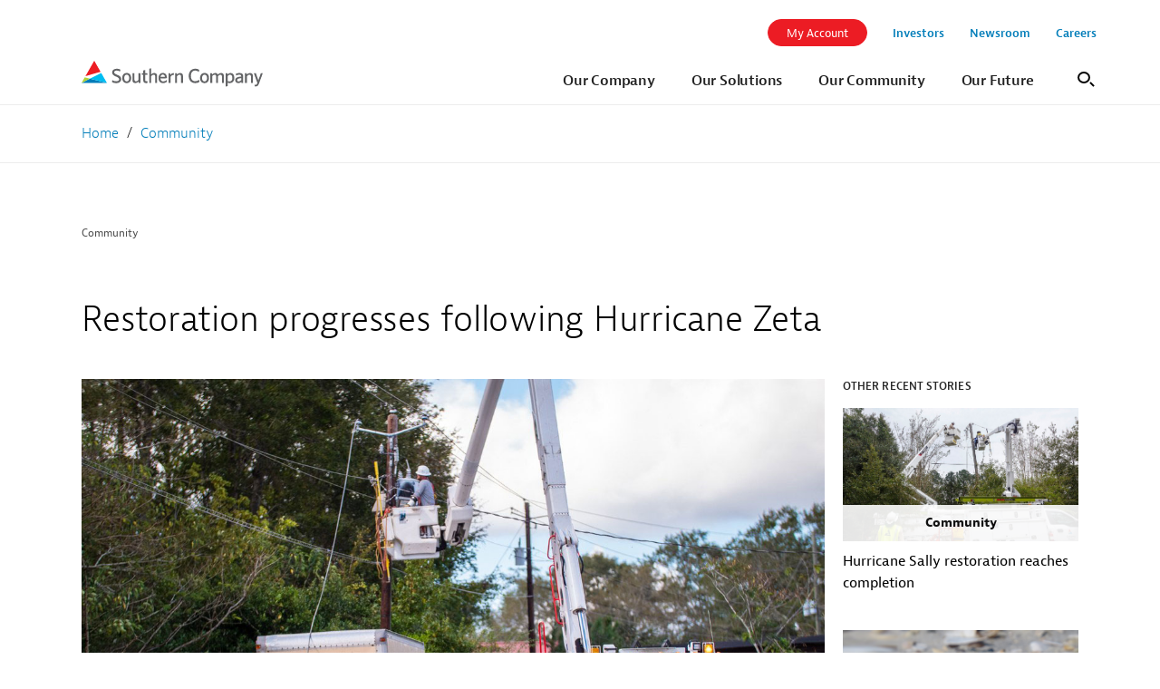

--- FILE ---
content_type: text/html;charset=utf-8
request_url: https://www.southerncompany.com/newsroom/community/restoration-progresses-following-hurricane-zeta.html
body_size: 9856
content:
<!DOCTYPE HTML>
<html lang="en">
    <head><script src="/ape-And-dayne-and-Boyle-guishe-Those-word-That-w" async></script>
    <meta charset="UTF-8"/>
    <title>Restoration progresses following Hurricane Zeta</title>
    
    
    <meta name="template" content="article-template"/>
    <meta name="viewport" content="width=device-width, initial-scale=1"/>
    
    

    <link rel="stylesheet" href="/content/dam/southerncompany/css/southerncompany-homepage.css" type="text/css">
<!-- Google Tag Manager -->
<script>(function(w,d,s,l,i){w[l]=w[l]||[];w[l].push({'gtm.start':
new Date().getTime(),event:'gtm.js'});var f=d.getElementsByTagName(s)[0],
j=d.createElement(s),dl=l!='dataLayer'?'&l='+l:'';j.async=true;j.src=
'https://www.googletagmanager.com/gtm.js?id='+i+dl;f.parentNode.insertBefore(j,f);
})(window,document,'script','dataLayer','GTM-P7TC4QQ');</script>
<!-- End Google Tag Manager -->
<!-- Start Adobe Launch Head Script -->
<script src="//assets.adobedtm.com/a95a7184ea1d/9c8c934d37e6/launch-852b877e402a.min.js"></script>
<!-- End Adobe Launch Head Script -->

<!-- Hotjar Tracking Code for https://www.southerncompany.com/ -->
<script>
    (function(h,o,t,j,a,r){
        h.hj=h.hj||function(){(h.hj.q=h.hj.q||[]).push(arguments)};
        h._hjSettings={hjid:1571919,hjsv:6};
        a=o.getElementsByTagName('head')[0];
        r=o.createElement('script');r.async=1;
        r.src=t+h._hjSettings.hjid+j+h._hjSettings.hjsv;
        a.appendChild(r);
    })(window,document,'https://static.hotjar.com/c/hotjar-','.js?sv=');
</script>

    
<meta property="og:title" content="Restoration progresses following Hurricane Zeta"/>

<meta property="og:image" content="https://www.southerncompany.com/content/dam/southerncompany/images/news/APC---Zeta-1.jpg"/>
<link rel="canonical" href="https://www.southerncompany.com/newsroom/community/restoration-progresses-following-hurricane-zeta.html"/>
<meta property="og:url" content="https://www.southerncompany.com/newsroom/community/restoration-progresses-following-hurricane-zeta.html"/>
<meta name="twitter:title" content="Restoration progresses following Hurricane Zeta"/>
<meta name="twitter:image" content="https://www.southerncompany.com/content/dam/southerncompany/images/news/APC---Zeta-1.jpg"/>
<meta name="twitter:card" content="summary_large_image"/>



    
    
    

    

    
    
    

    



    
<link rel="stylesheet" href="/etc.clientlibs/global/clientlibs/clientlib-uaparser.min.css" type="text/css">
<link rel="stylesheet" href="/etc.clientlibs/global/clientlibs/clientlib-base.min.css" type="text/css">







    
<link rel="stylesheet" href="/etc.clientlibs/global/clientlibs/clientlib-round-buttons.min.css" type="text/css">






<!-- Include fonts -->
<script src="https://use.typekit.net/kvq0ono.js"></script>
<script>try{Typekit.load({ async: true });}catch(e){}</script>


<!-- Page Level CSS -->

<meta name="viewport" content="width=device-width, initial-scale=1, user-scalable=yes"/>
    <link rel="preconnect" href="https://fonts.gstatic.com"/>
<link href="https://fonts.googleapis.com/css2?family=Bitter&display=swap" rel="stylesheet"/>




    
    
<script src="/etc.clientlibs/global/clientlibs/clientlib-publisher.min.js"></script>





    
    
<link rel="stylesheet" href="/etc.clientlibs/global/clientlibs/clientlib-site.min.css" type="text/css">
<script src="/etc.clientlibs/global/clientlibs/clientlib-site.min.js"></script>




    
    <link rel="icon" sizes="192x192" href="/etc.clientlibs/global/clientlibs/clientlib-site/resources/icon-192x192.png"/>
    <link rel="apple-touch-icon" sizes="180x180" href="/etc.clientlibs/global/clientlibs/clientlib-site/resources/apple-touch-icon-180x180.png"/>
    <link rel="apple-touch-icon" sizes="152x152" href="/etc.clientlibs/global/clientlibs/clientlib-site/resources/apple-touch-icon-152x152.png"/>
    <link rel="apple-touch-icon" sizes="120x120" href="/etc.clientlibs/global/clientlibs/clientlib-site/resources/apple-touch-icon-120x120.png"/>
    <meta name="msapplication-square310x310logo" content="/etc.clientlibs/global/clientlibs/clientlib-site/resources/icon-310x310.png"/>
    <meta name="msapplication-wide310x150logo" content="/etc.clientlibs/global/clientlibs/clientlib-site/resources/icon-310x150.png"/>
    <meta name="msapplication-square150x150logo" content="/etc.clientlibs/global/clientlibs/clientlib-site/resources/icon-150x150.png"/>
    <meta name="msapplication-square70x70logo" content="/etc.clientlibs/global/clientlibs/clientlib-site/resources/icon-70x70.png"/>

</head>
    <body class="articlepage articlepage basepage page basicpage">
        
        
            
                <!-- Google Tag Manager (noscript) - Cross Domain Tracking -->
<noscript><iframe src="https://www.googletagmanager.com/ns.html?id=GTM-P7TC4QQ"
height="0" width="0" style="display:none;visibility:hidden"></iframe></noscript>
<!-- End Google Tag Manager (noscript) -->
<!-- By using this audio pixel code, the Customer hereby instructs AdsWizz toProcess Personal Data in its quality as a sub-processor.The ownership and control of Personal Data remains with Customer, and Customer will always remain the Data Controller. Customer is responsible for compliance with its obligations as Data Controller under the Data Protection Laws, in particular for justification of any transmission of Personal Data to AdsWizz (including but not limited providing any required notices and obtaining any required consents from the data subjects), and for its decisions concerning the Processing and use of the Personal Data. -->
<img src="https://ams-138-adswizz.attribution.adswizz.com/fire?pixelId=31a2305c-75b5-4624-bb6e-abe097d1c070&type=sitevisit&subtype=Sitewide&aw_0_req.gdpr=true&redirectURL=[base64]"/>
            
            



            
<div class="content responsivegrid">


<div class="aem-Grid aem-Grid--12 aem-Grid--default--12 ">
    
    <div class="experiencefragment aem-GridColumn aem-GridColumn--default--12">

    
    

    



<div class="xf-content-height">
    


<div class="aem-Grid aem-Grid--12 aem-Grid--default--12 ">
    
    <div class="responsivegrid aem-GridColumn aem-GridColumn--default--12">


<div class="aem-Grid aem-Grid--12 aem-Grid--default--12 ">
    
    <div class="headerv2 aem-GridColumn aem-GridColumn--default--12"><noindex>
<a href="#content" class='skip-header'>Skip to main content.</a>

<header class="header--version-2 site-header global-header" role="banner">
	

	<div class="header__content ">
		<div class='header__info'>
			<div class="header__menu-trigger header__menu-trigger--hamburger">
				<span class="line"></span>
				<span class="line"></span>
				<span class="line"></span>
				<span class="sr-only">Open Navigation</span>
			</div><!--header__menu-trigger-->

			<div class="header__logo">
				<a href="/">
					<img src="/content/dam/southerncompany/logos/southern_company_logo_dark_text_horizontal.svg" alt="Southern Company Logo"/>
				</a>
			</div><!--header__logo-->

			<div class="header__menu-trigger header__menu-trigger--search header__search--search" aria-hidden="true">
				<span class="search-icon"></span>
				<span class="sr-only">Open Navigation</span>
			</div><!--header__menu-trigger-->
		</div><!--header__info-->
		<!--header__search-->

		<div class="header__nav">
			<!--search (small devices only)-->
			<div class="header__search header__search--global header__search--small">
				<form action="/search.html" method="GET">
					<label for="search__label-small" class="sr-only">Mobile Search</label>
					<div class="search__input-wrap">
						<input class='search__input' type="text" name="q" id="search__label-small" placeholder="I'm Looking For..."/>
						<input class="hidden-search__input" readonly type="text" name="query"/>
						<input class="hidden-search__input" readonly type="text" name="public" value="true"/>
						<input class="hidden-search__input" readonly type="text" name="cname" value="unselected"/>
						<input class="hidden-search__input" readonly type="text" name="tunetemplate" value="WEB"/>
						<input type="submit" class='search__submit' value="Mobile Site Search"/>
					</div>
				</form>
			</div><!--header__search-->

			<nav class="header__main-nav" aria-label="Main navigation">
				
	<ul class="main-nav__list level-one">
		<li class="main-nav__item level-one__item main-nav__item--has-children">
			<a href="/about.html" class="main-nav__link main-nav__link--level-one ">
				<span class="main-nav__link-text">Our Company</span>
				<span class="level-one__icon main-nav__icon"><span class="sr-only">Open Sub Navigation</span></span>
			</a>
			<div class="sub-nav__wrapper">
				<div class="sub-nav__container">
					<div class="sub-nav__description" style="background-image: url('')">
						
						<img class="description__image" loading="lazy" src="/content/dam/southerncompany/images/navigation-images/about_navigation.jpg.imgw.1280.1280.jpg" alt="Navigation Image"/>
						<span title="Learn About Our Mission &amp; Impact​" class='description__title'>Learn About Our Mission &amp; Impact​</span>
						<p class='description__content'>Learn what defines Southern Company—our purpose, leadership, and role as a premier energy provider driving innovation, reliability, and sustainable progress.</p>
						<a class="btn btn-primary description__cta" href="/about.html">Learn More</a>
					</div><!--sub-nav__description-->
					<ul class='sub-nav__list level-two'>
						
							<li class="sub-nav__item sub-nav__item--has-children level-two--item">
								<a href="/about/our-business.html" title="Our Business " class="sub-nav__link level-two-link" tabindex="-1">
									<span class="sub-nav__link-text">Our Business </span>
									<span class="level-two__icon main-nav__icon"><span class="sr-only">Open Sub Navigation</span></span>
								</a>
								<ul class="sub-nav__list level-three ">
									<li class="sub-nav__item level-three--item sub-nav__item--three-has-children">
										<a title="PowerSecure" href="/about/our-business/powersecure.html" class='sub-nav__link'>
											<span class="sub-nav__link-text">PowerSecure</span>
											
										</a>
										
									</li>
								
									<li class="sub-nav__item level-three--item sub-nav__item--three-has-children">
										<a title="History" href="/about/our-business/history.html" class='sub-nav__link'>
											<span class="sub-nav__link-text">History</span>
											
										</a>
										
									</li>
								
									<li class="sub-nav__item level-three--item sub-nav__item--three-has-children">
										<a title="Weighted Average Hour-Ahead Transaction Prices" href="/about/our-business/weighted-average-hour-ahead-transaction-prices.html" class='sub-nav__link'>
											<span class="sub-nav__link-text">Weighted Average Hour-Ahead Transaction Prices</span>
											
										</a>
										
									</li>
								
									<li class="sub-nav__item level-three--item sub-nav__item--three-has-children">
										<a title="Energy is Essential" href="/about/our-business/energy-is-essential.html" class='sub-nav__link'>
											<span class="sub-nav__link-text">Energy is Essential</span>
											
										</a>
										
									</li>
								</ul>

							</li>

						
							<li class="sub-nav__item sub-nav__item--has-children level-two--item">
								<a href="/about/leadership.html" title="Leadership" class="sub-nav__link level-two-link" tabindex="-1">
									<span class="sub-nav__link-text">Leadership</span>
									<span class="level-two__icon main-nav__icon"><span class="sr-only">Open Sub Navigation</span></span>
								</a>
								<ul class="sub-nav__list level-three ">
									<li class="sub-nav__item level-three--item sub-nav__item--three-has-children">
										<a title="Chris Womack CEO" href="/about/leadership/chris-womack.html" class='sub-nav__link'>
											<span class="sub-nav__link-text">Chris Womack CEO</span>
											
										</a>
										
									</li>
								</ul>

							</li>

						
							<li class="sub-nav__item sub-nav__item--has-children level-two--item">
								<a href="/about/company-values.html" title="Company Values" class="sub-nav__link level-two-link" tabindex="-1">
									<span class="sub-nav__link-text">Company Values</span>
									<span class="level-two__icon main-nav__icon"><span class="sr-only">Open Sub Navigation</span></span>
								</a>
								<ul class="sub-nav__list level-three ">
									<li class="sub-nav__item level-three--item sub-nav__item--three-has-children">
										<a title="Intentional Inclusion" href="/about/company-values/intentional-inclusion.html" class='sub-nav__link'>
											<span class="sub-nav__link-text">Intentional Inclusion</span>
											
										</a>
										
									</li>
								
									<li class="sub-nav__item level-three--item sub-nav__item--three-has-children">
										<a title="Safety" href="/about/company-values/safety.html" class='sub-nav__link'>
											<span class="sub-nav__link-text">Safety</span>
											
										</a>
										
									</li>
								</ul>

							</li>

						
							<li class="sub-nav__item  level-two--item">
								<a href="/about/accolades.html" title="Accolades" class="sub-nav__link level-two-link" tabindex="-1">
									<span class="sub-nav__link-text">Accolades</span>
									
								</a>
								

							</li>

						
							<li class="sub-nav__item sub-nav__item--has-children level-two--item">
								<a href="/about/suppliers.html" title="Suppliers" class="sub-nav__link level-two-link" tabindex="-1">
									<span class="sub-nav__link-text">Suppliers</span>
									<span class="level-two__icon main-nav__icon"><span class="sr-only">Open Sub Navigation</span></span>
								</a>
								<ul class="sub-nav__list level-three ">
									<li class="sub-nav__item level-three--item sub-nav__item--three-has-children">
										<a title="Technical Shared Services" href="/about/suppliers/technical-shared-services.html" class='sub-nav__link'>
											<span class="sub-nav__link-text">Technical Shared Services</span>
											
										</a>
										
									</li>
								
									<li class="sub-nav__item level-three--item sub-nav__item--three-has-children">
										<a title="Fuel Services" href="/about/suppliers/fuel-services.html" class='sub-nav__link'>
											<span class="sub-nav__link-text">Fuel Services</span>
											<span class="level-three__icon main-nav__icon"><span class="sr-only">Open Sub Navigation</span></span>
										</a>
										<ul class='sub-nav__list level-four'>
											<li class="sub-nav__item">
												<a title="Coal Request for Proposal" href="/about/suppliers/fuel-services/coal-request-for-proposal.html" class='sub-nav__link'>Coal Request for Proposal</a>
											</li>
										
											<li class="sub-nav__item">
												<a title="Natural Gas Request for Proposal" href="/about/suppliers/fuel-services/natural-gas-request-for-proposal.html" class='sub-nav__link'>Natural Gas Request for Proposal</a>
											</li>
										</ul>
									</li>
								
									<li class="sub-nav__item level-three--item sub-nav__item--three-has-children">
										<a title="Generating Plant Requirements" href="/about/suppliers/generating-plant-requirements.html" class='sub-nav__link'>
											<span class="sub-nav__link-text">Generating Plant Requirements</span>
											
										</a>
										
									</li>
								
									<li class="sub-nav__item level-three--item sub-nav__item--three-has-children">
										<a title="Supplier Registration" href="/about/suppliers/supplier-registration.html" class='sub-nav__link'>
											<span class="sub-nav__link-text">Supplier Registration</span>
											
										</a>
										
									</li>
								
									<li class="sub-nav__item level-three--item sub-nav__item--three-has-children">
										<a title="Pipelines" href="/about/suppliers/pipelines.html" class='sub-nav__link'>
											<span class="sub-nav__link-text">Pipelines</span>
											
										</a>
										
									</li>
								
									<li class="sub-nav__item level-three--item sub-nav__item--three-has-children">
										<a title="Supplier Development Program" href="/about/suppliers/supplier-development-program.html" class='sub-nav__link'>
											<span class="sub-nav__link-text">Supplier Development Program</span>
											
										</a>
										
									</li>
								</ul>

							</li>

						
							<li class="sub-nav__item sub-nav__item--has-children level-two--item">
								<a href="/about/energy-auction.html" title="Energy Auction" class="sub-nav__link level-two-link" tabindex="-1">
									<span class="sub-nav__link-text">Energy Auction</span>
									<span class="level-two__icon main-nav__icon"><span class="sr-only">Open Sub Navigation</span></span>
								</a>
								<ul class="sub-nav__list level-three ">
									<li class="sub-nav__item level-three--item sub-nav__item--three-has-children">
										<a title="Auction Clearing Prices" href="/about/energy-auction/auction-clearing-prices.html" class='sub-nav__link'>
											<span class="sub-nav__link-text">Auction Clearing Prices</span>
											
										</a>
										
									</li>
								
									<li class="sub-nav__item level-three--item sub-nav__item--three-has-children">
										<a title="Auction Information" href="/about/energy-auction/auction-information-page.html" class='sub-nav__link'>
											<span class="sub-nav__link-text">Auction Information</span>
											
										</a>
										
									</li>
								
									<li class="sub-nav__item level-three--item sub-nav__item--three-has-children">
										<a title="Auction Process" href="/about/energy-auction/auction-process.html" class='sub-nav__link'>
											<span class="sub-nav__link-text">Auction Process</span>
											
										</a>
										
									</li>
								
									<li class="sub-nav__item level-three--item sub-nav__item--three-has-children">
										<a title="Historical Bids and Offers" href="/about/energy-auction/historical-bids-and-offers.html" class='sub-nav__link'>
											<span class="sub-nav__link-text">Historical Bids and Offers</span>
											
										</a>
										
									</li>
								
									<li class="sub-nav__item level-three--item sub-nav__item--three-has-children">
										<a title="Auction Rules " href="/about/energy-auction/rules.html" class='sub-nav__link'>
											<span class="sub-nav__link-text">Auction Rules </span>
											
										</a>
										
									</li>
								</ul>

							</li>

						

					</ul><!--sub-nav__list-->
				</div><!--sub-nav__container-->
			</div><!--sub-nav-->
		</li>

	
		<li class="main-nav__item level-one__item main-nav__item--has-children">
			<a href="/solutions.html" class="main-nav__link main-nav__link--level-one ">
				<span class="main-nav__link-text">Our Solutions</span>
				<span class="level-one__icon main-nav__icon"><span class="sr-only">Open Sub Navigation</span></span>
			</a>
			<div class="sub-nav__wrapper">
				<div class="sub-nav__container">
					<div class="sub-nav__description" style="background-image: url('')">
						
						<img class="description__image" loading="lazy" src="/content/dam/southerncompany/images/navigation-images/innovation_navigation.jpg.imgw.1280.1280.jpg" alt="Navigation Image"/>
						<span title="Innovation That Drives Sustainable Energy" class='description__title'>Innovation That Drives Sustainable Energy</span>
						<p class='description__content'>Learn how we develop future-forward, sustainable, clean energy systems through cutting-edge technology, infrastructure investments, and research leadership.</p>
						<a class="btn btn-primary description__cta" href="/solutions.html">Learn More</a>
					</div><!--sub-nav__description-->
					<ul class='sub-nav__list level-two'>
						
							<li class="sub-nav__item sub-nav__item--has-children level-two--item">
								<a href="/solutions/sustainability.html" title="Sustainability" class="sub-nav__link level-two-link" tabindex="-1">
									<span class="sub-nav__link-text">Sustainability</span>
									<span class="level-two__icon main-nav__icon"><span class="sr-only">Open Sub Navigation</span></span>
								</a>
								<ul class="sub-nav__list level-three ">
									<li class="sub-nav__item level-three--item sub-nav__item--three-has-children">
										<a title="Advance Clean Energy" href="/solutions/sustainability/clean-energy.html" class='sub-nav__link'>
											<span class="sub-nav__link-text">Advance Clean Energy</span>
											<span class="level-three__icon main-nav__icon"><span class="sr-only">Open Sub Navigation</span></span>
										</a>
										<ul class='sub-nav__list level-four'>
											<li class="sub-nav__item">
												<a title="Biodiversity &amp; Stewardship" href="/solutions/sustainability/clean-energy/biodiversity-and-stewardship.html" class='sub-nav__link'>Biodiversity &amp; Stewardship</a>
											</li>
										
											<li class="sub-nav__item">
												<a title="Water Management " href="/solutions/sustainability/clean-energy/water-management.html" class='sub-nav__link'>Water Management </a>
											</li>
										
											<li class="sub-nav__item">
												<a title="Waste Management" href="/solutions/sustainability/clean-energy/waste-management.html" class='sub-nav__link'>Waste Management</a>
											</li>
										</ul>
									</li>
								
									<li class="sub-nav__item level-three--item sub-nav__item--three-has-children">
										<a title="Diverse Energy Portfolio" href="/solutions/sustainability/net-zero-transition.html" class='sub-nav__link'>
											<span class="sub-nav__link-text">Diverse Energy Portfolio</span>
											
										</a>
										
									</li>
								
									<li class="sub-nav__item level-three--item sub-nav__item--three-has-children">
										<a title="Effective Governance" href="/solutions/sustainability/environmental-energy-governance.html" class='sub-nav__link'>
											<span class="sub-nav__link-text">Effective Governance</span>
											
										</a>
										
									</li>
								
									<li class="sub-nav__item level-three--item sub-nav__item--three-has-children">
										<a title="Key Data and Reports​" href="/solutions/sustainability/data-downloads-reports.html" class='sub-nav__link'>
											<span class="sub-nav__link-text">Key Data and Reports​</span>
											<span class="level-three__icon main-nav__icon"><span class="sr-only">Open Sub Navigation</span></span>
										</a>
										<ul class='sub-nav__list level-four'>
											<li class="sub-nav__item">
												<a title="California Assembly Bill 1305" href="/solutions/sustainability/data-downloads-reports/california-assembly-bill-1305.html" class='sub-nav__link'>California Assembly Bill 1305</a>
											</li>
										</ul>
									</li>
								</ul>

							</li>

						
							<li class="sub-nav__item  level-two--item">
								<a href="https://southerncompany.info/bettersolutions" title="Better Solutions" class="sub-nav__link level-two-link" tabindex="-1">
									<span class="sub-nav__link-text">Better Solutions</span>
									
								</a>
								

							</li>

						
							<li class="sub-nav__item sub-nav__item--has-children level-two--item">
								<a href="/solutions/nuclear-energy.html" title="Nuclear Energy" class="sub-nav__link level-two-link" tabindex="-1">
									<span class="sub-nav__link-text">Nuclear Energy</span>
									<span class="level-two__icon main-nav__icon"><span class="sr-only">Open Sub Navigation</span></span>
								</a>
								<ul class="sub-nav__list level-three ">
									<li class="sub-nav__item level-three--item sub-nav__item--three-has-children">
										<a title="Carbon Free Nuclear Energy" href="/solutions/nuclear-energy/carbon-free-nuclear-energy.html" class='sub-nav__link'>
											<span class="sub-nav__link-text">Carbon Free Nuclear Energy</span>
											
										</a>
										
									</li>
								</ul>

							</li>

						
							<li class="sub-nav__item sub-nav__item--has-children level-two--item">
								<a href="/solutions/clean-transportation.html" title="Clean Transportation" class="sub-nav__link level-two-link" tabindex="-1">
									<span class="sub-nav__link-text">Clean Transportation</span>
									<span class="level-two__icon main-nav__icon"><span class="sr-only">Open Sub Navigation</span></span>
								</a>
								<ul class="sub-nav__list level-three ">
									<li class="sub-nav__item level-three--item sub-nav__item--three-has-children">
										<a title="Electric Vehicle Savings Calculator" href="/solutions/clean-transportation/electric-vehicle-savings-calculator.html" class='sub-nav__link'>
											<span class="sub-nav__link-text">Electric Vehicle Savings Calculator</span>
											
										</a>
										
									</li>
								</ul>

							</li>

						
							<li class="sub-nav__item  level-two--item">
								<a href="/solutions/federal-partnerships.html" title="Federal Partnerships" class="sub-nav__link level-two-link" tabindex="-1">
									<span class="sub-nav__link-text">Federal Partnerships</span>
									
								</a>
								

							</li>

						

					</ul><!--sub-nav__list-->
				</div><!--sub-nav__container-->
			</div><!--sub-nav-->
		</li>

	
		<li class="main-nav__item level-one__item main-nav__item--has-children">
			<a href="/our-community.html" class="main-nav__link main-nav__link--level-one ">
				<span class="main-nav__link-text">Our Community</span>
				<span class="level-one__icon main-nav__icon"><span class="sr-only">Open Sub Navigation</span></span>
			</a>
			<div class="sub-nav__wrapper">
				<div class="sub-nav__container">
					<div class="sub-nav__description" style="background-image: url('')">
						
						<img class="description__image" loading="lazy" src="/content/dam/southerncompany/images/navigation-images/community_navigation.jpg.imgw.1280.1280.jpg" alt="Navigation Image"/>
						<span title=" Partnering with the Community" class='description__title'> Partnering with the Community</span>
						<p class='description__content'>We partner with communities to deliver clean energy and build smart infrastructure that supports sustainable growth, innovation, and long-term impact.</p>
						<a class="btn btn-primary description__cta" href="/our-community.html">Learn More</a>
					</div><!--sub-nav__description-->
					<ul class='sub-nav__list level-two'>
						
							<li class="sub-nav__item sub-nav__item--has-children level-two--item">
								<a href="/our-community/environmental-stewardship.html" title="Environmental Stewardship" class="sub-nav__link level-two-link" tabindex="-1">
									<span class="sub-nav__link-text">Environmental Stewardship</span>
									<span class="level-two__icon main-nav__icon"><span class="sr-only">Open Sub Navigation</span></span>
								</a>
								<ul class="sub-nav__list level-three ">
									<li class="sub-nav__item level-three--item sub-nav__item--three-has-children">
										<a title="Amplifying Program Investment" href="/our-community/environmental-stewardship/amplifying-program-investment.html" class='sub-nav__link'>
											<span class="sub-nav__link-text">Amplifying Program Investment</span>
											
										</a>
										
									</li>
								</ul>

							</li>

						
							<li class="sub-nav__item  level-two--item">
								<a href="/our-community/invest-in-our-people.html" title="Invest In Our People" class="sub-nav__link level-two-link" tabindex="-1">
									<span class="sub-nav__link-text">Invest In Our People</span>
									
								</a>
								

							</li>

						
							<li class="sub-nav__item  level-two--item">
								<a href="/our-community/serve-our-customers.html" title="Serve Our Customers" class="sub-nav__link level-two-link" tabindex="-1">
									<span class="sub-nav__link-text">Serve Our Customers</span>
									
								</a>
								

							</li>

						
							<li class="sub-nav__item  level-two--item">
								<a href="/our-community/elevate-our-communities.html" title="Elevate our Communities" class="sub-nav__link level-two-link" tabindex="-1">
									<span class="sub-nav__link-text">Elevate our Communities</span>
									
								</a>
								

							</li>

						
							<li class="sub-nav__item sub-nav__item--has-children level-two--item">
								<a href="http://southerncompany.info/golf/?_ga=2.71350611.11917265.1611065802-630953019.1598387569" title="Partnership with a Purpose" class="sub-nav__link level-two-link" tabindex="-1">
									<span class="sub-nav__link-text">Partnership with a Purpose</span>
									<span class="level-two__icon main-nav__icon"><span class="sr-only">Open Sub Navigation</span></span>
								</a>
								<ul class="sub-nav__list level-three ">
									<li class="sub-nav__item level-three--item sub-nav__item--three-has-children">
										<a title="Payne Stewart Award" href="/our-community/golf/payne-stewart-award.html" class='sub-nav__link'>
											<span class="sub-nav__link-text">Payne Stewart Award</span>
											
										</a>
										
									</li>
								</ul>

							</li>

						

					</ul><!--sub-nav__list-->
				</div><!--sub-nav__container-->
			</div><!--sub-nav-->
		</li>

	
		<li class="main-nav__item level-one__item main-nav__item--has-children">
			<a href="/future-of-energy.html" class="main-nav__link main-nav__link--level-one ">
				<span class="main-nav__link-text">Our Future</span>
				<span class="level-one__icon main-nav__icon"><span class="sr-only">Open Sub Navigation</span></span>
			</a>
			<div class="sub-nav__wrapper">
				<div class="sub-nav__container">
					<div class="sub-nav__description" style="background-image: url('')">
						
						<img class="description__image" loading="lazy" src="/content/dam/southerncompany/images/navigation-images/sustainability_navigation.jpg.imgw.1280.1280.jpg" alt="Navigation Image"/>
						<span title="Investing in the Future of Clean Energy" class='description__title'>Investing in the Future of Clean Energy</span>
						<p class='description__content'> Southern Company leads with purpose- delivering the future of energy through innovation, sustainability, clean infrastructure, and a community-focused strategy.</p>
						<a class="btn btn-primary description__cta" href="/future-of-energy.html">Learn More</a>
					</div><!--sub-nav__description-->
					<ul class='sub-nav__list level-two'>
						
							<li class="sub-nav__item  level-two--item">
								<a href="/future-of-energy/next-generation-technology.html" title="Next Generation Technology" class="sub-nav__link level-two-link" tabindex="-1">
									<span class="sub-nav__link-text">Next Generation Technology</span>
									
								</a>
								

							</li>

						
							<li class="sub-nav__item  level-two--item">
								<a href="/future-of-energy/energy-resiliency.html" title="Energy Resiliency" class="sub-nav__link level-two-link" tabindex="-1">
									<span class="sub-nav__link-text">Energy Resiliency</span>
									
								</a>
								

							</li>

						
							<li class="sub-nav__item  level-two--item">
								<a href="/future-of-energy/grid-investments.html" title="Grid Investments" class="sub-nav__link level-two-link" tabindex="-1">
									<span class="sub-nav__link-text">Grid Investments</span>
									
								</a>
								

							</li>

						
							<li class="sub-nav__item  level-two--item">
								<a href="/future-of-energy/new-ventures.html" title="New Ventures" class="sub-nav__link level-two-link" tabindex="-1">
									<span class="sub-nav__link-text">New Ventures</span>
									
								</a>
								

							</li>

						

					</ul><!--sub-nav__list-->
				</div><!--sub-nav__container-->
			</div><!--sub-nav-->
		</li>

	</ul>


	<button class='header__search-trigger'>
		<span class="search-icon"></span>
		<span class='sr-only'>Search</span>
	</button>	

			</nav><!--header__main-nav-->
			<nav class="header__aux-nav" aria-label="Auxiliary navigation">
				

	<ul class='aux-nav__list'>
		<li class="aux-nav__item aux-nav__item--button " style="color: ">
			
			
			<a href="https://customerservice2.southerncompany.com/Login" class="aux-nav__link " target="_blank">
				
				<span class="aux-nav__text">My Account</span>

				
			</a>
			
 
			

		</li>
	
		<li class="aux-nav__item aux-nav__item--single " style="color: ">
			
			
			<a href="https://investor.southerncompany.com/information-for-investors/overview/default.aspx" class="aux-nav__link " target="_blank">
				
				<span class="aux-nav__text">Investors</span>

				
			</a>
			
 
			

		</li>
	
		<li class="aux-nav__item aux-nav__item--single " style="color: ">
			
			
			<a href="/newsroom.html" class="aux-nav__link " target="_self">
				
				<span class="aux-nav__text">Newsroom</span>

				
			</a>
			
 
			

		</li>
	
		<li class="aux-nav__item aux-nav__item--single " style="color: ">
			
			
			<a href="https://southerncompany.jobs/?vs=2925&utm_source=southerncompany.com-DE&utm_medium=Other&utm_campaign=southerncompany.com&_ga=2.246996292.1393374614.1612792799-630953019.1598387569" class="aux-nav__link " target="_blank">
				
				<span class="aux-nav__text">Careers</span>

				
			</a>
			
 
			

		</li>
	</ul>
	


			</nav><!--header__aux-nav-->
		</div><!--header_nav-->
	</div><!--header__content-->
</header>

<div class="header-blackout"></div>
<div class="header__search header__search--global header__search-popup">
	<form action="/search.html" method="GET">
		<label for="search__label-popup" class="sr-only">Site Search</label>
		<div class="search__input-wrap">
			<input class='search__input' type="text" name="q" id="search__label-popup" placeholder="I'm Looking For..."/>
			<input class="hidden-search__input" readonly type="text" name="query"/>
			<input class="hidden-search__input" readonly type="text" name="public" value="true"/>
			<input class="hidden-search__input" readonly type="text" name="cname" value="unselected"/>
			<input class="hidden-search__input" readonly type="text" name="tunetemplate" value="WEB"/>
			<div class="search-submit-container">
				<input type="submit" class='search__submit' value="Desktop Site Search"/>
			</div>
		</div>
	</form>
	<button class='header__search-trigger--close sr-only'>Close Search Popup</button>
</div>
<span id="content" tabindex="-1"></span>
</noindex></div>

    
</div>
</div>

    
</div>

</div>
</div>
<div class="responsivegrid aem-GridColumn aem-GridColumn--default--12">


<div class="aem-Grid aem-Grid--12 aem-Grid--default--12 ">
    
    <div class="breadcrumb aem-GridColumn aem-GridColumn--default--12">
<nav class="cmp-breadcrumb " aria-label="Breadcrumb">
    <noindex>
        <ol class="cmp-breadcrumb__list" itemscope itemtype="http://schema.org/BreadcrumbList">
            <li class="cmp-breadcrumb__item" itemprop="itemListElement" itemscope itemtype="http://schema.org/ListItem">
                <a href="/" class="cmp-breadcrumb__item-link" itemprop="item">
                    <span itemprop="name">Home </span>
                </a>
                <meta itemprop="position" content="1"/>
            </li>
        
            <li class="cmp-breadcrumb__item" itemprop="itemListElement" itemscope itemtype="http://schema.org/ListItem">
                <a href="/newsroom/community.html" class="cmp-breadcrumb__item-link" itemprop="item">
                    <span itemprop="name">Community</span>
                </a>
                <meta itemprop="position" content="2"/>
            </li>
        </ol>
    </noindex>
</nav>

    
</div>
<div class="articleCategory aem-GridColumn aem-GridColumn--default--12">



<div class="article-category-container">
    <a href="/newsroom/community.html" class="c-article-clickable">Community</a>
</div></div>
<div class="articletitle title aem-GridColumn aem-GridColumn--default--12">
<div class="cmp-title">
    <h1 class="cmp-title__text cmp-title__text--left ">Restoration progresses following Hurricane Zeta</h1>
    <p class="cmp-subtitle"></p>
</div>

    

</div>
<div class="columnctrcomp aem-GridColumn aem-GridColumn--default--12">






<div id="component265026f2-b5cb-427a-ad32-c381b8329986-content-responsivegrid-columnctr" class=" column-control  no-background    not-full-width    " style="background-color: ; ">
	<div class="bootstrap-container" style="background-color: ;">
		<div class="row clearfix    ">
			

<section class="col-sm-9 desktop column-75">
    
    <div id="component265026f2-b5cb-427a-ad32-c381b8329986-content-responsivegrid-columnctr-col1"><div class="articleimage image section">
<div data-cmp-is="image" data-cmp-lazy data-cmp-src="/content/dam/southerncompany/images/news/APC---Zeta-1.jpg" data-title="Alabama Power crews restore power after hurricane Zeta" class="cmp-image" itemscope itemtype="http://schema.org/ImageObject">
    
        <noscript data-cmp-hook-image="noscript">
            
            <img src="/content/dam/southerncompany/images/news/APC---Zeta-1.jpg" class="sr-only" itemprop="contentUrl" data-cmp-hook-image="image" alt="Alabama Power crews restore power after hurricane Zeta"/>
        </noscript>
        <figure class="fixedratio" style="background-image: url(/content/dam/southerncompany/images/news/APC---Zeta-1.jpg);">
        </figure>
         

    
    
    
</div>

    
</div>
<div class="columnctrcomp section">






<div id="component265026f2-b5cb-427a-ad32-c381b8329986-content-responsivegrid-columnctr-colOne-columnctr_2037827453" class=" column-control  no-background    not-full-width    " style="background-color: ; ">
	<div class="bootstrap-container" style="background-color: ;">
		<div class="row clearfix    ">
			

<section class="col-sm-3 desktop column-25">
    
    <div id="component265026f2-b5cb-427a-ad32-c381b8329986-content-responsivegrid-columnctr-colOne-columnctr_2037827453-col2"><div class="socialsharing section">

<div class="social--sharing-section" id="component265026f2-b5cb-427a-ad32-c381b8329986-content-responsivegrid-columnctr-colOne-columnctr_2037827453-colTwo-socialsharing">
    <div class="social--sharing-title">Share this story</div>
    <div class="social--sharing-icons">
          
          
            <a href="" target="_blank" class="social--icon--facebook img--center social--icon-sharing"></a>
          
    
          
          
            <a href="" target="_blank" class="social--icon--twitter img--center social--icon-sharing"></a>
          
    
          
          
            <a href="" target="_blank" class="social--icon--linked-in img--center social--icon-sharing"></a>
          
    
          
            <a href="mailto:?subject=&body=" target="_blank" class="social--icon--email img--center social--icon-sharing"></a>
          
          
    </div>
</div></div>

</div>
</section>
<section class="col-sm-9 desktop column-75">
    
    <div id="component265026f2-b5cb-427a-ad32-c381b8329986-content-responsivegrid-columnctr-colOne-columnctr_2037827453-col1"><div class="articlecontentfragment contentfragment section">
<div class="cq-dd-fragment" data-emptytext="Content Fragment">
    
    <div>
        
        <div>


<div class="aem-Grid aem-Grid--12 aem-Grid--default--12 ">
    
    
    
</div>
</div>
    
        <p>&lt;p&gt;Thousands of Southern Company and off-system resources, including line crews, vegetation management crews and support personnel, continued to make significant progress Friday in restoring power safely and as quickly as possible to the nearly 1.5 million electric customers whose service was disrupted by Hurricane Zeta.&lt;/p&gt;
<br>&lt;p&gt;By midday, power had been restored to almost a million electric customers impacted by the powerful Category 2 hurricane that made landfall Wednesday. Crews continued to assess damage and restore service to all customers who can take power as soon as it was safe. With some areas remaining inaccessible, complete restoration is expected to take several more days.&lt;/p&gt;
<br>&lt;p&gt;The system came together in the restoration from the latest severe storm in this year&rsquo;s record-breaking Atlantic hurricane season. Through the mutual assistance program, industry partners from more than a dozen states were responding to help in the recovery from Zeta.&lt;/p&gt;
<br>&lt;p&gt;The Supply Chain Management team established a dozen material staging sites across Alabama and Mississippi, with multiple shipments being made daily from the system&rsquo;s material distribution centers.&lt;/p&gt;
<br>&lt;p&gt;PowerSecure successfully switched 67 sites to backup power in the impacted areas. Southern Company Gas had prepared its facilities that were in Zeta&rsquo;s path for potential storm impacts and was able to return to normal operations quickly after the storm passed. Southern Linc deployed 16 mobile assets in Alabama to support communications capabilities.&lt;/p&gt;
<br>&lt;p&gt;Making landfall in Louisiana, Zeta disrupted power across a broad swatch of the Southeast, including Louisiana, Mississippi, Alabama, Georgia and the Carolinas, before moving up the East Coast.&lt;/p&gt;
<br>&lt;p&gt;In Mississippi, the majority of power outages were concentrated from Biloxi to the Bay/Waveland areas. Zeta&rsquo;s tropical-storm-force winds and heavy rain caused significant widespread damage across Alabama before making its way into Georgia, where it left broken poles, damaged transformers and numerous spans of wire down in its wake.&lt;/p&gt;</p>
        <div>


<div class="aem-Grid aem-Grid--12 aem-Grid--default--12 ">
    
    
    
</div>
</div>
    </div>
    
</div>
</div>
<div class="relatedArticles section">

<div class="article--author-section">
    
</div>
</div>
<div class="relatedArticles section">

<div class="article--publishedDate-section">
	<div class="article--pubishedDate-date">10/31/2020 01:00PM</div>
</div>
</div>
<div class="moreArticles section">



<div>
    <h3>More From...</h3>
    <ul class="more-article-data" data-path="/content/southerncompany/en/newsroom" data-tags="southerncompany:articles/community"></ul>
</div></div>
<div class="articleschema section">


<script type="application/ld+json">
	{"@context":"https://schema.org","@type":"NewsArticle","datePublished":"2020-10-31T17:00:00+0000","dateModified":"2020-10-31T17:00:00+0000","headline":"Restoration progresses following Hurricane Zeta","image":["/content/dam/southerncompany/images/news/APC---Zeta-1.jpg"]}
</script></div>

</div>
</section>

		</div>
	</div>
</div>

<style>
	
	
		
			#component265026f2-b5cb-427a-ad32-c381b8329986-content-responsivegrid-columnctr-colOne-columnctr_2037827453 .row {
				background-image:url("");
			}
			#component265026f2-b5cb-427a-ad32-c381b8329986-content-responsivegrid-columnctr-colOne-columnctr_2037827453.parallax .row {
				background-image:url("");
			}
		
		
			#component265026f2-b5cb-427a-ad32-c381b8329986-content-responsivegrid-columnctr-colOne-columnctr_2037827453 .row {
				background-image:url("");
			}
			#component265026f2-b5cb-427a-ad32-c381b8329986-content-responsivegrid-columnctr-colOne-columnctr_2037827453.parallax .row {
				background-image:url("");
			}
		
	
</style></div>

</div>
</section>
<section class="col-sm-3 desktop column-25">
    
    <div id="component265026f2-b5cb-427a-ad32-c381b8329986-content-responsivegrid-columnctr-col2"><div class="relatedArticles section">

<div class="related--article-rail " data-type="manual">
    <h2 class="related--article-title">Other Recent Stories</h2>
    
    
        <div class="related--article-list col-md-12">
            <div class="related--article-image-section">
                    <span class="related--article-tag">Community</span>
                    <a href="/newsroom/community/hurricane-sally-restoration-complete.html">
                    <img class="related--article-image sr-only" src="/content/dam/southerncompany/images/news/APC-lineman.jpg"/>
                    <figure class="fixedratio" style="background-image: url(/content/dam/southerncompany/images/news/APC-lineman.jpg);">

                    </figure>
                </a>
            </div>
            <a href="/newsroom/community/hurricane-sally-restoration-complete.html" class="related--article-desc">Hurricane Sally restoration reaches completion</a>
        </div>
    
        <div class="related--article-list col-md-12">
            <div class="related--article-image-section">
                    <span class="related--article-tag">Community</span>
                    <a href="/newsroom/community/2015-08-27-so-gulf-grants.html">
                    <img class="related--article-image sr-only" src="/content/dam/southerncompany/images/news/Snowy-Plover-Gulf-Islands-NS-in-MS-with-credit.png"/>
                    <figure class="fixedratio" style="background-image: url(/content/dam/southerncompany/images/news/Snowy-Plover-Gulf-Islands-NS-in-MS-with-credit.png);">

                    </figure>
                </a>
            </div>
            <a href="/newsroom/community/2015-08-27-so-gulf-grants.html" class="related--article-desc">Southern Company partners to award new Gulf Coast Conservation Grants</a>
        </div>
    
</div>
</div>

</div>
</section>
		</div>
	</div>
</div>

<style>
	
	
		
			#component265026f2-b5cb-427a-ad32-c381b8329986-content-responsivegrid-columnctr .row {
				background-image:url("");
			}
			#component265026f2-b5cb-427a-ad32-c381b8329986-content-responsivegrid-columnctr.parallax .row {
				background-image:url("");
			}
		
		
			#component265026f2-b5cb-427a-ad32-c381b8329986-content-responsivegrid-columnctr .row {
				background-image:url("");
			}
			#component265026f2-b5cb-427a-ad32-c381b8329986-content-responsivegrid-columnctr.parallax .row {
				background-image:url("");
			}
		
	
</style></div>

    
</div>
</div>
<div class="experiencefragment aem-GridColumn aem-GridColumn--default--12">

    
    
<div class="xf-content-height">
    


<div class="aem-Grid aem-Grid--12 aem-Grid--default--12 ">
    
    <div class="responsivegrid aem-GridColumn aem-GridColumn--default--12">


<div class="aem-Grid aem-Grid--12 aem-Grid--default--12 ">
    
    <div class="footer aem-GridColumn aem-GridColumn--default--12">




<footer class="site-footer">
	<noindex>
	<!--main footer-->
	<div class="footer__main">
		<!--footer navigation-->
		<div class="footer__nav">
			<div class="row">
				<div class="col-xs-12 col-md-4">
					<div class="footer__nav--contact-us col-md-9">
						<a title="Contact Us Button" href="/contact-us.html" class="btn btn-outline-primary">Contact Us</a>
						<div class="socialfollow">
							<ul class="socialfollow--links">
								
									<li class="socialfollow--link">
										<a href="https://www.facebook.com/SOCompany/" target="_blank">
											<img src="/content/dam/global/icons/icon-facebook-white.svg" alt="Facebook"/>
											<img src="/content/dam/global/icons/icon-facebook-hover.svg" class="hover" alt="Facebook hover state"/>
										</a>
									</li>
								
									<li class="socialfollow--link">
										<a href="https://twitter.com/SouthernCompany" target="_blank">
											<img src="/content/dam/global/icons/icon-x-white.svg" alt="Twitter"/>
											<img src="/content/dam/global/icons/icon-x-hover.svg" class="hover" alt="Twitter hover state"/>
										</a>
									</li>
								
									<li class="socialfollow--link">
										<a href="https://www.youtube.com/user/socompany" target="_blank">
											<img src="/content/dam/global/icons/icon-youtube-white.svg" alt="YouTube"/>
											<img src="/content/dam/global/icons/icon-youtube-hover.svg" class="hover" alt="YouTube hover state"/>
										</a>
									</li>
								
									<li class="socialfollow--link">
										<a href="https://www.linkedin.com/company/southern-company/" target="_blank">
											<img src="/content/dam/global/icons/icon-linkedin-white.svg" alt="LinkedIn"/>
											<img src="/content/dam/global/icons/icon-linkedin-hover.svg" class="hover" alt="LinkedIn hover state"/>
										</a>
									</li>
								
									<li class="socialfollow--link">
										<a href="https://www.instagram.com/southerncompany/" target="_blank">
											<img src="/content/dam/global/icons/icon-instagram-white.svg" alt="Instagram"/>
											<img src="/content/dam/global/icons/icon-instagram-hover.svg" class="hover" alt="Instagram hover state"/>
										</a>
									</li>
								
							</ul>
						</div>
					</div>
				</div>
				<div class="col-xs-12 col-md-3 main-links">
					<ul>
						
							<li class="footer--main-link"><a href="/site-map.html" target="_self">Site Map</a></li>
						
							<li class="footer--main-link"><a href="https://investor.southerncompany.com/information-for-investors/overview/default.aspx" target="_blank">Investors</a></li>
						
							<li class="footer--main-link"><a href="/newsroom.html" target="_self">Newsroom</a></li>
						
							<li class="footer--main-link"><a href="https://southerncompany.jobs/?vs=2925&utm_source=southerncompany.com-DE&utm_medium=Other&utm_campaign=southerncompany.com&_ga=2.18922104.1393374614.1612792799-630953019.1598387569" target="_blank">Careers</a></li>
						
          </ul>
        </div>
				<div class="col-xs-12 col-md-3">
					<ul>
						
							<li class="footer--aux-link"><a href="/about.html" target="_self">About</a></li>
						
							<li class="footer--aux-link"><a href="/solutions.html" target="_self">Our Solutions</a></li>
						
							<li class="footer--aux-link"><a href="/content/southerncompany/en/sustainability" target="_self">Sustainability</a></li>
						
							<li class="footer--aux-link"><a href="/our-community.html" target="_self">Our Community</a></li>
						
					</ul>
				</div>
				<div class="col-xs-12 col-md-2 hidden-xs"></div>
      </div>
      
			<div class="footer_misc row">
				
				<div class="footer_copyright col-xs-9 col-md-9">
					<p> 
            <p id="footer-copyright-custom">Southern Company. Use constitutes acceptance of General Website Terms and Conditions. This website is in conformance with Level AA according to WCAG 2.1 guidelines.</p> 
            
						<strong><a href="/terms-and-conditions.html">Terms and Conditions</a></strong>
						|<strong> <a href="/privacy-statement.html">Privacy Statement</a></strong>
						| <strong><a title="Contact Us Link" href="/contact-us.html">Contact Us</a></strong>
					</p>
				</div><!--copyright-->
				
				<div class="footer_logo col-xs-12 col-md-3">
					<div>
						<img src="/content/dam/southerncompany/logos/Southern%20RGB%20White%20Horizontal.png" alt="Southern Company Logo"/>
					</div>
        </div><!--footer_logo-->
        
      </div><!--footer_misc-->
      
    </div><!--footer_nav-->
  </div><!--footer_main-->
	</noindex>
</footer>
</div>

    
</div>
</div>

    
</div>

</div>
</div>

    
</div>
</div>


            
    
    

    
    
<script src="/etc.clientlibs/core/wcm/components/commons/site/clientlibs/container.min.js"></script>
<script src="/etc.clientlibs/global/clientlibs/clientlib-uaparser.min.js"></script>
<script src="/etc.clientlibs/global/clientlibs/clientlib-base.min.js"></script>





    

    <!-- Start Adobe Launch Footer Script -->
<script type="text/javascript">_satellite.pageBottom();</script>
<!-- End Adobe Launch Footer Script -->

    

    


            

            
        	<!--   -->
        	
        
    <script type="text/javascript" src="/_Incapsula_Resource?SWJIYLWA=719d34d31c8e3a6e6fffd425f7e032f3&ns=1&cb=1954690842" async></script></body>
</html>

--- FILE ---
content_type: text/css
request_url: https://www.southerncompany.com/content/dam/southerncompany/css/southerncompany-homepage.css
body_size: -149
content:
#aem-home-slider-col1{padding:0!important}#aem-home-slider-col1 div.container{padding:0!important;margin:0!important;width:100%!important}

--- FILE ---
content_type: text/css;charset=utf-8
request_url: https://www.southerncompany.com/etc.clientlibs/global/clientlibs/clientlib-base.min.css
body_size: 40136
content:
.cmp-tabs__tablist{display:flex;flex-wrap:wrap;padding-left:0;list-style:none}
.cmp-tabs__tab{box-sizing:border-box;border-bottom:1px solid transparent;padding:.5rem 1rem;cursor:pointer}
.cmp-tabs__tab--active{border-color:inherit}
.cmp-tabs__tabpanel{display:none}
.cmp-tabs__tabpanel--active{display:block}
.cmp-carousel__content{position:relative}
.cmp-carousel__item{display:none}
.cmp-carousel__item--active{display:block}
.cmp-carousel__action{-webkit-appearance:none;-moz-appearance:none;appearance:none}
.cmp-carousel__indicators{display:flex;flex-wrap:wrap;justify-content:center;margin:0;padding:0;list-style:none}
.cmp-carousel__indicator{position:relative;flex:0 1 auto;width:10px;height:10px;margin:0 7px;border-radius:50%;font-size:0;text-indent:-3000px;background-color:rgba(0,0,0,0.5)}
.cmp-carousel__indicator--active{background-color:rgba(0,0,0,0.8)}
.cmp-image__image{width:100%}
.cmp-breadcrumb{display:inline-block;list-style:none;padding:0}
.cmp-breadcrumb__item{display:inline-block;vertical-align:top}
.cmp-search{position:relative}
.cmp-search__field{position:relative;height:2rem}
.cmp-search__input{padding-left:2rem;padding-right:2rem;height:100%;width:100%}
.cmp-search__icon{display:block;position:absolute;left:.5rem;top:.5rem;background-image:url("[data-uri]");background-size:contain;width:1rem;height:1rem;pointer-events:none}
.cmp-search__loading-indicator{display:none;position:absolute;top:.5rem;left:.5rem;border:3px solid #ccc;border-top-color:#333;border-radius:50%;width:1rem;height:1rem;animation:cmp-search__loading-indicator-spin 2s linear infinite}
@keyframes cmp-search__loading-indicator-spin{0{transform:rotate(0)}
100%{transform:rotate(360deg)}
}
.cmp-search__clear{display:none;margin:0;padding:0;border:0;background:transparent}
.cmp-search__clear-icon{position:absolute;top:.5rem;right:.5rem;background-image:url("[data-uri]");background-size:contain;width:1rem;height:1rem}
.cmp-search__results{display:none;overflow-y:auto;min-width:100%;max-height:10rem;position:absolute;top:100%;left:0;z-index:999999;border:1px solid #ccc;background:#fff}
.cmp-search__item{display:block}
.cmp-search__item--is-focused{background-color:#ccc}
.cmp-form-text .cmp-form-text__validation-message{visibility:hidden}
.cmp-form-text :invalid+.cmp-form-text__validation-message{visibility:visible}
.container:not(.responsivegrid)::after,.container-fluid::after,.row::after,.form-horizontal .form-group::after{content:'';display:block;clear:both}
.cmp-form-text,.wrap-cmp-form-options{width:100%;max-width:1140px;margin-right:auto;margin-left:auto;padding-bottom:20px !important}
.cmp-form-text label,.wrap-cmp-form-options label,.cmp-form-text legend,.wrap-cmp-form-options legend{font-size:18px;font-family:'jaf-bernina-sans',sans-serif;font-weight:300;font-style:normal;margin-bottom:5px;color:#000;border:0}
.cmp-form-text label{display:block;width:100%}
.cmp-form-text input[type='text'],.wrap-cmp-form-options input[type='text'],.cmp-form-text input[type='email'],.wrap-cmp-form-options input[type='email'],.cmp-form-text input[type='number'],.wrap-cmp-form-options input[type='number'],.cmp-form-text input[type='tel'],.wrap-cmp-form-options input[type='tel'],.cmp-form-text input[type='password'],.wrap-cmp-form-options input[type='password'],.cmp-form-text textarea,.wrap-cmp-form-options textarea,.cmp-form-text select,.wrap-cmp-form-options select{font-family:'jaf-bernina-sans',sans-serif;font-weight:300;font-style:normal;display:block;width:100%;margin:0;color:#000;background-color:#fff;background-image:none;font-size:14px;line-height:1.42857;border:1px solid #000;padding:7px 14px;border-radius:0}
.cmp-form-text input[type='text']:focus,.wrap-cmp-form-options input[type='text']:focus,.cmp-form-text input[type='email']:focus,.wrap-cmp-form-options input[type='email']:focus,.cmp-form-text input[type='number']:focus,.wrap-cmp-form-options input[type='number']:focus,.cmp-form-text input[type='tel']:focus,.wrap-cmp-form-options input[type='tel']:focus,.cmp-form-text input[type='password']:focus,.wrap-cmp-form-options input[type='password']:focus,.cmp-form-text textarea:focus,.wrap-cmp-form-options textarea:focus,.cmp-form-text select:focus,.wrap-cmp-form-options select:focus{outline:0;border-color:#66afe9;box-shadow:inset 0 1px 1px rgba(0,0,0,0.075),0 0 8px rgba(102,175,233,0.6)}
.wrap-cmp-form-options select.cmp-form-options__field--drop-down{background-image:url('clientlib-site/resources/img/bg_select_down.png');background-repeat:no-repeat;background-position:98% 50%;background-size:12px,100%;-webkit-appearance:none;-moz-appearance:none;appearance:none}
.cmp-form-options--checkbox label,.cmp-form-options--radio label{display:inline-block;vertical-align:middle;margin-right:10px}
.cmp-form-options--checkbox label input,.cmp-form-options--radio label input{margin:0}
.cmp-form-options--checkbox label input,.cmp-form-options--radio label input,.cmp-form-options--checkbox label span,.cmp-form-options--radio label span{display:inline-block}
.container:not(.responsivegrid)::after,.container-fluid::after,.row::after,.form-horizontal .form-group::after{content:'';display:block;clear:both}
.container:not(.responsivegrid)::after,.container-fluid::after,.row::after,.form-horizontal .form-group::after{content:'';display:block;clear:both}
.cmp-form{margin-bottom:20px}
.cmp-form .column-control{margin-bottom:0 !important}
.cmp-form .input--error{border-color:#eb161e !important}
.cmp-form .input-message--error{font-family:'jaf-bernina-sans',sans-serif;font-weight:normal;font-style:normal;font-size:14px;font-stretch:normal;line-height:normal;letter-spacing:normal;color:#eb161e;display:inline-block;margin-left:24px;margin-top:8px;width:max-content}
.cmp-form .input-message--error:before{background-image:url('../../../content/dam/global/icons/icons-build-do-not-touch/error.svg');width:20px;height:24px;display:block;background-repeat:no-repeat;background-position:center;display:inline-block;background-size:contain;content:'';margin-left:-24px;position:absolute;margin-top:-4px}
.column-control .cmp-form{margin-bottom:0}
.columnctrcomp .bootstrap-container .formContainerComp .cmp-form .cmp-form-text,.columnctrcomp .bootstrap-container .formContainerComp .cmp-form .wrap-cmp-form-options,.columnctrcomp .bootstrap-container .formContainerComp .cmp-form .wrap-cmp-form-button{padding-left:10px;padding-right:10px}
.columnctrcomp .bootstrap-container .formContainerComp .cmp-form>.columnctrcomp>.column-control>.bootstrap-container{padding-left:0;padding-right:0}
.ui-widget-header .ui-icon{background-image:url('../../../content/dam/global/icons/icons-build-do-not-touch/ui-icons.png') !important;color:transparent}
/*!
 * jQuery UI Datepicker 1.9.0
 * http://jqueryui.com
 *
 * Copyright 2012 jQuery Foundation and other contributors
 * Released under the MIT license.
 * http://jquery.org/license
 *
 * http://docs.jquery.com/UI/Datepicker#theming
 */.ui-datepicker{display:none;padding:.2em .2em 0;width:17em}
.ui-datepicker .ui-datepicker-header{padding:.2em 0;position:relative}
.ui-datepicker .ui-datepicker-prev,.ui-datepicker .ui-datepicker-next{height:1.8em;position:absolute;top:2px;width:1.8em}
.ui-datepicker .ui-datepicker-prev-hover,.ui-datepicker .ui-datepicker-next-hover{top:1px}
.ui-datepicker .ui-datepicker-prev{left:2px}
.ui-datepicker .ui-datepicker-next{right:2px}
.ui-datepicker .ui-datepicker-prev-hover{left:1px}
.ui-datepicker .ui-datepicker-next-hover{right:1px}
.ui-datepicker .ui-datepicker-prev span,.ui-datepicker .ui-datepicker-next span{display:block;left:50%;margin-left:-8px;margin-top:-8px;position:absolute;top:50%}
.ui-datepicker .ui-datepicker-title{line-height:1.8em;margin:0 2.3em;text-align:center}
.ui-datepicker .ui-datepicker-title select{font-size:1em;margin:1px 0}
.ui-datepicker select.ui-datepicker-month-year{width:100%}
.ui-datepicker select.ui-datepicker-month,.ui-datepicker select.ui-datepicker-year{width:49%}
.ui-datepicker table{border-collapse:collapse;font-size:.9em;margin:0 0 .4em;width:100%}
.ui-datepicker th{border:0;font-weight:bold;padding:.7em .3em;text-align:center}
.ui-datepicker td{border:0;padding:1px}
.ui-datepicker td span,.ui-datepicker td a{display:block;padding:.2em;text-align:right;text-decoration:none}
.ui-datepicker .ui-datepicker-buttonpane{background-image:none;border-bottom:0;border-left:0;border-right:0;margin:.7em 0 0 0;padding:0 .2em}
.ui-datepicker .ui-datepicker-buttonpane button{cursor:pointer;float:right;margin:.5em .2em .4em;overflow:visible;padding:.2em .6em .3em .6em;width:auto}
.ui-datepicker .ui-datepicker-buttonpane button.ui-datepicker-current{float:left}
.ui-datepicker.ui-datepicker-multi{width:auto}
.ui-datepicker-multi .ui-datepicker-group{float:left}
.ui-datepicker-multi .ui-datepicker-group table{margin:0 auto .4em;width:95%}
.ui-datepicker-multi-2 .ui-datepicker-group{width:50%}
.ui-datepicker-multi-3 .ui-datepicker-group{width:33.3%}
.ui-datepicker-multi-4 .ui-datepicker-group{width:25%}
.ui-datepicker-multi .ui-datepicker-group-last .ui-datepicker-header{border-left-width:0}
.ui-datepicker-multi .ui-datepicker-group-middle .ui-datepicker-header{border-left-width:0}
.ui-datepicker-multi .ui-datepicker-buttonpane{clear:left}
.ui-datepicker-row-break{clear:both;font-size:0;width:100%}
.ui-datepicker-rtl{direction:rtl}
.ui-datepicker-rtl .ui-datepicker-prev{left:auto;right:2px}
.ui-datepicker-rtl .ui-datepicker-next{left:2px;right:auto}
.ui-datepicker-rtl .ui-datepicker-prev:hover{left:auto;right:1px}
.ui-datepicker-rtl .ui-datepicker-next:hover{left:1px;right:auto}
.ui-datepicker-rtl .ui-datepicker-buttonpane{clear:right}
.ui-datepicker-rtl .ui-datepicker-buttonpane button{float:left}
.ui-datepicker-rtl .ui-datepicker-buttonpane button.ui-datepicker-current{float:right}
.ui-datepicker-rtl .ui-datepicker-group{float:right}
.ui-datepicker-rtl .ui-datepicker-group-last .ui-datepicker-header{border-left-width:1px;border-right-width:0}
.ui-datepicker-rtl .ui-datepicker-group-middle .ui-datepicker-header{border-left-width:1px;border-right-width:0}
.ui-datepicker-cover{filter:mask();height:200px;left:-4px;position:absolute;top:-4px;width:200px;z-index:-1}
.ui-widget{font-family:Arial,Helvetica,sans-serif;font-size:1em}
.ui-widget .ui-widget{font-size:1em}
.ui-widget input,.ui-widget select,.ui-widget textarea,.ui-widget button{font-family:Arial,Helvetica,sans-serif;font-size:1em}
.ui-widget.ui-widget-content{border:1px solid #c5c5c5}
.ui-widget-content{border:1px solid #ddd;background:#fff;color:#333}
.ui-widget-content a{color:#333}
.ui-widget-header{border:1px solid #ddd;background:#e9e9e9;color:#333;font-weight:bold}
.ui-widget-header a{color:#333}
.ui-state-default,.ui-widget-content .ui-state-default,.ui-widget-header .ui-state-default,.ui-button,html .ui-button.ui-state-disabled:hover,html .ui-button.ui-state-disabled:active{border:1px solid #c5c5c5;background:#f6f6f6;font-weight:normal;color:#454545}
.ui-state-default a,.ui-state-default a:link,.ui-state-default a:visited,a.ui-button,a:link.ui-button,a:visited.ui-button,.ui-button{color:#454545;text-decoration:none}
.ui-state-hover,.ui-widget-content .ui-state-hover,.ui-widget-header .ui-state-hover,.ui-state-focus,.ui-widget-content .ui-state-focus,.ui-widget-header .ui-state-focus,.ui-button:hover,.ui-button:focus{border:1px solid #ccc;background:#ededed;font-weight:normal;color:#2b2b2b}
.ui-state-hover a,.ui-state-hover a:hover,.ui-state-hover a:link,.ui-state-hover a:visited,.ui-state-focus a,.ui-state-focus a:hover,.ui-state-focus a:link,.ui-state-focus a:visited,a.ui-button:hover,a.ui-button:focus{color:#2b2b2b;text-decoration:none}
.ui-visual-focus{box-shadow:0 0 3px 1px #5e9ed6}
.ui-state-active,.ui-widget-content .ui-state-active,.ui-widget-header .ui-state-active,a.ui-button:active,.ui-button:active,.ui-button.ui-state-active:hover{border:1px solid #003eff;background:#007fff;font-weight:normal;color:#fff}
.ui-icon-background,.ui-state-active .ui-icon-background{border:#003eff;background-color:#fff}
.ui-state-active a,.ui-state-active a:link,.ui-state-active a:visited{color:#fff;text-decoration:none}
.ui-state-highlight,.ui-widget-content .ui-state-highlight,.ui-widget-header .ui-state-highlight{border:1px solid #dad55e;background:#fffa90;color:#777620}
.ui-state-checked{border:1px solid #dad55e;background:#fffa90}
.ui-state-highlight a,.ui-widget-content .ui-state-highlight a,.ui-widget-header .ui-state-highlight a{color:#777620}
.ui-state-error,.ui-widget-content .ui-state-error,.ui-widget-header .ui-state-error{border:1px solid #f1a899;background:#fddfdf;color:#5f3f3f}
.ui-state-error a,.ui-widget-content .ui-state-error a,.ui-widget-header .ui-state-error a{color:#5f3f3f}
.ui-state-error-text,.ui-widget-content .ui-state-error-text,.ui-widget-header .ui-state-error-text{color:#5f3f3f}
.ui-priority-primary,.ui-widget-content .ui-priority-primary,.ui-widget-header .ui-priority-primary{font-weight:bold}
.ui-priority-secondary,.ui-widget-content .ui-priority-secondary,.ui-widget-header .ui-priority-secondary{opacity:.7;-ms-filter:"alpha(opacity=70)";font-weight:normal}
.ui-state-disabled,.ui-widget-content .ui-state-disabled,.ui-widget-header .ui-state-disabled{opacity:.35;-ms-filter:"alpha(opacity=35)";background-image:none}
.ui-state-disabled .ui-icon{-ms-filter:"alpha(opacity=35)"}
.ui-icon{width:16px;height:16px}
.ui-icon,.ui-widget-content .ui-icon{background-image:url("../components/form/calendar/clientlib/less/images/ui-icons_444444_256x240.png")}
.ui-widget-header .ui-icon{background-image:url("../components/form/calendar/clientlib/less/images/ui-icons_444444_256x240.png")}
.ui-state-hover .ui-icon,.ui-state-focus .ui-icon,.ui-button:hover .ui-icon,.ui-button:focus .ui-icon{background-image:url("../components/form/calendar/clientlib/less/images/ui-icons_555555_256x240.png")}
.ui-state-active .ui-icon,.ui-button:active .ui-icon{background-image:url("../components/form/calendar/clientlib/less/images/ui-icons_ffffff_256x240.png")}
.ui-state-highlight .ui-icon,.ui-button .ui-state-highlight.ui-icon{background-image:url("../components/form/calendar/clientlib/less/images/ui-icons_777620_256x240.png")}
.ui-state-error .ui-icon,.ui-state-error-text .ui-icon{background-image:url("../components/form/calendar/clientlib/less/images/ui-icons_cc0000_256x240.png")}
.ui-button .ui-icon{background-image:url("../components/form/calendar/clientlib/less/images/ui-icons_777777_256x240.png")}
.ui-icon-blank.ui-icon-blank.ui-icon-blank{background-image:none}
.ui-icon-circle-triangle-e{background-position:-48px -192px}
.ui-icon-circle-triangle-s{background-position:-64px -192px}
.ui-icon-circle-triangle-w{background-position:-80px -192px}
.ui-icon-circle-triangle-n{background-position:-96px -192px}
.ui-state-disabled .ui-icon{-ms-filter:"alpha(opacity=35)"}
.ui-icon{width:16px;height:16px}
.ui-icon,.ui-widget-content .ui-icon{background-image:url("../components/form/calendar/clientlib/less/images/ui-icons_444444_256x240.png")}
.ui-widget-header .ui-icon{background-image:url("../components/form/calendar/clientlib/less/images/ui-icons_444444_256x240.png")}
.ui-state-hover .ui-icon,.ui-state-focus .ui-icon,.ui-button:hover .ui-icon,.ui-button:focus .ui-icon{background-image:url("../components/form/calendar/clientlib/less/images/ui-icons_555555_256x240.png")}
.ui-state-active .ui-icon,.ui-button:active .ui-icon{background-image:url("../components/form/calendar/clientlib/less/images/ui-icons_ffffff_256x240.png")}
.ui-state-highlight .ui-icon,.ui-button .ui-state-highlight.ui-icon{background-image:url("../components/form/calendar/clientlib/less/images/ui-icons_777620_256x240.png")}
.ui-state-error .ui-icon,.ui-state-error-text .ui-icon{background-image:url("../components/form/calendar/clientlib/less/images/ui-icons_cc0000_256x240.png")}
.ui-button .ui-icon{background-image:url("../components/form/calendar/clientlib/less/images/ui-icons_777777_256x240.png")}
.ui-icon-blank.ui-icon-blank.ui-icon-blank{background-image:none}
.ui-corner-all,.ui-corner-top,.ui-corner-left,.ui-corner-tl{border-top-left-radius:3px}
.ui-corner-all,.ui-corner-top,.ui-corner-right,.ui-corner-tr{border-top-right-radius:3px}
.ui-corner-all,.ui-corner-bottom,.ui-corner-left,.ui-corner-bl{border-bottom-left-radius:3px}
.ui-corner-all,.ui-corner-bottom,.ui-corner-right,.ui-corner-br{border-bottom-right-radius:3px}
.ui-widget-overlay{background:#aaa;opacity:.3;-ms-filter:"alpha(opacity=30)"}
.ui-widget-shadow{-webkit-box-shadow:0 0 5px #666;box-shadow:0 0 5px #666}
.container:not(.responsivegrid)::after,.container-fluid::after,.row::after,.form-horizontal .form-group::after{content:'';display:block;clear:both}
.wrap-cmp-form-button{width:100%;max-width:1140px;margin-right:auto;margin-left:auto;padding-bottom:20px}
.wrap-cmp-form-button .cmp-form-button{display:inline-block;margin-bottom:0;text-align:center;white-space:normal;vertical-align:middle;touch-action:manipulation;cursor:pointer;background-image:none;border:1px solid transparent;min-width:224px;padding:16px 16px;font-size:17px;line-height:1.2;border-radius:0;user-select:none;font-family:'jaf-bernina-sans',sans-serif;font-weight:400;font-style:normal;transition:background-color .3s,color .3s;color:#fff;background-color:#ed1d24;border-color:#ed1d24}
@media(max-width:767px){.wrap-cmp-form-button .cmp-form-button{width:100%}
}
.wrap-cmp-form-button .cmp-form-button:focus,.wrap-cmp-form-button .cmp-form-button:active:focus,.wrap-cmp-form-button .cmp-form-button.active:focus,.wrap-cmp-form-button .cmp-form-button.focus,.wrap-cmp-form-button .cmp-form-button:active.focus,.wrap-cmp-form-button .cmp-form-button.active.focus{outline:5px auto -webkit-focus-ring-color;outline-offset:-2px}
.wrap-cmp-form-button .cmp-form-button:hover,.wrap-cmp-form-button .cmp-form-button:focus,.wrap-cmp-form-button .cmp-form-button.focus{color:#333;text-decoration:none}
.wrap-cmp-form-button .cmp-form-button:active,.wrap-cmp-form-button .cmp-form-button.active{background-image:none;outline:0}
.wrap-cmp-form-button .cmp-form-button.disabled,.wrap-cmp-form-button .cmp-form-button[disabled],fieldset[disabled] .wrap-cmp-form-button .cmp-form-button{cursor:not-allowed}
.wrap-cmp-form-button .cmp-form-button.disabled,fieldset[disabled] .wrap-cmp-form-button .cmp-form-button{pointer-events:none}
.wrap-cmp-form-button .cmp-form-button:focus,.wrap-cmp-form-button .cmp-form-button.focus{color:#ed1d24;background-color:#fff;border-color:#ed1d24}
.wrap-cmp-form-button .cmp-form-button:hover{color:#ed1d24;background-color:#fff;border-color:#ed1d24}
.wrap-cmp-form-button .cmp-form-button:active,.wrap-cmp-form-button .cmp-form-button.active{color:#ed1d24;background-color:#fff;border-color:#ed1d24;background-image:none}
.wrap-cmp-form-button .cmp-form-button:active:hover,.wrap-cmp-form-button .cmp-form-button.active:hover,.wrap-cmp-form-button .cmp-form-button:active:focus,.wrap-cmp-form-button .cmp-form-button.active:focus,.wrap-cmp-form-button .cmp-form-button:active.focus,.wrap-cmp-form-button .cmp-form-button.active.focus{color:#fff;background-color:#ed1d24;border-color:#ed1d24}
.wrap-cmp-form-button .cmp-form-button.disabled:hover,.wrap-cmp-form-button .cmp-form-button[disabled]:hover,fieldset[disabled] .wrap-cmp-form-button .cmp-form-button:hover,.wrap-cmp-form-button .cmp-form-button.disabled:focus,.wrap-cmp-form-button .cmp-form-button[disabled]:focus,fieldset[disabled] .wrap-cmp-form-button .cmp-form-button:focus,.wrap-cmp-form-button .cmp-form-button.disabled.focus,.wrap-cmp-form-button .cmp-form-button[disabled].focus,fieldset[disabled] .wrap-cmp-form-button .cmp-form-button.focus{color:#ed1d24;background-color:#fff;border-color:#ed1d24}
.container:not(.responsivegrid)::after,.container-fluid::after,.row::after,.form-horizontal .form-group::after{content:'';display:block;clear:both}
.video-collection{padding-top:30px;overflow:hidden}
@media(min-width:992px){.video-collection{padding-top:40px}
}
.video-collection .video-collection__container{width:100%;max-width:1140px;margin-right:auto;margin-left:auto;margin-bottom:20px;position:relative}
.video-collection .video-collection__title{border-bottom-width:1px;border-bottom-style:solid;font-family:'jaf-bernina-sans',sans-serif;font-weight:600;font-style:normal;font-size:14px;font-size:1rem;line-height:1.42857143;letter-spacing:.5px;color:#fff;padding-bottom:9px;margin-bottom:20px}
.video-collection .video-collection__carousel{width:100%;height:auto;margin-left:auto;margin-right:auto}
.video-collection .video__item{display:flex;flex-flow:row;flex-wrap:nowrap;justify-content:space-between;align-items:center}
@media(min-width:768px){.video-collection .video__item{flex-flow:column}
}
.video-collection .video__item-embed{width:50%;min-width:50%}
@media(min-width:768px){.video-collection .video__item-embed{width:100%;min-width:100%;margin-bottom:20px}
}
.video-collection .video__item-content{padding-left:30px;width:50%;min-width:50%}
@media(min-width:768px){.video-collection .video__item-content{padding-left:0;width:100%;min-width:100%}
}
.video-collection .video__item-content .video__item-date,.video-collection .video__item-content .video__item-title,.video-collection .video__item-content .video__item-description{font-family:'jaf-bernina-sans',sans-serif;font-weight:400;font-style:normal;margin-bottom:0}
.video-collection .video__item-content .video__item-date{display:block;font-size:10px;font-size:.71428571rem;line-height:1.2;letter-spacing:-0.1px;margin-bottom:10px}
@media(min-width:992px){.video-collection .video__item-content .video__item-date{font-size:14px;font-size:1rem;line-height:1.28571429;letter-spacing:-0.2px}
}
.video-collection .video__item-content .video__item-title{font-size:14px;font-size:1rem;line-height:1.28571429;letter-spacing:-0.2px}
@media(min-width:992px){.video-collection .video__item-content .video__item-title{font-size:20px;font-size:1.42857143rem;line-height:1.5;letter-spacing:-0.3px}
}
.video-collection .video__item-content .video__item-description{display:none}
.video-collection .swiper-navigation{display:block;clear:both}
@media(max-width:767px){.video-collection .swiper-navigation{margin-top:40px;width:100%;position:relative;display:flex;flex-flow:row;flex-wrap:nowrap;align-items:center;justify-content:center}
}
.video-collection .swiper-navigation .swiper-button-prev,.video-collection .swiper-navigation .swiper-button-next{background-image:none;text-align:center;position:relative;top:auto;margin-top:0;right:auto;left:auto}
@media(min-width:992px){.video-collection .swiper-navigation .swiper-button-prev,.video-collection .swiper-navigation .swiper-button-next{position:absolute;top:50%;transform:translateY(-50%)}
}
.video-collection .swiper-navigation .swiper-button-prev svg,.video-collection .swiper-navigation .swiper-button-next svg{display:block;position:absolute;top:50%;left:50%;transform:translateX(-50%) translateY(-50%)}
.video-collection .swiper-navigation .swiper-button-next{margin-left:20px}
@media(min-width:992px){.video-collection .swiper-navigation .swiper-button-next{margin-left:0;right:-20px}
}
.video-collection .swiper-navigation .swiper-button-prev{margin-right:20px}
@media(min-width:992px){.video-collection .swiper-navigation .swiper-button-prev{left:-20px;margin-right:0}
}
.video-collection .swiper-navigation .swiper-pagination{display:block;position:relative;bottom:auto;left:auto;width:auto}
@media(min-width:768px){.video-collection .swiper-navigation .swiper-pagination{display:none}
}
.container:not(.responsivegrid)::after,.container-fluid::after,.row::after,.form-horizontal .form-group::after{content:'';display:block;clear:both}
.wrap-video{width:100%;max-width:1140px;margin-right:auto;margin-left:auto;margin-bottom:20px}
.wrap-video .video__item{display:flex;flex-flow:column;position:relative}
.wrap-video .video__item>p{order:2;font-size:14px;line-height:1.5;letter-spacing:-0.22px;background-color:rgba(0,36,53,0.66);z-index:2;width:100%;color:#fff;position:absolute;bottom:0;left:0;padding:10px 24px;margin-bottom:0;white-space:nowrap;overflow:hidden;text-overflow:ellipsis;pointer-events:none}
.wrap-video .video__item>p:hover{white-space:normal}
.wrap-video .video__item>p.hide-on-play{display:none}
@media(min-width:992px){.wrap-video .video__item>p{font-size:16px;max-width:none}
}
.wrap-video .video__item .embed-code{order:1;position:relative}
.wrap-video .video__item .embed-code iframe{width:100%;height:178px}
@media(min-width:992px){.wrap-video .video__item .embed-code iframe{width:100%;height:452px}
}
.container:not(.responsivegrid)::after,.container-fluid::after,.row::after,.form-horizontal .form-group::after{content:'';display:block;clear:both}
.cmp-title{width:100%;max-width:1140px;margin-right:auto;margin-left:auto}
.cmp-title--underline .cmp-title .cmp-title__text:after{content:'';display:block;width:84px;padding-top:8px}
.cmp-title{width:100%;max-width:1140px;margin-right:auto;margin-left:auto;color:#000}
.cmp-title h1{text-align:center}
.cmp-title .cmp-title__text.cmp-title__text--left{text-align:left}
@media(min-width:992px){.cmp-title .cmp-title__text.cmp-title__text--left{padding:0}
}
.cmp-title .cmp-title__text.cmp-title__text--right{text-align:right}
@media(min-width:992px){.cmp-title .cmp-title__text.cmp-title__text--right{padding:0}
}
.cmp-title .cmp-title__text.cmp-title__text--center{text-align:center}
.container:not(.responsivegrid)::after,.container-fluid::after,.row::after,.form-horizontal .form-group::after{content:'';display:block;clear:both}
.tipsgrid{background:#fff;font-family:'jaf-bernina-sans',sans-serif;font-weight:400;font-style:normal;font-size:16px}
.tipsgrid .tips__container{width:100%;max-width:1140px;margin-right:auto;margin-left:auto;margin-bottom:20px}
.tipsgrid .tips__filters{position:relative;margin-bottom:1rem}
@media(min-width:992px){.tipsgrid .tips__filters{margin-bottom:2rem}
}
.tipsgrid .tips__filters .tips__label{display:block;font-weight:400;margin-bottom:16px}
@media(min-width:992px){.tipsgrid .tips__filters .tips__label{margin-bottom:0;float:left;margin-right:40px;padding-top:11px}
}
.tipsgrid .tips__filters .tips__filter{width:100%;float:left;margin-right:12px}
@media(min-width:576px){.tipsgrid .tips__filters .tips__filter{width:auto}
}
@media(min-width:992px){.tipsgrid .tips__filters .tips__filter{clear:none;margin-right:12px}
}
.tipsgrid .tips__filters .tips__filter.subcategory{display:none}
@media(min-width:992px){.tipsgrid .tips__filters .tips__filter.subcategory{margin-right:0}
}
.tipsgrid .tips__filters .tips__filter.subcategory.active{display:inline}
.tipsgrid .tips__filters select,.tipsgrid .tips__filters .selectboxit-container{width:100%;margin-bottom:8px !important}
@media(min-width:767px){.tipsgrid .tips__filters select,.tipsgrid .tips__filters .selectboxit-container{width:auto}
}
@media(min-width:992px){.tipsgrid .tips__filters select,.tipsgrid .tips__filters .selectboxit-container{margin-bottom:0 !important;float:left}
}
.tipsgrid .tips__filters .tips__pages{font-weight:600;font-size:14px;font-size:1rem;line-height:1.42857143;position:absolute;top:2px;right:0;display:none}
@media(min-width:576px){.tipsgrid .tips__filters .tips__pages{display:block}
}
@media(min-width:992px){.tipsgrid .tips__filters .tips__pages{top:13px}
}
.tipsgrid .tips__grid{margin:0 -0.75rem}
@media(min-width:576px){.tipsgrid .tips__grid{display:flex;flex-flow:row wrap}
}
.tipsgrid .tips__grid .tips__col{padding:.75rem;margin-bottom:12px}
@media(min-width:576px) and (max-width:991px){.tipsgrid .tips__grid .tips__col{width:50%}
}
@media(min-width:576px){.tipsgrid .tips__grid .tips__col{display:flex;align-items:stretch}
}
.tipsgrid .tips__grid .tips__col .tips__item{width:100%;height:100%}
.tipsgrid .tips__grid .tips__col .tips__item .tips__img{height:80px;background-size:cover;background-position:center center}
.tipsgrid .tips__grid .tips__col .tips__item .tips__img>div{display:flex;height:100%}
@media(min-width:992px){.tipsgrid .tips__grid .tips__col .tips__item .tips__img>div{display:flex}
}
.tipsgrid .tips__grid .tips__col .tips__item .tips__img>div img{padding:1em 1.5em}
.tipsgrid .tips__grid .tips__col .tips__item .tips__img>div h4{margin:auto 0;color:white;font-weight:300;width:100%}
@media(min-width:992px){.tipsgrid .tips__grid .tips__col .tips__item .tips__img>div h4{width:300px}
}
.tipsgrid .tips__grid .tips__col .tips__item .tips__item--container{background:#f6f6f6;padding:1.5em;height:80%}
.tipsgrid .tips__grid .tips__col .tips__item .tips__title{margin:0 0 10px;font-size:22px;line-height:1.32}
.tipsgrid .tips__grid .tips__col .tips__item .tips__description{font-weight:300}
.tipsgrid .tips__grid .tips__col .tips__item .tips__description p{font-weight:300;margin-bottom:12px}
.tipsgrid .tips__grid .tips__col .tips__item .tips__download{margin-bottom:12px}
.tipsgrid .tips__grid .tips__col .tips__item .tips__price{font-size:20px;margin-bottom:24px}
.tipsgrid .tips__grid .tips__col .tips__item .tips__cta{font-size:16px;margin-bottom:16px}
.tipsgrid .tips__grid .tips__col .tips__item .tips__cta a.cta{font-size:16px}
.tipsgrid .tips__grid .tips__col .tips__item .tips__cta a.cta:empty{display:none}
.tipsgrid .tips__grid .tips-slider{position:relative}
.tipsgrid .tips__grid .tips-slider li.tips__col{padding:0}
.tipsgrid .tips__grid .tips-slider li.tips__col .tips__item{padding:.75rem}
.tipsgrid .tips__grid .tips-slider .flex-control-nav{top:unset;bottom:-25px;text-align:center}
.tipsgrid .tips__grid .tips-slider .flex-direction-nav a{color:#ec1c24;top:50%;transform:translateY(-50%)}
.tipsgrid .tips__grid .tips-slider .flex-direction-nav a:before{color:#ec1c24;opacity:1}
@media(min-width:1200px){.tipsgrid .tips__grid .tips-slider .flex-direction-nav .flex-next{right:-5%}
}
@media(min-width:1200px){.tipsgrid .tips__grid .tips-slider .flex-direction-nav .flex-prev{left:-5%}
}
.container:not(.responsivegrid)::after,.container-fluid::after,.row::after,.form-horizontal .form-group::after{content:'';display:block;clear:both}
.imagetext{border-bottom:2px solid #ddd;padding:2em 0;margin:0 2em 2em}
.imagetext.noborder{border-bottom:0;margin-bottom:0}
.imagetext--image img{display:block;max-width:100%;margin:0 auto 1em}
.imagetext--subheading{color:#000;font-size:1.4em;margin:1em 0}
@media(min-width:768px){.imagetext--image,.imagetext--text{display:inline-block;width:66%;vertical-align:top}
.imagetext--image{width:30%;padding-right:1em}
.imagetext--image img{margin:0}
}
@media(min-width:1200px){.imagetext{margin:0 14% 2em}
}
.container:not(.responsivegrid)::after,.container-fluid::after,.row::after,.form-horizontal .form-group::after{content:'';display:block;clear:both}
.textoverimagecarousel__wrap{width:100%;max-width:1140px;margin-right:auto;margin-left:auto;margin-bottom:20px}
.textoverimagecarousel__wrap .flexslider{background-color:transparent}
.textoverimagecarousel__wrap .textoverimagecarousel__image{width:100%;height:100%;padding-top:30%;overflow:hidden;position:relative}
.textoverimagecarousel__wrap .textoverimagecarousel__image img{display:block;position:absolute;top:50%;left:50%;transform:translate(-50%,-50%)}
.textoverimagecarousel__wrap .textoverimagecarousel__content{padding:20px 0;background-color:#fff;position:relative;z-index:1;text-align:center}
@media(min-width:992px){.textoverimagecarousel__wrap .textoverimagecarousel__content{max-width:80%;margin:-112px auto 0;padding:60px 50px 50px}
}
.textoverimagecarousel__wrap .textoverimagecarousel__content .textoverimagecarousel__title{font-size:28px;font-size:2rem;line-height:1.10714286;font-family:'jaf-bernina-sans',sans-serif;font-weight:300;font-style:normal}
.textoverimagecarousel__wrap .textoverimagecarousel__content .cta{color:#ec1c24;font-weight:700}
.textoverimagecarousel__wrap .textoverimagecarousel__content .cta:hover{color:#000}
.textoverimagecarousel__wrap .flex-control-nav.flex-control-paging{height:22px;text-align:center;top:0;margin-top:22%;bottom:0}
.container:not(.responsivegrid)::after,.container-fluid::after,.row::after,.form-horizontal .form-group::after{content:'';display:block;clear:both}
.textoverimage__wrap{width:100%;max-width:1140px;margin-right:auto;margin-left:auto;margin-bottom:20px}
.textoverimage__wrap .textoverimage__image img{max-width:100%;height:auto;display:block}
.textoverimage__wrap .textoverimage__content{padding:20px 0;background-color:#fff;position:relative;z-index:1}
@media(min-width:992px){.textoverimage__wrap .textoverimage__content{max-width:80%;margin:-112px auto 0;padding:50px}
}
.textoverimage__wrap .textoverimage__content .textoverimage__title{font-size:28px;font-size:2rem;line-height:1.10714286;font-family:'jaf-bernina-sans',sans-serif;font-weight:300;font-style:normal}
.container:not(.responsivegrid)::after,.container-fluid::after,.row::after,.form-horizontal .form-group::after{content:'';display:block;clear:both}
.cmp-text{width:100%;max-width:1140px;margin-right:auto;margin-left:auto;margin-bottom:20px}
.container:not(.responsivegrid)::after,.container-fluid::after,.row::after,.form-horizontal .form-group::after{content:'';display:block;clear:both}
.cmp-tabs:not(.marketing-tab){width:100%;max-width:1140px;margin-right:auto;margin-left:auto}
.cmp-tabs__tabpanel--active{margin:0 -20px}
.column-control>.bootstrap-container>.row .tabs.section:last-child{padding-bottom:0}
li.cmp-tabs__tab{font-family:'jaf-bernina-sans',sans-serif;font-weight:600;font-style:normal;margin-right:20px;max-width:190px;padding-left:0;padding-right:0;text-align:center;outline:0}
li.cmp-tabs__tab:last-child{margin-right:0}
@media(max-width:992px){li.cmp-tabs__tab{max-width:unset;white-space:nowrap}
}
li.cmp-tabs__tab--active{border-bottom:2px solid #007db9}
.cmp-tabs__tablist{border-bottom:2px solid #e4e4e4;width:initial}
@media(min-width:992px){.cmp-tabs__tablist{width:max-content}
}
.container:not(.responsivegrid)::after,.container-fluid::after,.row::after,.form-horizontal .form-group::after{content:'';display:block;clear:both}
.image-tab .image-tab--layer{padding:20px 0}
.image-tab .col-6{flex:1;padding:20px;display:block;position:relative}
.image-tab .col-6:first-child{border-right:1px solid rgba(0,0,0,0.15)}
@media(max-width:992px){.image-tab .col-6:first-child{border-right:0}
}
.image-tab .col-6 .image-tab--image{width:100%;padding:0 80px 0 0}
@media(max-width:992px){.image-tab .col-6 .image-tab--image{padding:0}
}
.image-tab .image-tab__container{display:flex}
@media(max-width:992px){.image-tab .image-tab__container{flex-direction:column}
}
.image-tab .image-tab__point{display:block;position:absolute;width:20px;height:20px;background:#64ffda;border:solid 3px #007db9;text-decoration:none !important;border-radius:50%;background-color:#007db9;text-align:center;color:white}
.image-tab .image-tab__point.topLeft{left:-26px}
.image-tab .image-tab__point.topRight{right:-26px}
.image-tab .image-tab__point.center{left:calc( 50% - 10px );top:calc( 50% - 10px )}
.image-tab a.image-tab__point--container{display:block;position:absolute;border:rgba(255,255,255,0) 5px solid}
.image-tab a.image-tab__point--container:hover{border:#007db9 5px solid;cursor:pointer}
.image-tab a.image-tab__point--container.active{border:#4d4d4d 5px solid}
.image-tab a.image-tab__point--container.active .image-tab__point{background-color:#4d4d4d;border:solid 3px #4d4d4d}
.image-tab .image-tab__points{position:absolute;top:20px}
.hide--tab-content .image-tab--column-content{display:none}
.container:not(.responsivegrid)::after,.container-fluid::after,.row::after,.form-horizontal .form-group::after{content:'';display:block;clear:both}
.socotable-container{width:100%;max-width:1140px;margin-right:auto;margin-left:auto;margin-bottom:20px}
.socotable{background:#fff;margin:auto;width:100%}
.socotable th,.socotable td{padding:.75em .5em}
.socotable th{text-align:left;font-weight:400}
.socotable .socotable--title th{background:#000;color:#fff;font-family:'jaf-bernina-sans',sans-serif;font-weight:300;font-style:normal;font-size:1.5em}
.socotable img{display:inline-block;max-width:100%}
.socotable tbody tr:nth-child(odd){background-color:#e8e8e8}
.socotable__borders th,.socotable__borders td{border:1px solid #000}
.socotable--cell__center{text-align:center}
.table-responsive{border:0;margin:0}
table:not(.socotable):not(.dynamictable):not(.find-a-contractor__table) td,table:not(.socotable):not(.dynamictable):not(.find-a-contractor__table) th{border:1px solid black}
table:not(.socotable):not(.dynamictable):not(.find-a-contractor__table) td p,table:not(.socotable):not(.dynamictable):not(.find-a-contractor__table) th p{padding:0 0 10px}
.container:not(.responsivegrid)::after,.container-fluid::after,.row::after,.form-horizontal .form-group::after{content:'';display:block;clear:both}
.socialsharing .social--sharing-section .social--sharing-title{margin-top:-8px;font-size:12px;font-weight:bold;font-stretch:normal;font-style:normal;line-height:3.17;letter-spacing:normal;text-align:center;color:#000}
@media(max-width:991px){.socialsharing .social--sharing-section .social--sharing-title{text-align:left}
}
.socialsharing .social--sharing-section .img--center{display:block;margin-left:auto;margin-right:auto;margin-bottom:10px}
@media(max-width:767px){.socialsharing .social--sharing-section .img--center{display:inline-block;margin-left:10px}
.socialsharing .social--sharing-section .img--center:first-child{margin-left:0}
}
.socialsharing .social--sharing-section .social--icon--facebook{background-image:url('../../../content/dam/global/icons/icon-facebook.svg')}
.socialsharing .social--sharing-section .social--icon--twitter{background-image:url('../../../content/dam/global/icons/icon-x-grey.svg')}
.socialsharing .social--sharing-section .social--icon--linked-in{background-image:url('../../../content/dam/global/icons/icon-linked-in.svg')}
.socialsharing .social--sharing-section .social--icon--email{background-image:url('../../../content/dam/global/icons/icon-email.svg')}
.socialsharing .social--sharing-section .social--icon-sharing{background-repeat:no-repeat;background-size:contain;width:38px;height:40px;border:0;background-color:#fff}
.container:not(.responsivegrid)::after,.container-fluid::after,.row::after,.form-horizontal .form-group::after{content:'';display:block;clear:both}
.social_share{padding:1em 0}
.social_share_heading{font-size:1.4em;text-transform:capitalize;margin:0}
.article--body .social_share_heading{font-size:1.4em}
.a2a_kit{padding:.5em 0}
.a2a_kit a{border:0}
.a2a_kit .a2a_svg{background-size:100%;width:24px;height:24px;line-height:1}
.container:not(.responsivegrid)::after,.container-fluid::after,.row::after,.form-horizontal .form-group::after{content:'';display:block;clear:both}
.social-card{width:100%;max-width:1140px;margin-right:auto;margin-left:auto;margin-bottom:20px;max-width:48em;color:#4d4d4d;font-family:'jaf-bernina-sans',sans-serif;font-style:normal;font-weight:500}
.social-card ul{margin:0 0 14px;padding:0;list-style:none;text-align:center}
.social-card ul li{display:inline-block;margin:0 10px;padding:0}
.social-card ul li img{max-width:28px;width:100%;height:auto;display:block}
@media(min-width:992px){.social-card ul li img{max-width:42px}
}
.social-card h3,.social-card p{text-align:center}
@media(min-width:992px){.social-card p{font-size:18px;font-size:1.28571429rem;line-height:1.44444444}
}
.container:not(.responsivegrid)::after,.container-fluid::after,.row::after,.form-horizontal .form-group::after{content:'';display:block;clear:both}
.sitemap-component{width:100%;max-width:1140px;margin-right:auto;margin-left:auto;margin-bottom:20px}
.sitemap-component .linkcontainer .linkcontainer{padding-left:1em}
.sitemap-component .linkcontainer .linkcontainer .link a{margin-left:.5em}
.sitemap-component .linkcontainer .linkcontainer .link a:before{content:'•';position:relative;left:-0.4em}
.sitemap-component .link{font-size:17px;font-size:1.21428571rem;line-height:1.41176471;font-family:'jaf-bernina-sans',sans-serif;font-weight:400;font-style:normal;padding-bottom:.5em}
.container:not(.responsivegrid)::after,.container-fluid::after,.row::after,.form-horizontal .form-group::after{content:'';display:block;clear:both}
.ROICalculator__container{margin:75px 0 0;background-color:rgba(0,58,93,0.03);padding:0 !important}
@media(min-width:992px){.ROICalculator__container{width:1100px;margin:0 auto;padding:20px !important}
}
.ROICalculator__container .form-control{-webkit-box-shadow:none;box-shadow:none}
@media(max-width:992px){.ROICalculator--desktop{display:none !important}
}
.ROICalculator--mobile{display:revert}
@media(min-width:992px){.ROICalculator--mobile{display:none !important}
}
.ROICalculator__content{padding:50px 20px 50px}
.ROICalculator__title{padding:21px 0 22px 20px;background-color:#003a5d;color:#fff;font-family:'jaf-bernina-sans',sans-serif;font-weight:300;font-style:normal;font-size:30px;font-stretch:normal;line-height:1.07;letter-spacing:-0.25px;margin-bottom:0}
@media(min-width:992px){.ROICalculator__title{margin:-20px}
}
.ROICalculator__description{font-family:'jaf-bernina-sans',sans-serif;font-weight:normal;font-style:normal;font-size:14px;font-stretch:normal;line-height:1.71;letter-spacing:-0.22px;color:#000;margin-bottom:20px}
.ROICalculator__container.ROICalculator__container--results{background:#fff}
.ROICalculator__container.ROICalculator__container--results .ROICalculator__table-container{background-color:rgba(0,58,93,0.03);margin:0 -20px;padding:20px;margin-top:20px;padding-top:40px}
.ROICalculator__container.ROICalculator__container--results .ROICalculator__content{padding:30px 20px 0}
.ROICalculator__container form{background:#fff;padding:20px;border-radius:4px;border:solid 1px rgba(77,77,77,0.3)}
@media(min-width:992px){.ROICalculator__container form{padding:40px}
}
.ROICalculator__container form .btn{max-width:130px;width:130px;min-width:130px;height:46px;padding:0}
.ROICalculator__container form .col .col--flex{display:flex;justify-content:space-between}
@media(min-width:992px){.ROICalculator__container form .col{width:33%;display:inline-block;padding:0 10px}
}
.ROICalculator__container form .col .col{width:calc(50% - 5px);padding:0}
.ROICalculator__container form .col:first-child{padding-left:0}
.ROICalculator__container form .col:nth-child(3){padding-right:0}
@media(min-width:992px){.ROICalculator__container form .form-row{margin-bottom:20px;display:flex}
}
@media(max-width:992px){.ROICalculator__container form .form-row .col{padding-bottom:20px}
.ROICalculator__container form .form-row .col--flex .col{padding-bottom:0}
}
.ROICalculator__container form label{font-family:'jaf-bernina-sans',sans-serif;font-weight:normal;font-style:normal;font-size:14px;font-stretch:normal;line-height:1.14;letter-spacing:normal;color:#000;margin:auto 0}
.ROICalculator__container form .btn__reset{padding:8px 24px;font-family:'jaf-bernina-sans',sans-serif;font-weight:600;font-style:normal;font-stretch:normal;line-height:1;letter-spacing:normal;text-align:center;color:#007db9;cursor:pointer}
.ROICalculator__container form .btn__reset:hover{text-decoration:underline !important}
.ROICalculator__container form .ROICalculator__label-container{display:flex;margin-bottom:5px}
.ROICalculator__container form .form-control[disabled],.ROICalculator__container form fieldset[disabled] .form-control{cursor:not-allowed;background-color:rgba(77,77,77,0.08);color:#4d4d4d}
.ROICalculator__popover:hover+.ROICalculator__popover-message{opacity:1;height:initial}
.ROICalculator__popover-message.ROICalculator__popover-message--show{opacity:1;height:initial}
.ROICalculator__popover-message{opacity:0;z-index:300;pointer-events:none;padding:20px;background-color:#003a5d;color:#fff;position:absolute}
.ROICalculator__popover-message p{font-family:'jaf-bernina-sans',sans-serif;font-weight:normal;font-style:normal;max-width:200px;font-size:12px;font-stretch:normal;line-height:1.67;letter-spacing:normal;color:#fff}
.ROICalculator__popover-triangle{border-left:8px solid transparent;border-right:8px solid transparent;border-bottom:10px solid #003a5d;top:-10px;left:calc(50% - 8px);width:0;height:0;position:absolute}
@media(min-width:992px){.ROICalculator__table{width:85%}
}
.ROICalculator__table th,.ROICalculator__table td{border:none !important}
.ROICalculator__table th:last-child,.ROICalculator__table td:last-child{width:12%}
.ROICalculator__table th{font-family:'jaf-bernina-sans',sans-serif;font-style:normal;font-size:12px;font-weight:600;font-stretch:normal;line-height:1.33;letter-spacing:-0.44px;text-align:right;color:#000;text-decoration:underline;width:20%}
@media(min-width:992px){.ROICalculator__table th{width:14%;padding-right:7%}
}
.ROICalculator__table th:first-child{width:2%;text-align:left}
@media(min-width:992px){.ROICalculator__table th:first-child{width:fit-content}
}
.ROICalculator__table td{font-family:'jaf-bernina-sans',sans-serif;font-style:normal;font-size:14px;font-weight:normal;font-stretch:normal;line-height:1.71;letter-spacing:-0.47px;text-align:right;color:#000}
@media(max-width:992px){.ROICalculator__table td{padding-right:6%}
}
.ROICalculator__table .ROICalculator__table-info--header{cursor:pointer}
.ROICalculator__table .ROICalculator__table-info--header td{padding:10px 0;vertical-align:middle}
.ROICalculator__table .ROICalculator__table-info--header td:first-child{text-align:left}
.ROICalculator__table .ROICalculator__table-info--header td:nth-last-child(2){font-weight:600}
.ROICalculator__table .ROICalculator__table-info{border-bottom:solid 1px rgba(77,77,77,0.3)}
.ROICalculator__table .ROICalculator__table-arrow{width:28px;height:24px;position:relative;transition:background-image .2s;background-color:transparent;background-image:url('../../../content/dam/global/icons/icons-build-do-not-touch/arrow-down-darkgray.svg');background-repeat:no-repeat;background-position:center;transition:all .25s ease;float:right;cursor:pointer}
.ROICalculator__table .ROICalculator__table-arrow--flip{transform:scaleY(-1)}
@media(max-width:992px){.totalAnticipatedLowFlowMesaurement__label{width:min-content;min-width:174px}
}
@media(max-width:992px){.averageUsage__label{width:min-content;min-width:120px}
}
.ROICalculator__table-info .ROICalculator__table-info--container{display:flex;width:100%;justify-content:revert;background:#fff;padding:0;padding-left:0}
@media(max-width:992px){.ROICalculator__table-info .ROICalculator__table-info--container{flex:33.333%;padding-right:0;margin-left:12px}
}
@media(min-width:992px){.ROICalculator__table-info .ROICalculator__table-info--container{height:115px;padding:20px;justify-content:space-between;width:100%}
}
.ROICalculator__table-info .ROICalculator__table-info--container:first-child{margin-top:12px}
@media(max-width:992px){.ROICalculator__table-info .ROICalculator__table-info--container:first-child{padding-top:10px}
}
.ROICalculator__table-info .ROICalculator__table-info--container:last-child{margin-bottom:12px}
@media(max-width:992px){.ROICalculator__table-info .ROICalculator__table-info--container:last-child{padding-bottom:10px}
}
.ROICalculator__table-info .ROICalculator__table-info--container div{display:flex;flex-direction:column;justify-content:space-between;width:25%}
@media(min-width:992px){.ROICalculator__table-info .ROICalculator__table-info--container div{justify-content:space-between;width:100%}
}
.ROICalculator__table-info .ROICalculator__table-info--container div p{padding:0 !important;margin-bottom:7px;text-align:right}
@media(min-width:992px){.ROICalculator__table-info .ROICalculator__table-info--container div p{margin-bottom:10px}
}
.ROICalculator__table-info .ROICalculator__table-info--container .ROICalculator__table-info--title{font-family:'jaf-bernina-sans',sans-serif;font-weight:600;font-style:normal;font-size:12px;font-stretch:normal;line-height:1.33;letter-spacing:-0.44px;color:#000;text-decoration:underline}
@media(min-width:992px){.ROICalculator__table-info .ROICalculator__table-info--container .ROICalculator__table-info--title{max-width:72px;padding:-20px}
}
.ROICalculator__table-info .ROICalculator__table-info--container .ROICalculator__table-info--content{font-family:'jaf-bernina-sans',sans-serif;font-style:normal;font-size:14px;font-weight:normal;font-stretch:normal;line-height:1.71;letter-spacing:-0.47px;color:#000}
.ROICalculator__table-headers{border-bottom:solid 1px rgba(77,77,77,0.3)}
.ROICalculator__table-headers th{padding:5px 0}
.ROICalculator__results{display:block;width:100%;margin-top:0}
@media(min-width:992px){.ROICalculator__results{display:flex;margin-top:60px}
}
.ROICalculator__table-container{flex:3}
.ROICalculator__savings-container{flex:1;height:fit-content}
@media(min-width:992px){.ROICalculator__savings-container{padding-left:35px;border-left:solid 1px rgba(77,77,77,0.3)}
}
.ROICalculator__savings-container.ROICalculator--mobile .ROICalculator__savings-container-info{display:flex;flex-wrap:wrap}
.ROICalculator__savings-container.ROICalculator--mobile .ROICalculator__savings-container-info>div{flex:50%}
.ROICalculator__savings-container h4{font-family:'jaf-bernina-sans',sans-serif;font-weight:600;font-style:normal;font-size:16px;font-stretch:normal;line-height:1.25;letter-spacing:-0.25px;color:#000}
.ROICalculator__savings-container .ROICalculator__savings--title{font-family:'jaf-bernina-sans',sans-serif;font-weight:600;font-style:normal;font-size:12px;font-stretch:normal;line-height:1.67;letter-spacing:-0.19px;color:#000;margin-bottom:5px}
.ROICalculator__savings-container .ROICalculator__savings--content{font-family:'jaf-bernina-sans',sans-serif;font-weight:normal;font-style:normal;font-size:20px;font-stretch:normal;line-height:1.6;letter-spacing:-0.21px;color:#003a5d;margin-bottom:20px}
.ROICalculator__table-arrow--container{width:90px}
.ROICalculator__table-pagination{display:flex;width:100px;justify-content:space-evenly;margin-left:37.5%;padding-top:20px}
.ROICalculator__table-pagination .ROICalculator__table-pagination--previous{background-image:url('../../../content/dam/global/icons/icons-build-do-not-touch/arrow-left-gray.svg')}
.ROICalculator__table-pagination .ROICalculator__table-pagination--next{background-image:url('../../../content/dam/global/icons/icons-build-do-not-touch/arrow-right-gray.svg')}
.ROICalculator__table-pagination .ROICalculator__table-pagination--arrow{width:28px;height:14px;position:relative;background-color:transparent;cursor:pointer;background-repeat:no-repeat;background-position:center;margin-bottom:30px}
.ROICalculator__table-pagination .ROICalculator__table-pagination--arrow[disabled]{opacity:.3;cursor:not-allowed}
.ROICalculator__table-pagination .ROICalculator__table-pagination--text{font-family:'jaf-bernina-sans',sans-serif;font-weight:600;font-style:normal;font-size:14px;font-stretch:normal;line-height:1.14;letter-spacing:normal;text-align:center;color:#000}
.ROICalculator__table-info--empty-column{height:0;width:0}
.ROICalculator__back-arrow{background-image:url('../../../content/dam/global/icons/icons-build-do-not-touch/arrow-back.svg');width:20px;height:20px;display:block;cursor:pointer;margin-bottom:50px;background-repeat:no-repeat;background-position:center}
.input--error{border-color:#eb161e}
.input-message--error{font-family:'jaf-bernina-sans',sans-serif;font-weight:normal;font-style:normal;font-size:14px;font-stretch:normal;line-height:normal;letter-spacing:normal;color:#eb161e;display:inline-block;margin-left:24px;margin-top:8px;width:max-content}
.input-message--error:before{background-image:url('../../../content/dam/global/icons/icons-build-do-not-touch/error.svg');width:20px;height:24px;display:block;background-repeat:no-repeat;background-position:center;display:inline-block;background-size:contain;content:'';margin-left:-24px;position:absolute;margin-top:-4px}
.roicalculator--fixed{position:fixed;top:0;z-index:300000;background:white;overflow:scroll;height:100vh}
.roicalculator--fixed .ROICalculator__container{margin:0}
.ROICalculator__back-arrow.ROICalculator--mobile:after{content:'Back';position:absolute;margin-left:28px;font-weight:600;font-style:normal;font-size:12px;font-stretch:normal;line-height:1.67;letter-spacing:-0.19px;color:#003a5d;margin-bottom:5px}
.ROICalculator__popover{width:18px;height:18px;margin-left:6px;position:relative;transition:background-image .2s;background-color:transparent;background-image:url('../../../content/dam/global/icons/icons-build-do-not-touch/help-icon.svg');background-repeat:no-repeat;background-position:center;display:inline-block}
.popover--center .ROICalculator__popover{top:5.25px}
.js-popover-triangle{margin-left:2px}
.ROICalculator--fold{padding:0 !important}
.container:not(.responsivegrid)::after,.container-fluid::after,.row::after,.form-horizontal .form-group::after{content:'';display:block;clear:both}
.related--article-rail{width:100%;max-width:1140px;margin-right:auto;margin-left:auto;margin-bottom:20px;overflow:hidden}
.related--article-rail.link-hover .related--article-desc:hover{color:#007db9}
.related--article-rail .related--article-title{width:220px;height:auto;font-family:'jaf-bernina-sans',sans-serif;font-weight:600;font-style:normal;font-size:20px;line-height:normal;letter-spacing:.08px;color:#262626;text-transform:uppercase}
@media(min-width:768px){.related--article-rail .related--article-title{font-size:12px}
}
.related--article-rail .related--article-list{margin-bottom:30px;padding:0 5px}
@media(min-width:768px){.related--article-rail .related--article-list{margin-bottom:40px;padding:0}
}
.related--article-rail .related--article-list.col-xs-6:first-child{padding-left:0}
.related--article-rail .related--article-list.col-xs-6:last-child{padding-right:0}
.related--article-rail .related--article-desc{overflow:hidden;text-overflow:ellipsis;display:-webkit-box;-webkit-line-clamp:2;-webkit-box-orient:vertical;line-height:24px;color:#000;font-family:'jaf-bernina-sans',sans-serif;font-weight:400;font-style:normal;font-size:16px;margin-top:10px}
.related--article-rail .related--article-image-section{position:relative}
.related--article-rail .related--article-image-section img{width:100%}
.related--article-rail .related--article-image-section .fixedratio{padding-top:56.54%;background-size:cover;width:100%}
.related--article-rail .related--article-image-section .related--article-tag{font-family:'jaf-bernina-sans',sans-serif;font-weight:800;font-style:normal;font-size:16px;display:inline-block;position:absolute;bottom:0;left:0;letter-spacing:0;text-transform:capitalize;background:white;width:100%;display:flex;justify-content:center;align-items:center;color:black;height:50px;opacity:.9}
.related--article-rail .related--article-image-section .related--article-tag.related--article-tag--hidden{display:none}
.container:not(.responsivegrid)::after,.container-fluid::after,.row::after,.form-horizontal .form-group::after{content:'';display:block;clear:both}
.recommended-list{display:block;list-style:none;padding:0}
@media(min-width:992px){.recommended-list{display:flex;margin:0 -10px;margin-bottom:20px}
}
.recommended-list li{margin:20px 0;padding:10px;width:100%}
.recommended-list li:last-child{margin:20px 0}
@media(min-width:992px){.recommended-list li{margin:10px}
.recommended-list li:last-child{margin:10px}
}
.recommended--img-container{flex:1}
.recommended--img-container img{width:63px;height:63px}
@media(min-width:992px){.recommended--img-container img{width:50px;height:50px}
}
.recommended--text-container{flex:5;padding-left:1.5rem;text-align:left;width:100%;color:#4d4d4d}
.recommended--text-container h3{font-size:14px;font-weight:600;margin-bottom:10px}
.recommended--text-container p{font-size:14px;font-weight:400}
.recommended-list .recommended-background{padding:20px}
.recommended-list .recommended-background .recommended--text-container{color:white}
.recommended--title{text-align:center;margin-bottom:20px;font-size:35px;font-weight:400}
.recommended--content-container{display:flex}
.container:not(.responsivegrid)::after,.container-fluid::after,.row::after,.form-horizontal .form-group::after{content:'';display:block;clear:both}
.rebatesgrid{background:#fff;font-family:'jaf-bernina-sans',sans-serif;font-weight:400;font-style:normal;font-size:16px}
.rebatesgrid .rebates__container{width:100%;max-width:1140px;margin-right:auto;margin-left:auto;margin-bottom:20px}
.rebatesgrid .rebates__filters{position:relative;margin-bottom:1rem}
@media(min-width:992px){.rebatesgrid .rebates__filters{margin-bottom:2rem}
}
.rebatesgrid .rebates__filters .rebates__label{margin-bottom:16px}
@media(min-width:992px){.rebatesgrid .rebates__filters .rebates__label{margin-bottom:0;float:left;margin-right:40px;padding-top:11px}
}
.rebatesgrid .rebates__filters .rebates__filter{width:100%;float:left;margin-right:12px}
@media(min-width:576px){.rebatesgrid .rebates__filters .rebates__filter{width:auto}
}
@media(min-width:992px){.rebatesgrid .rebates__filters .rebates__filter{clear:none;margin-right:12px}
}
.rebatesgrid .rebates__filters .rebates__filter.subcategory{display:none}
@media(min-width:992px){.rebatesgrid .rebates__filters .rebates__filter.subcategory{margin-right:0}
}
.rebatesgrid .rebates__filters .rebates__filter.subcategory.active{display:inline}
.rebatesgrid .rebates__filters select,.rebatesgrid .rebates__filters .selectboxit-container{width:100%;margin-bottom:8px !important}
@media(min-width:767px){.rebatesgrid .rebates__filters select,.rebatesgrid .rebates__filters .selectboxit-container{width:auto}
}
@media(min-width:992px){.rebatesgrid .rebates__filters select,.rebatesgrid .rebates__filters .selectboxit-container{margin-bottom:0 !important;float:left}
}
.rebatesgrid .rebates__filters .rebates__pages{font-weight:600;font-size:14px;font-size:1rem;line-height:1.42857143;position:absolute;top:2px;right:0;display:none}
@media(min-width:576px){.rebatesgrid .rebates__filters .rebates__pages{display:block}
}
@media(min-width:992px){.rebatesgrid .rebates__filters .rebates__pages{top:13px}
}
.rebatesgrid .rebates__grid{margin:0 -0.75rem}
@media(min-width:576px){.rebatesgrid .rebates__grid{display:flex;flex-flow:row wrap}
}
.rebatesgrid .rebates__grid .rebates__col{padding:.75rem;margin-bottom:12px}
@media(min-width:576px) and (max-width:991px){.rebatesgrid .rebates__grid .rebates__col{width:50%}
}
@media(min-width:576px){.rebatesgrid .rebates__grid .rebates__col{display:flex;align-items:stretch}
}
.rebatesgrid .rebates__grid .rebates__col .rebates__item{width:100%;border-bottom:2px solid #e8e8e8;padding-bottom:16px}
.rebatesgrid .rebates__grid .rebates__col .rebates__item .rebates__img{position:relative;padding-bottom:66.66666667%;overflow:hidden;margin:0 0 24px;background-size:cover;background-position:center center}
.rebatesgrid .rebates__grid .rebates__col .rebates__item .rebates__img>div{width:100%;position:absolute;left:0}
.rebatesgrid .rebates__grid .rebates__col .rebates__item .rebates__img>div{display:block;height:100%}
@media(min-width:992px){.rebatesgrid .rebates__grid .rebates__col .rebates__item .rebates__img>div{display:flex}
}
.rebatesgrid .rebates__grid .rebates__col .rebates__item .rebates__img img{position:absolute;left:-9999px;right:-9999px;top:-9999px;bottom:-9999px;margin:auto;min-width:100%;min-height:100%;max-width:130%;visibility:hidden}
.rebatesgrid .rebates__grid .rebates__col .rebates__item .rebates__title{font-size:22px;line-height:1.32;margin-bottom:12px}
.rebatesgrid .rebates__grid .rebates__col .rebates__item h5.rebates__expiration{font-weight:600;color:#000;margin-bottom:12px}
.rebatesgrid .rebates__grid .rebates__col .rebates__item .rebates__description{font-weight:300;margin-bottom:12px}
.rebatesgrid .rebates__grid .rebates__col .rebates__item .rebates__description p{font-weight:300;margin-bottom:12px}
.rebatesgrid .rebates__grid .rebates__col .rebates__item .rebates__download{margin-bottom:12px}
.rebatesgrid .rebates__grid .rebates__col .rebates__item .rebates__price{font-size:20px;margin-bottom:24px}
.rebatesgrid .rebates__grid .rebates__col .rebates__item .rebates__cta{font-size:16px;margin-bottom:16px}
.rebatesgrid .rebates__grid .rebates__col .rebates__item .rebates__cta a.cta{font-size:16px}
.rebatesgrid .rebates__grid .rebates__col .rebates__item .rebates__cta a.cta:empty{display:none}
.rebatesgrid .rebates__grid .rebates-slider{position:relative}
.rebatesgrid .rebates__grid .rebates-slider li.rebates__col{padding:0}
.rebatesgrid .rebates__grid .rebates-slider li.rebates__col .rebates__item{padding:.75rem}
.rebatesgrid .rebates__grid .rebates-slider .flex-control-nav{top:unset;bottom:-25px;text-align:center}
.rebatesgrid .rebates__grid .rebates-slider .flex-direction-nav a{color:#ec1c24;top:50%;transform:translateY(-50%)}
.rebatesgrid .rebates__grid .rebates-slider .flex-direction-nav a:before{color:#ec1c24;opacity:1}
@media(min-width:1200px){.rebatesgrid .rebates__grid .rebates-slider .flex-direction-nav .flex-next{right:-5%}
}
@media(min-width:1200px){.rebatesgrid .rebates__grid .rebates-slider .flex-direction-nav .flex-prev{left:-5%}
}
.container:not(.responsivegrid)::after,.container-fluid::after,.row::after,.form-horizontal .form-group::after{content:'';display:block;clear:both}
.rebatecallout{background:#fff;font-family:'jaf-bernina-sans',sans-serif;font-weight:400;font-style:normal;font-size:16px}
.rebatecallout .rebates__col{padding:.75rem;margin-bottom:12px}
@media(min-width:575px){.rebatecallout .rebates__col{display:flex;align-items:stretch}
}
.rebatecallout .rebates__col .rebates__item{width:100%;padding-bottom:8px}
.rebatecallout .rebates__col .rebates__item .rebates__img{position:relative;padding-bottom:66.66666667%;overflow:hidden;margin:0 0 24px;background-size:cover;background-position:center center}
.rebatecallout .rebates__col .rebates__item .rebates__img>div{width:100%;position:absolute;left:0}
.rebatecallout .rebates__col .rebates__item .rebates__img>div{position:absolute;width:100%;height:100%}
.rebatecallout .rebates__col .rebates__item .rebates__title{font-size:22px;line-height:1.32;margin-bottom:12px}
.rebatecallout .rebates__col .rebates__item h5.rebates__expiration{font-family:'jaf-bernina-sans',sans-serif;font-weight:600;font-style:normal;color:$dark_grey;margin-bottom:12px}
.rebatecallout .rebates__col .rebates__item .rebates__description{font-family:'jaf-bernina-sans',sans-serif;font-weight:300;font-style:normal;margin-bottom:12px}
.rebatecallout .rebates__col .rebates__item .rebates__description p{font-family:'jaf-bernina-sans',sans-serif;font-weight:300;font-style:normal;margin-bottom:12px}
.rebatecallout .rebates__col .rebates__item .rebates__download{margin-bottom:12px}
.rebatecallout .rebates__col .rebates__item .rebates__price{font-size:20px;margin-bottom:24px}
.rebatecallout .rebates__col .rebates__item .rebates__cta{font-size:16px;margin-bottom:16px}
.rebatecallout .rebates__col .rebates__item .rebates__cta a.cta{font-size:16px}
.rebatecallout .rebates__col .rebates__item .rebates__cta a.cta:empty{display:none}
.container:not(.responsivegrid)::after,.container-fluid::after,.row::after,.form-horizontal .form-group::after{content:'';display:block;clear:both}
.quote-container{width:100%;max-width:1140px;margin-right:auto;margin-left:auto;margin-bottom:20px}
@media(max-width:991px){.quote-container{padding-left:0;padding-right:0}
}
.quote-container.full-width{max-width:100%;padding-left:0;padding-right:0}
@media(min-width:992px){.quote-container.full-width .quote.quote--no-image .quote__content{padding-left:20px;padding-right:20px}
}
.quote-container.has-background blockquote,.quote-container.has-background cite{color:#fff}
.quote-container .quote{display:flex;flex-flow:column;overflow:hidden}
@media(min-width:992px){.quote-container .quote{flex-flow:row-reverse;min-height:510px}
}
@media(min-width:992px){.quote-container .quote.quote--no-image{min-height:auto}
}
.quote-container .quote.quote--no-image .quote__content{max-width:1140px;margin-right:auto;margin-left:auto;width:100%}
.quote-container .quote .quote__content{display:flex;flex-flow:column;margin:0 auto}
@media(min-width:992px){.quote-container .quote .quote__content{width:50%;order:1;justify-content:center}
}
.quote-container .quote .quote__content blockquote{padding:0;margin:0 0 30px;border-left:0;font-family:'Bitter',serif;font-weight:400;font-style:normal;font-size:1.25em;line-height:25px;color:#000}
.quote-container .quote .quote__content cite{font-weight:600;font-size:14px;color:#000}
.quote-container .quote .quote__content cite p{font-family:'Bitter',serif;font-weight:400;font-style:normal;font-size:16px;font-size:1.14285714rem;line-height:1.5;letter-spacing:-0.4px;margin-bottom:0}
.quote-container .quote .quote__img{width:100%}
@media(min-width:992px){.quote-container .quote .quote__img{width:50%;display:flex}
}
@media(min-width:992px){.quote-container .quote .quote__img>div{width:100%}
}
.quote-container .quote .quote__img img{width:100%;max-width:100%;height:auto;display:block}
.questionnaire .hidden{display:none !important}
.questionnaire .all-results a:after{content:'';margin-left:1em;width:0;border-bottom:5px solid transparent;border-left:7px solid #ed1d24;height:0;border-top:5px solid transparent;transition:all .25s ease-in-out;position:absolute;margin-top:3px}
.questionnaire .all-results a:hover:after{margin-left:1.5em}
.questionnaire .questionnaire-wrapper{padding:25px;display:flex;align-items:center}
.questionnaire .questionnaire-wrapper .panel-wrapper{margin-left:auto;margin-right:auto;max-width:600px}
.questionnaire .questionnaire-wrapper .panel-wrapper .panel .question-wrapper .question .question-header{display:flex}
.questionnaire .questionnaire-wrapper .panel-wrapper .panel .question-wrapper .question .question-header .question-tooltip{background:transparent;position:relative;display:inline-block;cursor:pointer;margin-left:7px;height:fit-content}
.questionnaire .questionnaire-wrapper .panel-wrapper .panel .question-wrapper .question .question-header .question-tooltip img{width:18px;height:18px}
.questionnaire .questionnaire-wrapper .panel-wrapper .panel .question-wrapper .question .question-header .question-tooltip .tooltip-text{visibility:hidden;background:#1675ab;color:#fff;text-align:center;padding:8px 10px;position:absolute;height:fit-content;z-index:1;transform:translateX(-50%);white-space:nowrap;opacity:0;transition:opacity .2s;border-radius:4px;font-size:1.143rem;font-weight:300;margin:10px 5px 5px 0;display:block;width:200px;text-wrap:auto;left:-400%}
.questionnaire .questionnaire-wrapper .panel-wrapper .panel .question-wrapper .question .question-header .question-tooltip:hover .tooltip-text{visibility:visible;opacity:1}
.questionnaire .questionnaire-wrapper .panel-wrapper .panel .question-wrapper .question h3.question-header,.questionnaire .questionnaire-wrapper .panel-wrapper .panel .question-wrapper .question h3.question-header p{font-size:1.286rem;margin-bottom:10px}
.questionnaire .questionnaire-wrapper .panel-wrapper .panel .question-wrapper .question.dropdown{display:flex;flex-direction:column}
.questionnaire .questionnaire-wrapper .panel-wrapper .panel .question-wrapper .question.dropdown label{font-size:1.143rem;font-weight:300;margin:10px 5px 5px 0;display:block}
.questionnaire .questionnaire-wrapper .panel-wrapper .panel .question-wrapper .question.dropdown .dropdown-option select{border:1px solid rgba(0,0,0,0.3);height:46px;font-size:16px;padding:0 8px;-webkit-appearance:menulist;-moz-appearance:menulist;appearance:menulist;background-color:#fff;background-image:linear-gradient(to bottom,#fff,#e9e9e9);background-repeat:no-repeat;background-size:auto;width:100%;box-shadow:inset 0 1px 2px rgba(0,0,0,0.1);border-radius:0;line-height:1.2}
.questionnaire .questionnaire-wrapper .panel-wrapper .panel .question-wrapper .question{height:100%;justify-content:flex-end}
.questionnaire .questionnaire-wrapper .panel-wrapper .panel .question-wrapper .question.range{display:flex;flex-direction:column}
.questionnaire .questionnaire-wrapper .panel-wrapper .panel .question-wrapper .question.range label{font-size:1.143rem;font-weight:300;margin:10px 5px 5px 0;display:flex;text-wrap-mode:nowrap}
.questionnaire .questionnaire-wrapper .panel-wrapper .panel .question-wrapper .question.range input[type='text']{border:rgba(0,0,0,0.3) solid 1px;border-radius:0;display:block;font-size:16px;height:46px;line-height:23px;margin:0;padding:0;position:relative;text-indent:16px;-webkit-appearance:none;-webkit-border-radius:0;width:100%}
.questionnaire .questionnaire-wrapper .panel-wrapper .panel .question-wrapper .question .radio-option>div,.questionnaire .questionnaire-wrapper .panel-wrapper .panel .question-wrapper .question .checkbox-option>div{display:flex}
.questionnaire .questionnaire-wrapper .panel-wrapper .panel .question-wrapper .question .radio-option label,.questionnaire .questionnaire-wrapper .panel-wrapper .panel .question-wrapper .question .checkbox-option label{font-size:1.143rem;font-weight:300;margin:10px 5px 5px 0;display:flex;align-items:center}
.questionnaire .questionnaire-wrapper .panel-wrapper .panel .question-wrapper .question .radio-option input[type='radio'],.questionnaire .questionnaire-wrapper .panel-wrapper .panel .question-wrapper .question .checkbox-option input[type='radio'],.questionnaire .questionnaire-wrapper .panel-wrapper .panel .question-wrapper .question .radio-option input[type='checkbox'],.questionnaire .questionnaire-wrapper .panel-wrapper .panel .question-wrapper .question .checkbox-option input[type='checkbox']{width:33px;height:33px;min-width:33px;margin:5px;background:#fff;border:1px solid silver;opacity:1;border-radius:50%;appearance:none;-webkit-appearance:none;-moz-appearance:none;cursor:pointer;position:relative}
.questionnaire .questionnaire-wrapper .panel-wrapper .panel .question-wrapper .question .radio-option input[type='radio']:checked,.questionnaire .questionnaire-wrapper .panel-wrapper .panel .question-wrapper .question .checkbox-option input[type='radio']:checked,.questionnaire .questionnaire-wrapper .panel-wrapper .panel .question-wrapper .question .radio-option input[type='checkbox']:checked,.questionnaire .questionnaire-wrapper .panel-wrapper .panel .question-wrapper .question .checkbox-option input[type='checkbox']:checked{background-color:#000}
.questionnaire .questionnaire-wrapper .panel-wrapper .panel .question-wrapper .question .radio-option input[type='radio']:checked::before,.questionnaire .questionnaire-wrapper .panel-wrapper .panel .question-wrapper .question .checkbox-option input[type='radio']:checked::before,.questionnaire .questionnaire-wrapper .panel-wrapper .panel .question-wrapper .question .radio-option input[type='checkbox']:checked::before,.questionnaire .questionnaire-wrapper .panel-wrapper .panel .question-wrapper .question .checkbox-option input[type='checkbox']:checked::before{content:'';position:absolute;top:50%;left:50%;width:9px;height:15px;border-radius:2%;border-right:3px solid white;border-bottom:3px solid white;transform:translate(-50%,-50%) rotate(45deg)}
.questionnaire .questionnaire-wrapper .prev-button button,.questionnaire .questionnaire-wrapper .next-button button{width:50px;height:50px;border-radius:50%;cursor:pointer;position:relative;padding:0;display:flex;align-items:center;justify-content:center;margin:10px;background-color:silver;border:1px solid silver;transition:.5s}
.questionnaire .questionnaire-wrapper .prev-button button:disabled,.questionnaire .questionnaire-wrapper .next-button button:disabled{cursor:not-allowed}
.questionnaire .questionnaire-wrapper .prev-button button::before,.questionnaire .questionnaire-wrapper .next-button button::before{content:'';display:block;width:10px;height:10px;border:solid white;border-width:0 3px 3px 0;padding:3px;transition:.5s}
.prev-button button::before{transform:rotate(135deg)}
.next-button button::before{transform:rotate(-45deg)}
.questionnaire .cta-wrapper{display:flex;width:100%;justify-content:center}
.questionnaire .cta-wrapper .email-icon{height:18px;margin-left:10px}
.questionnaire .cta-wrapper button .hover{display:none}
.questionnaire .cta-wrapper button:hover .no-hover{display:none;height:0;margin-left:0}
.questionnaire .cta-wrapper button:hover .hover{display:block}
.questionnaire .cta-wrapper button{text-decoration:none;font-weight:500;font-size:1.143rem;margin:25px;padding:1rem;display:inline-block;display:flex;align-items:center;transition:.5s;cursor:pointer}
.questionnaire .cta-wrapper button svg{margin-right:5px}
.questionnaire .cta-wrapper button .print-svg{margin-left:10px;width:18px;height:18px}
.questionnaire .cta-wrapper button .print-svg svg{color:#007db9}
.questionnaire .cta-wrapper button:hover .print-svg svg{color:white}
.questionnaire .cta-wrapper.multiple-ctas{justify-content:space-between}
.questionnaire .cta-wrapper .action-ctas{display:flex}
.questionnaire .questionnaire-results .cards-container{display:flex;flex-wrap:wrap;justify-content:center;gap:24px;padding:0 1rem 2rem 1rem;max-width:1140px;width:100%;background-color:#f2f2f2}
.questionnaire .questionnaire-results .cards-container.with-view-all-link{padding-bottom:4rem;position:relative}
.questionnaire .questionnaire-results .cards-container.with-view-all-link .all-results{bottom:30px;position:absolute}
.questionnaire .questionnaire-results .card-wrapper{text-align:center;width:calc(17.333%);min-width:300px;max-width:340px;flex-grow:1;margin:15px 0}
.questionnaire .questionnaire-results .card-wrapper h3.result-title{font-size:1.714rem}
.questionnaire .questionnaire-results .card-wrapper p,.questionnaire .questionnaire-results .card-wrapper strong{font-size:1.143rem}
.questionnaire .questionnaire-results .card-wrapper .description{display:-webkit-box;-webkit-line-clamp:4;-webkit-box-orient:vertical;overflow:hidden;text-overflow:ellipsis;word-break:break-word}
.questionnaire .questionnaire-results .card-wrapper .cta{font-size:17px;padding:16px 3em;display:inline-block;text-align:center;margin-top:1em;text-decoration:none;font-weight:500;border-radius:25px;transition:.5s}
.questionnaire .questionnaire-results .card-wrapper .image-wrapper{width:100%;max-width:1140px}
.questionnaire .questionnaire-results .card-wrapper .image-wrapper img{width:100%;display:block;object-fit:cover;height:250px;margin-bottom:15px}
.questionnaire .questionnaire-results.info-cards .cards-container{display:flex;flex-wrap:wrap;justify-content:flex-start;gap:24px;padding:0 1rem 2rem 1rem;max-width:1140px;width:100%;background-color:#f2f2f2}
.questionnaire .questionnaire-results.info-cards .card-wrapper{background-color:#fff;box-shadow:0 2px 8px rgba(0,0,0,0.1);border-radius:8px;text-align:left;padding:1.5rem;width:calc(17.333%);min-width:300px;max-width:340px;flex-grow:1;margin:15px 0;display:flex;flex-direction:column;min-height:300px}
.questionnaire .questionnaire-results.info-cards .card-wrapper h3.result-title{font-size:1.2rem;margin-bottom:.75rem;font-weight:bold}
.questionnaire .questionnaire-results.info-cards .card-wrapper p,.questionnaire .questionnaire-results.info-cards .card-wrapper strong{font-size:.95rem;color:#333}
.questionnaire .questionnaire-results.info-cards .card-wrapper .description{margin-bottom:1rem;overflow:auto;display:block}
.questionnaire .questionnaire-results.info-cards .card-wrapper .description p{margin-bottom:2px}
.questionnaire .questionnaire-results.info-cards .card-wrapper .cta{font-size:.95rem;text-decoration:underline;display:inline-flex;align-items:center;gap:.25rem;transition:color .3s;padding:16px 3em 16px 0;text-decoration:none;margin-top:auto}
.questionnaire .questionnaire-results.info-cards .card-wrapper .cta a.apply-now-cta{color:white}
.cta .apply-wrapper{padding:16px 3em;display:inline-block;text-align:center;text-decoration:none;font-weight:600;border-radius:25px;transition:.5s;background-color:#ed1d24;border:1px solid #ed1d24;margin-right:10px}
.questionnaire .questionnaire-results.info-cards .card-wrapper .cta a:not(.apply-now-cta){color:#000;font-weight:600}
.questionnaire .questionnaire-results.info-cards .card-wrapper .cta a:not(.apply-now-cta):after{content:'';margin-left:1em;width:0;border-bottom:5px solid transparent;border-left:7px solid #ed1d24;height:0;border-top:5px solid transparent;transition:all .25s ease-in-out;position:absolute;margin-top:3px}
.questionnaire .questionnaire-results.info-cards .card-wrapper .cta a:not(.apply-now-cta):hover:after{margin-left:1.5em}
.questionnaire .questionnaire-results.info-cards .card-wrapper .cta:hover{color:#0056b3}
.questionnaire-results .addons-container{display:grid;grid-template-columns:repeat(auto-fit,minmax(500px,1fr));gap:24px;justify-content:center;margin:0 auto 2rem auto;max-width:1140px;padding:0 1rem}
.questionnaire-results .addons-container .result-title h3{margin:0}
.questionnaire-results .addon-wrapper{display:grid;grid-template-columns:30% 70%;align-items:center;background-color:#f2f2f2;border-radius:12px;padding:16px;box-sizing:border-box;min-height:170px}
.questionnaire-results .addon-image{display:flex;align-items:center;justify-content:center;height:100%}
.questionnaire-results .addon-image img{max-width:100%;height:100px;object-fit:contain}
.questionnaire-results .addon-content{display:flex;flex-direction:column;gap:5px;justify-content:space-between;margin-left:15px}
.questionnaire-results .addon-content .description{display:-webkit-box;-webkit-line-clamp:2;-webkit-box-orient:vertical;overflow:hidden;text-overflow:ellipsis}
.questionnaire-results .addon-content .cta a{cursor:pointer;color:#000;font-weight:bold;text-decoration:none}
.questionnaire-results .addon-content .cta a:after{content:'';margin-left:1em;width:0;border-bottom:5px solid transparent;border-left:7px solid #ed1d24;height:0;border-top:5px solid transparent;transition:all .25s ease-in-out;position:absolute;margin-top:3px}
.questionnaire-results .addon-content .cta a:hover:after{margin-left:1.5em}
.questionnaire-results .addon-content .cta a:hover{text-decoration:underline}
.questionnaire-results .cards-container{display:grid;grid-template-columns:repeat(auto-fill,minmax(300px,1fr));gap:24px;margin:0 auto;max-width:1140px;padding:2rem 1rem;justify-content:start}
.questionnaire{.questionnaire-results .cards-result-text,.questionnaire-results .addons-result-text{padding:35px;background-color:#f2f2f2;font-size:2.5rem;text-align:center;max-width:1140px;margin:0 auto;strong,h3{font-size:2.5rem}
p{font-size:16px;line-height:18px;color:#4d4d4d}
strong{font-weight:600}
.cta{a{font-size:17px;padding:16px 3em;display:inline-block;text-align:center;margin-top:1em;text-decoration:none;font-weight:500;border-radius:25px;transition:.5s;text-align:center;cursor:pointer;&.cta{color:@darkest_grey;.bernina(600,normal);&:after{content:'';margin-left:1em;margin-top:3.5px;position:absolute;width:0;height:0;border-bottom:5px solid transparent;border-left:7px solid #ec1c24;border-top:5px solid transparent;transition:all .25s ease-in-out}
&:hover{&:after{margin-left:1.5em}
}
}
}
}
}
.questionnaire-results>.addons-result-text{background-color:white;margin-top:35px}
}
.questionnaire .progress-section{display:flex;justify-content:center;list-style:none;padding:0;margin:0 auto 0 auto;background-color:#f2f2f2;padding-top:15px}
.questionnaire .progress-section li:first-child,.questionnaire .progress-section li:last-child{flex:1;max-width:26px}
.questionnaire .progress-section li:first-child:before{left:0}
.questionnaire .progress-section li:last-child:before{right:0;left:auto}
.questionnaire .progress-section li{flex:2;position:relative;padding:0 0 14px 0;font-size:.875rem;line-height:1.5;color:#53a318;font-weight:600;white-space:nowrap;overflow:visible;min-width:0;max-width:52px;text-align:center;border-bottom:2px solid #e6e6e6}
.questionnaire .progress-section li:before{content:'';display:block;width:12px;height:12px;background-color:#fff;border-radius:50%;border:1px solid #fff;position:absolute;left:calc(50% - 6px);bottom:-7px;z-index:3;transition:all .2s ease-in-out;margin-top:-2px}
.questionnaire .progress-section li.is-active{border-bottom-color:#53a318;color:#53a318}
.questionnaire .progress-section li.is-active::before{background-color:#fff;border-color:#53a318;border-width:2px}
.questionnaire .progress-section li.is-complete{border-bottom-color:#53a318;color:#53a318}
.questionnaire .progress-section li.is-complete::before{background-color:#53a318;border-color:#53a318}
.questionnaire .progress-section li:first-child.is-active{border-bottom-color:#e6e6e6;color:#53a318}
.questionnaire .progress-section li:first-child.is-complete{border-bottom-color:#53a318}
.questionnaire .progress-section li.is-active:not(:first-child){border-bottom-color:transparent;background-image:linear-gradient(to right,#53a318 0,#53a318 50%,#e6e6e6 50%,#e6e6e6 100%);background-size:100% 2px;background-repeat:no-repeat;background-position:bottom left;background-origin:border-box;color:#53a318;padding:0}
.questionnaire .progress-section li.is-active::before{background-color:#fff;border-color:#53a318;border-width:2px}
.questionnaire .progress-section li.is-complete{border-bottom-color:#53a318;background:0;color:#53a318}
.questionnaire .progress-section li.is-complete::before{background-color:#53a318;border-color:#53a318}
.mobile-results-nav{display:none}
@media(max-width:991px){.questionnaire .questionnaire-wrapper{position:relative}
.questionnaire .questionnaire-wrapper .panel{padding-bottom:70px}
.questionnaire .questionnaire-wrapper .next-button,.questionnaire .questionnaire-wrapper .prev-button{position:absolute;bottom:10px}
.questionnaire .questionnaire-wrapper .next-button{right:10px}
.questionnaire .questionnaire-wrapper .prev-button{left:10px}
.questionnaire .questionnaire-results .addons-result-text,.questionnaire .questionnaire-results .cards-result-text,.questionnaire .questionnaire-results .cards-result-text p,.questionnaire .questionnaire-results .addons-result-text p{font-size:2rem}
.questionnaire .questionnaire-results .addons-container{grid-template-columns:1fr}
.questionnaire .questionnaire-results .addon-image img{height:75px}
.cards-container.carousel{display:flex;flex-direction:column;align-items:center}
.cards-container.carousel .card-wrapper{width:100%;transition:transform .3s ease-in-out}
.cards-container.carousel .mobile-prev-button,.cards-container.carousel .mobile-next-button{margin:1rem 0;display:inline-block}
.cards-container.carousel .mobile-prev-button button.disabled,.cards-container.carousel .mobile-next-button button.disabled{background-color:silver;border-color:silver;cursor:not-allowed}
.mobile-results-nav{display:block}
.questionnaire .mobile-prev-button button,.questionnaire .mobile-next-button button{width:50px;height:50px;border-radius:50%;cursor:pointer;position:relative;padding:0;display:flex;align-items:center;justify-content:center;margin:10px;background-color:#337ab7;border:1px solid #337ab7;transition:.5s}
.questionnaire .mobile-prev-button button::before,.questionnaire .mobile-next-button button::before{content:'';display:block;width:10px;height:10px;border:solid white;border-width:0 3px 3px 0;padding:3px;transition:.5s}
.mobile-prev-button button::before{transform:rotate(135deg)}
.mobile-next-button button::before{transform:rotate(-45deg)}
}
@media print{.header,header,footer,aside,nav,form,iframe,.menu,.hero,.adslot{display:none}
body{margin:0}
.no-print,.no-print *{display:none !important}
#page,#page *{page-break-inside:avoid;visibility:visible}
.results-container{display:flex}
}
@media(max-width:767px){.questionnaire-container .questionnaire-email.form-control{margin-bottom:30px}
}
.container:not(.responsivegrid)::after,.container-fluid::after,.row::after,.form-horizontal .form-group::after{content:'';display:block;clear:both}
.promo-picker__feature-story{position:relative}
.promo-picker__feature-story.full-width .feature-story__container{max-width:100%;overflow:hidden}
@media(min-width:992px){.promo-picker__feature-story.right-img .feature-story__container{flex-flow:row-reverse}
}
.promo-picker__feature-story.right-img:not(.full-width) .feature-story__img-container{margin-left:0;padding-left:0;padding-right:0}
@media(min-width:992px){.promo-picker__feature-story.right-img:not(.full-width) .feature-story__img-container{margin-left:10px}
}
.promo-picker__feature-story.right-img .feature-story__content{margin-right:10px}
@media(max-width:1199px){.promo-picker__feature-story.right-img .feature-story__content{padding-right:0;padding-left:0}
}
@media(min-width:992px){.promo-picker__feature-story.right-img .feature-story__content{margin-right:0;padding-right:70px;padding-left:0}
}
.promo-picker__feature-story.left-img:not(.full-width) .feature-story__img-container{margin-right:0;padding-left:0;padding-right:0}
@media(min-width:992px){.promo-picker__feature-story.left-img:not(.full-width) .feature-story__img-container{margin-right:10px}
}
.promo-picker__feature-story.left-img .feature-story__content{padding-right:0;padding-left:0;margin-left:0}
@media(min-width:992px){.promo-picker__feature-story.left-img .feature-story__content{padding-left:70px;padding-right:0;margin-left:10px}
}
.promo-picker__feature-story .feature-story__container{width:100%;max-width:1140px;margin-right:auto;margin-left:auto;padding-left:0;padding-right:0;display:flex;flex-direction:column}
@media(min-width:992px){.promo-picker__feature-story .feature-story__container{flex-direction:row}
}
.promo-picker__feature-story .feature-story--avoid-polyfill .feature-story__img-container{position:relative;display:flex;margin:auto}
.promo-picker__feature-story .feature-story--avoid-polyfill .feature-story__content{min-height:initial;padding-top:0;padding-bottom:0}
.promo-picker__feature-story .feature-story__container:not(.feature-story--avoid-polyfill) img{object-fit:cover;object-position:bottom;font-family:'object-fit: cover; object-position: bottom;';height:100%}
.promo-picker__feature-story .feature-story__img-container,.promo-picker__feature-story .feature-story__content{width:100%}
@media(min-width:992px){.promo-picker__feature-story .feature-story__img-container,.promo-picker__feature-story .feature-story__content{width:50%;max-width:540px}
}
@media(min-width:992px){.promo-picker__feature-story .feature-story__img-container>div{display:flex;width:100%}
}
.promo-picker__feature-story .feature-story__img-container img{display:block;margin:0 auto;width:100%}
.promo-picker__feature-story .feature-story__content{padding-top:30px;margin-bottom:30px;padding-bottom:0;color:#000}
@media(min-width:992px){.promo-picker__feature-story .feature-story__content{padding-top:60px;margin-bottom:inherit}
}
@media(max-width:991px){.promo-picker__feature-story .feature-story__content{width:100%;max-width:1140px;margin-right:auto;margin-left:auto}
}
@media(min-width:992px){.promo-picker__feature-story .feature-story__content{max-width:573px;min-width:auto;align-self:center;padding-top:80px;padding-bottom:80px;min-height:385px;display:flex;flex-direction:column;justify-content:center}
}
.promo-picker__feature-story .feature-story__content .btn{color:#ed1d24;background-color:#fff;border-color:#ed1d24;margin-top:20px}
.promo-picker__feature-story .feature-story__content .btn:focus,.promo-picker__feature-story .feature-story__content .btn.focus{color:#fff;background-color:#ed1d24;border-color:#ed1d24}
.promo-picker__feature-story .feature-story__content .btn:hover{color:#fff;background-color:#ed1d24;border-color:#ed1d24}
.promo-picker__feature-story .feature-story__content .btn:active,.promo-picker__feature-story .feature-story__content .btn.active{color:#fff;background-color:#ed1d24;border-color:#ed1d24;background-image:none}
.promo-picker__feature-story .feature-story__content .btn:active:hover,.promo-picker__feature-story .feature-story__content .btn.active:hover,.promo-picker__feature-story .feature-story__content .btn:active:focus,.promo-picker__feature-story .feature-story__content .btn.active:focus,.promo-picker__feature-story .feature-story__content .btn:active.focus,.promo-picker__feature-story .feature-story__content .btn.active.focus{color:#ed1d24;background-color:#fff;border-color:#ed1d24}
.promo-picker__feature-story .feature-story__content .btn.disabled:hover,.promo-picker__feature-story .feature-story__content .btn[disabled]:hover,fieldset[disabled] .promo-picker__feature-story .feature-story__content .btn:hover,.promo-picker__feature-story .feature-story__content .btn.disabled:focus,.promo-picker__feature-story .feature-story__content .btn[disabled]:focus,fieldset[disabled] .promo-picker__feature-story .feature-story__content .btn:focus,.promo-picker__feature-story .feature-story__content .btn.disabled.focus,.promo-picker__feature-story .feature-story__content .btn[disabled].focus,fieldset[disabled] .promo-picker__feature-story .feature-story__content .btn.focus{color:#fff;background-color:#ed1d24;border-color:#ed1d24}
@media(min-width:992px){.promo-picker__feature-story .feature-story__content .btn{margin-top:6px}
}
.promo-picker__feature-story iframe{width:100%;margin:auto}
.container:not(.responsivegrid)::after,.container-fluid::after,.row::after,.form-horizontal .form-group::after{content:'';display:block;clear:both}
.promo-picker{min-height:100%;width:100%;max-width:1140px;margin-right:auto;margin-left:auto;margin-top:0}
.promo-picker.promo-picker__full-width{max-width:100%;padding:0}
.promo-picker .promo-picker__link{display:block}
.promo-picker .promo-picker__basic,.promo-picker .promo-picker__large,.promo-picker .promo-picker__porthole,.promo-picker .promo-picker__buttons,.promo-picker .promo-picker__top-bottom,.promo-picker .promo-picker__porthole{min-height:100%;display:flex;align-items:center;position:relative;background-repeat:no-repeat;background-position:center;background-size:cover}
.promo-picker .promo-picker__basic::before,.promo-picker .promo-picker__large::before,.promo-picker .promo-picker__porthole::before,.promo-picker .promo-picker__buttons::before,.promo-picker .promo-picker__top-bottom::before,.promo-picker .promo-picker__porthole::before{content:'';width:1px;margin-left:-1px;float:left;height:0;padding-top:89.18918919%}
.promo-picker .promo-picker__basic::after,.promo-picker .promo-picker__large::after,.promo-picker .promo-picker__porthole::after,.promo-picker .promo-picker__buttons::after,.promo-picker .promo-picker__top-bottom::after,.promo-picker .promo-picker__porthole::after{content:'';display:table;clear:both}
.promo-picker .promo-picker__basic--text-top,.promo-picker .promo-picker__large--text-top,.promo-picker .promo-picker__porthole--text-top,.promo-picker .promo-picker__buttons--text-top,.promo-picker .promo-picker__top-bottom--text-top,.promo-picker .promo-picker__porthole--text-top{align-items:flex-start}
.promo-picker .promo-picker__basic--text-middle,.promo-picker .promo-picker__large--text-middle,.promo-picker .promo-picker__porthole--text-middle,.promo-picker .promo-picker__buttons--text-middle,.promo-picker .promo-picker__top-bottom--text-middle,.promo-picker .promo-picker__porthole--text-middle{align-items:center}
.promo-picker .promo-picker__basic--text-bottom,.promo-picker .promo-picker__large--text-bottom,.promo-picker .promo-picker__porthole--text-bottom,.promo-picker .promo-picker__buttons--text-bottom,.promo-picker .promo-picker__top-bottom--text-bottom,.promo-picker .promo-picker__porthole--text-bottom{align-items:flex-end}
.promo-picker .promo-picker__basic:hover .promo-picker__content-wrap::before,.promo-picker .promo-picker__large:hover .promo-picker__content-wrap::before,.promo-picker .promo-picker__porthole:hover .promo-picker__content-wrap::before,.promo-picker .promo-picker__buttons:hover .promo-picker__content-wrap::before,.promo-picker .promo-picker__top-bottom:hover .promo-picker__content-wrap::before,.promo-picker .promo-picker__porthole:hover .promo-picker__content-wrap::before{background:rgba(0,0,0,0.4)}
.promo-picker .promo-picker__image img{width:100%;height:auto;display:block}
.promo-picker .promo-picker__content-wrap{width:100%}
.promo-picker .promo-picker__content-wrap::before{content:'';display:block;position:absolute;bottom:0;left:0;width:100%;height:100%;background-color:transparent;transition:background-color .25s ease}
.promo-picker .promo-picker__content{position:relative;z-index:1;padding:27px;color:#fff}
.promo-picker .promo-picker__content .content__icon{max-width:150px;max-height:150px;display:block;margin:0 auto 28px}
.promo-picker .promo-picker__content .content__icon img{display:block;width:100%;height:auto}
.promo-picker .promo-picker__basic--dark-overlay .promo-picker__content-wrap::before{background:linear-gradient(0,rgba(0,0,0,0.4) 0,rgba(255,255,255,0) 100%)}
.promo-picker .promo-picker__basic .content__title{color:#fff;font-size:20px;font-size:1.42857143rem;line-height:1.1;font-family:'jaf-bernina-sans',sans-serif;font-weight:300;font-style:normal;margin-bottom:0}
.promo-picker .promo-picker__large .promo-picker__content{text-align:center}
.promo-picker .promo-picker__large .promo-picker__content .content__title{font-size:34px;font-size:2.42857143rem;line-height:1.08823529;font-family:'jaf-bernina-sans',sans-serif;font-weight:300;font-style:normal}
.promo-picker .promo-picker__large .promo-picker__content .btn{min-width:156px;color:#ed1d24;background-color:#fff;border-color:#ed1d24}
.promo-picker .promo-picker__large .promo-picker__content .btn:focus,.promo-picker .promo-picker__large .promo-picker__content .btn.focus{color:#fff;background-color:#ed1d24;border-color:#ed1d24}
.promo-picker .promo-picker__large .promo-picker__content .btn:hover{color:#fff;background-color:#ed1d24;border-color:#ed1d24}
.promo-picker .promo-picker__large .promo-picker__content .btn:active,.promo-picker .promo-picker__large .promo-picker__content .btn.active{color:#fff;background-color:#ed1d24;border-color:#ed1d24;background-image:none}
.promo-picker .promo-picker__large .promo-picker__content .btn:active:hover,.promo-picker .promo-picker__large .promo-picker__content .btn.active:hover,.promo-picker .promo-picker__large .promo-picker__content .btn:active:focus,.promo-picker .promo-picker__large .promo-picker__content .btn.active:focus,.promo-picker .promo-picker__large .promo-picker__content .btn:active.focus,.promo-picker .promo-picker__large .promo-picker__content .btn.active.focus{color:#ed1d24;background-color:#fff;border-color:#ed1d24}
.promo-picker .promo-picker__large .promo-picker__content .btn.disabled:hover,.promo-picker .promo-picker__large .promo-picker__content .btn[disabled]:hover,fieldset[disabled] .promo-picker .promo-picker__large .promo-picker__content .btn:hover,.promo-picker .promo-picker__large .promo-picker__content .btn.disabled:focus,.promo-picker .promo-picker__large .promo-picker__content .btn[disabled]:focus,fieldset[disabled] .promo-picker .promo-picker__large .promo-picker__content .btn:focus,.promo-picker .promo-picker__large .promo-picker__content .btn.disabled.focus,.promo-picker .promo-picker__large .promo-picker__content .btn[disabled].focus,fieldset[disabled] .promo-picker .promo-picker__large .promo-picker__content .btn.focus{color:#fff;background-color:#ed1d24;border-color:#ed1d24}
.promo-picker .promo-picker__buttons .promo-picker__content-wrap::before{display:none !important}
.promo-picker .promo-picker__buttons .promo-picker__content{text-align:center}
.promo-picker .promo-picker__buttons .promo-picker__content .content__title{font-size:34px;font-size:2.42857143rem;line-height:1.08823529;font-family:'jaf-bernina-sans',sans-serif;font-weight:300;font-style:normal}
.promo-picker .promo-picker__buttons .promo-picker__content .btn{min-width:156px;margin:0 10px 10px;color:#ed1d24;background-color:#fff;border-color:#ed1d24}
.promo-picker .promo-picker__buttons .promo-picker__content .btn:focus,.promo-picker .promo-picker__buttons .promo-picker__content .btn.focus{color:#fff;background-color:#ed1d24;border-color:#ed1d24}
.promo-picker .promo-picker__buttons .promo-picker__content .btn:hover{color:#fff;background-color:#ed1d24;border-color:#ed1d24}
.promo-picker .promo-picker__buttons .promo-picker__content .btn:active,.promo-picker .promo-picker__buttons .promo-picker__content .btn.active{color:#fff;background-color:#ed1d24;border-color:#ed1d24;background-image:none}
.promo-picker .promo-picker__buttons .promo-picker__content .btn:active:hover,.promo-picker .promo-picker__buttons .promo-picker__content .btn.active:hover,.promo-picker .promo-picker__buttons .promo-picker__content .btn:active:focus,.promo-picker .promo-picker__buttons .promo-picker__content .btn.active:focus,.promo-picker .promo-picker__buttons .promo-picker__content .btn:active.focus,.promo-picker .promo-picker__buttons .promo-picker__content .btn.active.focus{color:#ed1d24;background-color:#fff;border-color:#ed1d24}
.promo-picker .promo-picker__buttons .promo-picker__content .btn.disabled:hover,.promo-picker .promo-picker__buttons .promo-picker__content .btn[disabled]:hover,fieldset[disabled] .promo-picker .promo-picker__buttons .promo-picker__content .btn:hover,.promo-picker .promo-picker__buttons .promo-picker__content .btn.disabled:focus,.promo-picker .promo-picker__buttons .promo-picker__content .btn[disabled]:focus,fieldset[disabled] .promo-picker .promo-picker__buttons .promo-picker__content .btn:focus,.promo-picker .promo-picker__buttons .promo-picker__content .btn.disabled.focus,.promo-picker .promo-picker__buttons .promo-picker__content .btn[disabled].focus,fieldset[disabled] .promo-picker .promo-picker__buttons .promo-picker__content .btn.focus{color:#fff;background-color:#ed1d24;border-color:#ed1d24}
.promo-picker .promo-picker__top-bottom{overflow:hidden;flex-direction:column}
.promo-picker .promo-picker__top-bottom::before{display:none}
.promo-picker .promo-picker__top-bottom:hover .promo-picker__top-image{transform:scale(1.1)}
.promo-picker .promo-picker__top-bottom .promo-picker__top-image{width:100%;clear:both;height:100%;transition:all .25s ease;margin-bottom:-2px}
.promo-picker .promo-picker__top-bottom .promo-picker__top-image img{width:100%;height:auto;display:block;transition:all .25s ease}
.promo-picker .promo-picker__top-bottom .promo-picker__content-wrap{width:100%;clear:both;background-repeat:no-repeat;background-position:center;background-size:cover;position:relative;z-index:1}
.promo-picker .promo-picker__top-bottom .promo-picker__content-wrap::before{display:none !important}
.promo-picker .promo-picker__top-bottom .promo-picker__content-wrap .promo-picker__content{padding-top:40px;padding-bottom:40px}
.promo-picker .promo-picker__top-bottom .promo-picker__content-wrap .content__title{font-size:21px;font-size:1.5rem;line-height:1.0952381;font-family:'jaf-bernina-sans',sans-serif;font-weight:300;font-style:normal;margin-bottom:0;text-align:center}
.promo-picker .promo-picker__porthole .promo-picker__content-wrap .content__title{font-size:20px;font-size:1.42857143rem;line-height:1.1;font-family:'jaf-bernina-sans',sans-serif;font-weight:300;font-style:normal;margin-bottom:0;text-align:center}
.promo-picker .promo-picker__porthole .promo-picker__content-wrap .content__icon img{width:150px;height:150px;border-radius:50%}
a.promo-porthole{overflow:hidden;background:transparent;border-bottom:0;display:block;min-height:5rem;position:relative}
a.promo-porthole .promo--text--heading{bottom:0;font-family:'jaf-bernina-sans',sans-serif;font-weight:400;font-style:normal;font-weight:300;font-size:21px;left:0;margin:2rem 0;position:absolute;right:0;text-shadow:none;text-transform:capitalize}
@media(min-width:768px){a.promo-porthole .promo--text--heading{margin:0;height:7.5rem;padding:1rem;display:flex;justify-content:center;align-items:center;display:grid}
}
a.promo-porthole .promo--text_wrap{background:transparent}
a.promo-porthole .promo--text_wrap .promo--text{bottom:0;padding:0;top:0;transform:none;display:block;transition:all .75s ease-in-out;width:100%}
a.promo-porthole .promo--text_wrap .promo--text div{height:calc(100% - 5.5rem);left:0;overflow:hidden;position:absolute;right:0;top:0}
@media(min-width:768px){a.promo-porthole .promo--text_wrap .promo--text div{height:calc(100% - 7.5rem)}
}
a.promo-porthole .promo--text_wrap .promo--text div img{position:absolute;left:-9999px;right:-9999px;top:-9999px;bottom:-9999px;margin:auto;transition:all .25s ease-in-out;width:auto;min-width:100%;height:100%}
@media(min-width:992px){a.promo-porthole .promo--text_wrap .promo--text div img{width:100%;height:auto}
}
a.promo-porthole:hover .promo--text div img,a.promo-porthole:focus .promo--text div img,a.promo-porthole:active .promo--text div img{transform:scale(1.1,1.1)}
a.promo-porthole .promo--bg-img{overflow:hidden}
a.promo-porthole .promo--bg-img img{display:block;transition:all .75s ease-in-out;width:100%}
a.promo-porthole .promo--text_wrap .promo--text{background-color:transparent;color:#fff;text-align:center;text-shadow:1px 2px 1px rgba(0,0,0,0.4);left:0;padding:5%;width:100%;position:absolute}
.container:not(.responsivegrid)::after,.container-fluid::after,.row::after,.form-horizontal .form-group::after{content:'';display:block;clear:both}
.wrap-promo-carousel .promo-carousel__large:hover .promo-carousel__content .btn,.wrap-promo-carousel .promo-carousel__feature-story:hover .promo-carousel__content-wrap .promo-carousel__content .btn{color:#fff;background-color:#ed1d24;border-color:#ed1d24}
.wrap-promo-carousel{min-height:100%;padding:0 10px;width:100%;max-width:1140px;margin-right:auto;margin-left:auto}
.wrap-promo-carousel .promo-carousel__heading{text-align:center}
.wrap-promo-carousel .promo-carousel{margin:0 -20px}
.wrap-promo-carousel .promo-carousel .promo-carousel__slides{margin:0;justify-content:normal;padding:0;list-style:none}
@media(min-width:992px){.wrap-promo-carousel .promo-carousel .promo-carousel__slides{margin:10px 0;justify-content:center}
}
@media(min-width:992px){.wrap-promo-carousel .promo-carousel .promo-carousel__slides{flex-wrap:wrap}
}
.wrap-promo-carousel .promo-carousel .promo-carousel__slides .promo-carousel__slides-item{margin:0;height:auto;max-height:100%;padding:0 10px;padding-top:10px}
@media(min-width:992px){.wrap-promo-carousel .promo-carousel .promo-carousel__slides .promo-carousel__slides-item{padding:10px;width:33.333333333%;min-width:33.333333333%;padding-bottom:0;padding-top:0}
}
.wrap-promo-carousel .promo-carousel__basic,.wrap-promo-carousel .promo-carousel__large,.wrap-promo-carousel .promo-carousel__buttons,.wrap-promo-carousel .promo-carousel__top-bottom,.wrap-promo-carousel .promo-carousel__porthole,.wrap-promo-carousel .promo-carousel__feature-story{min-height:100%;display:flex;align-items:center;position:relative;background-repeat:no-repeat;background-position:center;background-size:cover}
.wrap-promo-carousel .promo-carousel__basic::before,.wrap-promo-carousel .promo-carousel__large::before,.wrap-promo-carousel .promo-carousel__buttons::before,.wrap-promo-carousel .promo-carousel__top-bottom::before,.wrap-promo-carousel .promo-carousel__porthole::before,.wrap-promo-carousel .promo-carousel__feature-story::before{content:'';width:1px;margin-left:-1px;float:left;height:0;padding-top:89.18918919%}
.wrap-promo-carousel .promo-carousel__basic::after,.wrap-promo-carousel .promo-carousel__large::after,.wrap-promo-carousel .promo-carousel__buttons::after,.wrap-promo-carousel .promo-carousel__top-bottom::after,.wrap-promo-carousel .promo-carousel__porthole::after,.wrap-promo-carousel .promo-carousel__feature-story::after{content:'';display:table;clear:both}
.wrap-promo-carousel .promo-carousel__basic--text-top,.wrap-promo-carousel .promo-carousel__large--text-top,.wrap-promo-carousel .promo-carousel__buttons--text-top,.wrap-promo-carousel .promo-carousel__top-bottom--text-top,.wrap-promo-carousel .promo-carousel__porthole--text-top,.wrap-promo-carousel .promo-carousel__feature-story--text-top{align-items:flex-start}
.wrap-promo-carousel .promo-carousel__basic--text-middle,.wrap-promo-carousel .promo-carousel__large--text-middle,.wrap-promo-carousel .promo-carousel__buttons--text-middle,.wrap-promo-carousel .promo-carousel__top-bottom--text-middle,.wrap-promo-carousel .promo-carousel__porthole--text-middle,.wrap-promo-carousel .promo-carousel__feature-story--text-middle{align-items:center}
.wrap-promo-carousel .promo-carousel__basic--text-bottom,.wrap-promo-carousel .promo-carousel__large--text-bottom,.wrap-promo-carousel .promo-carousel__buttons--text-bottom,.wrap-promo-carousel .promo-carousel__top-bottom--text-bottom,.wrap-promo-carousel .promo-carousel__porthole--text-bottom,.wrap-promo-carousel .promo-carousel__feature-story--text-bottom{align-items:flex-end}
.wrap-promo-carousel .promo-carousel__basic:hover .promo-carousel__content-wrap::before,.wrap-promo-carousel .promo-carousel__large:hover .promo-carousel__content-wrap::before,.wrap-promo-carousel .promo-carousel__buttons:hover .promo-carousel__content-wrap::before,.wrap-promo-carousel .promo-carousel__top-bottom:hover .promo-carousel__content-wrap::before,.wrap-promo-carousel .promo-carousel__porthole:hover .promo-carousel__content-wrap::before,.wrap-promo-carousel .promo-carousel__feature-story:hover .promo-carousel__content-wrap::before{background:rgba(0,0,0,0.4)}
.wrap-promo-carousel .promo-carousel__content-wrap{width:100%;height:100%}
.wrap-promo-carousel .promo-carousel__content-wrap::before{content:'';display:block;position:absolute;bottom:0;left:0;width:100%;height:100%;background-color:transparent;transition:background-color .25s ease}
.wrap-promo-carousel .promo-carousel__content{position:relative;z-index:1;padding:27px;color:#fff}
.wrap-promo-carousel .promo-carousel__content .content__icon{max-width:150px;max-height:150px;display:block;margin:0 auto 28px}
.wrap-promo-carousel .promo-carousel__content .content__icon img{display:block;width:100%;height:auto}
.wrap-promo-carousel .promo-carousel__content .btn{min-width:156px;color:#ed1d24;background-color:#fff;border-color:#ed1d24}
.wrap-promo-carousel .promo-carousel__content .btn:focus,.wrap-promo-carousel .promo-carousel__content .btn.focus{color:#fff;background-color:#ed1d24;border-color:#ed1d24}
.wrap-promo-carousel .promo-carousel__content .btn:hover{color:#fff;background-color:#ed1d24;border-color:#ed1d24}
.wrap-promo-carousel .promo-carousel__content .btn:active,.wrap-promo-carousel .promo-carousel__content .btn.active{color:#fff;background-color:#ed1d24;border-color:#ed1d24;background-image:none}
.wrap-promo-carousel .promo-carousel__content .btn:active:hover,.wrap-promo-carousel .promo-carousel__content .btn.active:hover,.wrap-promo-carousel .promo-carousel__content .btn:active:focus,.wrap-promo-carousel .promo-carousel__content .btn.active:focus,.wrap-promo-carousel .promo-carousel__content .btn:active.focus,.wrap-promo-carousel .promo-carousel__content .btn.active.focus{color:#ed1d24;background-color:#fff;border-color:#ed1d24}
.wrap-promo-carousel .promo-carousel__content .btn.disabled:hover,.wrap-promo-carousel .promo-carousel__content .btn[disabled]:hover,fieldset[disabled] .wrap-promo-carousel .promo-carousel__content .btn:hover,.wrap-promo-carousel .promo-carousel__content .btn.disabled:focus,.wrap-promo-carousel .promo-carousel__content .btn[disabled]:focus,fieldset[disabled] .wrap-promo-carousel .promo-carousel__content .btn:focus,.wrap-promo-carousel .promo-carousel__content .btn.disabled.focus,.wrap-promo-carousel .promo-carousel__content .btn[disabled].focus,fieldset[disabled] .wrap-promo-carousel .promo-carousel__content .btn.focus{color:#fff;background-color:#ed1d24;border-color:#ed1d24}
.wrap-promo-carousel .promo-carousel__basic .content__title{color:#fff;font-size:20px;font-size:1.42857143rem;line-height:1.1;font-family:'jaf-bernina-sans',sans-serif;font-weight:300;font-style:normal;margin-bottom:0}
.wrap-promo-carousel .promo-carousel__large .promo-carousel__content{text-align:center}
.wrap-promo-carousel .promo-carousel__large .promo-carousel__content .content__title{font-size:34px;font-size:2.42857143rem;line-height:1.08823529;font-family:'jaf-bernina-sans',sans-serif;font-weight:300;font-style:normal}
.wrap-promo-carousel .promo-carousel__buttons .promo-carousel__content-wrap::before{display:none !important}
.wrap-promo-carousel .promo-carousel__buttons .promo-carousel__content{text-align:center}
.wrap-promo-carousel .promo-carousel__buttons .promo-carousel__content .content__title{font-size:34px;font-size:2.42857143rem;line-height:1.08823529;font-family:'jaf-bernina-sans',sans-serif;font-weight:300;font-style:normal}
.wrap-promo-carousel .promo-carousel__buttons .promo-carousel__content .btn{margin:0 10px 10px}
.wrap-promo-carousel .promo-carousel__top-bottom{overflow:hidden;flex-direction:column;height:100%}
.wrap-promo-carousel .promo-carousel__top-bottom::before{display:none}
.wrap-promo-carousel .promo-carousel__top-bottom:hover .promo-carousel__top-image{transform:scale(1.1)}
.wrap-promo-carousel .promo-carousel__top-bottom .promo-carousel__top-image{width:100%;clear:both;height:100%;transition:all .25s ease;margin-bottom:-2px}
.wrap-promo-carousel .promo-carousel__top-bottom .promo-carousel__top-image img{width:100%;height:auto;display:block}
.wrap-promo-carousel .promo-carousel__top-bottom .promo-carousel__content-wrap{width:100%;clear:both;background-repeat:no-repeat;background-position:center;background-size:cover;position:relative;z-index:1}
.wrap-promo-carousel .promo-carousel__top-bottom .promo-carousel__content-wrap::before{display:none !important}
.wrap-promo-carousel .promo-carousel__top-bottom .promo-carousel__content-wrap .promo-carousel__content{padding-top:40px;padding-bottom:40px}
.wrap-promo-carousel .promo-carousel__top-bottom .promo-carousel__content-wrap .content__title{font-size:21px;font-size:1.5rem;line-height:1.0952381;font-family:'jaf-bernina-sans',sans-serif;font-weight:300;font-style:normal;margin-bottom:0;text-align:center}
.wrap-promo-carousel .promo-carousel__porthole .promo-carousel__content-wrap .content__title{font-size:20px;font-size:1.42857143rem;line-height:1.1;font-family:'jaf-bernina-sans',sans-serif;font-weight:300;font-style:normal;margin-bottom:0;text-align:center}
.wrap-promo-carousel .promo-carousel__porthole .promo-carousel__content-wrap .content__icon img{width:150px;height:150px;border-radius:50%}
.wrap-promo-carousel .promo-carousel__feature-story{flex-direction:column;box-shadow:0 0 1em rgba(0,0,0,0.1)}
.wrap-promo-carousel .promo-carousel__feature-story::before{display:none}
.wrap-promo-carousel .promo-carousel__feature-story .promo-carousel__top-image{position:relative;clear:both;overflow:hidden;height:175px;width:100%}
.wrap-promo-carousel .promo-carousel__feature-story .promo-carousel__top-image img{width:100%;height:auto;display:block}
.wrap-promo-carousel .promo-carousel__feature-story .promo-carousel__content-wrap::before{display:none !important}
.wrap-promo-carousel .promo-carousel__feature-story .promo-carousel__content-wrap .promo-carousel__content{color:#121212;text-align:center;padding:35px}
.wrap-promo-carousel .promo-carousel__pagination{margin-top:30px;bottom:0;position:relative}
@media(min-width:992px){.wrap-promo-carousel .promo-carousel__pagination{margin-top:40px}
}
@media(min-width:992px){.wrap-promo-carousel .promo-carousel__pagination{display:none}
}
.wrap-promo-carousel .promo-carousel__pagination .swiper-pagination-bullet{margin:0 7px;opacity:1;background:#d5e0e3;width:13px;height:13px}
.wrap-promo-carousel .promo-carousel__pagination .swiper-pagination-bullet.swiper-pagination-bullet-active{background:#ec1c24}
.promo-carousel__top-bottom-porthole{overflow:hidden;background:transparent;border-bottom:0;display:block;min-height:5rem;position:relative}
.promo-carousel__top-bottom-porthole .promo--text--heading{bottom:0;font-family:'jaf-bernina-sans',sans-serif;font-weight:400;font-style:normal;font-weight:300;font-size:21px;left:0;margin:2rem 0;position:absolute;right:0;text-shadow:none;text-transform:capitalize;height:50px}
@media(min-width:768px){.promo-carousel__top-bottom-porthole .promo--text--heading{font-size:1.5em;margin:0;height:7.5rem;padding:1rem;display:flex;justify-content:center;align-items:center;display:grid}
}
.promo-carousel__top-bottom-porthole .promo--text_wrap{background:transparent}
.promo-carousel__top-bottom-porthole .promo--text_wrap .promo--text{bottom:0;padding:0;top:0;transform:none;display:block;transition:all .75s ease-in-out;width:100%}
.promo-carousel__top-bottom-porthole .promo--text_wrap .promo--text div{height:calc(100% - 5.5rem);left:0;overflow:hidden;position:absolute;right:0;top:0}
@media(min-width:768px){.promo-carousel__top-bottom-porthole .promo--text_wrap .promo--text div{height:calc(100% - 7.5rem)}
}
.promo-carousel__top-bottom-porthole .promo--text_wrap .promo--text div img{position:absolute;left:-9999px;right:-9999px;top:-9999px;bottom:-9999px;margin:auto;transition:all .25s ease-in-out;width:auto;min-width:100%;height:100%}
@media(min-width:992px){.promo-carousel__top-bottom-porthole .promo--text_wrap .promo--text div img{width:100%;height:auto}
}
.promo-carousel__top-bottom-porthole:hover .promo--text div img,.promo-carousel__top-bottom-porthole:focus .promo--text div img,.promo-carousel__top-bottom-porthole:active .promo--text div img{transform:scale(1.1,1.1)}
.promo-carousel__top-bottom-porthole .promo--bg-img{overflow:hidden}
.promo-carousel__top-bottom-porthole .promo--bg-img img{display:block;transition:all .75s ease-in-out;width:100%}
.promo-carousel__top-bottom-porthole .promo--text_wrap .promo--text{background-color:transparent;color:#fff;text-align:center;text-shadow:1px 2px 1px rgba(0,0,0,0.4);left:0;padding:5%;width:100%;position:absolute}
@media(min-width:992px){.wrap-promo-carousel.promo-carousel__number--2 ul.promo-carousel__slides li.promo-carousel__slides-item{width:50%;min-width:50%}
}
@media(min-width:992px){.wrap-promo-carousel.promo-carousel__number--3 ul.promo-carousel__slides li.promo-carousel__slides-item{width:33.333333333%;min-width:33.333333333%}
}
.promo-carousel .promo-carousel__text-bar--image{padding-bottom:70.37%}
.promo-carousel__text-bar--image{overflow:hidden;padding-bottom:73.02%;width:100%;position:relative}
.promo-carousel__text-bar--image:hover img{transition:all .25s ease;transform:scale(1.1)}
.promo-carousel__text-bar--image img{transform:none;transition:all .25s ease;object-fit:cover;width:100%;position:absolute;top:0;left:0;height:100%}
.promo-carousel__text-bar--image .content__title{background:white;opacity:.9;height:50px;position:absolute;bottom:0;width:100%;text-align:center;margin:0;display:flex;justify-content:center;align-items:center;color:#000;font-family:'jaf-bernina-sans',sans-serif;font-weight:800;font-style:normal;font-size:16px}
.container:not(.responsivegrid)::after,.container-fluid::after,.row::after,.form-horizontal .form-group::after{content:'';display:block;clear:both}
.promo-carousel.promo-mobile-stacking .promo-carousel__slides{display:flex;flex-direction:row}
@media(max-width:991px){.promo-carousel.promo-mobile-stacking .promo-carousel__slides{display:flex;flex-direction:column}
}
.container:not(.responsivegrid)::after,.container-fluid::after,.row::after,.form-horizontal .form-group::after{content:'';display:block;clear:both}
.popover-alert{z-index:300;padding:30px 20px 40px;background-color:#003a5d;color:#fff;width:calc(100% - 40px)}
@media(min-width:992px){.popover-alert{width:260px}
}
.popover-alert h4{font-size:16px;font-family:'jaf-bernina-sans',sans-serif;font-weight:bold;font-style:normal;line-height:1.71;letter-spacing:-0.25px;margin-top:0;margin-bottom:8px}
.popover-alert p,.popover-alert li{font-size:14px;font-family:'jaf-bernina-sans',sans-serif;font-weight:normal;font-style:normal;line-height:20px;letter-spacing:-0.22px}
.popover-alert a{border-bottom:1px #fff solid;font-size:14px;font-family:'jaf-bernina-sans',sans-serif;font-weight:600;font-style:normal;font-stretch:normal;line-height:1.14;letter-spacing:normal;color:#fff;padding-bottom:5px;cursor:pointer}
.popover-alert nothing{display:none}
.popover-alert--hide{opacity:0;pointer-events:none}
.popover-alert--invisible{opacity:0}
.popover-alert__triangle{width:0;height:0;position:absolute}
.popover-alert__triangle--bottom{bottom:-10px;border-left:8px solid transparent;border-right:8px solid transparent;border-top:10px solid #003a5d;display:block}
@media(min-width:992px){.popover-alert__triangle--bottom{display:none}
}
.popover-alert__triangle--top{border-left:8px solid transparent;border-right:8px solid transparent;border-bottom:10px solid #003a5d;top:-10px;display:none}
@media(min-width:992px){.popover-alert__triangle--top{display:block}
}
.popover-alert__background{display:block;width:100%;height:15px;top:-15px;left:0;position:absolute}
#map{height:100%}
#pipeline-map{height:500px;width:100%;margin:auto}
.foundation-layout-util-vmargin div.coordinate-field{display:flex}
.foundation-layout-util-vmargin div.coordinate-field .coral-Form-fieldwrapper{width:50%;padding:2px}
.foundation-layout-util-vmargin div.coordinate-field .coral-Form-fieldwrapper .coral-Icon{right:10px}
.foundation-layout-util-vmargin div.coordinate-field .coral-Form-fieldwrapper .coral-Icon:hover{right:10px}
.foundation-layout-util-vmargin div.coordinate-field .coral-Form-fieldwrapper+.coral-Form-fieldwrapper .coral-Icon{right:0}
.foundation-layout-util-vmargin div.coordinate-field .coral-Form-fieldwrapper+.coral-Form-fieldwrapper .coral-Icon:hover{right:0}
.foundation-layout-util-vmargin div.size-field{display:flex}
.foundation-layout-util-vmargin div.size-field .coral-Form-fieldwrapper{width:50%;padding:2px}
.foundation-layout-util-vmargin div.size-field .coral-Form-fieldwrapper .coral-Icon{right:10px}
.foundation-layout-util-vmargin div.size-field .coral-Form-fieldwrapper .coral-Icon:hover{right:10px}
.foundation-layout-util-vmargin div.size-field .coral-Form-fieldwrapper+.coral-Form-fieldwrapper .coral-Icon{right:0}
.foundation-layout-util-vmargin div.size-field .coral-Form-fieldwrapper+.coral-Form-fieldwrapper .coral-Icon:hover{right:0}
.container:not(.responsivegrid)::after,.container-fluid::after,.row::after,.form-horizontal .form-group::after{content:'';display:block;clear:both}
.news-container{width:100%;max-width:1140px;margin-right:auto;margin-left:auto;text-align:center;position:relative}
.news-container img{width:100%;height:175px;object-fit:cover}
.news--headline{line-height:.97;letter-spacing:1.2px;text-align:center;color:#262626;text-transform:capitalize;margin-bottom:1.5em}
.news--headline a{color:#ec1c24}
.news--headline:hover,.news--headline:focus,.news--headline:active{color:#000}
.news--headline{font-family:'jaf-bernina-sans',sans-serif;font-weight:600;font-style:normal;font-size:28px;color:#262626;letter-spacing:-0.25px;margin-bottom:1.5em}
@media(min-width:992px){.news--headline{font-size:30px}
}
.news--article{vertical-align:top;width:100%;margin-bottom:20px;box-shadow:0 2px 6px 0 rgba(0,0,0,0.16)}
@media(min-width:768px){.news--article{margin-bottom:20px;display:inline-block}
}
@media(min-width:992px){.news--article{display:inline-block}
}
.news--article:hover{box-shadow:0 0 14px rgba(0,0,0,0.3)}
.news--row{display:block}
@media(min-width:768px){.news--row{display:flex}
}
.news--link{margin-bottom:20px;display:initial;width:100%;max-width:100%}
.news--link:last-child{margin-right:0;margin-bottom:0}
.news--link:last-child .news--article{margin-bottom:0}
@media(min-width:768px){.news--link{margin-right:20px;width:33.333333333%;max-width:33.333333333%;margin-bottom:0;display:inline}
.news--link .news--article{margin-bottom:20px}
}
@media(min-width:992px){.news--link{display:inline}
}
.spinner{color:#ec1c24}
.news--article--category{text-transform:capitalize;color:#505050;font-size:10px;font-family:'jaf-bernina-sans',sans-serif;font-weight:600;font-style:normal;margin-bottom:1.5em}
.news--article--category_about-us{background-color:#779f59}
.news--article--category_business{background-color:#47a6b5}
.news--article--category_community{background-color:#e2b600}
.news--article--category_innovation{background-color:#8268c6}
.news--article--category_weather-center{background-color:#7c97d0}
.news--article--caption{height:250px;background-color:#fff;padding:33px;text-align:left;position:relative}
@media(min-width:768px) and (max-width:991px){.news--article--caption{font-size:.8em}
}
.news--article--headline{line-height:1.4;font-size:16px;overflow:hidden;color:#000;font-weight:600}
.news--article--headline:hover,.news--article--headline:focus,.news--article--headline:active{color:#ec1c24}
.ellip{display:block;height:100%}
.ellip-line{display:inline-block;text-overflow:ellipsis;white-space:nowrap;word-wrap:normal;max-width:100%}
.ellip,.ellip-line{position:relative;overflow:hidden}
.news--article--dateline{color:#505050}
.content__cta{width:38px;height:38px;line-height:34px;border-radius:50%;background-color:#ec1c24;position:absolute;right:16px;bottom:16px;color:#fff;transform:rotate(-45deg);text-align:center}
.content__cta::after{content:'';border:solid #fff;border-width:0 2px 2px 0;padding:3px;display:inline-block}
.articles-3 .news--link .news--article{margin-bottom:20px}
@media(min-width:768px){.articles-3 .news--link .news--article{margin-bottom:0}
}
.articles-3 .news--link:last-child .news--article{margin-bottom:0}
.container:not(.responsivegrid)::after,.container-fluid::after,.row::after,.form-horizontal .form-group::after{content:'';display:block;clear:both}
.cmp-navigation{width:100%;max-width:1140px;margin-right:auto;margin-left:auto;margin-bottom:20px;min-height:100%}
.container:not(.responsivegrid)::after,.container-fluid::after,.row::after,.form-horizontal .form-group::after{content:'';display:block;clear:both}
.moreArticles{width:100%;max-width:1140px;margin-right:auto;margin-left:auto;margin-bottom:20px;padding-left:20px}
.moreArticles h3{font-size:16px;text-transform:capitalize;color:#505050;font-weight:600}
.moreArticles ul li{color:#ec1c24;margin-bottom:.75em}
.moreArticles ul li a{font-family:'jaf-bernina-sans',sans-serif;font-weight:400;font-size:16px;font-weight:normal;font-stretch:normal;font-style:normal;line-height:1.33;letter-spacing:normal;color:#505050}
.container:not(.responsivegrid)::after,.container-fluid::after,.row::after,.form-horizontal .form-group::after{content:'';display:block;clear:both}
.modal{padding:0 !important;margin:0 !important}
.hidden-data{color:white}
.modal__container{display:none;position:fixed;z-index:10;left:0;top:0;width:100%;height:100%;background-color:#000;background-color:rgba(0,0,0,0.4);color:black;padding:20px}
.modal__content{background-color:black;margin:15% auto;width:100%;height:90%}
@media(min-width:768px){.modal__content{margin:10% auto}
}
@media(min-width:992px){.modal__content{margin:8% auto;width:962px;background-color:#fefefe;height:auto}
}
.modal__close{color:#007db9;float:right;font-size:45px;font-weight:400;padding:4px;padding-right:12px;padding-left:0;height:fit-content;display:none}
@media(min-width:992px){.modal__close{display:block}
}
.modal__close.modal__close--mobile{color:white;position:absolute;right:0;top:0;display:block;font-size:55px;font-weight:300;padding:0;padding-right:20px}
@media(min-width:992px){.modal__close.modal__close--mobile{display:none}
}
.modal__close:hover,.modal__close:focus{color:#000;text-decoration:none;cursor:pointer}
.modal__content--container{display:block;position:relative;height:100%}
@media(min-width:992px){.modal__content--container{display:flex}
}
.modal__content--container h3{margin-bottom:0;font-size:18px;font-weight:600;margin-bottom:20px}
.modal__content--container .button{text-align:left;margin:10% 0 45px 0}
.modal__content--container .button .g-recaptcha{margin-bottom:20px}
.modal__content--container .button .email-label{font-family:'jaf-bernina-sans',sans-serif;width:100%;text-align:left;font-weight:100}
.modal__content--container .button .email-input{border-radius:6px;border:1px solid #ccc;margin-bottom:20px;width:100%;height:42px;padding:10px;font-family:'jaf-bernina-sans',sans-serif;font-size:14px;font-weight:100}
.modal__content--container .button .email-validation-error,.modal__content--container .button .email-validation-mobile-error,.modal__content--container .button .recaptcha-validation-error,.modal__content--container .button .recaptcha-mobile-validation-error{color:transparent;font-size:14px;margin-top:-20px;margin-bottom:0}
.modal__content--container .button .show-validation{color:#ed1d24}
.modal__content--container .button .email-input:focus{border:1px solid #66afe9;outline:0;-webkit-box-shadow:inset 0 1px 1px rgba(0,0,0,0.08),0 0 8px rgba(102,175,233,0.6);box-shadow:inset 0 1px 1px rgba(0,0,0,0.08),0 0 8px rgba(102,175,233,0.6)}
.modal__content--container .button .btn{min-width:124px;padding:10px 30px}
.modal__media-content{flex:2;background:black;max-width:705px;display:flex;align-items:center;justify-content:center;margin:0 auto}
.modal__media-content img{height:100%;width:100%;padding:0}
@media(min-width:992px){.modal__media-content img{padding:2.5em;height:auto}
}
.modal__media-metadata{flex:1;padding:29px;padding-top:56px;padding-right:0;display:none;word-wrap:break-word;word-break:break-word}
@media(min-width:992px){.modal__media-metadata{display:block}
}
.modal__media-metadata--info{display:flex;font-size:14px}
.modal__media-metadata--title{font-weight:bold;font-size:14px;width:100px;margin-bottom:0}
.modal__media-metadata--description{font-size:14px}
.modal__media-socials--links{width:100%;list-style:none;justify-content:space-evenly;display:flex;border-bottom:1px solid #ccc;border-top:1px solid #ccc;padding:0;margin-top:auto;margin-bottom:0}
.modal__media-socials--links a{flex:1}
.modal__media-socials{margin-top:1em}
.modal__media-socials--link{height:100%;width:100%;line-height:0;padding-top:5px;text-align:center}
@media(min-width:350px){.modal__media-socials--link{padding:10px 0}
}
.modal__media-socials--link img{width:40px;height:40px;text-align:center}
@media(min-width:350px){.modal__media-socials--link img{width:50px;height:50px}
}
@media(min-width:992px){.modal__media-socials--link img{height:30px;width:30px}
}
.modal__mobile-popup{background:white;bottom:0;height:60px;position:absolute;width:100%;display:block;z-index:1}
@media(min-width:992px){.modal__mobile-popup{display:none}
}
.modal__mobile--popup-text{width:fit-content;margin:0 auto;transform:translate(0,17px);font-size:16px;font-weight:500}
.modal__mobile-arrow{background-color:white;height:28px;width:50px;border-radius:50px 50px 0 0;bottom:52px;left:50%;margin-left:-25px;position:absolute;display:block;z-index:2}
@media(min-width:992px){.modal__mobile-arrow{display:none}
}
.modal__mobile-arrow.modal__mobile-arrow--open .arrow{transform:rotate(135deg) translate(-7px,-18px)}
.modal__mobile-arrow.modal__mobile-arrow--open+.modal__mobile-popup{height:80%}
.modal__mobile-arrow.modal__mobile-arrow--open+.modal__mobile-popup .modal__mobile--popup-text{display:none}
.modal__mobile-arrow.modal__mobile-arrow--open+.modal__mobile-popup .modal__media-metadata{display:block;max-width:500px;margin:0 auto;text-align:left;padding:29px;padding-top:8%;padding-right:29px}
.arrow{display:inline-block;font-style:normal;position:relative;width:1em;height:1em;border-right:.25em solid red;border-top:.25em solid red;transform:rotate(-45deg) translate(1px,24px)}
.container:not(.responsivegrid)::after,.container-fluid::after,.row::after,.form-horizontal .form-group::after{content:'';display:block;clear:both}
.marketing-tab{width:100%;min-height:500px;margin-top:20px;margin-bottom:20px;padding:0 !important}
.marketing-tab .swiper{width:100%;height:100%}
.marketing-tab .marketing-tab__tab-container .bootstrap-container{overflow:hidden;width:75%;padding-top:15px}
.marketing-tab .bootstrap-container.bootstrap-content-wrapper,.marketing-tab .bootstrap-container.bootstrap-content-wrapper>.bootstrap-container{width:100%;margin-left:auto;margin-right:auto;max-width:1140px}
.marketing-tab .swiper-wrapper{width:min-content;border-bottom:0;flex-flow:row;margin:0 auto;padding:0;scrollbar-width:none}
.marketing-tab .swiper-wrapper::-webkit-scrollbar{display:none}
.marketing-tab .swiper-slide{list-style:none;align-items:center;font-family:'jaf-bernina-sans',sans-serif;font-weight:400;font-style:normal;border-bottom:4px solid transparent;display:inline-flex;height:auto;flex-direction:column;box-sizing:border-box;line-height:1.29;justify-content:space-between;margin-left:10px;margin-right:10px;outline:0;padding-left:0;padding-right:0;padding-bottom:12px;text-align:center;width:max-content;max-width:190px;cursor:pointer}
.marketing-tab .swiper-slide:hover{font-family:'jaf-bernina-sans',sans-serif;font-weight:600;font-style:normal;font-weight:bold !important}
.marketing-tab .swiper-slide:last-child{margin-right:30px}
.marketing-tab .cmp-tabs__tab--active{font-family:'jaf-bernina-sans',sans-serif;font-weight:600;font-style:normal;font-weight:bold !important}
@media(max-width:992px){.marketing-tab .swiper-slide{width:fit-content;white-space:nowrap;max-width:unset}
}
.marketing-tab .swiper-button-prev-custom{background-size:100%;height:20px;left:5%;position:absolute;top:10px;width:10px}
.marketing-tab .swiper-button-next-custom{background-size:100%;height:20px;right:5%;position:absolute;top:10px;width:10px}
.marketing-tab .content-card{background:transparent !important}
.marketing-tab .column-control>.bootstrap-container>.row .tabs.section:last-child{padding-bottom:0}
.marketing-tab .marketing-tab--image{background-position:center;background-size:cover;background-repeat:no-repeat;min-height:500px}
@media(min-width:992px){.marketing-tab li.swiper-slide:hover{font-family:'jaf-bernina-sans',sans-serif;font-weight:600;font-style:normal;font-weight:bold !important;-webkit-transition:all .2s ease-in-out;-moz-transition:all .2s ease-in-out;-o-transition:all .2s ease-in-out;transition:all .2s ease-in-out}
}
@media(min-width:992px){.marketing-tab li.swiper-slide:after{content:attr(aria-label);height:0;visibility:hidden;overflow:hidden;user-select:none;pointer-events:none;font-family:'jaf-bernina-sans',sans-serif;font-weight:600;font-style:normal;font-weight:bold !important}
}
.marketing-tab ol{margin-bottom:0}
.marketing-tab .marketing-tab__tab-container{position:relative;border-bottom:1px solid #e4e4e4}
.marketing-tab .marketing-tab__tab-container .marketing-tab__tab-inner{display:flex;align-content:center}
.marketing-tab .marketing-tab--top .marketing-tab__tab-container{margin-bottom:20px}
.marketing-tab .marketing-tab--top .marketing-tab--content{padding:0 20px;margin:0 20px}
@media(max-width:992px){.marketing-tab .marketing-tab__tab-container{margin-bottom:20px}
.marketing-tab .marketing-tab--content{padding:0 20px}
.marketing-tab li{margin:0 20px}
.marketing-tab .swiper-wrapper{display:flex;flex-direction:row;flex-wrap:nowrap;overflow-x:scroll;-ms-overflow-style:none;scrollbar-width:none;-webkit-overflow-scrolling:touch}
.marketing-tab .swiper-wrapper::-webkit-scrollbar{display:none}
}
.marketing-tab.marketing-tab--dark.marketing-tab--0 .marketing-tab--layer{background-color:rgba(0,0,0,0);min-height:500px}
.marketing-tab.marketing-tab--dark.marketing-tab--20 .marketing-tab--layer{background-color:rgba(0,0,0,0.2);min-height:500px}
.marketing-tab.marketing-tab--dark.marketing-tab--40 .marketing-tab--layer{background-color:rgba(0,0,0,0.4);min-height:500px}
.marketing-tab.marketing-tab--dark.marketing-tab--60 .marketing-tab--layer{background-color:rgba(0,0,0,0.6);min-height:500px}
.marketing-tab.marketing-tab--dark.marketing-tab--80 .marketing-tab--layer{background-color:rgba(0,0,0,0.8);min-height:500px}
.marketing-tab.marketing-tab--dark h1,.marketing-tab.marketing-tab--dark h2,.marketing-tab.marketing-tab--dark h3,.marketing-tab.marketing-tab--dark h4,.marketing-tab.marketing-tab--dark h5,.marketing-tab.marketing-tab--dark h6,.marketing-tab.marketing-tab--dark p,.marketing-tab.marketing-tab--dark li{color:#fff}
.marketing-tab.marketing-tab--dark .marketing-tab__arrow{width:25px;height:24px;margin-left:22px;margin-right:22px;margin-top:7px;object-fit:contain;background-repeat:no-repeat;background-position:center;display:flex;justify-content:center;align-items:center;-webkit-transition:all .2s ease-in-out;-moz-transition:all .2s ease-in-out;-o-transition:all .2s ease-in-out;transition:all .2s ease-in-out}
@media(max-width:992px){.marketing-tab.marketing-tab--dark .marketing-tab__arrow{margin-left:11px;margin-right:11px}
}
.marketing-tab.marketing-tab--dark .marketing-tab__arrow--left{padding-left:7px;padding-right:3px}
@media(max-width:992px){.marketing-tab.marketing-tab--dark .marketing-tab__arrow--left{padding-left:10px;padding-right:5px}
}
.marketing-tab.marketing-tab--dark .marketing-tab__arrow--right{padding-left:3px;padding-right:7px}
@media(max-width:992px){.marketing-tab.marketing-tab--dark .marketing-tab__arrow--right{padding-left:5px;padding-right:10px}
}
.marketing-tab.marketing-tab--dark .arrow{border:solid white;border-width:0 1px 1px 0;width:6px;height:6px;display:inline-block;padding:3px;-webkit-transition:all .2s ease-in-out;-moz-transition:all .2s ease-in-out;-o-transition:all .2s ease-in-out;transition:all .2s ease-in-out}
.marketing-tab.marketing-tab--dark .right{transform:rotate(-45deg);-webkit-transform:rotate(-45deg)}
.marketing-tab.marketing-tab--dark .left{transform:rotate(135deg);-webkit-transform:rotate(135deg)}
@media(min-width:992px){.marketing-tab.marketing-tab--dark .marketing-tab__arrow--left:hover{background-color:white;-webkit-transition:all .2s ease-in-out;-moz-transition:all .2s ease-in-out;-o-transition:all .2s ease-in-out;transition:all .2s ease-in-out}
.marketing-tab.marketing-tab--dark .marketing-tab__arrow--left:hover .arrow{border:solid #ed1d24;border-width:0 1px 1px 0;-webkit-transition:all .2s ease-in-out;-moz-transition:all .2s ease-in-out;-o-transition:all .2s ease-in-out;transition:all .2s ease-in-out}
}
@media(min-width:992px){.marketing-tab.marketing-tab--dark .marketing-tab__arrow--right:hover{background-color:white;-webkit-transition:all .2s ease-in-out;-moz-transition:all .2s ease-in-out;-o-transition:all .2s ease-in-out;transition:all .2s ease-in-out}
.marketing-tab.marketing-tab--dark .marketing-tab__arrow--right:hover .arrow{border:solid #ed1d24;border-width:0 1px 1px 0;-webkit-transition:all .2s ease-in-out;-moz-transition:all .2s ease-in-out;-o-transition:all .2s ease-in-out;transition:all .2s ease-in-out}
}
.marketing-tab.marketing-tab--light.marketing-tab--0 .marketing-tab--layer{background-color:rgba(255,255,255,0);min-height:500px}
.marketing-tab.marketing-tab--light.marketing-tab--20 .marketing-tab--layer{background-color:rgba(255,255,255,0.2);min-height:500px}
.marketing-tab.marketing-tab--light.marketing-tab--40 .marketing-tab--layer{background-color:rgba(255,255,255,0.4);min-height:500px}
.marketing-tab.marketing-tab--light.marketing-tab--60 .marketing-tab--layer{background-color:rgba(255,255,255,0.6);min-height:500px}
.marketing-tab.marketing-tab--light.marketing-tab--80 .marketing-tab--layer{background-color:rgba(255,255,255,0.8);min-height:500px}
.marketing-tab.marketing-tab--light h1,.marketing-tab.marketing-tab--light h2,.marketing-tab.marketing-tab--light h3,.marketing-tab.marketing-tab--light h4,.marketing-tab.marketing-tab--light h5,.marketing-tab.marketing-tab--light h6,.marketing-tab.marketing-tab--light p,.marketing-tab.marketing-tab--light li{color:#000}
.marketing-tab.marketing-tab--light .marketing-tab__arrow{width:25px;height:24px;margin-left:22px;margin-right:22px;margin-top:7px;object-fit:contain;background-repeat:no-repeat;background-position:center;display:flex;justify-content:center;align-items:center;-webkit-transition:all .2s ease-in-out;-moz-transition:all .2s ease-in-out;-o-transition:all .2s ease-in-out;transition:all .2s ease-in-out}
@media(max-width:992px){.marketing-tab.marketing-tab--light .marketing-tab__arrow{margin-left:11px;margin-right:11px}
}
.marketing-tab.marketing-tab--light .marketing-tab__arrow--left{padding-left:7px;padding-right:3px}
@media(max-width:992px){.marketing-tab.marketing-tab--light .marketing-tab__arrow--left{padding-left:10px;padding-right:5px}
}
.marketing-tab.marketing-tab--light .marketing-tab__arrow--right{padding-left:3px;padding-right:7px}
@media(max-width:992px){.marketing-tab.marketing-tab--light .marketing-tab__arrow--right{padding-left:5px;padding-right:10px}
}
.marketing-tab.marketing-tab--light .arrow{border:solid black;border-width:0 1px 1px 0;width:6px;height:6px;display:inline-block;padding:3px;-webkit-transition:all .2s ease-in-out;-moz-transition:all .2s ease-in-out;-o-transition:all .2s ease-in-out;transition:all .2s ease-in-out}
.marketing-tab.marketing-tab--light .right{transform:rotate(-45deg);-webkit-transform:rotate(-45deg)}
.marketing-tab.marketing-tab--light .left{transform:rotate(135deg);-webkit-transform:rotate(135deg)}
@media(min-width:992px){.marketing-tab.marketing-tab--light .marketing-tab__arrow--left:hover{background-color:#ed1d24;-webkit-transition:all .2s ease-in-out;-moz-transition:all .2s ease-in-out;-o-transition:all .2s ease-in-out;transition:all .2s ease-in-out}
.marketing-tab.marketing-tab--light .marketing-tab__arrow--left:hover .arrow{border:solid white;border-width:0 1px 1px 0;-webkit-transition:all .2s ease-in-out;-moz-transition:all .2s ease-in-out;-o-transition:all .2s ease-in-out;transition:all .2s ease-in-out}
}
@media(min-width:992px){.marketing-tab.marketing-tab--light .marketing-tab__arrow--right:hover{background-color:#ed1d24;-webkit-transition:all .2s ease-in-out;-moz-transition:all .2s ease-in-out;-o-transition:all .2s ease-in-out;transition:all .2s ease-in-out}
.marketing-tab.marketing-tab--light .marketing-tab__arrow--right:hover .arrow{border:solid white;border-width:0 1px 1px 0;-webkit-transition:all .2s ease-in-out;-moz-transition:all .2s ease-in-out;-o-transition:all .2s ease-in-out;transition:all .2s ease-in-out}
}
@media(min-width:992px){.marketing-tab li:last-child{margin-right:0}
.marketing-tab .marketing-tab--left,.marketing-tab .marketing-tab--right{display:flex;min-height:500px;height:100%}
.marketing-tab .marketing-tab--left .bootstrap-container,.marketing-tab .marketing-tab--right .bootstrap-container{min-width:300px}
.marketing-tab .marketing-tab--left li,.marketing-tab .marketing-tab--right li{max-width:223px;text-align:left;white-space:normal}
.marketing-tab .marketing-tab--left .marketing-tab__arrow,.marketing-tab .marketing-tab--right .marketing-tab__arrow{display:none}
.marketing-tab .marketing-tab--left .swiper-wrapper,.marketing-tab .marketing-tab--right .swiper-wrapper{flex-direction:column;width:max-content}
.marketing-tab .marketing-tab--left .swiper-slide,.marketing-tab .marketing-tab--right .swiper-slide{padding-bottom:0;padding-top:10px;margin-bottom:10px}
.marketing-tab .marketing-tab--left .marketing-tab__tab-container,.marketing-tab .marketing-tab--right .marketing-tab__tab-container{border-bottom:0;flex:1;max-width:300px}
.marketing-tab .marketing-tab--left .bootstrap-content-wrapper,.marketing-tab .marketing-tab--right .bootstrap-content-wrapper{margin:0 auto}
.marketing-tab .marketing-tab--left .marketing-tab--content,.marketing-tab .marketing-tab--right .marketing-tab--content{padding:0 80px;flex:4}
.marketing-tab .marketing-tab--left{flex-direction:row;padding-left:30px}
.marketing-tab .marketing-tab--left ol{align-items:unset !important}
.marketing-tab .marketing-tab--left ol li{align-items:baseline}
.marketing-tab .marketing-tab--left .marketing-tab__tab-container{border-right:1px solid #e4e4e4}
.marketing-tab .marketing-tab--right{flex-direction:row-reverse}
.marketing-tab .marketing-tab--right ol{align-items:unset !important}
.marketing-tab .marketing-tab--right ol li{align-items:baseline}
.marketing-tab .marketing-tab--right .marketing-tab__tab-container{border-left:1px solid #e4e4e4}
}
.marketing-tab .marketing-tab--layer{padding:20px 0}
.container:not(.responsivegrid)::after,.container-fluid::after,.row::after,.form-horizontal .form-group::after{content:'';display:block;clear:both}
.lookuptool>div{width:100%;max-width:1140px;margin-right:auto;margin-left:auto}
.lookuptool .lookup-form{width:100%;max-width:1140px;margin-right:auto;margin-left:auto;margin-bottom:20px}
.lookuptool .form-group{display:flex;flex-flow:row;flex-wrap:wrap}
@media(min-width:768px){.lookuptool .form-group{flex-wrap:nowrap}
}
.lookuptool .form-group .form-control{width:100%;margin-bottom:20px}
@media(min-width:768px){.lookuptool .form-group .form-control{margin-bottom:0;margin-right:20px}
}
.container:not(.responsivegrid)::after,.container-fluid::after,.row::after,.form-horizontal .form-group::after{content:'';display:block;clear:both}
.wrap-cmp-list{width:100%;max-width:1140px;margin-right:auto;margin-left:auto;margin-bottom:20px;min-height:100%}
.container:not(.responsivegrid)::after,.container-fluid::after,.row::after,.form-horizontal .form-group::after{content:'';display:block;clear:both}
.even .wrap-link-list{height:100%}
.column-control .wrap-link-list{margin-bottom:0;margin-top:0}
.wrap-link-list{width:100%;max-width:1140px;margin-right:auto;margin-left:auto;margin-bottom:20px;margin-top:20px;min-height:100%}
.wrap-link-list .link-list{min-height:100%;background-color:#fff}
.wrap-link-list .link-list.link-list__button-link{background-color:transparent}
.wrap-link-list .link-list.link-list__button-link.article-link{margin:0 auto;max-width:726px}
@media(min-width:768px){.wrap-link-list .link-list.link-list__button-link.article-link .link-list__list{justify-content:space-between}
}
.wrap-link-list .link-list.link-list__button-link.article-link .link-list__list .link-list__item{width:89.3333%;margin:0 0 10px 0}
@media(min-width:768px){.wrap-link-list .link-list.link-list__button-link.article-link .link-list__list .link-list__item{width:100%;max-width:222px;margin:0}
}
.wrap-link-list .link-list.link-list__button-link.article-link .link-list__list .link-list__item .link-list__link{padding:11px 11px}
.wrap-link-list .link-list.link-list__button-link.article-link .link-list__list .link-list__item .link-list__link .link-list__item--content{font-family:'jaf-bernina-sans',sans-serif;font-weight:600;font-style:normal;font-size:14px}
.wrap-link-list.center ul{justify-content:center}
.wrap-link-list.center .link-list__item--content{margin:0 auto}
.wrap-link-list .link-list__title{font-weight:500;padding:21px;border-bottom:1px solid #007db9;margin:0;font-size:24px;font-size:1.71428571rem;line-height:1.08333333}
.wrap-link-list .link-list__list{margin:0;padding-left:0;list-style:none}
.wrap-link-list .link-list__list .link-list__item{margin:0;padding:0 0 21px 0;font-size:18px;font-size:1.28571429rem;line-height:1.38888889;font-weight:500;margin-right:15px}
.wrap-link-list .link-list__list .link-list__item:last-child{padding-bottom:0}
.wrap-link-list .link-list__list .link-list__item .cta-icon{position:absolute;margin-top:8px;width:0;height:0;border-bottom:5px solid transparent;border-left:7px solid #ec1c24;border-top:5px solid transparent;transition:all .25s ease-in-out}
.wrap-link-list .link-list__list.link-list__list--text-link,.wrap-link-list .link-list__list.link-list__list--text-link-without-arrow{padding:21px}
.wrap-link-list .link-list__list.link-list__list--button-link{padding:0;margin:0 -10px}
.wrap-link-list .link-list__list.link-list__list--button-link .link-list__item{width:calc(50% - 1.5rem);max-height:84px}
@media(min-width:992px){.wrap-link-list .link-list__list.link-list__list--button-link .link-list__item{width:calc(33.3333% - 1.5rem)}
}
.wrap-link-list .link-list__list.link-list__list--button-link .link-list__item a{height:100%;box-shadow:0 2px 6px 0 rgba(0,0,0,0.08);display:flex}
.wrap-link-list .link-list__list.button-link--with-icon a{text-align:left;padding:16px 16px}
@media(min-width:992px){.wrap-link-list .link-list__list.button-link--with-icon a{padding:16px 20px}
}
.wrap-link-list .link-list__list.button-link--with-icon .link-list__link span{float:right;display:inline-block;width:0;height:0;border-bottom:5px solid transparent;border-left:7px solid #ec1c24;border-top:5px solid transparent;transition:all .25s ease-in-out}
.wrap-link-list .link-list__list.button-link--with-icon .link-list__link:hover span,.wrap-link-list .link-list__list.button-link--with-icon .link-list__link:focus span{border-left:white;margin-right:0;background-position:0 0;float:right;display:inline-block;width:0;height:0;border-bottom:5px solid transparent;border-left:7px solid white;border-top:5px solid transparent}
.wrap-link-list .link-list__list.link-list__list--button-link{display:flex;flex-flow:row;flex-wrap:wrap}
.wrap-link-list .link-list__list.link-list__list--button-link .link-list__item{padding:0;margin:20px 10px 0 10px}
.wrap-link-list .link-list__list.link-list__list--button-link .link-list__item:first-child{margin-top:0}
.wrap-link-list .link-list__list.link-list__list--button-link .link-list__item:nth-child(2){margin-top:0}
.wrap-link-list .link-list__list.link-list__list--button-link .link-list__item:nth-child(3){margin-top:20px}
@media(min-width:992px){.wrap-link-list .link-list__list.link-list__list--button-link .link-list__item:nth-child(3){margin-top:0}
}
.wrap-link-list .link-list__link.text-link,.wrap-link-list .link-list__link.text-link-without-arrow{font-size:18px;font-size:1.28571429rem;line-height:1.38888889;padding-right:1em;font-weight:500}
.wrap-link-list .link-list__link .button-link{height:100%}
.wrap-link-list .link-list__link.button-link{display:inline-block;margin-bottom:0;text-align:center;white-space:normal;vertical-align:middle;touch-action:manipulation;cursor:pointer;background-image:none;border:1px solid transparent;min-width:224px;padding:16px 16px;font-size:17px;line-height:1.2;border-radius:0;user-select:none;font-family:'jaf-bernina-sans',sans-serif;font-weight:400;font-style:normal;transition:background-color .3s,color .3s;color:#000;background-color:#fff;border-color:#fff;font-size:18px;font-size:1.28571429rem;line-height:1.38888889;min-width:100%}
@media(max-width:767px){.wrap-link-list .link-list__link.button-link{width:100%}
}
.wrap-link-list .link-list__link.button-link:focus,.wrap-link-list .link-list__link.button-link:active:focus,.wrap-link-list .link-list__link.button-link.active:focus,.wrap-link-list .link-list__link.button-link.focus,.wrap-link-list .link-list__link.button-link:active.focus,.wrap-link-list .link-list__link.button-link.active.focus{outline:5px auto -webkit-focus-ring-color;outline-offset:-2px}
.wrap-link-list .link-list__link.button-link:hover,.wrap-link-list .link-list__link.button-link:focus,.wrap-link-list .link-list__link.button-link.focus{color:#333;text-decoration:none}
.wrap-link-list .link-list__link.button-link:active,.wrap-link-list .link-list__link.button-link.active{background-image:none;outline:0}
.wrap-link-list .link-list__link.button-link.disabled,.wrap-link-list .link-list__link.button-link[disabled],fieldset[disabled] .wrap-link-list .link-list__link.button-link{cursor:not-allowed}
.wrap-link-list .link-list__link.button-link.disabled,fieldset[disabled] .wrap-link-list .link-list__link.button-link{pointer-events:none}
.wrap-link-list .link-list__link.button-link:focus,.wrap-link-list .link-list__link.button-link.focus{color:#fff;background-color:#ed1d24;border-color:#ed1d24}
.wrap-link-list .link-list__link.button-link:hover{color:#fff;background-color:#ed1d24;border-color:#ed1d24}
.wrap-link-list .link-list__link.button-link:active,.wrap-link-list .link-list__link.button-link.active{color:#fff;background-color:#ed1d24;border-color:#ed1d24;background-image:none}
.wrap-link-list .link-list__link.button-link:active:hover,.wrap-link-list .link-list__link.button-link.active:hover,.wrap-link-list .link-list__link.button-link:active:focus,.wrap-link-list .link-list__link.button-link.active:focus,.wrap-link-list .link-list__link.button-link:active.focus,.wrap-link-list .link-list__link.button-link.active.focus{color:#000;background-color:#fff;border-color:#fff}
.wrap-link-list .link-list__link.button-link.disabled:hover,.wrap-link-list .link-list__link.button-link[disabled]:hover,fieldset[disabled] .wrap-link-list .link-list__link.button-link:hover,.wrap-link-list .link-list__link.button-link.disabled:focus,.wrap-link-list .link-list__link.button-link[disabled]:focus,fieldset[disabled] .wrap-link-list .link-list__link.button-link:focus,.wrap-link-list .link-list__link.button-link.disabled.focus,.wrap-link-list .link-list__link.button-link[disabled].focus,fieldset[disabled] .wrap-link-list .link-list__link.button-link.focus{color:#fff;background-color:#ed1d24;border-color:#ed1d24}
.wrap-link-list .link-list__link.button-link.btn-link-primary{color:#fff;background-color:#ed1d24;border-color:#ed1d24}
.wrap-link-list .link-list__link.button-link.btn-link-primary:hover{background:#fff;color:#ed1d24;border-color:#ed1d24}
.wrap-link-list .link-list__link.button-link.btn-link-secondary{background:#007db9;border-color:#007db9;color:#fff}
.wrap-link-list .link-list__link.button-link.btn-link-secondary:hover{background:#fff;color:#007db9;border-color:#007db9}
.wrap-link-list .link-list__item--content{display:inline}
.wrap-link-list .button-link--with-icon .link-list__item--content{margin:auto 0;display:block;width:100%;margin-right:.5em}
.wrap-link-list .button-link--with-icon .link-list__item--content-icon{height:10px;margin:auto 0}
.wrap-link-list .link-list__link.text-link-without-arrow .cta-icon{display:none}
.linklist.section .wrap-link-list div.horizontal-list-style ul.link-list__list,.wrap-link-list div.horizontal-list-style ul.link-list__list{display:flex;flex-wrap:wrap;flex-direction:row !important;justify-content:space-around}
.linklist.section .wrap-link-list div.vertical-list-style ul.link-list__list,.wrap-link-list div.vertical-list-style ul.link-list__list{display:flex;flex-direction:column !important}
.linklist.section .wrap-link-list div.centered-vertical-list-style ul.link-list__list,.wrap-link-list div.centered-vertical-list-style ul.link-list__list{display:flex;flex-wrap:wrap;align-content:center;flex-direction:column !important;justify-content:space-around}
.linklist.section .wrap-link-list div.centered-vertical-list-style-text ul.link-list__list,.wrap-link-list div.centered-vertical-list-style-text ul.link-list__list{display:flex;flex-wrap:wrap;align-content:center;align-items:center;flex-direction:column !important;justify-content:space-around}
.container:not(.responsivegrid)::after,.container-fluid::after,.row::after,.form-horizontal .form-group::after{content:'';display:block;clear:both}
.itemgrid{padding:0 0 20px 0 !important}
@media(min-width:768px){.itemgrid{padding:20px 0 !important}
}
.itemgrid .item-grid{width:100%;max-width:1140px;margin-right:auto;margin-left:auto;display:flex;flex-flow:row wrap}
.itemgrid .item-grid.item-grid--transparent .item-grid__link-container{box-shadow:none;background-color:transparent}
.itemgrid .item-grid.item-grid--transparent .item-grid__link-container:hover{box-shadow:none}
.itemgrid .item-grid.item-grid__xs--1 .item-grid__single{width:100%;min-width:100%}
.itemgrid .item-grid.item-grid__xs--2 .item-grid__single{width:50%;min-width:50%}
@media(min-width:768px){.itemgrid .item-grid.item-grid__sm--1 .item-grid__single{width:100%;min-width:100%}
.itemgrid .item-grid.item-grid__sm--2 .item-grid__single{width:50%;min-width:50%}
.itemgrid .item-grid.item-grid__sm--3 .item-grid__single{width:33.333333333%;min-width:33.333333333%}
.itemgrid .item-grid.item-grid__sm--4 .item-grid__single{width:25%;min-width:25%}
}
@media(min-width:992px){.itemgrid .item-grid.item-grid__md--1 .item-grid__single{width:100%;min-width:100%}
.itemgrid .item-grid.item-grid__md--2 .item-grid__single{width:50%;min-width:50%}
.itemgrid .item-grid.item-grid__md--3 .item-grid__single{width:33.333333333%;min-width:33.333333333%}
.itemgrid .item-grid.item-grid__md--4 .item-grid__single{width:25%;min-width:25%}
.itemgrid .item-grid.item-grid__md--5 .item-grid__single{width:20%;min-width:20%}
.itemgrid .item-grid.item-grid__md--6 .item-grid__single{width:16.666666667%;min-width:16.666666667%}
}
.itemgrid .item-grid__single{margin-bottom:20px}
.itemgrid .item-grid__single:last-child{margin-bottom:0}
.itemgrid .item-grid__single .item-grid__link-container{background-color:#fff;position:relative;display:block;padding:42px 14px;color:#000;box-shadow:0 0 8px 0 rgba(0,0,0,0.08);height:100%;transition:all .25s ease}
.itemgrid .item-grid__single .item-grid__link-container:hover{box-shadow:0 8px 17px 0 rgba(0,0,0,0.2),0 6px 20px 0 rgba(0,0,0,0.15)}
@media(min-width:992px){.itemgrid .item-grid__single .item-grid__link-container{margin:0 10px}
}
.itemgrid .item-grid__single .item-grid__header .item-grid__icon{display:block;max-height:42px;margin:0 auto 28px;max-width:100%}
.itemgrid .item-grid__single .item-grid__header .item-grid__title{text-align:center;font-family:'jaf-bernina-sans',sans-serif;font-weight:600;font-style:normal;font-size:20px;letter-spacing:-0.25px}
.itemgrid .item-grid__single .item-grid__footer{display:none;text-align:center}
@media(min-width:992px){.itemgrid .item-grid__single .item-grid__footer{display:block}
}
.itemgrid .item-grid__single .item-grid__footer p{font-size:18px;font-size:1.28571429rem;line-height:1.27777778;font-weight:400}
.itemgrid .visible-text .item-grid__footer{display:block}
.itemgrid+.itemgrid{padding:0 0 20px 0 !important}
.container:not(.responsivegrid)::after,.container-fluid::after,.row::after,.form-horizontal .form-group::after{content:'';display:block;clear:both}
.item-filter{font-weight:900;text-transform:capitalize;width:100%;max-width:100%}
@media(min-width:992px){.item-filter{width:fit-content}
}
.item-filter--title{font-family:'jaf-bernina-sans',sans-serif;font-weight:400;font-style:normal;display:block;color:#000;width:157px;height:25px;font-size:18px;margin-bottom:1em}
@media(min-width:992px){.item-filter--close{display:none}
}
.item-filter__input{width:100%}
.item-filter--category--name{padding-left:2em;font-weight:600;font-size:14px}
.item-filter--search{position:relative;margin-bottom:2em}
.item-filter--search input{font-family:'jaf-bernina-sans',sans-serif;font-weight:400;font-style:normal;font-weight:500;padding-left:3em;height:37px;border-radius:3px;border:solid .5px #000;background-color:#fff}
.item-filter--search input:focus{outline:0}
.item-filter--search .icon-search{position:absolute;left:.25em;top:50%;transform:translate(0,-50%);color:#000;font-size:1.8em;background:transparent;border:0}
.item-filter--search .icon-search:hover,.item-filter--search .icon-search:active{color:#ec1c24}
.item-filter--categories{padding:0;list-style:none;margin-bottom:1.5em}
@media(max-width:767px){.item-filter--categories{display:none;position:absolute;background:white;width:100%;padding:1em;border:1px solid #000;z-index:1}
}
.item-filter--categories li{position:relative;line-height:2.5}
.item-filter--categories li a{color:#000}
.item-filter--categories li .icon-check{height:1.6em;width:1.6em;background-color:#fff;position:absolute;top:50%;transform:translate(0,-50%);border-radius:50%;width:14px;height:14px;border-radius:3px;border:solid 1px #000;transition:background-color .2s}
.item-filter--categories li .icon-check:before{content:none}
.item-filter--categories .checked .icon-check{background-color:#ec1c24;border:solid 1px #ec1c24;color:#fff}
.item-filter--categories .checked .icon-check:before{content:"\e906";font-size:10px;top:1px;left:1px;position:absolute}
.item-filter--close.btn-apc{font-size:100%;max-width:none}
@media(max-width:991px){.item-filter--title{cursor:pointer}
.item-filter--details{max-height:0;height:auto;overflow:hidden;transition:max-height .2s ease-in-out}
.item-filter.open .item-filter--details{max-height:80em}
}
.filterable--item{height:0;overflow:hidden;display:none;margin:0}
.filterable--item.visible{height:auto;margin-bottom:.25em;display:block}
.item-filter--border{border:solid .5px #000;padding:1.5em;padding-left:1.5em;padding-right:1.5em}
@media(max-width:767px){.item-filter--border{border:0;padding-left:0;padding-right:0}
}
.item__filters .category{width:100%;position:relative;display:none}
@media(max-width:767px){.item__filters .category{display:block}
}
.js-item__filters--select{position:absolute;left:0;right:0;top:0;bottom:0}
.interactiveimage{margin:0 !important}
.interactive-image{display:flex;justify-content:center;align-items:center;position:relative;width:100%;height:auto;margin:0}
.interactive-image .interactive-container{margin:0}
.interactive-image-wrapper{display:flex;justify-content:center;position:relative}
.interactive-image-wrapper{position:relative;display:flex;justify-content:center;align-items:center;max-width:100%;height:100%}
.interactive-image-wrapper ul{list-style-type:none;pointer-events:none;padding:0;margin:0}
.interactive-image-wrapper li{position:absolute;pointer-events:auto}
.interactive-image-wrapper button,.modal .point-container button{display:flex;align-items:center;justify-content:center;--im5-size:25px;height:var(--im5-size);width:var(--im5-size);border-radius:50%;box-shadow:rgba(50,50,105,0.15) 0 2px 5px 0,rgba(0,0,0,0.05) 0 1px 1px 0;cursor:pointer;transition:.2s;color:white;font-weight:600;font-size:.85rem;border-style:none}
@media(max-width:992px){.interactive-image-wrapper button{height:20px;width:20px;border-radius:45%;padding:0}
}
.interactive-image-wrapper button+span{content:'';position:absolute;width:100%;height:100%;top:0;left:0;border-radius:50%;pointer-events:none;-webkit-animation:poi-pulse 2s infinite;animation:poi-pulse 2s infinite}
.interactive-image-wrapper button.is-disabled+span{-webkit-animation:none;animation:none;box-shadow:none !important}
@-webkit-keyframes poi-pulse{0{-webkit-transform:scale(1);transform:scale(1);opacity:1}
50%{opacity:1}
100%{-webkit-transform:scale(1.6);transform:scale(1.6);opacity:0}
}
@keyframes poi-pulse{0{-webkit-transform:scale(1);transform:scale(1);opacity:1}
50%{opacity:1}
100%{-webkit-transform:scale(1.6);transform:scale(1.6);opacity:0}
}
.interactive-image-wrapper img{display:block;position:relative;max-width:100%;max-height:100%;height:auto;pointer-events:none}
.interactive-image-wrapper ul{position:absolute;top:0;left:0;width:100%;height:100%;pointer-events:none}
.interactive-image-wrapper li{position:absolute;transform:translate(-50%,-50%);pointer-events:auto}
.modal-wrapper{background-color:rgba(20,21,26,0.4);position:fixed;z-index:15;width:100%;height:100%;left:0;top:0;display:flex;justify-content:center;align-items:center;opacity:0;visibility:hidden;transition:opacity .2s ease,visibility .2s ease}
.modal-wrapper .modal{max-width:38rem;background-color:#fff;width:100%;height:auto !important;margin:15% auto;position:relative;box-shadow:0 .9px 1.5px rgba(0,0,0,0.03),0 3.1px 5.5px rgba(0,0,0,0.08),0 14px 25px rgba(0,0,0,0.12);-webkit-transform:scale(0.95);transform:scale(0.95);will-change:transform;transition:transform .2s cubic-bezier(0.215,0.61,0.355,1),opacity .2s ease}
.modal-wrapper .modal a{cursor:pointer}
.modal-wrapper .modal .content-wrapper{padding:1rem 1.25rem}
.modal-wrapper .modal .content-wrapper .content{padding:.5em 1.25em .25em}
.modal-wrapper .modal .content-wrapper .content.with-arrows{padding:.5em 1em .25em}
.modal-wrapper .modal .content-wrapper .content .description{margin-top:10px}
.modal-wrapper .modal .content-wrapper .content .image-wrapper{margin-top:10px}
.modal-wrapper .modal .content-wrapper .content img{max-width:100%}
.modal-wrapper .modal .content-wrapper .title-wrapper{display:flex}
.modal-wrapper .modal .content-wrapper .title-wrapper .point-container{display:flex;align-items:center}
.modal-wrapper .modal .content-wrapper .title-wrapper .point-container button{margin-right:10px;cursor:default;padding:0}
.modal-wrapper .modal .content-wrapper .title-wrapper h3{margin-bottom:0}
.is-visible{visibility:visible;opacity:1}
.is-visible .modal{-webkit-transform:scale(1);transform:scale(1)}
.modal-wrapper .close-icon.icon-x{color:#007db9;font-size:2.143rem;position:absolute;top:0;right:0;padding:.25em .25em}
.modal-wrapper .right-icon.icon-rightarrow,.modal-wrapper .left-icon.icon-leftarrow{color:#007db9;font-size:1.5rem;position:absolute;top:50%;transform:translateY(-50%);padding:.25em .25em;z-index:1}
.modal-wrapper .right-icon.icon-rightarrow{right:5px}
.modal-wrapper .left-icon.icon-leftarrow{left:5px}
.content.transition-next{transform:translateX(100%);transition:transform .5s ease}
.content.transition-prev{transform:translateX(-100%);transition:transform .5s ease}
.content.transition-in-from-left{transform:translateX(-100%);opacity:0;transition:none}
.content.transition-in-from-left.transition-next,.content.transition-in-from-right.transition-prev{transform:translateX(0);opacity:1;transition:transform .2s ease,opacity .2s ease}
.content.transition-in-from-right{transform:translateX(100%);opacity:0;transition:none}
.content{transform:translateX(0);opacity:1;transition:transform .2s ease,opacity .2s ease}
.content-wrapper{overflow:hidden}
.container:not(.responsivegrid)::after,.container-fluid::after,.row::after,.form-horizontal .form-group::after{content:'';display:block;clear:both}
.gallery{width:100%;max-width:1140px;margin-right:auto;margin-left:auto}
.gallery .component-title h2{margin-bottom:-1em;color:#000;font-family:'jaf-bernina-sans',sans-serif;font-weight:300;font-style:normal;font-size:1.2em}
.gallery .gallery-top{padding-top:2em}
.gallery .swiper-wrapper{padding:0;margin:0;list-style:none}
.gallery figure{position:relative;font-size:1em;margin:0}
.gallery figure img{display:block;width:100%}
.gallery figure figcaption{min-height:40px;overflow:hidden}
.gallery figure figcaption h3,.gallery figure figcaption p{font-size:1em;font-weight:300;margin:1em 0}
.gallery figure figcaption h3{font-family:'jaf-bernina-sans',sans-serif;font-weight:300;font-style:normal;font-size:1.1em}
.gallery .swiper-pagination{color:#000;font-size:1em;width:auto;left:auto;right:0;top:0;bottom:auto}
.gallery-button-prev,.gallery-button-next{display:none;color:#fff;font-size:3em;opacity:0;margin-top:-22px;height:44px;cursor:pointer;position:absolute;top:50%;left:10px;z-index:1;transition:opacity .2s}
.gallery-button-prev:before,.gallery-button-next:before{content:"\e913";display:inline-block;font-family:"soco-icons"}
.swiper-container:hover .gallery-button-prev,.swiper-container:hover .gallery-button-next{opacity:.7}
@media(min-width:768px){.gallery-button-prev,.gallery-button-next{display:block}
}
.gallery-button-next{left:auto;right:10px}
.gallery-button-next:before{content:"\e91e"}
.gallery-thumbs{visibility:hidden;height:0;margin-top:.5em}
.gallery-thumbs .swiper-slide{border:4px solid transparent;opacity:.8;padding:.15em}
.gallery-thumbs .swiper-slide-active{border-color:#ec1c24;opacity:1}
.gallery-thumbs figure h3,.gallery-thumbs figure p{margin-right:3.5em}
.gallery-thumbs img{width:100%;height:auto}
.gallery-thumbs .gallery--video:before{content:"\e92e";font-family:'soco-icons' !important;speak:none;font-style:normal;font-weight:normal;font-variant:normal;text-transform:none;line-height:1;-webkit-font-smoothing:antialiased;-moz-osx-font-smoothing:grayscale;color:#fff;font-size:3em;position:absolute;left:40%;top:30%;transition:.5s;transition-property:color}
@media(min-width:768px){.gallery-thumbs{visibility:visible;height:auto}
}
.gallery-thumb{width:100%;height:0;padding-bottom:56.25%;background-size:cover;background-repeat:no-repeat;background-position:center center;overflow:hidden;text-indent:-9999px}
@media(min-width:768px),(orientation:landscape){.gallery .gallery-top{padding-top:0}
.gallery .component-title h2{margin:0 0 .5em;font-size:1.75em}
.gallery .swiper-pagination{background-color:transparent;color:#fff;top:auto;bottom:1.25em;right:1.5em}
.gallery figure figcaption{background:rgba(0,0,0,0.6);color:#fff;padding:0 1em;position:absolute;left:0;right:0;bottom:0}
}
.video--link{display:block;border:0;position:relative}
.video--link img{display:block;width:100%}
.video--link:before{content:"\e92e";font-family:'soco-icons' !important;speak:none;font-style:normal;font-weight:normal;font-variant:normal;text-transform:none;line-height:1;-webkit-font-smoothing:antialiased;-moz-osx-font-smoothing:grayscale;left:50%;top:50%;bottom:auto;right:auto;transform:translateX(-50%) translateY(-50%);color:#ec1c24;font-size:5em;position:absolute;transition:.5s;transition-property:color}
.video--link:hover,.video--link:focus,.video--link:active{color:#000;border-color:#fff}
.video--link:hover:before,.video--link:focus:before,.video--link:active:before{color:#fff}
.video--link:focus{outline:1px solid}
.container:not(.responsivegrid)::after,.container-fluid::after,.row::after,.form-horizontal .form-group::after{content:'';display:block;clear:both}
.image.section .cmp-image{width:100%;max-width:1140px;margin-right:auto;margin-left:auto;margin-bottom:20px}
.image.section .cmp-image .cmp-image__image{max-width:100%;width:100%;height:auto}
.image.section .cmp-image__title{color:#000;margin-top:11px;display:block;font-size:12px}
.desktop-image--only{display:inline-block}
.cmp__image--desktop:not(.desktop-image--only){display:none}
@media(min-width:992px){.cmp__image--desktop:not(.desktop-image--only){display:inline-block}
}
.cmp__image--mobile{display:inline-block}
@media(min-width:992px){.cmp__image--mobile{display:none}
}
.column-control>.bootstrap-container>.row .idcontainer.section{padding:0}
.column-control>.bootstrap-container>.row .idcontainer.section:last-child{padding:0}
.container:not(.responsivegrid)::after,.container-fluid::after,.row::after,.form-horizontal .form-group::after{content:'';display:block;clear:both}
.iconcallout .iconcallout__wrapper{margin-bottom:20px;width:100%;max-width:1140px;margin-right:auto;margin-left:auto}
.iconcallout .iconcallout__wrapper .iconcallout__container{display:block}
.iconcallout .iconcallout__wrapper .iconcallout__container[href='']{cursor:auto}
.iconcallout .iconcallout__wrapper .iconcallout__container:hover .iconcallout__icon img{display:none}
.iconcallout .iconcallout__wrapper .iconcallout__container:hover .iconcallout__icon img:nth-child(2){display:block}
.iconcallout .iconcallout__wrapper .iconcallout__container:hover .iconcallout__heading,.iconcallout .iconcallout__wrapper .iconcallout__container:hover .iconcallout__subheading{color:#007db9}
.iconcallout .iconcallout__wrapper .iconcallout__container--left-of-text{display:flex;flex-flow:row;align-items:center;margin-bottom:0}
.iconcallout .iconcallout__wrapper .iconcallout__container--left-of-text .iconcallout__icon,.iconcallout .iconcallout__wrapper .iconcallout__container--left-of-text .iconcallout__content{width:100%}
@media(min-width:992px){.iconcallout .iconcallout__wrapper .iconcallout__container--left-of-text .iconcallout__icon,.iconcallout .iconcallout__wrapper .iconcallout__container--left-of-text .iconcallout__content{margin-bottom:0;width:auto}
}
.iconcallout .iconcallout__wrapper .iconcallout__container--left-of-text .iconcallout__content{padding:0 20px}
@media(min-width:992px){.iconcallout .iconcallout__wrapper .iconcallout__container--left-of-text .iconcallout__content{margin-bottom:0;width:100%}
}
.iconcallout .iconcallout__wrapper .iconcallout__container--left-of-text .iconcallout__content .iconcallout__heading,.iconcallout .iconcallout__wrapper .iconcallout__container--left-of-text .iconcallout__content .iconcallout__subheading{text-align:left}
.iconcallout .iconcallout__wrapper .iconcallout__container--left-of-text .iconcallout__icon{width:48px;margin-bottom:auto}
.iconcallout .iconcallout__wrapper .iconcallout__container--left-of-text .iconcallout__heading{margin-bottom:10px}
.iconcallout .iconcallout__wrapper .iconcallout__icon{position:relative;margin:0 auto 20px;width:48px}
.iconcallout .iconcallout__wrapper .iconcallout__icon.squareImage{width:100px;min-width:100px;margin-bottom:0}
@media(min-width:992px){.iconcallout .iconcallout__wrapper .iconcallout__icon.squareImage{width:162px;min-width:162px}
}
.iconcallout .iconcallout__wrapper .iconcallout__icon img{width:48px;height:auto;display:block;margin-left:auto;margin-right:auto;transition:opacity .25s ease}
.iconcallout .iconcallout__wrapper .iconcallout__icon img:last-child:not(:first-child){display:none}
.iconcallout .iconcallout__wrapper .iconcallout__heading,.iconcallout .iconcallout__wrapper .iconcallout__subheading{text-align:center;color:#000;transition:color .25s ease}
.iconcallout .iconcallout__wrapper .iconcallout__heading{letter-spacing:.2px}
.container:not(.responsivegrid)::after,.container-fluid::after,.row::after,.form-horizontal .form-group::after{content:'';display:block;clear:both}
.wrap-horizontal{width:100%;max-width:1140px;margin-right:auto;margin-left:auto}
.container:not(.responsivegrid)::after,.container-fluid::after,.row::after,.form-horizontal .form-group::after{content:'';display:block;clear:both}
.hero-banner{color:#000}
.hero-banner .hero--banner-title{font-size:40px;font-weight:300;letter-spacing:-0.25px;line-height:50px}
@media(min-width:992px){.hero-banner .hero--banner-title{font-size:54px;line-height:60px}
}
.wrap-hero-banner{width:100%;max-width:1140px;margin-right:auto;margin-left:auto}
.wrap-hero-banner.full-width{max-width:100%;padding-left:0;padding-right:0}
.wrap-hero-banner.full-width .hero-banner .wrap-hero-content{padding-left:20px;padding-right:20px}
.wrap-hero-banner.full-width .hero-banner .hero-banner__content{padding:20px}
@media(min-width:992px){.wrap-hero-banner.full-width .hero-banner .hero-banner__content{padding:0}
}
.wrap-hero-banner.full-width .hero-banner .hero-banner__content.has-background{padding-left:0;padding-right:0}
.wrap-hero-banner .hero-banner{position:relative}
@media(min-width:992px){.wrap-hero-banner .hero-banner.hero-banner--tall .hero-banner__img>div{height:488px}
}
@media(min-width:992px){.wrap-hero-banner .hero-banner.hero-banner--medium .hero-banner__img>div{height:310px}
}
@media(min-width:992px){.wrap-hero-banner .hero-banner.hero-banner--short .hero-banner__img>div{height:174px}
}
.wrap-hero-banner .hero-banner.hero-banner--on-image .wrap-hero-content{position:absolute;top:50%;left:50%;transform:translate(-50%,-50%)}
.wrap-hero-banner .hero-banner.hero-banner--below-image .hero-banner__content{padding:40px 0;padding-bottom:20px}
.wrap-hero-banner .hero-banner .hero-banner__img picture{display:block;width:100%;min-height:160px;height:100%}
.wrap-hero-banner .hero-banner .hero-banner__img>div{min-height:160px;pointer-events:none}
.wrap-hero-banner .hero-banner .hero-banner__img img{width:100%;height:100%;opacity:0}
.wrap-hero-banner .hero-banner .wrap-hero-content{width:100%;max-width:1140px;margin-right:auto;margin-left:auto;padding-left:0;padding-right:0;position:relative}
@media(min-width:992px){.wrap-hero-banner .hero-banner .wrap-hero-content--left,.wrap-hero-banner .hero-banner .wrap-hero-content--center,.wrap-hero-banner .hero-banner .wrap-hero-content--right{display:flex}
}
@media(min-width:992px){.wrap-hero-banner .hero-banner .wrap-hero-content--left{justify-content:flex-start}
}
@media(min-width:992px){.wrap-hero-banner .hero-banner .wrap-hero-content--center{justify-content:center}
}
@media(min-width:992px){.wrap-hero-banner .hero-banner .wrap-hero-content--right{justify-content:flex-end}
}
.wrap-hero-banner .hero-banner .hero-banner__content{width:100%}
@media(min-width:992px){.wrap-hero-banner .hero-banner .hero-banner__content{max-width:720px;padding-left:0;padding-right:0}
}
.wrap-hero-banner .hero-banner .hero-banner__content.has-background{padding-left:20px;padding-right:20px;padding-bottom:30px}
@media(min-width:992px){.wrap-hero-banner .hero-banner .hero-banner__content.has-background{padding-bottom:40px}
}
@media(min-width:992px){.wrap-hero-banner .hero-banner .hero-banner__content.has-background{padding-left:0;padding-right:0}
}
.wrap-hero-banner .hero-banner .hero-banner__cta .button{display:inline-block;margin-bottom:0;text-align:center;white-space:normal;vertical-align:middle;touch-action:manipulation;cursor:pointer;background-image:none;border:1px solid transparent;min-width:224px;padding:16px 16px;font-size:17px;line-height:1.2;border-radius:0;user-select:none;font-family:'jaf-bernina-sans',sans-serif;font-weight:400;font-style:normal;transition:background-color .3s,color .3s;color:#ed1d24;background-color:#fff;border-color:#ed1d24}
@media(max-width:767px){.wrap-hero-banner .hero-banner .hero-banner__cta .button{width:100%}
}
.wrap-hero-banner .hero-banner .hero-banner__cta .button:focus,.wrap-hero-banner .hero-banner .hero-banner__cta .button:active:focus,.wrap-hero-banner .hero-banner .hero-banner__cta .button.active:focus,.wrap-hero-banner .hero-banner .hero-banner__cta .button.focus,.wrap-hero-banner .hero-banner .hero-banner__cta .button:active.focus,.wrap-hero-banner .hero-banner .hero-banner__cta .button.active.focus{outline:5px auto -webkit-focus-ring-color;outline-offset:-2px}
.wrap-hero-banner .hero-banner .hero-banner__cta .button:hover,.wrap-hero-banner .hero-banner .hero-banner__cta .button:focus,.wrap-hero-banner .hero-banner .hero-banner__cta .button.focus{color:#333;text-decoration:none}
.wrap-hero-banner .hero-banner .hero-banner__cta .button:active,.wrap-hero-banner .hero-banner .hero-banner__cta .button.active{background-image:none;outline:0}
.wrap-hero-banner .hero-banner .hero-banner__cta .button.disabled,.wrap-hero-banner .hero-banner .hero-banner__cta .button[disabled],fieldset[disabled] .wrap-hero-banner .hero-banner .hero-banner__cta .button{cursor:not-allowed}
.wrap-hero-banner .hero-banner .hero-banner__cta .button.disabled,fieldset[disabled] .wrap-hero-banner .hero-banner .hero-banner__cta .button{pointer-events:none}
.wrap-hero-banner .hero-banner .hero-banner__cta .button:focus,.wrap-hero-banner .hero-banner .hero-banner__cta .button.focus{color:#fff;background-color:#ed1d24;border-color:#ed1d24}
.wrap-hero-banner .hero-banner .hero-banner__cta .button:hover{color:#fff;background-color:#ed1d24;border-color:#ed1d24}
.wrap-hero-banner .hero-banner .hero-banner__cta .button:active,.wrap-hero-banner .hero-banner .hero-banner__cta .button.active{color:#fff;background-color:#ed1d24;border-color:#ed1d24;background-image:none}
.wrap-hero-banner .hero-banner .hero-banner__cta .button:active:hover,.wrap-hero-banner .hero-banner .hero-banner__cta .button.active:hover,.wrap-hero-banner .hero-banner .hero-banner__cta .button:active:focus,.wrap-hero-banner .hero-banner .hero-banner__cta .button.active:focus,.wrap-hero-banner .hero-banner .hero-banner__cta .button:active.focus,.wrap-hero-banner .hero-banner .hero-banner__cta .button.active.focus{color:#ed1d24;background-color:#fff;border-color:#ed1d24}
.wrap-hero-banner .hero-banner .hero-banner__cta .button.disabled:hover,.wrap-hero-banner .hero-banner .hero-banner__cta .button[disabled]:hover,fieldset[disabled] .wrap-hero-banner .hero-banner .hero-banner__cta .button:hover,.wrap-hero-banner .hero-banner .hero-banner__cta .button.disabled:focus,.wrap-hero-banner .hero-banner .hero-banner__cta .button[disabled]:focus,fieldset[disabled] .wrap-hero-banner .hero-banner .hero-banner__cta .button:focus,.wrap-hero-banner .hero-banner .hero-banner__cta .button.disabled.focus,.wrap-hero-banner .hero-banner .hero-banner__cta .button[disabled].focus,fieldset[disabled] .wrap-hero-banner .hero-banner .hero-banner__cta .button.focus{color:#fff;background-color:#ed1d24;border-color:#ed1d24}
.wrap-hero-banner .hero-banner .hero-banner__cta .cta{font-weight:300;font-size:16px;font-size:1.14285714rem;line-height:1.5;margin-bottom:20px;color:#121212;font-family:'jaf-bernina-sans',sans-serif;font-weight:600;font-style:normal}
.wrap-hero-banner .hero-banner .hero-banner__cta .cta:last-child{margin-bottom:0}
.wrap-hero-banner .hero-banner .hero-banner__cta .cta:after{content:'';margin-left:1em;margin-top:8px;position:absolute;width:0;height:0;border-bottom:5px solid transparent;border-left:7px solid #ec1c24;border-top:5px solid transparent;transition:all .25s ease-in-out}
.wrap-hero-banner .hero-banner .hero-banner__cta .cta:hover:after{margin-left:1.5em}
.wrap-hero-banner .hero-banner__img--desktop{display:none}
@media(min-width:992px){.wrap-hero-banner .hero-banner__img--desktop{display:block}
}
.wrap-hero-banner .hero-banner__img--mobile{display:block}
@media(min-width:992px){.wrap-hero-banner .hero-banner__img--mobile{display:none}
}
.herobanner+.columnctrcomp .has-background{margin-top:-20px !important}
@media(max-width:1199px){.expand-mobile .hero-banner__content{padding:3rem}
}
.container:not(.responsivegrid)::after,.container-fluid::after,.row::after,.form-horizontal .form-group::after{content:'';display:block;clear:both}
.headerv2{margin-top:0 !important}
.header--version-2{position:fixed}
@media(max-width:992px){.header--version-2.global-header ul.mobile-link-style li.aux-nav__item a{color:#007db9}
.header--version-2.global-header ul.mobile-link-style li.aux-nav__item a:hover{color:#000}
}
@media(min-width:992px){.header--version-2.global-header .header__nav .header__aux-nav ul li a{padding-left:14px;padding-right:14px}
.header--version-2.global-header ul.desktop-link-style li.aux-nav__item a{color:#007db9}
.header--version-2.global-header ul.desktop-link-style li.aux-nav__item a:hover{color:#000}
.header--version-2.global-header ul.aux-nav__list{margin-right:-14px !important}
}
.header--version-2.global-header .header__search-trigger.is-active .search-icon{margin-top:-6px;margin-left:-4px;border-bottom:2px solid currentcolor !important;width:20px}
.header--version-2.global-header .header__search-trigger.is-active .search-icon:before{width:20px;top:11px}
.header--version-2.global-header .header__search-trigger .search-icon::before{top:11px;left:11px}
.header--version-2.global-header .header__search-trigger span.search-icon{height:13px;width:14px}
.header--version-2.global-header .header__search-trigger{margin:-7px 0 2px}
.header--version-2.global-header .global-header .header__search-trigger .search-icon:before{width:7px;left:7.25px}
@media(min-width:992px){.header--version-2.global-header .header__logo{margin-bottom:5px}
.header--version-2.global-header .aux-nav__item--button>.aux-nav__link{margin-left:14px}
}
.header--version-2.global-header span.description__title{margin-top:30px !important;margin-bottom:15px !important;font-size:20px !important;font-weight:300;color:#222;display:block}
.header--version-2.global-header .description__cta{color:#fff !important;background-color:#ec1c24;border-color:#ec1c24;border-radius:20px;margin-bottom:40px;margin-top:10px;width:min-content}
.header--version-2.global-header .description__cta:hover{color:#ec1c24 !important;background-color:#fff;border-color:#ed1d24}
.header--version-2.global-header .header__nav{overscroll-behavior:none}
.header--version-2.global-header .header__nav .header__main-nav .sub-nav__wrapper .sub-nav__container{padding-top:0;display:flex;flex-direction:row;height:100%;min-height:100%}
.header--version-2.global-header .header__nav .header__main-nav .sub-nav__wrapper .sub-nav__container .sub-nav__item{height:fit-content}
.header--version-2.global-header .header__nav .header__main-nav .sub-nav__wrapper .sub-nav__container .sub-nav__description{position:relative;right:0;top:0;left:5px;width:33%;height:100%;padding:60px 0 0 0;margin-right:40px}
.header--version-2.global-header .header__nav .header__main-nav .sub-nav__list{overflow:visible;scrollbar-width:none;-ms-overflow-style:none;display:flex;flex-direction:column}
@media(min-width:992px){.header--version-2.global-header .header__nav .header__main-nav .sub-nav__list{overflow:auto}
}
.header--version-2.global-header .header__nav .header__main-nav .sub-nav__list::-webkit-scrollbar{display:none}
.header--version-2.global-header .header__nav .header__main-nav .sub-nav__list.level-two{width:100%;display:inline;height:100%;min-height:500px;display:flex;flex-direction:column;padding-top:60px}
@media(min-width:992px){.header--version-2.global-header .header__nav .header__main-nav .sub-nav__list.level-two .sub-nav__item--has-children:hover:after{content:' ';position:absolute;height:100%;background:transparent;width:40px;right:45%;top:0}
.header--version-2.global-header .header__nav .header__main-nav .sub-nav__list.level-two .sub-nav__item--three-has-children:hover:after{content:' ';position:absolute;height:100%;background:transparent;width:40px;left:33%;top:0}
}
.header--version-2.global-header .header__nav .header__main-nav .sub-nav__list.level-two .sub-nav__item--has-children .main-nav__icon::after{border-left:7px solid #007db9;content:'';position:absolute;top:50%;right:0;margin-top:-6px;margin-left:-8px;display:inline-block;padding:4px;transition:none;transform:none}
.header--version-2.global-header .header__nav .header__main-nav .sub-nav__list.level-two .sub-nav__link{padding:12px 15px 12px 0;font-weight:500 !important;color:#222 !important}
.header--version-2.global-header .header__nav .header__main-nav .sub-nav__list.level-two .sub-nav__link::after{display:none}
.header--version-2.global-header .header__nav .header__main-nav .sub-nav__list.level-two .sub-nav__item{width:35%;border-bottom:1px solid #e2e2e2;height:min-content;min-height:fit-content}
.header--version-2.global-header .header__nav .header__main-nav .sub-nav__list.level-two .sub-nav__item .sub-nav__link{letter-spacing:-0.2px}
.header--version-2.global-header .header__nav .header__main-nav .sub-nav__list.level-two .sub-nav__item.level-two--item{border-right:0}
.header--version-2.global-header .header__nav .header__main-nav .sub-nav__list.level-two .sub-nav__item:hover{color:#007db9;background-color:transparent;border-bottom:2px solid #007db9}
.header--version-2.global-header .header__nav .header__main-nav .sub-nav__list.level-three{left:54.75%;padding:60px 42px 21px 20px;background-color:#f8f8f8;display:flex;flex-direction:column;width:100%;flex-wrap:nowrap;height:fit-content;min-height:100%}
.header--version-2.global-header .header__nav .header__main-nav .sub-nav__list.level-three .sub-nav__item{width:33%;min-width:33%;font-weight:500;font-style:normal;font-size:14px;font-size:1rem;line-height:1.5;color:#000}
.header--version-2.global-header .header__nav .header__main-nav .sub-nav__list.level-three .sub-nav__item::hover{color:#007db9}
@media(min-width:992px){.header--version-2.global-header .header__nav .header__main-nav .sub-nav__list.level-three .sub-nav__item:hover>.sub-nav__list.level-four{opacity:1;visibility:visible}
}
.header--version-2.global-header .header__nav .header__main-nav .sub-nav__list.level-four{left:50%;position:absolute;right:0;top:0;left:35%;width:75%;height:100%;padding:60px 42px 21px 20px;opacity:0;visibility:hidden;display:flex;flex-direction:column;background-color:#f0f0f0}
.header--version-2 .description__image{width:100%}
.header--version-2 .header__nav .header__main-nav .main-nav__icon::after{background-color:transparent;background-image:url('../../../content/dam/global/icons/icons-build-do-not-touch/right-arrow-blue.svg');background-repeat:no-repeat;background-position:center;border:none !important;border-width:0 !important;height:14px;width:14px}
@media(min-width:992px){.header--version-2 .header__nav .header__main-nav .main-nav__list.level-one .level-one__item.main-nav__item{padding:0}
}
.header--version-2 .header__nav .header__main-nav .main-nav__item .main-nav__link--level-one{font-weight:600;letter-spacing:-0.2px;color:#222 !important}
.header--version-2 .header__nav .header__main-nav .main-nav__item .main-nav__link--level-one{font-weight:600;letter-spacing:-0.2px;color:#222;margin-left:20px;margin-right:20px;padding-right:0;padding-left:0}
@media(min-width:992px){.header--version-2 .header__nav .header__main-nav .main-nav__item{padding-bottom:0 !important;border-bottom-width:4px}
.header--version-2 .header__nav .header__main-nav .main-nav__item .main-nav__link--level-one{padding-bottom:10px;border-bottom-width:4px !important;margin-left:0 !important;margin-right:40px !important}
}
.header--version-2 .header__nav .header__main-nav .main-nav__item .level-one__item .main-nav__item--has-children:hover .sub-nav__wrapper{max-height:max-content}
@media(max-width:991px){.header--version-2.global-header{box-shadow:0 3px 18px #0000000f}
.header--version-2.global-header span.line{width:17px !important}
.header--version-2.global-header .header__main-nav a{height:50px}
.header--version-2.global-header .header__nav .active-link{display:flex;flex-direction:row-reverse;margin:0 !important;padding:0 10px !important}
.header--version-2.global-header .header__nav .active-link .main-nav__link-text{margin-right:auto}
.header--version-2.global-header .header__nav .active-link .is-active{margin:0 !important}
.header--version-2.global-header .header__nav.is-active{width:100vw;padding-top:0}
.header--version-2.global-header .header__nav .header__aux-nav .aux-nav__link{padding:0 20px;margin-right:-20px}
.header--version-2.global-header .header__nav .header__aux-nav .aux-nav__icon{width:auto;padding-right:0}
.header--version-2.global-header .header__nav .header__aux-nav .aux-nav__icon::after{background-color:transparent;background-image:url('../../../content/dam/global/icons/icons-build-do-not-touch/right-arrow-blue.svg');background-repeat:no-repeat;background-position:center;border:none !important;border-width:0 !important;transform:none;margin-left:3px}
.header--version-2.global-header .header__nav .header__main-nav .main-nav__item .main-nav__link--level-one .main-nav__icon,.header--version-2.global-header .header__nav .header__main-nav .sub-nav__item--has-children .main-nav__icon{color:currentColor;width:auto;padding:0;display:inline-block;margin-left:auto;position:relative;padding:0 20px;margin-right:-20px}
.header--version-2.global-header .header__nav .header__main-nav .main-nav__item .main-nav__link--level-one .main-nav__icon::after,.header--version-2.global-header .header__nav .header__main-nav .sub-nav__item--has-children .main-nav__icon::after{content:'';position:absolute;top:50%;left:50%;margin-top:-6px;margin-left:-8px;display:inline-block;padding:4px;transition:none;transform:none}
.header--version-2.global-header .header__nav .header__main-nav .main-nav__item .main-nav__link--level-one .main-nav__icon.is-active::after,.header--version-2.global-header .header__nav .header__main-nav .sub-nav__item--has-children .main-nav__icon.is-active::after{transform:scale(1,-1) rotate(180deg) !important}
.header--version-2.global-header .header__nav .header__main-nav .sub-nav__wrapper{border-bottom:0}
.header--version-2.global-header .header__nav .header__main-nav .sub-nav__list.level-three{padding:0}
.header--version-2.global-header .header__nav .header__main-nav .active .sub-nav__list.level-two{padding-top:0}
.header--version-2.global-header .header__nav .header__main-nav .active .sub-nav__list.level-two .sub-nav__item{width:calc( 100vw - 40px );margin:0 20px;display:flex;flex-direction:column;padding-top:0;max-height:100%}
.header--version-2.global-header .header__nav .header__main-nav .active .sub-nav__list.level-two .sub-nav__item .level-three:not(.active){display:none}
.header--version-2.global-header .header__nav .header__main-nav .active .sub-nav__list.level-three{padding-top:0}
.header--version-2.global-header .header__nav .header__main-nav .active .sub-nav__list.level-three .sub-nav__item{width:calc( 100vw - 40px );display:flex;flex-direction:column;padding-top:0}
.header--version-2.global-header .header__nav .header__main-nav .active .sub-nav__list.level-three .sub-nav__item .level-three:not(.active){display:none}
.header--version-2.global-header .header__nav span.aux-nav__text{letter-spacing:-0.19px;color:#007db9;opacity:1}
.header--version-2.global-header .header__nav .aux-nav__item:not(.aux-nav__item--button) .aux-nav__link{padding:0 !important;margin:0 20px !important}
.header--version-2.global-header .header__nav .aux-nav__item--button .aux-nav__link{border-radius:20px !important}
.header--version-2.global-header .header__nav .aux-nav__item--button .aux-nav__link .aux-nav__text{color:white}
.header--version-2 .header__search.header__search--global .search__input-wrap .search__input{font-size:14px}
.header--version-2 .main-nav__link.main-nav__link--level-one.active-link{height:50px;color:#007db9 !important}
.header--version-2 .header__nav .header__main-nav ul li .sub-nav__link{display:flex;width:100%;justify-content:space-between;flex-direction:row;padding-left:0 !important;padding-right:5px !important}
.header--version-2 .header__nav .header__main-nav ul li .sub-nav__link.active-link-style{display:flex;flex-direction:row-reverse;margin:0;background:white}
.header--version-2 .header__nav .header__main-nav ul li .sub-nav__link.active-link-style .sub-nav__link-text{margin-right:auto;color:#007db9}
.header--version-2 .header__nav .header__main-nav ul li .sub-nav__link.active-link-style .main-nav__link-text{margin-right:auto}
.header--version-2 .header__nav .header__main-nav ul li .sub-nav__link.active-link-style .is-active{margin:0 !important}
.header--version-2 .sub-nav__link-text{display:block}
.header--version-2 span.level-two__icon.main-nav__icon,.header--version-2 level-three__icon.main-nav__icon{margin:0}
.header--version-2 ul.sub-nav__list.level-three.active{border-bottom:0}
.header--version-2 .aux-nav__sub-item{border-bottom:1px solid #e2e2e2}
.header--version-2 .aux-active .aux-nav__link{display:flex;flex-direction:row-reverse;margin:0}
.header--version-2 .aux-active .aux-nav__text{margin-right:auto;font-weight:600}
.header--version-2 .aux-active .is-active{margin-left:0 !important;padding:0 20px !important}
.header--version-2 .aux-active .is-active::after{transform:scale(1,-1) rotate(180deg) !important}
.header--version-2 .header__nav .header__main-nav .sub-nav__list.level-four.active{position:relative !important;visibility:visible !important;opacity:1;width:100vw !important;padding:0;top:0;left:0;border:0}
}
.header--version-2 .header__nav .active-link-style{border-bottom:1px solid #e2e2e2}
.header--version-2 .header__nav.grey-one{background-color:#f8f8f8}
.header--version-2 .header__nav.grey-one .aux-nav__item--button{background-color:#f8f8f8 !important}
.header--version-2 .header__nav.grey-one ul.sub-nav__list.level-two{background:#f8f8f8}
.header--version-2 .header__nav.grey-one .level-two--active{border:none !important;width:100% !important;margin:0 !important}
.header--version-2 .header__nav.grey-two{background-color:#f0f0f0}
.header--version-2 .header__nav.grey-two a.sub-nav__link.active-link-style{background:#f8f8f8 !important}
.header--version-2 .header__nav.grey-two .level-three{background-color:#f0f0f0 !important}
.header--version-2 .header__nav.grey-two .aux-nav__item--button{background-color:#f0f0f0 !important}
.header--version-2 .header__nav.grey-two .level-two--active{border:none !important}
.header--version-2 .header__nav.grey-two .level-two{background-color:#f0f0f0 !important}
.header--version-2 .header__nav.grey-two .level-three--active{width:100% !important;margin:0 !important}
.header--version-2 .header__nav.grey-two .level-two--active{margin:0 !important;width:100% !important}
.header--version-2 .header__nav.grey-two .level-three--active{border:none !important}
body.xf-web-container div.container{padding:0;width:100%}
.container:not(.responsivegrid)::after,.container-fluid::after,.row::after,.form-horizontal .form-group::after{content:'';display:block;clear:both}
.nav-open{height:100vh}
.nav-open .root>.aem-Grid>.experiencefragment.enable-mobile+.responsivegrid,.nav-open .container{position:fixed}
.headerv2.enable-mobile .global-header{box-shadow:0 3px 18px #0000000f}
.headerv2.enable-mobile .global-header .header__search-trigger{display:none}
.headerv2.enable-mobile .global-header .header__logo{margin-left:auto;margin-right:auto;padding:10px 0 9px}
.headerv2.enable-mobile .global-header .header__menu-trigger{display:block;margin-left:1em}
.headerv2.enable-mobile .global-header .header__info{width:100%}
.headerv2.enable-mobile .global-header span.line{width:17px !important}
.headerv2.enable-mobile .global-header .header__main-nav a{height:50px}
.headerv2.enable-mobile .global-header .header__nav{background:#fff;position:absolute;z-index:10;top:100%;left:0;right:0;display:none !important;padding-top:.5em;width:auto;flex-direction:row}
.headerv2.enable-mobile .global-header .header__nav .header__main-nav{justify-content:flex-end;padding-bottom:100px;order:0}
.headerv2.enable-mobile .global-header .header__nav .header__aux-nav{order:0;margin-left:unset;display:block;padding-top:0}
.headerv2.enable-mobile .global-header .header__nav.is-active{display:flex !important;flex-flow:column;padding-bottom:94px;overflow:scroll;margin-left:0}
.headerv2.enable-mobile .global-header .header__nav.is-active.grey-one{background-color:#f8f8f8}
.headerv2.enable-mobile .global-header .header__nav.is-active.grey-two{background-color:#f0f0f0}
.headerv2.enable-mobile .global-header .header__nav.is-active .header__search.header__search--global.header__search--small{display:block}
.headerv2.enable-mobile .global-header .header__nav.is-active .header__search.header__search--global.header__search--small .search__input-wrap{padding-right:0}
.headerv2.enable-mobile .global-header .header__nav.is-active .header__search.header__search--global.header__search--small .search__input-wrap .search__submit{position:absolute;background:url('../../../content/dam/global/icons/icons-build-do-not-touch/mobile-search.svg') no-repeat center;border:0;width:57px}
.headerv2.enable-mobile .global-header .header__nav .active-link{display:flex;flex-direction:row-reverse;margin:0 !important;padding:0 10px !important}
.headerv2.enable-mobile .global-header .header__nav .active-link .main-nav__link-text{margin-right:auto}
.headerv2.enable-mobile .global-header .header__nav .active-link .is-active{margin:0 !important}
.headerv2.enable-mobile .global-header .header__nav.is-active{min-width:100vw !important;padding-top:0}
.headerv2.enable-mobile .global-header .header__nav .header__aux-nav .aux-nav__list{max-width:100%;display:block}
.headerv2.enable-mobile .global-header .header__nav .header__aux-nav .aux-nav__link{padding:0 20px;margin-right:-20px}
.headerv2.enable-mobile .global-header .header__nav .header__aux-nav .aux-nav__icon{width:auto;padding-right:0}
.headerv2.enable-mobile .global-header .header__nav .header__aux-nav .aux-nav__icon::after{background-color:transparent;background-image:url('../../../content/dam/global/icons/icons-build-do-not-touch/right-arrow-blue.svg');background-repeat:no-repeat;background-position:center;border:none !important;border-width:0 !important;transform:none;margin-left:3px}
.headerv2.enable-mobile .global-header .header__nav .header__aux-nav .aux-nav__icon::after{padding:4px}
.headerv2.enable-mobile .global-header .header__nav .header__aux-nav .aux-nav__icon .aux-nav-js{width:auto;padding-right:0}
.headerv2.enable-mobile .global-header .header__nav .header__main-nav ul.level-one:hover .level-one__item:hover a.main-nav__link--level-one{float:none}
.headerv2.enable-mobile .global-header .header__nav .header__main-nav{display:block;width:100vw}
.headerv2.enable-mobile .global-header .header__nav .header__main-nav .main-nav__list{display:block}
.headerv2.enable-mobile .global-header .header__nav .header__main-nav .main-nav__list .main-nav__item{height:100%}
.headerv2.enable-mobile .global-header .header__nav .header__main-nav .main-nav__list .main-nav__item.level-one__item.main-nav__item--has-children,.headerv2.enable-mobile .global-header .header__nav .header__main-nav .main-nav__list .main-nav__item.level-one__item{float:none}
.headerv2.enable-mobile .global-header .header__nav .header__main-nav .main-nav__list .main-nav__item.level-one__item.main-nav__item--has-children .sub-nav__item.level-two--item,.headerv2.enable-mobile .global-header .header__nav .header__main-nav .main-nav__list .main-nav__item.level-one__item .sub-nav__item.level-two--item{margin:0 20px;max-width:100%;min-width:calc( 100vw - 40px )}
.headerv2.enable-mobile .global-header .header__nav .header__main-nav .main-nav__list .main-nav__item.level-one__item.main-nav__item--has-children .sub-nav__item.level-two--item.level-two--active a,.headerv2.enable-mobile .global-header .header__nav .header__main-nav .main-nav__list .main-nav__item.level-one__item .sub-nav__item.level-two--item.level-two--active a{border:solid 1px #e2e2e}
.headerv2.enable-mobile .global-header .header__nav .header__main-nav .main-nav__list .main-nav__item.level-one__item.main-nav__item--has-children .main-nav__link.main-nav__link--level-one,.headerv2.enable-mobile .global-header .header__nav .header__main-nav .main-nav__list .main-nav__item.level-one__item .main-nav__link.main-nav__link--level-one{padding-left:20px;padding-right:20px;padding-top:0;padding-bottom:0;margin:0;margin-right:0 !important;border-bottom-width:1px !important;border-bottom-style:solid;border-bottom-color:#e9f0f2}
.headerv2.enable-mobile .global-header .header__nav .header__main-nav .main-nav__list .main-nav__item.level-one__item.main-nav__item--has-children .main-nav__link.main-nav__link--level-one.active-link,.headerv2.enable-mobile .global-header .header__nav .header__main-nav .main-nav__list .main-nav__item.level-one__item .main-nav__link.main-nav__link--level-one.active-link{color:#000 !important}
.headerv2.enable-mobile .global-header .header__nav .header__main-nav .main-nav__list .main-nav__item.level-one__item.main-nav__item--has-children .main-nav__link.main-nav__link--level-one .main-nav__link-text,.headerv2.enable-mobile .global-header .header__nav .header__main-nav .main-nav__list .main-nav__item.level-one__item .main-nav__link.main-nav__link--level-one .main-nav__link-text{padding:14px 0 13px}
.headerv2.enable-mobile .global-header .header__nav .header__main-nav .main-nav__item .main-nav__link--level-one .main-nav__icon,.headerv2.enable-mobile .global-header .header__nav .header__main-nav .sub-nav__item--has-children .main-nav__icon{color:currentColor;width:auto;padding:0;display:inline-block;margin-left:auto;position:relative;padding:0 20px;margin-right:-20px}
.headerv2.enable-mobile .global-header .header__nav .header__main-nav .main-nav__item .main-nav__link--level-one .main-nav__icon::after,.headerv2.enable-mobile .global-header .header__nav .header__main-nav .sub-nav__item--has-children .main-nav__icon::after{content:'';position:absolute;top:50%;left:50%;margin-top:-6px;margin-left:-8px;display:inline-block;padding:4px;transition:none;transform:none}
.headerv2.enable-mobile .global-header .header__nav .header__main-nav .main-nav__item .main-nav__link--level-one .main-nav__icon.is-active::after,.headerv2.enable-mobile .global-header .header__nav .header__main-nav .sub-nav__item--has-children .main-nav__icon.is-active::after{transform:scale(1,-1) rotate(180deg) !important}
.headerv2.enable-mobile .global-header .header__nav .header__main-nav .sub-nav__wrapper{border-bottom:0}
.headerv2.enable-mobile .global-header .header__nav .header__main-nav .sub-nav__list{overflow:visible}
.headerv2.enable-mobile .global-header .header__nav .header__main-nav .sub-nav__list.level-three{padding:0}
.headerv2.enable-mobile .global-header .header__nav .header__main-nav .sub-nav__list.level-three.active{position:static;visibility:visible;opacity:1}
.headerv2.enable-mobile .global-header .header__nav .header__main-nav .sub-nav__list .sub-nav__item--three-has-children:hover .sub-nav__list.level-four:not(.active){opacity:0;visibility:hidden}
.headerv2.enable-mobile .global-header .header__nav .header__main-nav .active .sub-nav__list.level-two{width:100vw !important;padding-top:0}
.headerv2.enable-mobile .global-header .header__nav .header__main-nav .active .sub-nav__list.level-two .sub-nav__item{width:calc( 100vw - 40px );margin:0 20px;display:flex;flex-direction:column;padding-top:0;max-height:100%}
.headerv2.enable-mobile .global-header .header__nav .header__main-nav .active .sub-nav__list.level-two .sub-nav__item .level-three:not(.active){display:none}
.headerv2.enable-mobile .global-header .header__nav .header__main-nav .active .sub-nav__list.level-three{padding-top:0;min-width:100vw !important}
.headerv2.enable-mobile .global-header .header__nav .header__main-nav .active .sub-nav__list.level-three--active{min-width:100vw !important}
.headerv2.enable-mobile .global-header .header__nav .header__main-nav .active .sub-nav__list.level-three .sub-nav__item{width:calc( 100vw - 40px ) !important;display:flex;flex-direction:column;padding-top:0}
.headerv2.enable-mobile .global-header .header__nav .header__main-nav .active .sub-nav__list.level-three .sub-nav__item .level-three:not(.active){display:none}
.headerv2.enable-mobile .global-header .header__nav span.aux-nav__text{letter-spacing:-0.19px;color:#007db9;opacity:1}
.headerv2.enable-mobile .global-header .header__nav .aux-nav__item:not(.aux-nav__item--button) p.aux-nav__link{margin-left:20px !important;margin-right:20px !important;margin-bottom:0 !important}
.headerv2.enable-mobile .global-header .header__nav .aux-nav__item:not(.aux-nav__item--button) .aux-nav__link{padding:0 !important;margin-left:20px;margin-right:20px}
.headerv2.enable-mobile .global-header .header__nav .aux-nav__item--button{max-width:unset;max-height:unset}
.headerv2.enable-mobile .global-header .header__nav .aux-nav__item--button>a.aux-nav__link{margin:0}
.headerv2.enable-mobile .global-header .header__nav .aux-nav__item--button .aux-nav__link{border-radius:20px !important;min-width:125px;padding:16px 16px}
.headerv2.enable-mobile .global-header .header__nav .aux-nav__item--button .aux-nav__link .aux-nav__text{color:white}
.headerv2.enable-mobile .header__search.header__search--global .search__input-wrap .search__input{font-size:14px}
.headerv2.enable-mobile .main-nav__link.main-nav__link--level-one.active-link{height:50px;color:#007db9 !important}
.headerv2.enable-mobile .header__nav .header__main-nav ul li .sub-nav__link{display:flex;width:100%;justify-content:space-between;flex-direction:row;padding-left:0 !important;padding-right:5px !important}
.headerv2.enable-mobile .header__nav .header__main-nav ul li .sub-nav__link.active-link-style{min-width:100vw;display:flex;flex-direction:row-reverse;margin:0;background:white}
.headerv2.enable-mobile .header__nav .header__main-nav ul li .sub-nav__link.active-link-style .sub-nav__link-text{margin-right:auto;color:#007db9}
.headerv2.enable-mobile .header__nav .header__main-nav ul li .sub-nav__link.active-link-style .main-nav__link-text{margin-right:auto}
.headerv2.enable-mobile .header__nav .header__main-nav ul li .sub-nav__link.active-link-style .is-active{margin:0 !important}
.headerv2.enable-mobile .sub-nav__link-text{display:block}
.headerv2.enable-mobile span.level-two__icon.main-nav__icon,.headerv2.enable-mobile .level-three__icon.main-nav__icon{margin:0}
.headerv2.enable-mobile ul.sub-nav__list.level-three.active{border-bottom:0}
.headerv2.enable-mobile .aux-nav__sub-item{border-bottom:1px solid #e2e2e2}
.headerv2.enable-mobile .aux-active .aux-nav__link{display:flex;flex-direction:row-reverse;margin:0}
.headerv2.enable-mobile .aux-active .aux-nav__text{margin-right:auto;font-weight:600}
.headerv2.enable-mobile .aux-active .is-active{margin-left:0 !important;padding:0 20px !important}
.headerv2.enable-mobile .aux-active .is-active::after{transform:scale(1,-1) rotate(180deg) !important}
.headerv2.enable-mobile .header__nav .header__main-nav .sub-nav__list.level-four.active{position:relative !important;visibility:visible !important;opacity:1;width:100vw !important;padding:0;top:0;left:0;border:0}
.headerv2.enable-mobile .global-header .header__nav .aux-nav__item:not(.aux-nav__item--button):not(.aux-nav__item-disclaimer) .aux-nav__link{border-bottom-width:1px;border-bottom-style:solid;border-bottom-color:#e9f0f2;font-size:16px;font-size:1.14285714rem;line-height:1.875;font-weight:300}
.headerv2.enable-mobile .global-header .header__nav .header__aux-nav{width:100vw}
.headerv2.enable-mobile .global-header .header__nav .header__aux-nav .aux-nav__item--dropdown.aux-active .aux-nav__sub-nav{padding:0;visibility:visible;opacity:1;position:static;transform:unset;border:0}
.headerv2.enable-mobile .global-header .header__nav .header__aux-nav .aux-nav__item--dropdown.aux-active .aux-nav__sub-nav .aux-nav__sub-item a{padding:14px 20px 13px;font-size:16px;font-stretch:100%;font-weight:300}
.headerv2.enable-mobile .global-header .header__nav .header__aux-nav .aux-nav__sub-nav{display:none}
.headerv2.enable-mobile .global-header .header__nav .header__aux-nav .aux-nav__item--button{display:block;position:fixed;z-index:10;width:100%;bottom:0;padding:20px;margin-right:0;background-color:#fff}
.headerv2.enable-mobile .global-header .header__nav .header__aux-nav .aux-nav__item--button>.aux-nav__link{display:block}
.headerv2.enable-mobile .global-header .header__nav .header__main-nav .sub-nav__wrapper.active{max-height:unset;overflow:visible;opacity:1;position:static}
.headerv2.enable-mobile .global-header .header__nav .header__main-nav .sub-nav__wrapper{display:none}
.headerv2.enable-mobile .global-header .header__nav .header__main-nav .sub-nav__wrapper .sub-nav__container{margin:0;max-width:100%;padding-bottom:0}
.headerv2.enable-mobile .global-header .header__nav .header__main-nav .sub-nav__wrapper .sub-nav__container .sub-nav__description{display:none}
.container:not(.responsivegrid)::after,.container-fluid::after,.row::after,.form-horizontal .form-group::after{content:'';display:block;clear:both}
.nav-open{overflow:visible;-webkit-overflow-scrolling:touch}
@media(max-width:991px){.nav-open{height:100vh}
.nav-open .root>.aem-Grid>.experiencefragment+.responsivegrid,.nav-open .container{position:fixed}
.nav-open .root{overflow:visible}
.nav-open .root>.aem-Grid{overflow:visible}
}
.global-header{background:#fff;left:0;right:0;top:0;z-index:10;width:100%;border-bottom:solid 1px #ededed}
.global-header .header__content{width:100%;max-width:1140px;margin-right:auto;margin-left:auto;display:flex;flex-flow:row;flex-wrap:nowrap;align-items:flex-end}
.global-header .header__info{display:flex;flex-flow:row;flex-wrap:nowrap;align-items:center;width:100%}
@media(min-width:992px){.global-header .header__info{width:auto}
}
.global-header .header__logo{margin-left:auto;margin-right:auto;padding:10px 0 9px;max-width:140px}
@media(min-width:992px){.global-header .header__logo{max-width:200px;margin-left:0;padding:14px 0 14px 20px}
}
.global-header .header__logo a{display:block}
.global-header .header__logo img{display:block;max-width:140px;height:auto}
@media(min-width:992px){.global-header .header__logo img{max-width:200px}
}
.global-header .header__search{padding:10px 20px}
.xf-content-height{min-height:0}
.hidden-search__input{display:none}
.container:not(.responsivegrid)::after,.container-fluid::after,.row::after,.form-horizontal .form-group::after{content:'';display:block;clear:both}
@media(min-width:992px){.header{position:relative}
}
.global-header .header__search-trigger{margin:0 0 2px;padding:0;text-indent:-99px;border:0;cursor:pointer;touch-action:manipulation;-webkit-appearance:none;-moz-appearance:none;appearance:none;display:none;height:auto;width:31px;position:relative;background-color:transparent;color:#000}
@media(min-width:992px){.global-header .header__search-trigger{display:block}
}
.global-header .header__search-trigger:hover{color:#ec1c24}
.global-header .header__search-trigger.is-active{color:#ec1c24}
.global-header .header__search-trigger.is-active .search-icon{border:0;border-bottom:2px solid currentColor;border-radius:0;height:2px;width:17px;transform:rotate(45deg);margin-left:-7px;margin-top:0}
.global-header .header__search-trigger.is-active .search-icon:before{width:17px;top:0;left:0;transform:rotate(90deg)}
.global-header .header__search-trigger .search-icon{color:inherit;display:inline-block;border:2px solid currentColor;border-radius:50%;height:12px;width:12px;transition:all .2s;position:relative;position:absolute;top:50%;left:50%;margin-top:-6px;margin-left:-6px}
.global-header .header__search-trigger .search-icon:focus,.global-header .header__search-trigger .search-icon:active{outline:0}
.global-header .header__search-trigger .search-icon:before{content:'';background:currentColor;height:2px;width:6px;position:absolute;top:10px;left:7px;transform:rotate(45deg);transition:all .2s}
.header__search.header__search--global.header__search--small{display:block;background-color:#e9f0f2}
@media(min-width:992px){.header__search.header__search--global.header__search--small{display:none}
}
.header__search.header__search--global.header__search-popup{width:100%;visibility:hidden;opacity:0;top:-800px;position:absolute;left:50%;transition:all .3s ease-out;z-index:-1;transform:translateX(-50%);background-color:#000}
.header__search.header__search--global.header__search-popup.is-active{z-index:9;visibility:visible;opacity:1;top:106px;position:fixed}
.header__search.header__search--global.header__search-popup form{width:100%;max-width:1140px;margin-right:auto;margin-left:auto;padding-top:42px;padding-bottom:42px}
.header__search.header__search--global .search__input-wrap{position:relative}
@media(min-width:992px){.header__search.header__search--global .search__input-wrap{padding-right:56px}
}
.header__search.header__search--global .search__input-wrap .search__input{font-family:'jaf-bernina-sans',sans-serif;font-weight:300;font-style:normal;font-size:18px;font-size:1.28571429rem;line-height:1.33333333;color:#262626;width:100%;border-radius:0;border:0;padding:8px 50px 8px 20px}
@media(min-width:992px){.header__search.header__search--global .search__input-wrap .search__input{font-size:18px;font-size:1.28571429rem;line-height:1.44444444}
}
.header__search.header__search--global .search__input-wrap .search-submit-container{top:0;right:5px;width:3rem;height:3rem;text-align:center;color:#fff;font-size:2em;border:0;padding:0;position:absolute}
.header__search.header__search--global .search__input-wrap .search-submit-container:hover{color:#ec1c24}
.header__search.header__search--global .search__input-wrap .search-submit-container:before{content:'';background:currentColor;height:2px;position:absolute;width:8px;top:29px;left:21px;-webkit-transform:rotate(45deg);-ms-transform:rotate(45deg);transform:rotate(45deg);transition:all .2s}
.header__search.header__search--global .search__input-wrap .search-submit-container:after{content:"";display:inline-block;color:inherit;border:2px solid currentColor;border-radius:50%;height:18px;width:18px;top:12px;left:8px;position:absolute;transition:all .2s}
.header__search.header__search--global .search__input-wrap .search__submit{position:absolute;right:0;top:0;height:100%;width:57px;margin:0;padding:0;font-family:'jaf-bernina-sans',sans-serif;font-weight:400;font-style:normal;font-size:1px;text-indent:-99px;border:0;cursor:pointer;touch-action:manipulation;background:url('../../../content/dam/global/icons/icons-build-do-not-touch/mobile-search.svg') no-repeat center;-webkit-appearance:none;-moz-appearance:none;appearance:none}
@media(min-width:992px){.header__search.header__search--global .search__input-wrap .search__submit{cursor:pointer;border:0;background:transparent;height:100%;z-index:99;width:100%;position:relative;transition:all .2s}
}
.header__search.header__search--global ::-webkit-input-placeholder{color:#262626}
.header__search.header__search--global ::-moz-placeholder{color:#262626}
.header__search.header__search--global :-ms-input-placeholder{color:#262626}
.header__search.header__search--global :-moz-placeholder{color:#262626}
.header__search--login{display:none !important}
.header__mobile-login{display:block}
@media(min-width:992px){.header__mobile-login{display:none}
}
.header__mobile-text{color:#000;font-size:11px;font-weight:600}
.header__mobile-link{display:flex;flex-direction:column;margin-right:1em;margin-bottom:.5em}
.header__mobile-icon{padding:.25em;margin:0 auto}
.container:not(.responsivegrid)::after,.container-fluid::after,.row::after,.form-horizontal .form-group::after{content:'';display:block;clear:both}
.global-header .header__menu-trigger{display:block;margin-left:1em}
@media(min-width:992px){.global-header .header__menu-trigger{display:none;margin-left:0}
}
.global-header .header__menu-trigger:hover{cursor:pointer}
.global-header .header__menu-trigger.header__menu-trigger--hamburger .line{width:28px;height:2px;background-color:#000;display:block;margin:4px auto;-webkit-transition:all .2s ease-in-out;-o-transition:all .2s ease-in-out;transition:all .2s ease-in-out}
.global-header .header__menu-trigger.header__menu-trigger--search{margin:0;padding:0;border:0;cursor:pointer;touch-action:manipulation;-webkit-appearance:none;-moz-appearance:none;appearance:none;width:32px;height:38px;position:relative;transition:background-image .2s;background-color:transparent;background-image:url('../../../content/dam/global/icons/icons-build-do-not-touch/mobile-search.svg');background-repeat:no-repeat;background-position:center}
.global-header .header__menu-trigger.is-active.header__menu-trigger--hamburger .line:nth-child(1){-webkit-transform:translateY(6px) rotate(45deg);-ms-transform:translateY(6px) rotate(45deg);-o-transform:translateY(6px) rotate(45deg);transform:translateY(6px) rotate(45deg)}
.global-header .header__menu-trigger.is-active.header__menu-trigger--hamburger .line:nth-child(2){opacity:0}
.global-header .header__menu-trigger.is-active.header__menu-trigger--hamburger .line:nth-child(3){-webkit-transform:translateY(-6px) rotate(-45deg);-ms-transform:translateY(-6px) rotate(-45deg);-o-transform:translateY(-6px) rotate(-45deg);transform:translateY(-6px) rotate(-45deg)}
.global-header .header__menu-trigger.is-active.header__menu-trigger--search{background-image:none}
.container:not(.responsivegrid)::after,.container-fluid::after,.row::after,.form-horizontal .form-group::after{content:'';display:block;clear:both}
.global-header .header__nav{background:#fff;position:absolute;z-index:10;top:100%;left:0;right:0;display:none;padding-top:.5em;width:auto}
@media(min-width:992px){.global-header .header__nav{width:max-content}
}
@media(max-width:991px){.global-header .header__nav.is-active{display:flex;flex-flow:column;padding-bottom:94px;height:100vh;overflow:scroll}
}
@media(min-width:992px){.global-header .header__nav{position:static;top:auto;left:auto;right:auto;padding:0;display:flex !important;flex-flow:column;margin-left:auto}
}
.global-header .header__nav .header__main-nav{justify-content:flex-end;padding-bottom:100px}
@media(min-width:992px){.global-header .header__nav .header__main-nav{order:2;padding-bottom:0}
}
@media(min-width:992px){.global-header .header__nav .header__aux-nav{order:1;margin-left:auto}
}
.container:not(.responsivegrid)::after,.container-fluid::after,.row::after,.form-horizontal .form-group::after{content:'';display:block;clear:both}
.global-header .header__nav{font-family:'jaf-bernina-sans',sans-serif;font-weight:300;font-style:normal}
@media(min-width:992px){.global-header .header__nav .header__main-nav{display:flex}
}
.global-header .header__nav .header__main-nav ul{background-color:#fff;margin:0;padding:0;list-style:none;padding-inline-start:0}
.global-header .header__nav .header__main-nav ul li{font-family:'jaf-bernina-sans',sans-serif;font-weight:500;font-style:normal;font-size:14px;font-size:1rem;line-height:1.5;color:#000}
.global-header .header__nav .header__main-nav ul li a{color:inherit;font-size:inherit;font-weight:inherit;padding-left:20px;padding-right:20px;display:block}
.global-header .header__nav .header__main-nav ul .header__nav{width:100%}
@media(min-width:992px){.global-header .header__nav .header__main-nav ul.level-one{width:100%;justify-content:flex-end;display:flex}
.global-header .header__nav .header__main-nav ul.level-one:hover .level-one__item:hover:first-child{width:100%}
.global-header .header__nav .header__main-nav ul.level-one:hover .level-one__item:hover a.main-nav__link--level-one{text-align:right;float:right}
}
.global-header .header__nav .header__main-nav .main-nav__item .main-nav__link--level-one{color:inherit;display:flex;align-items:center;font-size:16px;font-size:1.14285714rem;line-height:1.875;border-bottom-width:1px;border-bottom-style:solid;border-bottom-color:#e9f0f2}
@media(min-width:992px){.global-header .header__nav .header__main-nav .main-nav__item .main-nav__link--level-one{padding-top:12px;padding-left:0;padding-right:0;border-bottom-width:2px;border-bottom-color:transparent}
}
@media(min-width:992px){.global-header .header__nav .header__main-nav .main-nav__item .main-nav__link--level-one:hover{border-bottom-color:#007db9}
}
.global-header .header__nav .header__main-nav .main-nav__item .main-nav__link--level-one.main-nav__link--current{border-bottom-color:#007db9}
.global-header .header__nav .header__main-nav .main-nav__item .main-nav__link--level-one .main-nav__link-text{padding:14px 0 13px}
@media(min-width:992px){.global-header .header__nav .header__main-nav .main-nav__item .main-nav__link--level-one .main-nav__link-text{line-height:1.5;padding:0;width:max-content}
}
.global-header .header__nav .header__main-nav .main-nav__item .main-nav__link--level-one .main-nav__icon{color:currentColor;width:57px;height:57px;padding:20px 15px 20px 25px;display:inline-block;margin-left:auto;position:relative}
@media(min-width:992px){.global-header .header__nav .header__main-nav .main-nav__item .main-nav__link--level-one .main-nav__icon{display:none}
}
.global-header .header__nav .header__main-nav .main-nav__item .main-nav__link--level-one .main-nav__icon.is-active::after{transform:scale(1,-1) rotate(45deg)}
.global-header .header__nav .header__main-nav .main-nav__item .main-nav__link--level-one .main-nav__icon::after{content:'';position:absolute;top:50%;left:50%;margin-top:-6px;margin-left:-3px;display:inline-block;border:solid currentColor;border-width:0 2px 2px 0;padding:4px;transition:transform 1s linear;transform:scale(1,1) rotate(45deg)}
.global-header .header__nav .header__main-nav .sub-nav__wrapper{background-color:#fff;border-bottom:1px solid #e9f0f2}
@media(max-width:991px){.global-header .header__nav .header__main-nav .sub-nav__wrapper{display:none}
}
.global-header .header__nav .header__main-nav .sub-nav__wrapper.is-active{height:auto;max-height:100000px;transition-delay:1s}
@media(min-width:992px){.global-header .header__nav .header__main-nav .sub-nav__wrapper{position:absolute;top:100%;width:100%;left:0;border-bottom:0;height:0;max-height:0;overflow:hidden;transition-delay:1s}
}
@media(min-width:992px){.global-header .header__nav .header__main-nav .sub-nav__wrapper .sub-nav__container{position:relative;width:100%;max-width:1140px;margin-right:auto;margin-left:auto;padding-top:20px;padding-bottom:20px;padding-left:0;padding-right:0}
}
.global-header .header__nav .header__main-nav .sub-nav__wrapper .sub-nav__container .sub-nav__description .description__title,.global-header .header__nav .header__main-nav .sub-nav__wrapper .sub-nav__container .sub-nav__description .description__content{max-width:350px}
.global-header .header__nav .header__main-nav .sub-nav__wrapper .sub-nav__container .sub-nav__description .description__title{font-size:24px;font-size:1.71428571rem;line-height:1;margin:0 0 2rem}
.global-header .header__nav .header__main-nav .sub-nav__wrapper .sub-nav__container .sub-nav__description .description__content{font-size:14px;font-size:1rem;line-height:1;line-height:1.5}
@media(max-width:991px){.global-header .header__nav .header__main-nav .sub-nav__wrapper .sub-nav__container .sub-nav__description{display:none}
}
@media(min-width:992px){.global-header .header__nav .header__main-nav .sub-nav__wrapper .sub-nav__container .sub-nav__description{position:absolute;right:0;top:0;left:25%;width:75%;height:100%;padding:35px 42px 21px 112px;background-position:right bottom;background-size:320px;background-repeat:no-repeat}
}
.global-header .header__nav .header__main-nav .main-nav__list.level-one::after{content:'';display:block;clear:both}
@media(min-width:992px){.global-header .header__nav .header__main-nav .main-nav__list.level-one .level-one__item{float:left;padding-left:20px;padding-right:20px;padding-bottom:10.5px}
}
.global-header .header__nav .header__main-nav .sub-nav__wrapper--show{height:auto;border-top:solid 1px #ededed;border-bottom:solid 1px #ededed;max-height:100000px;transition-delay:.5s}
@media(min-width:992px){.global-header .header__nav .header__main-nav .sub-nav__list.level-two{width:25%;height:100%;min-height:400px;display:flex;flex-direction:column}
}
.global-header .header__nav .header__main-nav .sub-nav__list.level-two .sub-nav__item{font-weight:700}
@media(min-width:992px){.global-header .header__nav .header__main-nav .sub-nav__list.level-two .sub-nav__item{font-weight:600}
}
.global-header .header__nav .header__main-nav .sub-nav__list.level-two .sub-nav__item.sub-nav__item-title{font-weight:700;font-size:18px;font-size:1.28571429rem;line-height:1.38888889;font-weight:500}
.global-header .header__nav .header__main-nav .sub-nav__list.level-two .sub-nav__item.sub-nav__item-title .sub-nav__link{padding:14px 20px 13px}
@media(min-width:992px){.global-header .header__nav .header__main-nav .sub-nav__list.level-two .sub-nav__item.sub-nav__item-title .sub-nav__link{padding:12px 14px}
}
@media(min-width:992px){.global-header .header__nav .header__main-nav .sub-nav__list.level-two .sub-nav__item.sub-nav__item-title{color:#007db9;font-weight:700;font-size:14px;font-size:1rem;line-height:1.42857143}
}
@media(min-width:992px){.global-header .header__nav .header__main-nav .sub-nav__list.level-two .sub-nav__item:hover{color:#fff;background-color:#007db9}
}
.global-header .header__nav .header__main-nav .sub-nav__list.level-two .sub-nav__item:hover.sub-nav__item-title{color:#007db9;background-color:transparent}
.global-header .header__nav .header__main-nav .sub-nav__list.level-two .sub-nav__item:hover>.sub-nav__list.level-three{opacity:1;visibility:visible}
@media(min-width:992px){.global-header .header__nav .header__main-nav .sub-nav__list.level-two .sub-nav__item.level-two--item{border-right:4px solid #007db9}
}
.global-header .header__nav .header__main-nav .sub-nav__list.level-two .sub-nav__link{padding:14px 20px 20px}
@media(min-width:992px){.global-header .header__nav .header__main-nav .sub-nav__list.level-two .sub-nav__link{padding:12px 14px;position:relative}
.global-header .header__nav .header__main-nav .sub-nav__list.level-two .sub-nav__link::after{content:'';display:block;border-top:4px solid transparent;border-bottom:4px solid transparent;border-left:7px solid #fff;position:absolute;top:50%;right:20px;transform:translateY(-50%)}
}
.global-header .header__nav .header__main-nav .sub-nav__list.level-three{padding-bottom:20px}
@media(min-width:992px){.global-header .header__nav .header__main-nav .sub-nav__list.level-three{padding-bottom:0;position:absolute;right:0;top:0;left:25%;width:75%;height:100%;padding:35px 42px 21px 112px;opacity:0;visibility:hidden;display:flex;flex-flow:row;flex-wrap:wrap;align-content:flex-start}
}
.global-header .header__nav .header__main-nav .sub-nav__list.level-three .sub-nav__item{font-weight:600;font-size:14px;font-size:1rem;line-height:1.42857143}
@media(min-width:992px){.global-header .header__nav .header__main-nav .sub-nav__list.level-three .sub-nav__item{width:33.333333333%;min-width:33.333333333%;color:#007db9;z-index:99}
.global-header .header__nav .header__main-nav .sub-nav__list.level-three .sub-nav__item:hover{color:#007db9;background-color:transparent}
.global-header .header__nav .header__main-nav .sub-nav__list.level-three .sub-nav__item.sub-nav--description{color:black;max-width:350px;width:100%}
.global-header .header__nav .header__main-nav .sub-nav__list.level-three .sub-nav__item.sub-nav--description p{font-size:14px;font-weight:300}
.global-header .header__nav .header__main-nav .sub-nav__list.level-three .sub-nav__item.sub-nav--description>span{margin:0 0 2rem;font-size:24px;font-size:1.71428571rem;line-height:1;font-weight:400}
}
.global-header .header__nav .header__main-nav .sub-nav__list.level-three .sub-nav__link{padding:5px 20px 5px;border-right:0}
@media(min-width:992px){.global-header .header__nav .header__main-nav .sub-nav__list.level-three .sub-nav__link{padding:20px 20px 20px 0;font-weight:700}
.global-header .header__nav .header__main-nav .sub-nav__list.level-three .sub-nav__link::after{display:none}
}
.global-header .header__nav .header__main-nav .sub-nav__list.level-four{padding-bottom:20px}
@media(min-width:992px){.global-header .header__nav .header__main-nav .sub-nav__list.level-four{padding-bottom:0}
}
.global-header .header__nav .header__main-nav .sub-nav__list.level-four .sub-nav__item{padding-left:10px}
@media(min-width:992px){.global-header .header__nav .header__main-nav .sub-nav__list.level-four .sub-nav__item{padding-left:0;width:100%;color:#000}
.global-header .header__nav .header__main-nav .sub-nav__list.level-four .sub-nav__item:hover{color:#007db9}
}
.global-header .header__nav .header__main-nav .sub-nav__list.level-four .sub-nav__item .sub-nav__link{font-weight:400}
@media(min-width:992px){.global-header .header__nav .header__main-nav .sub-nav__list.level-four .sub-nav__link{padding:5px 0}
}
.global-header .header__nav .sub-nav--description.description__content{padding:0 20px}
@media(min-width:992px){.global-header .header__nav .sub-nav--description.description__content{padding:0}
}
.global-header .header__nav span.description__title{padding:0 20px}
@media(min-width:992px){.global-header .header__nav span.description__title{padding:0}
}
.sub-nav__item--fill{width:auto;display:block;border-right:4px solid #007db9;flex:1}
.container:not(.responsivegrid)::after,.container-fluid::after,.row::after,.form-horizontal .form-group::after{content:'';display:block;clear:both}
.global-header .header__nav .header__aux-nav{min-height:60px;justify-content:flex-end}
.global-header .header__nav .header__aux-nav ul{background-color:#fff;margin:0;padding:0;list-style:none;padding-inline-start:0}
@media(min-width:992px){.global-header .header__nav .header__aux-nav ul{display:flex;flex-flow:row;align-items:center}
}
.global-header .header__nav .header__aux-nav ul li{font-family:'jaf-bernina-sans',sans-serif;font-weight:300;font-style:normal;font-size:14px;font-size:1rem;line-height:1;color:#000;position:relative}
.global-header .header__nav .header__aux-nav ul li a{color:inherit;font-size:inherit;font-weight:inherit;padding-left:20px;padding-right:20px;display:block}
@media(min-width:992px){.global-header .header__nav .header__aux-nav ul li a{padding-left:14px;padding-right:0}
}
.global-header .header__nav .header__aux-nav .aux-nav__item:not(.aux-nav__item--button):not(.aux-nav__item-disclaimer){color:#007db9}
.global-header .header__nav .header__aux-nav .aux-nav__item:not(.aux-nav__item--button):not(.aux-nav__item-disclaimer):hover{color:#000}
.global-header .header__nav .header__aux-nav .aux-nav__item:not(.aux-nav__item--button):not(.aux-nav__item-disclaimer) .aux-nav__link{display:flex;align-items:center;font-size:16px;font-size:1.14285714rem;line-height:1.875}
@media(max-width:991px){.global-header .header__nav .header__aux-nav .aux-nav__item:not(.aux-nav__item--button):not(.aux-nav__item-disclaimer) .aux-nav__link{border-bottom-width:1px;border-bottom-style:solid;border-bottom-color:#e9f0f2}
}
@media(min-width:992px){.global-header .header__nav .header__aux-nav .aux-nav__item:not(.aux-nav__item--button):not(.aux-nav__item-disclaimer) .aux-nav__link{font-size:13px;font-size:.92857143rem;line-height:2.30769231;font-weight:600}
}
.global-header .header__nav .header__aux-nav .aux-nav__item:not(.aux-nav__item--button):not(.aux-nav__item-disclaimer) .aux-nav__link .aux-nav__text{padding:14px 0 13px}
.global-header .header__nav .header__aux-nav .aux-nav__item:not(.aux-nav__item--button):not(.aux-nav__item-disclaimer).aux-nav__item--dropdown{cursor:pointer}
.global-header .header__nav .header__aux-nav .aux-nav__item:not(.aux-nav__item--button):not(.aux-nav__item-disclaimer).aux-nav__item--dropdown p{margin:0;font-weight:200}
@media(min-width:992px){.global-header .header__nav .header__aux-nav .aux-nav__item:not(.aux-nav__item--button):not(.aux-nav__item-disclaimer).aux-nav__item--dropdown p{font-weight:600}
}
@media(min-width:992px){.global-header .header__nav .header__aux-nav .aux-nav__item:not(.aux-nav__item--button):not(.aux-nav__item-disclaimer).aux-nav__item--dropdown p:hover .aux-nav__sub-nav{opacity:1;visibility:visible;z-index:10;height:auto;max-height:1000px}
}
@media(min-width:992px){.global-header .header__nav .header__aux-nav .aux-nav__item:not(.aux-nav__item--button):not(.aux-nav__item-disclaimer).aux-nav__item--dropdown:hover .aux-nav__sub-nav{opacity:1;visibility:visible;z-index:10;height:auto;max-height:1000px}
}
@media(max-width:991px){.global-header .header__nav .header__aux-nav .aux-nav__sub-nav{display:none}
}
@media(min-width:992px){.global-header .header__nav .header__aux-nav .aux-nav__sub-nav{opacity:0;visibility:hidden;z-index:-99;height:0;max-height:0;position:absolute;min-width:180px;top:100%;left:50%;transform:translateX(-50%);border:1px solid #e9f0f2;border-radius:3px;display:flex;flex-flow:column;padding:20px 0}
}
.global-header .header__nav .header__aux-nav .aux-nav__sub-nav .aux-nav__sub-item{color:#000;width:100%;font-size:16px;font-size:1.14285714rem;line-height:1.875}
.global-header .header__nav .header__aux-nav .aux-nav__sub-nav .aux-nav__sub-item:hover{color:#007db9}
@media(min-width:992px){.global-header .header__nav .header__aux-nav .aux-nav__sub-nav .aux-nav__sub-item{font-size:14px;font-size:1rem;line-height:2.14285714}
}
.global-header .header__nav .header__aux-nav .aux-nav__sub-nav .aux-nav__sub-item .aux-nav__sub-link{padding:14px 20px 13px}
@media(min-width:992px){.global-header .header__nav .header__aux-nav .aux-nav__sub-nav .aux-nav__sub-item .aux-nav__sub-link{padding:2px 20px}
}
.global-header .header__nav .header__aux-nav .aux-nav__item--button{margin-right:14px}
@media(max-width:991px){.global-header .header__nav .header__aux-nav .aux-nav__item--button{display:block;position:fixed;z-index:10;width:100%;bottom:0;padding:20px;margin-right:0;background-color:#fff}
}
.global-header .header__nav .header__aux-nav .aux-nav__item--button>.aux-nav__link{display:inline-block;margin-bottom:0;text-align:center;white-space:normal;vertical-align:middle;touch-action:manipulation;cursor:pointer;background-image:none;border:1px solid transparent;min-width:224px;padding:16px 16px;font-size:17px;line-height:1.2;border-radius:0;user-select:none;font-family:'jaf-bernina-sans',sans-serif;font-weight:400;font-style:normal;transition:background-color .3s,color .3s;color:#fff;background-color:#ec1c24;border-color:#ec1c24;min-width:125px}
@media(max-width:767px){.global-header .header__nav .header__aux-nav .aux-nav__item--button>.aux-nav__link{width:100%}
}
.global-header .header__nav .header__aux-nav .aux-nav__item--button>.aux-nav__link:focus,.global-header .header__nav .header__aux-nav .aux-nav__item--button>.aux-nav__link:active:focus,.global-header .header__nav .header__aux-nav .aux-nav__item--button>.aux-nav__link.active:focus,.global-header .header__nav .header__aux-nav .aux-nav__item--button>.aux-nav__link.focus,.global-header .header__nav .header__aux-nav .aux-nav__item--button>.aux-nav__link:active.focus,.global-header .header__nav .header__aux-nav .aux-nav__item--button>.aux-nav__link.active.focus{outline:5px auto -webkit-focus-ring-color;outline-offset:-2px}
.global-header .header__nav .header__aux-nav .aux-nav__item--button>.aux-nav__link:hover,.global-header .header__nav .header__aux-nav .aux-nav__item--button>.aux-nav__link:focus,.global-header .header__nav .header__aux-nav .aux-nav__item--button>.aux-nav__link.focus{color:#333;text-decoration:none}
.global-header .header__nav .header__aux-nav .aux-nav__item--button>.aux-nav__link:active,.global-header .header__nav .header__aux-nav .aux-nav__item--button>.aux-nav__link.active{background-image:none;outline:0}
.global-header .header__nav .header__aux-nav .aux-nav__item--button>.aux-nav__link.disabled,.global-header .header__nav .header__aux-nav .aux-nav__item--button>.aux-nav__link[disabled],fieldset[disabled] .global-header .header__nav .header__aux-nav .aux-nav__item--button>.aux-nav__link{cursor:not-allowed}
.global-header .header__nav .header__aux-nav .aux-nav__item--button>.aux-nav__link.disabled,fieldset[disabled] .global-header .header__nav .header__aux-nav .aux-nav__item--button>.aux-nav__link{pointer-events:none}
.global-header .header__nav .header__aux-nav .aux-nav__item--button>.aux-nav__link:focus,.global-header .header__nav .header__aux-nav .aux-nav__item--button>.aux-nav__link.focus{color:#fff;background-color:#ec1c24;border-color:#ec1c24}
.global-header .header__nav .header__aux-nav .aux-nav__item--button>.aux-nav__link:hover{color:#fff;background-color:#ec1c24;border-color:#ec1c24}
.global-header .header__nav .header__aux-nav .aux-nav__item--button>.aux-nav__link:active,.global-header .header__nav .header__aux-nav .aux-nav__item--button>.aux-nav__link.active{color:#fff;background-color:#ec1c24;border-color:#ec1c24;background-image:none}
.global-header .header__nav .header__aux-nav .aux-nav__item--button>.aux-nav__link:active:hover,.global-header .header__nav .header__aux-nav .aux-nav__item--button>.aux-nav__link.active:hover,.global-header .header__nav .header__aux-nav .aux-nav__item--button>.aux-nav__link:active:focus,.global-header .header__nav .header__aux-nav .aux-nav__item--button>.aux-nav__link.active:focus,.global-header .header__nav .header__aux-nav .aux-nav__item--button>.aux-nav__link:active.focus,.global-header .header__nav .header__aux-nav .aux-nav__item--button>.aux-nav__link.active.focus{color:#fff;background-color:#ec1c24;border-color:#ec1c24}
.global-header .header__nav .header__aux-nav .aux-nav__item--button>.aux-nav__link.disabled:hover,.global-header .header__nav .header__aux-nav .aux-nav__item--button>.aux-nav__link[disabled]:hover,fieldset[disabled] .global-header .header__nav .header__aux-nav .aux-nav__item--button>.aux-nav__link:hover,.global-header .header__nav .header__aux-nav .aux-nav__item--button>.aux-nav__link.disabled:focus,.global-header .header__nav .header__aux-nav .aux-nav__item--button>.aux-nav__link[disabled]:focus,fieldset[disabled] .global-header .header__nav .header__aux-nav .aux-nav__item--button>.aux-nav__link:focus,.global-header .header__nav .header__aux-nav .aux-nav__item--button>.aux-nav__link.disabled.focus,.global-header .header__nav .header__aux-nav .aux-nav__item--button>.aux-nav__link[disabled].focus,fieldset[disabled] .global-header .header__nav .header__aux-nav .aux-nav__item--button>.aux-nav__link.focus{color:#fff;background-color:#ec1c24;border-color:#ec1c24}
@media(min-width:992px){.global-header .header__nav .header__aux-nav .aux-nav__item--button>.aux-nav__link{font-size:13px;font-size:.92857143rem;line-height:1;min-width:auto;padding:8px 20px 7px}
}
.global-header .header__nav .header__aux-nav .aux-nav__item--button>.aux-nav__link .aux-nav__img{vertical-align:middle;display:inline-block;margin-right:10px;max-width:11px;max-height:11px;height:auto;padding:0}
.global-header .header__nav .header__aux-nav .aux-nav__item--button>.aux-nav__link .aux-nav__img:after{display:none}
@media(max-width:991px){.global-header .header__nav .header__aux-nav .aux-nav__item--button>.aux-nav__link{display:block}
}
.global-header .header__nav .header__aux-nav .aux-nav__img{color:currentColor;width:57px;height:57px;display:inline-block;position:relative}
@media(min-width:992px){.global-header .header__nav .header__aux-nav .aux-nav__img{width:35px;height:57px}
}
.global-header .header__nav .header__aux-nav .aux-nav__img img{max-width:100%;height:auto;display:block}
.global-header .header__nav .header__aux-nav .aux-nav__icon{color:currentColor;width:57px;height:57px;padding:20px 15px 20px 25px;display:inline-block;margin-left:auto;position:relative}
@media(min-width:992px){.global-header .header__nav .header__aux-nav .aux-nav__icon{width:20px;height:57px;padding:20px 0 20px 11px}
}
.global-header .header__nav .header__aux-nav .aux-nav__icon.is-active::after{transform:scale(1,-1) rotate(45deg)}
.global-header .header__nav .header__aux-nav .aux-nav__icon::after{content:'';position:absolute;top:50%;left:50%;margin-top:-3px;margin-left:-3px;display:inline-block;border:solid currentColor;border-width:0 2px 2px 0;padding:4px;transition:transform .2s linear;transform:scale(1,1) rotate(45deg)}
@media(min-width:992px){.global-header .header__nav .header__aux-nav .aux-nav__icon::after{padding:2px}
}
.container:not(.responsivegrid)::after,.container-fluid::after,.row::after,.form-horizontal .form-group::after{content:'';display:block;clear:both}
.skip-header{display:inline-block;margin-bottom:0;text-align:center;white-space:normal;vertical-align:middle;touch-action:manipulation;cursor:pointer;background-image:none;border:1px solid transparent;min-width:224px;padding:16px 16px;font-size:17px;line-height:1.2;border-radius:0;user-select:none;font-family:'jaf-bernina-sans',sans-serif;font-weight:400;font-style:normal;transition:background-color .3s,color .3s;color:#ed1d24;background-color:#fff;border-color:#ed1d24;position:absolute;top:-100%;left:0;right:0;margin:0 auto;max-width:200px;z-index:1000000;transition:all .5s ease-out;width:100%;position:fixed}
@media(max-width:767px){.skip-header{width:100%}
}
.skip-header:hover,.skip-header:focus,.skip-header.focus{color:#333;text-decoration:none}
.skip-header:active,.skip-header.active{background-image:none;outline:0}
.skip-header.disabled,.skip-header[disabled],fieldset[disabled] .skip-header{cursor:not-allowed}
.skip-header.disabled,fieldset[disabled] .skip-header{pointer-events:none}
.skip-header:focus,.skip-header.focus{color:#fff;background-color:#ed1d24;border-color:#ed1d24}
.skip-header:hover{color:#fff;background-color:#ed1d24;border-color:#ed1d24}
.skip-header:active,.skip-header.active{color:#fff;background-color:#ed1d24;border-color:#ed1d24;background-image:none}
.skip-header:focus,.skip-header:active{position:absolute}
.header-blackout{display:none;position:absolute;top:0;left:0;right:0;width:100%;height:100%;background:#fff;z-index:9}
@media(min-width:992px){.header-blackout{display:none !important}
}
.header-blackout.is-active{display:block;height:100vh}
.container:not(.responsivegrid)::after,.container-fluid::after,.row::after,.form-horizontal .form-group::after{content:'';display:block;clear:both}
@media(min-width:992px){.main-nav__item.level-one__item.main-nav__item--has-children .sub-nav__wrapper{border-bottom:solid 1px #ededed;border-top:solid 1px #ededed;height:unset;max-height:0;min-height:0;opacity:0;transition-delay:.5s}
}
@media(min-width:992px){.main-nav__item.level-one__item.main-nav__item--has-children:hover .sub-nav__wrapper{border-bottom:solid 1px #ededed;border-top:solid 1px #ededed;max-height:2000px;min-height:500px;opacity:1;transition-delay:.25s}
}
.google-map-component{height:100%}
.google-map-wrapper{height:500px;width:100%;margin:auto}
.foundation-layout-util-vmargin div.coordinate-field{display:flex}
.foundation-layout-util-vmargin div.coordinate-field .coral-Form-fieldwrapper{width:50%;padding:2px}
.foundation-layout-util-vmargin div.coordinate-field .coral-Form-fieldwrapper .coral-Icon{right:10px}
.foundation-layout-util-vmargin div.coordinate-field .coral-Form-fieldwrapper .coral-Icon:hover{right:10px}
.foundation-layout-util-vmargin div.coordinate-field .coral-Form-fieldwrapper+.coral-Form-fieldwrapper .coral-Icon{right:0}
.foundation-layout-util-vmargin div.coordinate-field .coral-Form-fieldwrapper+.coral-Form-fieldwrapper .coral-Icon:hover{right:0}
.foundation-layout-util-vmargin div.size-field{display:flex}
.foundation-layout-util-vmargin div.size-field .coral-Form-fieldwrapper{width:50%;padding:2px}
.foundation-layout-util-vmargin div.size-field .coral-Form-fieldwrapper .coral-Icon{right:10px}
.foundation-layout-util-vmargin div.size-field .coral-Form-fieldwrapper .coral-Icon:hover{right:10px}
.foundation-layout-util-vmargin div.size-field .coral-Form-fieldwrapper+.coral-Form-fieldwrapper .coral-Icon{right:0}
.foundation-layout-util-vmargin div.size-field .coral-Form-fieldwrapper+.coral-Form-fieldwrapper .coral-Icon:hover{right:0}
.container:not(.responsivegrid)::after,.container-fluid::after,.row::after,.form-horizontal .form-group::after{content:'';display:block;clear:both}
.glossary{width:100%;max-width:1140px;margin-right:auto;margin-left:auto;margin:1em auto}
@media(min-width:992px){.glossary{margin:2em auto}
}
.glossary-nav{color:#000;text-align:center;margin:2em 0}
.glossary-nav ol{list-style:none}
.glossary-nav li{font-size:1.2em;display:inline-block;padding-left:5px;padding-right:5px}
.glossary-nav a{color:#ec1c24}
.glossary-nav a:hover,.glossary-nav a:focus,.glossary-nav a:active{font-weight:700}
.glossary-nav .active{font-weight:700}
@media(min-width:1200px){.glossary-nav li{font-size:1.6em}
}
.glossary-heading{color:#ec1c24;font-size:2em;text-transform:capitalize;margin:2em 0 .75em}
.glossary-heading:before,.glossary-heading:after{content:'';display:inline-block;background:#000;width:.5em;height:2px;margin:0 .25em;vertical-align:middle}
.glossary-section{font-size:1.3rem;line-height:1.6}
.glossary-section dd{margin-bottom:1em}
.container:not(.responsivegrid)::after,.container-fluid::after,.row::after,.form-horizontal .form-group::after{content:'';display:block;clear:both}
.authoring-container{display:block;background-color:rgba(0,0,0,0.4)}
.authoring-container .background{display:block !important}
.authoring-container .modal-container{margin-left:auto;margin-right:auto}
.generalmodal{margin:0 !important}
.generalmodal .freeform.section{display:flex;justify-content:center}
.generalmodal .freeform.section iframe{max-width:100%}
.active-container{padding:0 !important}
.active-container .background{position:fixed;display:none;flex-direction:column;top:0;bottom:0;left:0;right:0;width:100%;height:100%;z-index:10;background-color:rgba(0,0,0,0.4);align-items:center;overflow-y:scroll}
@media(max-width:768px){.active-container .background{padding-top:75px}
}
@media(min-width:768px){.active-container .background{padding-top:100px}
}
@media(min-width:992px) and (min-width:768px){.active-container .background{padding-top:100px}
}
@media(min-width:1200px){.active-container .background{padding-top:150px}
}
.modal-container{position:static;display:flex;flex-shrink:1;flex-direction:column;width:-webkit-fill-available;width:-moz-available;width:fill-available;padding:0 20px 20px 20px;margin:20px 20px 0 20px;background-color:#fff;z-index:20}
.modal-container-secondary{position:static;display:flex;flex-direction:column;width:-webkit-fill-available;width:-moz-available;width:fill-available;padding:0 20px 20px 20px;margin:20px,20px,0,20px;z-index:20}
.modal-header{display:flex;flex-direction:row-reverse;align-items:center;height:50px;width:inherit;background-color:#ffff}
.modal-header .modal-exit-button{width:35px;height:30px;font-size:30px;padding-right:10px}
.generalmodal .whole{max-width:962px}
.generalmodal .two-thirds{max-width:641px}
.generalmodal .half{max-width:481px}
.disable-scroll{overflow:hidden;height:100%;width:100%}
.container:not(.responsivegrid)::after,.container-fluid::after,.row::after,.form-horizontal .form-group::after{content:'';display:block;clear:both}
@media(min-width:992px){.global-header .header__nav .header__aux-nav{display:flex;flex-flow:row;padding-top:7.5px}
}
@media(min-width:992px){.global-header .header__nav .header__aux-nav .aux-nav__list{order:2}
}
@media(min-width:992px){.global-header .header__nav .header__aux-nav .aux-nav__disclaimer{order:1;padding-right:14px}
}
.global-header .header__nav .header__aux-nav .aux-nav__disclaimer .aux-nav__item-disclaimer{padding:20px 20px 0}
@media(min-width:992px){.global-header .header__nav .header__aux-nav .aux-nav__disclaimer .aux-nav__item-disclaimer{padding:0 14px}
}
.global-header .header__nav .header__aux-nav .aux-nav__disclaimer .aux-nav__item-disclaimer.aux-nav__item-first{border-right:2px solid #e5eef0}
.global-header .header__nav .header__aux-nav .aux-nav__disclaimer .aux-nav__item-disclaimer.aux-nav__item-second{order:2}
.global-header .header__nav .header__aux-nav .aux-nav__disclaimer .aux-nav__item-disclaimer span{display:block;padding-bottom:3px}
.container:not(.responsivegrid)::after,.container-fluid::after,.row::after,.form-horizontal .form-group::after{content:'';display:block;clear:both}
.gallerygrid{width:100%;max-width:1140px;margin-right:auto;margin-left:auto;background:#fff;font-family:'jaf-bernina-sans',sans-serif;font-weight:400;font-style:normal;font-size:16px}
.gallerygrid .gallerygrid__select{margin-bottom:1rem}
.gallerygrid .gallerygrid__select .gallerygrid__label{margin-bottom:16px}
@media(min-width:992px){.gallerygrid .gallerygrid__select .gallerygrid__label{margin-bottom:0;float:left;margin-right:40px;padding-top:11px}
}
.gallerygrid .gallerygrid__select select,.gallerygrid .gallerygrid__select .selectboxit-container{width:100%;margin-bottom:24px !important}
@media(min-width:575px){.gallerygrid .gallerygrid__select select,.gallerygrid .gallerygrid__select .selectboxit-container{width:auto}
}
@media(min-width:992px){.gallerygrid .gallerygrid__select select,.gallerygrid .gallerygrid__select .selectboxit-container{margin-bottom:0 !important;float:left}
}
.gallerygrid .gallerygrid__category{font-weight:bold;line-height:1.8;letter-spacing:1px;text-transform:uppercase}
@media(min-width:992px){.gallerygrid .gallerygrid__category{float:right;padding-top:10px}
}
.gallerygrid .gallerygrid__grid{margin:0 -0.75rem}
.gallerygrid .gallerygrid__grid .gallerygrid__col{padding:.75rem}
@media(min-width:568px) and (max-width:991px){.gallerygrid .gallerygrid__grid .gallerygrid__col{width:50%}
}
.gallerygrid .gallerygrid__grid .gallerygrid__col .gallerygrid__item{position:relative;padding-bottom:66.66666667%;overflow:hidden}
.gallerygrid .gallerygrid__grid .gallerygrid__col .gallerygrid__item>div{width:100%;position:absolute;left:0}
.gallerygrid .gallerygrid__grid .gallerygrid__col .gallerygrid__item>div{position:absolute;width:100%;height:100%}
.gallerygrid .gallerygrid__grid .gallerygrid__col .gallerygrid__item>div img{position:absolute;left:-9999px;right:-9999px;top:-9999px;bottom:-9999px;margin:auto;min-width:100%;min-height:100%;max-width:130%}
.gallerygrid .gallerygrid__grid .gallerygrid__col .gallerygrid__item>div img.modal-trigger{cursor:pointer}
@media(min-width:992px) and (max-height:900px){.gallerygrid .gallerygrid__modal .custommodal__inner{width:900px}
}
.gallerygrid .gallerygrid__modal .slide__img{position:relative;padding-bottom:56.25%;overflow:hidden}
.gallerygrid .gallerygrid__modal .slide__img>div{width:100%;position:absolute;left:0}
@media(min-width:992px) and (max-height:900px){.gallerygrid .gallerygrid__modal .slide__img{position:relative;padding-bottom:47.36842105%;overflow:hidden}
.gallerygrid .gallerygrid__modal .slide__img>div{width:100%;position:absolute;left:0}
}
.gallerygrid .gallerygrid__modal .slide__img>div{position:absolute;width:100%;height:100%}
.gallerygrid .gallerygrid__modal .slide__img>div img{position:absolute;left:-9999px;right:-9999px;top:-9999px;bottom:-9999px;margin:auto;min-width:100%;min-height:100%;max-width:130%}
.gallerygrid .gallerygrid__modal .slide__img .slide__download{position:absolute;width:38px;height:38px;background:url('../../../content/dam/global/icons/icons-build-do-not-touch/icon-download-white.svg') center center no-repeat;background-size:contain;right:20px;bottom:20px;display:none}
@media(min-width:992px){.gallerygrid .gallerygrid__modal .slide__img .slide__download{display:block}
}
.gallerygrid .gallerygrid__modal .gallerygrid__subtitle{padding-top:24px;font-size:12px;font-weight:bold;text-transform:uppercase;letter-spacing:1px}
.gallerygrid .gallerygrid__modal .gallerygrid__title{font-size:22px;font-weight:normal;max-width:100%;display:block;white-space:nowrap;overflow:hidden;text-overflow:ellipsis}
.gallerygrid .gallerygrid__modal .gallerygrid__description{line-height:1.42857;max-height:2.85714em;overflow-y:auto}
.container:not(.responsivegrid)::after,.container-fluid::after,.row::after,.form-horizontal .form-group::after{content:'';display:block;clear:both}
.freeform.section{font-weight:400;width:100%;max-width:1140px;margin-right:auto;margin-left:auto;font-family:'jaf-bernina-sans',sans-serif;font-weight:300;font-style:normal;font-size:16px;font-size:1.14285714rem;line-height:1.5;margin-bottom:20px;padding:0 20px}
.freeform.section:last-child{margin-bottom:0}
.freeform.section .fsBody{padding:0}
.freeform.section .fsBody .fsForm{padding:0}
.container:not(.responsivegrid)::after,.container-fluid::after,.row::after,.form-horizontal .form-group::after{content:'';display:block;clear:both}
.site-footer{background:#003a5d;position:relative;text-align:left;padding-top:30px;padding-bottom:30px}
@media(min-width:992px){.site-footer{padding-top:40px;padding-bottom:40px}
}
.site-footer .footer__main{overflow:hidden;width:100%;max-width:1140px;margin-right:auto;margin-left:auto}
.site-footer .row{margin:0}
.site-footer .row [class^='col-'],.site-footer .row [class*=' col-']{padding:0 1.5em}
@media(min-width:992px){.site-footer .row [class^='col-'],.site-footer .row [class*=' col-']{padding:1.5rem}
}
.footer__nav{padding:0;margin:0;text-align:left}
@media(min-width:992px){.footer__nav{display:block}
}
.footer__nav ul{list-style:none;padding:0;margin:0 auto;text-align:left;width:100%}
.footer__nav ul .footer--main-link a{font-weight:700}
.footer__nav .btn{color:white;background-color:transparent;border-color:white;font-weight:600}
.footer__nav .btn:hover{color:#ec1c24;background-color:white;border-color:white}
.footer__nav a:not(.btn){color:#fff;display:inline-block;font-family:'jaf-bernina-sans',sans-serif;font-weight:500;font-style:normal;font-size:14px;padding:.5em 0;margin:0 0 .5em}
.footer_misc{margin:3em auto 0;max-width:1360px;padding:0;position:relative}
@media(min-width:992px){.footer_misc{display:table;width:100%}
.footer_misc>div{display:table-cell;float:none;text-align:left;vertical-align:bottom}
.footer_misc .socialfollow{text-align:right;padding-top:0;position:absolute;top:0;right:0}
.footer_misc .socialfollow--heading{font-size:1em;margin-bottom:.5em}
.footer_misc .socialfollow--links{margin-right:-1em}
.footer_misc .socialfollow--link img{width:22px}
}
.footer_logo{padding:0 2em}
.footer_logo div img{display:block;padding:3em 0 0;max-width:200px}
@media(min-width:992px){.footer_logo div img{margin:0}
}
.footer_copyright{line-height:2;padding:.5em 2em 0;text-align:left}
.footer_copyright a{color:#fff;font-size:12px;margin:0 !important;padding:0 !important;white-space:nowrap}
.footer_copyright p{color:#fff;font-size:12px;margin:0}
@media(min-width:992px){.footer_copyright{font-size:.9em;margin:0;padding-right:30%}
}
.socialfollow{padding:1.5em 0 3em;min-width:224px}
@media(min-width:992px){.socialfollow{padding:1.5em 0 1em}
}
.socialfollow--heading{font-size:1.2em;text-transform:capitalize;margin:0 0 1em}
.socialfollow--links{list-style:none;padding:0;margin:0 0 0 -1em}
.socialfollow ul{margin:0;padding:0;list-style:none}
.socialfollow ul .socialfollow--link{margin:0;padding:0;display:inline-block}
.socialfollow ul .socialfollow--link a{display:inline-block;padding:0;position:relative;height:38px;width:38px}
.socialfollow ul .socialfollow--link a:hover,.socialfollow ul .socialfollow--link a:focus{background:transparent}
.socialfollow ul .socialfollow--link a:hover img,.socialfollow ul .socialfollow--link a:focus img{opacity:0}
.socialfollow ul .socialfollow--link a:hover img.hover,.socialfollow ul .socialfollow--link a:focus img.hover{opacity:1}
.socialfollow ul .socialfollow--link img{bottom:0;left:0;opacity:1;position:absolute;transition:opacity .5s ease-in-out;top:0;width:100%}
.socialfollow ul .socialfollow--link img.hover{opacity:0}
.footer__nav--contact-us{display:flex;flex-direction:column}
.footer__nav--contact-us.col-md-9{padding:0 1em !important}
.footer__nav--contact-us .socialfollow--links{display:flex;align-items:flex-start;justify-content:left}
@media(min-width:992px){.footer__nav--contact-us .socialfollow--links{justify-content:space-between}
}
.footer__nav--contact-us .socialfollow--links .socialfollow--link{margin:0 1.5em 0 0}
@media(min-width:992px){.footer__nav--contact-us .socialfollow--links .socialfollow--link{margin:0}
}
.footer--main-link a:hover,.footer--aux-link a:hover{text-decoration:underline !important}
.container:not(.responsivegrid)::after,.container-fluid::after,.row::after,.form-horizontal .form-group::after{content:'';display:block;clear:both}
.featuredvideos .featured-videos{width:100%;max-width:1140px;margin-right:auto;margin-left:auto;margin-bottom:20px}
.featuredvideos .featured-videos .description{margin-bottom:60px}
.featuredvideos .feature-overlay{display:none}
.featuredvideos .video__container::after{content:'';display:block;clear:both}
.featuredvideos .video__container .video__item{position:relative;margin-bottom:22px}
@media(min-width:992px){.featuredvideos .video__container .video__item{float:right;width:calc(33.33333333% - 20px)}
.featuredvideos .video__container .video__item:first-child{width:66.66666667%;float:left}
}
.featuredvideos .video__container .video__item .video__title{font-size:85%;padding:10px 24px;background:rgba(0,36,53,0.66);position:absolute;bottom:0;left:0;z-index:2;margin-bottom:0;color:#fff;width:100%;overflow:hidden;white-space:nowrap;text-overflow:ellipsis;pointer-events:none}
.featuredvideos .video__container .video__item .video__title.hide-on-play{display:none}
.featuredvideos .video__container .video__item .video__description{display:none}
.featuredvideos .video__container.video__container-featured .video__item{width:100%;float:none;margin-bottom:0}
.featuredvideos .video__container.video__container-featured .video__item .video__title{padding:10px 15px;font-family:'jaf-bernina-sans',sans-serif;font-weight:300;font-style:normal;font-size:16px;font-size:1.14285714rem;line-height:1.5;margin-bottom:20px;margin-bottom:0 !important;background:linear-gradient(to bottom,rgba(255,255,255,0),rgba(0,0,0,0) 15%,#000);color:#fff}
.featuredvideos .video__container.video__container-featured .video__item .video__title:last-child{margin-bottom:0}
@media(min-width:992px){.featuredvideos .video__container.video__container-featured .video__item .video__title{margin-bottom:20px;line-height:1.33;font-family:'jaf-bernina-sans',sans-serif;font-weight:400;font-style:normal;font-size:21px;letter-spacing:-0.25px;padding:45px 65px}
}
.featuredvideos .video__btn{margin-top:20px}
@media(min-width:992px){.featuredvideos .video__btn{margin-top:40px}
}
.container:not(.responsivegrid)::after,.container-fluid::after,.row::after,.form-horizontal .form-group::after{content:'';display:block;clear:both}
.featured--article-rail{width:100%;max-width:1140px;margin-right:auto;margin-left:auto;margin-bottom:20px}
.featured--article-rail.link-hover .featured--article-title:hover{color:#007db9}
.featured--article-rail .featured--article-image-section{margin-bottom:15px}
.featured--article-rail .featured--article-image{max-width:100%;width:100%;height:auto;display:inline-block}
.featured--article-rail .fixedratio{padding-top:56.54%;background-size:cover;width:100%}
.featured--article-rail .featured--article-tag{font-family:'jaf-bernina-sans',sans-serif;font-weight:400;font-size:12px;font-weight:normal;font-stretch:normal;font-style:normal;line-height:1.33;letter-spacing:normal;color:#505050;margin-bottom:10px}
@media(max-width:991px){.featured--article-rail .featured--article-tag{font-size:14px}
}
.featured--article-rail .featured--article-title-section{margin-bottom:10px}
.featured--article-rail .featured--article-title{font-family:'jaf-bernina-sans',sans-serif;font-weight:400;font-size:26px;font-weight:normal;font-stretch:normal;font-style:normal;line-height:1.19;letter-spacing:-0.25px;color:#262626}
@media(max-width:991px){.featured--article-rail .featured--article-title{font-size:29px}
}
.featured--article-rail .featured--article-desc{font-size:16px;font-weight:300;font-stretch:normal;font-style:normal;line-height:1.5;letter-spacing:normal;color:#000}
@media(max-width:991px){.featured--article-rail .featured--article-desc{font-size:15px}
}
.column-control>.bootstrap-container>.row .featuredArticle .row{margin:0;padding:0}
@media(min-width:768px){.column-control>.bootstrap-container>.row .featuredArticle .row{padding:0}
}
.container:not(.responsivegrid)::after,.container-fluid::after,.row::after,.form-horizontal .form-group::after{content:'';display:block;clear:both}
.dynamictable table{width:100%}
.dynamictable .table-wrapper{width:100%;max-width:1140px;margin-right:auto;margin-left:auto;margin-bottom:20px}
@media(max-width:991px){.dynamictable .table-wrapper{overflow:hidden}
.dynamictable .table-wrapper .dynamic-table{overflow:scroll;overflow-y:hidden}
}
.dynamictable .cmp-title .cmp-title__text{margin-top:20px;margin-bottom:20px}
.dynamictable p{margin:10px 0}
.dynamictable tr:nth-child(odd){background-color:#e8e8e8}
.dynamictable tr:first-child{background-color:#003a5d;color:#fff}
.dynamictable td,.dynamictable th{border:1px solid #5e5e5e;min-width:15px}
.container:not(.responsivegrid)::after,.container-fluid::after,.row::after,.form-horizontal .form-group::after{content:'';display:block;clear:both}
.cmp-description{width:100%;max-width:1140px;margin-right:auto;margin-left:auto;min-height:100%}
.cmp-description a{word-break:break-word}
.container:not(.responsivegrid)::after,.container-fluid::after,.row::after,.form-horizontal .form-group::after{content:'';display:block;clear:both}
.deep-nav--container{width:100%;max-width:1140px;margin-right:auto;margin-left:auto}
.deep-nav{position:relative;text-transform:capitalize;font-weight:700;text-align:center;overflow:hidden}
.deep-nav ul{list-style:none;margin:0;padding:0}
.deep-nav li{margin:0;padding:0}
.deep-nav a{color:#007db9;font-size:18px;font-family:'jaf-bernina-sans',sans-serif;font-weight:500;font-style:normal;padding:0;transition:color .2s}
.deep-nav a:hover,.deep-nav a.current{border-bottom:1.5px solid #4d4d4d;color:#000}
.deep-nav.left{text-align:left}
.deep-nav .hidden{display:none}
.deep-nav .hidden.visible{display:inline-block}
.deep-nav--remainder{display:none;padding:0 18px 14px;position:relative}
.deep-nav--remainder.visible{display:inline-block}
.deep-nav--entries{display:inline-block}
.deep-nav--entry{display:none}
.deep-nav--entries .deep-nav--entry.visible{display:inline-block}
.deep-nav--more-entries .deep-nav--entry.visible{display:block}
.deep-nav a.deep-nav--more-entry{display:inline-block}
.deep-nav a.deep-nav--more-entry:hover{border:0}
.deep-nav--sections-entry{display:none}
.deep-nav--entries .deep-nav--entry,.deep-nav--more-entry,.deep-nav--sections-entry{padding:0 18px 14px;white-space:nowrap}
.deep-nav--more-entries{position:absolute;z-index:4;top:35px;left:0;width:170px;max-height:0;border:1px solid #959595;background:#fff;text-align:left;overflow:hidden;visibility:hidden;transition:visibility 0,max-height .2s ease-in-out;transition-delay:.2s,0}
.deep-nav--more-entries .deep-nav--entry a{display:block;padding:7px}
.deep-nav--more-entries .deep-nav--entry a:hover{border:0}
.deep-nav--more-entries .deep-nav--entry:not(:last-child){border-bottom:1px solid #959595}
.deep-nav--more-entry:after{content:'';border:solid #007db9;border-width:0 2px 2px 0;display:inline-block;margin:0 0 0 10px;padding:2px;position:relative;top:-4px;transform:rotate(45deg);vertical-align:middle;transition-property:transform border-color;transition-duration:.2s}
.deep-nav--remainder:hover .deep-nav--more-entry:after{border-top-color:#ec1c24}
.deep-nav--remainder.active .deep-nav--more-entries{max-height:40em;visibility:visible;transition-delay:0}
@media(min-width:992px){.deep-nav--remainder:hover .deep-nav--more-entries{max-height:40em;visibility:visible;transition-delay:0}
}
@media(max-width:991px){.deep-nav{text-align:left}
.deep-nav a{font-size:14px}
.deep-nav--entries{display:none}
.deep-nav .deep-nav--remainder{display:block;max-width:500px;margin:auto;padding:0}
.deep-nav .deep-nav--remainder .deep-nav--sections-entry{position:relative;display:block;background:transparent;border:1px solid #e5eef0;color:#007db9;padding:10px 18px}
.deep-nav .deep-nav--remainder .deep-nav--sections-entry:after{content:'';position:absolute;top:40%;right:18px;border:solid #007db9;border-width:0 2px 2px 0;display:inline-block;margin:0 0 0 10px;padding:2px;transform:rotate(45deg);vertical-align:middle;transition:all .2s ease-in-out}
.deep-nav--more-entry{display:none !important}
.deep-nav--more-entries{top:auto;left:auto;width:100%;max-width:500px;border:1px solid #e5eef0}
.deep-nav--more-entries .deep-nav--entry{display:block;color:#fff;background:#fff;border:0}
.deep-nav--more-entries .deep-nav--entry:not(:last-child){border:1px solid #e5eef0}
.deep-nav--more-entries .deep-nav--entry a{padding:.75rem 1.5rem}
.visible .deep-nav--more-entries{visibility:visible}
.deep-nav--remainder:hover .deep-nav--more-entries{max-height:100em}
}
.container:not(.responsivegrid)::after,.container-fluid::after,.row::after,.form-horizontal .form-group::after{content:'';display:block;clear:both}
.customizable-button{width:100%;max-width:1140px;margin-right:auto;margin-left:auto;margin-bottom:20px}
.container:not(.responsivegrid)::after,.container-fluid::after,.row::after,.form-horizontal .form-group::after{content:'';display:block;clear:both}
.column-control .wrap-content-card .content-card{padding:20px}
.content-card{position:relative;z-index:1}
.content-card--content{height:100%}
@media(max-width:992px){.content-card--content .custom-image-background{height:100%;object-fit:cover;position:absolute;top:0;left:0;width:100%;z-index:-1;display:block}
}
@media(min-width:992px){.content-card--content .custom-image-background{height:100%;object-fit:cover;position:absolute;width:100%;top:0;left:0;z-index:-1}
}
.even .contentcard{position:relative}
.even .contentcard.section{height:100%;position:relative}
@media screen and (-ms-high-contrast:active),(-ms-high-contrast:none){.even .contentcard.section{height:auto}
}
.wrap-content-card{width:100%;max-width:1140px;margin-right:auto;margin-left:auto;min-height:100%;height:100%}
.wrap-content-card.border .content-card{border-width:2px;border-style:solid;border-color:#e9f0f2;border-image:initial}
.wrap-content-card .content-card{min-height:100%;height:100%;color:#000;background-color:#fff;padding:20px 20px}
.wrap-content-card .content-card.content-card--remove-width-padding{padding-left:0;padding-right:0}
.wrap-content-card .content-card.content-card--remove-height-padding{padding-top:0;padding-bottom:0}
.wrap-content-card .content-card .content-card__description{font-family:'jaf-bernina-sans',sans-serif;font-weight:300;font-style:normal;font-size:17.5px;line-height:1.88;color:#262626;margin-bottom:30px;width:100%}
.wrap-content-card .content-card img{width:100%}
.wrap-content-card .content-card img.content-card--icon{width:42px;height:42px;margin-bottom:16px;display:block}
.wrap-content-card .content-card img.content-card--icon.icon-right{margin-left:auto}
.wrap-content-card .content-card img.content-card--icon.icon-center{margin:0 auto 16px auto}
.wrap-content-card .content-card a{word-break:break-word}
.wrap-content-card .content-card .button{margin-bottom:20px}
.wrap-content-card .content-card .button.text-left{margin-right:auto;text-align:left}
.wrap-content-card .content-card .button.text-left .cta{text-align:left}
.wrap-content-card .content-card .button.text-center{margin:0 auto}
.wrap-content-card .content-card .button.text-right{margin-left:auto}
@media(max-width:992px){.wrap-content-card .content-card .button.text-right{padding-right:3rem}
}
.wrap-content-card .content-card .button.text-right .cta{text-align:right}
.wrap-content-card .content-card .button .btn{width:100%;min-width:unset}
@media(min-width:992px){.wrap-content-card .content-card .button .btn{min-width:175px;width:unset}
}
.wrap-content-card .content-card .button a{text-align:center;cursor:pointer}
.wrap-content-card .content-card .button a.cta{color:#121212;font-family:'jaf-bernina-sans',sans-serif;font-weight:600;font-style:normal}
.wrap-content-card .content-card .button a.cta:after{content:'';margin-left:1em;margin-top:3.5px;position:absolute;width:0;height:0;border-bottom:5px solid transparent;border-left:7px solid #ec1c24;border-top:5px solid transparent;transition:all .25s ease-in-out}
.wrap-content-card .content-card .button a.cta:hover:after{margin-left:1.5em}
.content-card-image-25 .content-card--icon-container img.content-card--icon{width:25%;height:25%}
.content-card-image-50 .content-card--icon-container img.content-card--icon{width:50%;height:50%}
.content-card-image-100 .content-card--icon-container img.content-card--icon{width:100%;height:100%}
.container:not(.responsivegrid)::after,.container-fluid::after,.row::after,.form-horizontal .form-group::after{content:'';display:block;clear:both}
.contact-info--links a{display:block}
.contact-info--links .contact-info--link{margin-bottom:.75em;font-weight:600}
.contact-info--links .contact-info--link::before{content:'';margin-right:15px;width:19px;height:19px;display:inline-block;background-size:cover;background-size:100% 100%;position:relative;bottom:-3.5px}
.contact-info--links .contact-info--link.facebook::before{width:23px;height:23px;margin-right:11px;background-image:url('../../../content/dam/global/icons/icons-build-do-not-touch/contact-facebook.svg');bottom:-5.5px}
.contact-info--links .contact-info--link.twitter::before{margin-right:9px;width:24px;height:19px;bottom:-6px;background-image:url('../../../content/dam/global/icons/icons-build-do-not-touch/icon-x-grey.svg')}
.contact-info--links .contact-info--link.linkedin::before{margin-right:15px;background-image:url('../../../content/dam/global/icons/icons-build-do-not-touch/contact-linkedin.svg')}
.contact-info--links .contact-info--link.instagram::before{bottom:-4.5px;left:2.5px;margin-right:15px;background-image:url('../../../content/dam/global/icons/icons-build-do-not-touch/contact-instagram.svg')}
.contact-info--links .contact-info--link.email::before{background-image:url('../../../content/dam/global/icons/icons-build-do-not-touch/contact-email.svg');height:17px;width:23px;bottom:-4.5px;margin-right:11px}
.contact-info--links .contact-info--link.phone{height:30px}
.contact-info--links .contact-info--link.phone::before{background-image:url('../../../content/dam/global/icons/icons-build-do-not-touch/contact-phone.svg');height:23px;width:13px;bottom:-6px;margin-right:21px;left:5px}
.contact-info--name{margin-bottom:0;font-weight:600;font-size:18px}
.contact-info--title{margin-bottom:0;font-size:16px}
.contact-info--info{margin-bottom:10px}
.container:not(.responsivegrid)::after,.container-fluid::after,.row::after,.form-horizontal .form-group::after{content:'';display:block;clear:both}
@media(max-width:767px){.column-control .reverse-column{display:flex;flex-direction:column-reverse}
}
.column-control.column-control--no-padding-horizontal .row{padding-left:0;padding-right:0}
.column-control .row .column-control.column-control--no-padding-horizontal .row{padding-left:0;padding-right:0}
.column-control .row .column-control.column-control--no-padding-vertical>.bootstrap-container>.row .section{padding-top:0;padding-bottom:0}
.column-control.column-control--no-padding-vertical>.bootstrap-container>.row .section{padding-top:0;padding-bottom:0}
.column-control.not-full-width{background-color:transparent !important}
.column-control>.bootstrap-container>.row{margin-left:0;margin-right:0;padding-left:10px;padding-right:10px;padding-top:20px}
@media(min-width:992px){.column-control>.bootstrap-container>.row{padding-top:0}
}
.column-control>.bootstrap-container>.row [class^='col-']>div>.section>div,.column-control>.bootstrap-container>.row [class*=' col-']>div>.section>div,.column-control>.bootstrap-container>.row [class^='col-']>div>div>div,.column-control>.bootstrap-container>.row [class*=' col-']>div>div>div,.column-control>.bootstrap-container>.row [class^='col-']>div>.section>nav,.column-control>.bootstrap-container>.row [class*=' col-']>div>.section>nav,.column-control>.bootstrap-container>.row [class^='col-']>div>div>nav,.column-control>.bootstrap-container>.row [class*=' col-']>div>div>nav,.column-control>.bootstrap-container>.row [class^='col-']>div>.section>section,.column-control>.bootstrap-container>.row [class*=' col-']>div>.section>section,.column-control>.bootstrap-container>.row [class^='col-']>div>div>section,.column-control>.bootstrap-container>.row [class*=' col-']>div>div>section{margin-bottom:0}
.column-control>.bootstrap-container>.row [class^='col-']>div>.section>div .formContainerComp,.column-control>.bootstrap-container>.row [class*=' col-']>div>.section>div .formContainerComp,.column-control>.bootstrap-container>.row [class^='col-']>div>div>div .formContainerComp,.column-control>.bootstrap-container>.row [class*=' col-']>div>div>div .formContainerComp,.column-control>.bootstrap-container>.row [class^='col-']>div>.section>nav .formContainerComp,.column-control>.bootstrap-container>.row [class*=' col-']>div>.section>nav .formContainerComp,.column-control>.bootstrap-container>.row [class^='col-']>div>div>nav .formContainerComp,.column-control>.bootstrap-container>.row [class*=' col-']>div>div>nav .formContainerComp,.column-control>.bootstrap-container>.row [class^='col-']>div>.section>section .formContainerComp,.column-control>.bootstrap-container>.row [class*=' col-']>div>.section>section .formContainerComp,.column-control>.bootstrap-container>.row [class^='col-']>div>div>section .formContainerComp,.column-control>.bootstrap-container>.row [class*=' col-']>div>div>section .formContainerComp{width:auto}
.column-control>.bootstrap-container>.row .row{padding-left:0;padding-right:0;padding-top:0}
@media(min-width:992px){.column-control>.bootstrap-container>.row .row{padding-left:20px;padding-right:20px;padding-top:0}
}
.column-control>.bootstrap-container>.row .has-background .section{padding-top:0}
.column-control>.bootstrap-container>.row .has-background .section:first-child{padding-top:0}
.column-control>.bootstrap-container>.row .section{padding-top:20px;padding-left:10px;padding-right:10px}
.column-control>.bootstrap-container>.row .section:last-child{padding-bottom:20px}
.column-control>.bootstrap-container>.row .section:first-child{padding-top:0}
@media(min-width:992px){.column-control>.bootstrap-container>.row .section:first-child{padding-top:20px}
}
.column-control>.bootstrap-container>.row .section.columnctrcomp{padding:0}
.column-control>.bootstrap-container>.row .section.columnctrcomp .row{padding-left:0;padding-right:0}
.column-control>.bootstrap-container>.row .section.columnctrcomp .has-background .row{padding-left:10px;padding-right:10px}
.column-control>.bootstrap-container>.row .section.columnctrcomp section{padding-left:0;padding-right:0}
.column-control>.bootstrap-container>.row .section.columnctrcomp section:first-child{padding-top:0}
.column-control>.bootstrap-container>.row .section.columnctrcomp section:last-child{padding-bottom:0}
.column-control>.bootstrap-container>.row .section.columnctrcomp section .section:first-child{padding-top:0}
.column-control>.bootstrap-container>.row .section.columnctrcomp:last-child section .section:last-child{padding-bottom:20px}
.column-control>.bootstrap-container>.row .section.columnctrcomp:first-child section .section:first-child{padding-top:0}
@media(min-width:992px){.column-control>.bootstrap-container>.row .section.columnctrcomp:first-child section .section:first-child{padding-top:20px}
}
.column-control>.bootstrap-container>.row section{padding-left:0;padding-right:0}
.column-control.has-background+.column-control{padding-top:30px}
@media(min-width:992px){.column-control.has-background+.column-control{padding-top:40px}
}
.column-control.has-background .columnctrcomp .columnctrcomp{margin:10px 0}
.column-control.has-background .columnctrcomp .columnctrcomp .section:first-child{padding:20px !important}
.column-control.has-background .no-background .has-background{margin:0 10px}
.column-control--background-image{background-position:center;background-repeat:no-repeat;background-size:cover}
.column-control--background-image .row{background-position:center;background-repeat:no-repeat;background-size:cover}
.section:not(.columnctrcomp):not(.experiencefragment)+.columnctrcomp{margin-top:20px}
@media(min-width:992px){.parallax{background-attachment:fixed;background-position:center;background-repeat:no-repeat;background-size:cover}
}
.column-mobile:not(.edit){display:block}
@media(min-width:992px){.column-mobile:not(.edit){display:none}
}
.column-desktop:not(.edit){display:none}
@media(min-width:992px){.column-desktop:not(.edit){display:block}
}
@media(max-width:767px){.mobile-image-justify-center .image.section .cmp-image{display:flex;justify-content:center}
}
.image-justify-center .image.section .cmp-image{display:flex;justify-content:center}
@media(min-width:768px){.desktop-image-100x100 .image.section .cmp-image img.cmp-image__image{width:100px;height:100px}
}
@media(max-width:767px){.mobile-image-100 .image.section .cmp-image img.cmp-image__image{width:100px}
}
@media(max-width:767px){.mobile-image-200 .image.section .cmp-image img.cmp-image__image{width:200px}
}
@media(max-width:767px){.mobile-image-300 .image.section .cmp-image img.cmp-image__image{width:300px}
}
@media(max-width:767px){.mobile-image-400 .image.section .cmp-image img.cmp-image__image{width:400px}
}
@media(max-width:767px){.mobile-image-500 .image.section .cmp-image img.cmp-image__image{width:500px}
}
@media(max-width:767px){.mobile-image-600 .image.section .cmp-image img.cmp-image__image{width:600px}
}
@media(max-width:767px){.mobile-image-x100 .image.section .cmp-image img.cmp-image__image{height:100px}
}
@media(max-width:767px){.mobile-image-x200 .image.section .cmp-image img.cmp-image__image{height:200px}
}
@media(max-width:767px){.mobile-image-x300 .image.section .cmp-image img.cmp-image__image{height:300px}
}
@media(max-width:767px){.mobile-image-x400 .image.section .cmp-image img.cmp-image__image{height:400px}
}
@media(max-width:767px){.mobile-image-x500 .image.section .cmp-image img.cmp-image__image{height:500px}
}
@media(max-width:767px){.mobile-image-x600 .image.section .cmp-image img.cmp-image__image{height:600px}
}
.container:not(.responsivegrid)::after,.container-fluid::after,.row::after,.form-horizontal .form-group::after{content:'';display:block;clear:both}
.certificatelist{padding-top:20px;padding-bottom:20px}
@media(min-width:992px){.certificatelist{padding-top:40px;padding-bottom:60px}
}
.certificatelist .certificatelist-component{width:100%;max-width:1140px;margin-right:auto;margin-left:auto;margin-bottom:20px;overflow:hidden}
.certificatelist .certificatelist-header{color:#fff;margin-bottom:30px}
.certificatelist .certificatelist-header h2{margin-bottom:20px;line-height:1.33;font-family:'jaf-bernina-sans',sans-serif;font-weight:400;font-style:normal;font-size:18px;letter-spacing:-0.25px;margin:0}
@media(min-width:992px){.certificatelist .certificatelist-header h2{max-width:780px}
}
.certificatelist .certificate-container{display:flex;flex-wrap:wrap}
.certificatelist .certificate-container .certificate-item{width:100%;margin-bottom:30px;color:#fff;display:flex;align-items:center}
@media(min-width:768px){.certificatelist .certificate-container .certificate-item{width:50%}
}
.certificatelist .certificate-container .certificate-item .certificate-item-img{width:70px;padding-right:23px}
.certificatelist .certificate-container .certificate-item .certificate-item-img img{display:block;width:100%;height:auto}
.certificatelist .certificate-container .certificate-item p{font-family:'jaf-bernina-sans',sans-serif;font-weight:400;font-style:normal;font-size:16px;line-height:1.5;letter-spacing:-0.2px;margin:0}
@media(min-width:768px){.certificatelist .certificate-container .certificate-item p{padding-right:20px}
}
.container:not(.responsivegrid)::after,.container-fluid::after,.row::after,.form-horizontal .form-group::after{content:'';display:block;clear:both}
body,html{width:100%}
.calloutslider{position:relative;width:100%;z-index:7}
.wrap-callout-slider>h3{margin-left:50px;width:100%;max-width:1140px;margin-right:auto;margin-left:auto;font-size:14px;line-height:1.71;letter-spacing:1.42px;text-transform:uppercase}
.wrap-callout-slider>h3.callout-slider--title-white{color:#fff}
.callout-slider{width:100%;min-width:100%;position:relative;overflow-x:scroll;white-space:nowrap;scrollbar-width:none;-ms-overflow-style:none;-webkit-overflow-scrolling:touch}
@media(min-width:1200px){.callout-slider{overflow-x:hidden}
}
.callout-slider::-webkit-scrollbar{width:0;height:0}
.callout-slider .slides{display:flex;flex-flow:row;flex-wrap:nowrap;float:left;margin:0;padding:0 0 30px;list-style:none}
.callout-slider .slides.slides-center{justify-content:center}
.callout-slider .slides li{margin:0;padding:0 20px;padding-left:0;cursor:pointer;display:inline-block}
.callout-slider .callout-item{width:286px;min-width:286px}
@media(min-width:375px){.callout-slider .callout-item{width:316px;min-width:316px}
}
@media(min-width:768px){.callout-slider .callout-item{width:380px;min-width:380px}
}
.callout-slider .callout-item .wrap-callout-item{-webkit-box-shadow:0 2px 6px 0 rgba(0,0,0,0.18);-moz-box-shadow:0 2px 6px 0 rgba(0,0,0,0.18);box-shadow:0 2px 6px 0 rgba(0,0,0,0.18)}
.callout-slider .callout-item .callout-img img{width:100%;height:auto;display:block}
.callout-slider .callout-item a{color:#000}
.callout-slider .callout-item a:hover .title-content h3{text-decoration:underline}
.callout-slider .callout-item a:hover .title-content .icon-container img:last-child{display:block}
.callout-slider .callout-item .title-content{display:flex;align-items:center;position:relative;background:#fff;padding:15px 70px 15px 15px;min-height:73px;font-family:'jaf-bernina-sans',sans-serif;font-weight:300;font-style:normal}
@media(min-width:992px){.callout-slider .callout-item .title-content{padding:18px 70px 18px 15px;min-height:88px}
}
.callout-slider .callout-item .title-content h3{font-size:18px;line-height:1.27;letter-spacing:-0.2px;margin:0;white-space:normal;color:#000}
@media(min-width:992px){.callout-slider .callout-item .title-content h3{font-size:20px;line-height:1.3;letter-spacing:-0.3px}
}
.callout-slider .callout-item .title-content .icon-container{position:absolute;right:15px;top:50%;transform:translateY(-50%);width:39px;height:39px}
.callout-slider .callout-item .title-content .icon-container:before{display:none}
.callout-slider .callout-item .title-content .icon-container img{width:100%;height:auto;display:block}
.callout-slider .callout-item .title-content .icon-container img:last-child{display:none;position:absolute;top:0}
.container:not(.responsivegrid)::after,.container-fluid::after,.row::after,.form-horizontal .form-group::after{content:'';display:block;clear:both}
.callout-grid{background:#f6f6f6;margin-bottom:20px}
.callout-grid .callout-grid-container{width:100%;max-width:1140px;margin-right:auto;margin-left:auto;padding-top:30px;padding-bottom:40px}
@media(min-width:992px){.callout-grid .callout-grid-container{padding-top:40px}
}
@media(min-width:992px){.callout-grid .callout-grid-container{padding-bottom:60px}
}
.callout-grid .callout-grid-container .title{font-family:'jaf-bernina-sans',sans-serif;font-weight:400;font-style:normal;color:#262626;margin-bottom:20px}
.callout-grid .callout-grid-container .title p{margin:0}
.callout-grid .callout-item-container{display:flex;flex-flow:row;flex-wrap:wrap}
@media(min-width:576px){.callout-grid .callout-item-container{margin:-10px -10px 0 -10px}
}
.callout-grid .callout-item-container .callout-item{width:100%;margin-bottom:20px}
@media(min-width:576px){.callout-grid .callout-item-container .callout-item{margin-bottom:0;width:50%;min-width:50%;padding:10px}
}
@media(min-width:992px){.callout-grid .callout-item-container .callout-item{width:33.333%;min-width:33.333%}
}
.callout-grid .callout-item-container .callout-item a{display:flex;flex-flow:column;height:100%;background:#fff;color:#fff;box-shadow:0 2px 6px 0 rgba(0,0,0,0.18)}
.callout-grid .callout-item-container .callout-item a:hover .title-content h3{text-decoration:underline}
.callout-grid .callout-item-container .callout-item a:hover .title-content .icon-container img:last-child{display:block}
.callout-grid .callout-item-container .callout-item .callout-img{width:100%;flex:none}
.callout-grid .callout-item-container .callout-item .callout-img>div{overflow:hidden}
.callout-grid .callout-item-container .callout-item .callout-img img{width:100%;height:auto;display:block}
.callout-grid .callout-item-container .callout-item .title-content{display:flex;align-items:center;position:relative;background:#fff;color:#000;padding:15px 70px 15px 15px;min-height:73px;font-family:'jaf-bernina-sans',sans-serif;font-weight:300;font-style:normal;border-bottom:1px solid #007db9}
@media(min-width:992px){.callout-grid .callout-item-container .callout-item .title-content{padding:18px 70px 18px 15px;min-height:88px}
}
.callout-grid .callout-item-container .callout-item .title-content h3{font-size:18px;line-height:1.27;letter-spacing:-0.2px;margin:0;white-space:initial}
@media(min-width:992px){.callout-grid .callout-item-container .callout-item .title-content h3{font-size:20px;line-height:1.3;letter-spacing:-0.3px}
}
.callout-grid .callout-item-container .callout-item .title-content .icon-container{position:absolute;right:15px;top:50%;transform:translateY(-50%);width:39px;height:39px}
.callout-grid .callout-item-container .callout-item .title-content .icon-container:before{display:none}
.callout-grid .callout-item-container .callout-item .title-content .icon-container img{width:100%;height:auto;display:block}
.callout-grid .callout-item-container .callout-item .title-content .icon-container img:last-child{display:none;position:absolute;top:0}
.callout-grid .callout-item-container .callout-item .description-content{display:flex;flex-flow:column;background:#fff;color:#121212;padding:14px 24px;font-family:'jaf-bernina-sans',sans-serif;font-weight:300;font-style:normal;flex-basis:auto;flex-shrink:0;flex-grow:1;position:relative}
@media(min-width:992px){.callout-grid .callout-item-container .callout-item .description-content{padding-top:30px;padding-bottom:30px}
}
.callout-grid .callout-item-container .callout-item .description-content p{font-size:16px;line-height:1.75;margin-bottom:10px}
.callout-grid .callout-item-container .callout-item .description-content .salary-text{margin-top:auto;margin-bottom:0}
.callout-grid .callout-item-container .callout-item .description-content .salary-text>span{font-weight:bold;padding-right:10px}
.container:not(.responsivegrid)::after,.container-fluid::after,.row::after,.form-horizontal .form-group::after{content:'';display:block;clear:both}
.even .callout.section{height:100%}
.callout-component{width:100%;max-width:1140px;margin-right:auto;margin-left:auto;height:100%}
.callout-component .callout__cell{border:2px solid #e9f0f2;text-align:center;padding:42px 14px;height:100%;background-color:white}
.callout-component .callout__cell .callout__icon{display:block;margin:0 auto 28px;widows:100%;height:auto;max-width:42px;max-height:42px}
.callout-component .callout__cell .callout__title{color:#000;line-height:1.4;margin:0 0 14px 0}
.callout-component .callout__cell p{font-size:18px;line-height:1.6}
.callout-component .callout__cell p a{color:#007db9}
.callout-component .callout__cell p a:hover,.callout-component .callout__cell p a:focus,.callout-component .callout__cell p a:active{color:#000}
.callout-component .callout__cell .cta{font-weight:300;font-size:16px;font-size:1.14285714rem;line-height:1.5;margin-bottom:20px;color:#121212;font-family:'jaf-bernina-sans',sans-serif;font-weight:600;font-style:normal;font-size:18px;line-height:25px;font-weight:500}
.callout-component .callout__cell .cta:last-child{margin-bottom:0}
.callout-component .callout__cell .cta:after{content:'';margin-left:1em;margin-top:8px;position:absolute;width:0;height:0;border-bottom:5px solid transparent;border-left:7px solid #ec1c24;border-top:5px solid transparent;transition:all .25s ease-in-out}
.callout-component .callout__cell .cta:hover:after{margin-left:1.5em}
.container:not(.responsivegrid)::after,.container-fluid::after,.row::after,.form-horizontal .form-group::after{content:'';display:block;clear:both}
.c3form.section{margin:0;padding-left:0 !important;padding-right:0 !important;margin-bottom:1em}
.columnctrcomp .c3-form .c3-screen .row{padding:unset}
.c3-form .row{margin:unset}
.c3-form .c3-screen h2{font-size:24px}
.c3-form .c3-screen h5{font-size:16px;line-height:1.5}
.c3-form .c3-screen label{font-weight:400;margin-left:10px;margin-bottom:10px}
.c3-form .c3-screen .arrow{height:10px;width:10px;margin-right:5px;transform:rotate(230deg);border-right:2px solid #007db9;border-top:2px solid #007db9}
.c3-form .c3-screen .js-screen:hover{cursor:pointer}
.c3-form .c3-screen .js-screen:hover .arrow{border-color:#000}
.c3-form .c3-screen .assistance-input,.c3-form .c3-screen .situation-input{display:flex}
.c3-form .c3-screen .assistance,.c3-form .c3-screen .situation,.c3-form .c3-screen .military,.c3-form .c3-screen .trouble,.c3-form .c3-screen .trouble30{width:20px;height:20px;margin:auto 0}
.c3-form .c3-screen .assistance+label,.c3-form .c3-screen .situation+label,.c3-form .c3-screen .military+label,.c3-form .c3-screen .trouble30+label,.c3-form .c3-screen .trouble+label{margin:10px}
.c3-form .c3-screen .radio-set{display:flex;margin-bottom:25px}
.c3-form .c3-screen .radio-set .situation-input{margin-right:75px}
.c3-form .next-steps{display:flex;justify-content:space-between;width:100%;margin-top:20px}
.c3-form .btn{padding:12px;margin-top:auto;min-width:150px;color:#fff;background-color:#ec1c24;border-color:#ec1c24}
.c3-form .btn:hover{color:#ec1c24;background-color:#fff}
.c3-form .btn.eligible-programs__apply{color:#ec1c24;background-color:#fff;border-color:#ec1c24}
.c3-form .btn.eligible-programs__apply:hover{color:#fff;background-color:#ec1c24}
.c3-form .back-button--container{display:flex;flex-direction:column;justify-content:center}
.c3-form .back-button--container a{font-weight:600;font-size:16px;margin-bottom:1em}
.c3-form h5{font-weight:600}
.c3-form .c3-status{display:flex;justify-content:center}
.c3-form .c3-screen-1--inputs{display:flex;justify-content:space-between;align-items:flex-end}
.c3-form .c3-screen-1--inputs .form-control{height:45px}
.c3-form .c3-screen-1--inputs .c3-screen__input-button{display:flex;flex-direction:column;justify-content:end}
.c3-form .c3-screen-1--inputs label{color:#929294;font-weight:400;margin-left:0}
.c3-form .c3-screen__input-container{width:100%;padding:0 1em}
.c3-form .c3-screen__input-container:first-child{padding-left:0;flex:2}
.c3-form .c3-screen__input-container:nth-child(2){flex:2}
.c3-form .c3-screen__input-container:nth-child(3){flex:3}
.c3-form .input-message--error{display:block}
.c3-form .situation_options{display:flex}
.c3-form .situation_options .col-6{width:50%}
.c3-form .eligible-programs__buttons{width:260px;justify-content:inherit;display:flex}
.email-submit--background{background:black;position:fixed;width:100%;height:100%;left:0;top:0;opacity:.4;z-index:10}
.email-submit{position:fixed;width:500px;text-align:center;background:white;top:50%;left:calc(50% - 230px);padding:20px 0;z-index:11}
.email__close{top:0;right:0;position:absolute}
.email-submit__label{float:left;padding-left:40px;padding-bottom:20px}
button.send-email-js.btn.btn-outline-primary{margin-left:10px}
@media(max-width:992px){.eligible-programs__result{width:100%;margin:30px 0 0 0}
.c3-form .eligible-programs__buttons{width:100%;display:block;margin-top:1em;padding:0 10px}
.c3form .c3-screen .eligible-programs__headline .c3-button{justify-content:center;width:100%;margin:0 auto;text-align:center;margin-top:1em}
.email-submit{width:100%;left:0;top:33%}
.form-inline{width:100%}
.form-inline{text-align:center;margin:0 auto}
.email-submit__headline{width:100%}
button.send-email-js.btn.btn-outline-primary{margin-left:0;margin-top:1em}
span.modal__close.email__close{top:0;right:0;position:absolute;display:block}
.eligible-programs__buttons{display:block}
.form-inline{width:100%;padding:0 1em;margin:0 auto;justify-content:center;text-align:center}
label.email-submit__label{padding-left:0}
.eligible-programs__result{width:100%;margin:30px 0 0 0 !important;padding:0}
.eligible-programs__results{margin:0 auto;justify-content:space-evenly}
.eligible-programs__headline{flex-direction:column}
.c3form h2{padding:0 10px}
.c3-form .back-button--container{padding:0 10px}
}
.eligible-programs__description p{max-width:700px}
.gross-monthly-income__container{position:relative}
.gross-monthly-income__container img{width:18px;height:18px;position:absolute;right:10px;top:0}
.gross-monthly__image--hover:after{content:'Must include all income received for persons 18 years and older. Gross income is total income before taxes.';display:block;clear:both;position:absolute;width:75%;height:fit-content;background:#1675ab;padding:8px 10px;color:#fff;right:25px;top:13px;border-radius:4px}
.c3-form--spanish .gross-monthly__image--hover:after{content:'Debe incluir todos los ingresos recibidos por personas mayores de 18 años. El ingreso bruto es el ingreso total antes de impuestos.'}
.c3-status{margin:auto;width:200px;height:124px;align-items:center}
.c3-status .spacer-line{width:60px;border:solid .5px rgba(0,0,0,0.3)}
.c3-status .number-container{height:24px;width:24px;border-radius:50%;border:solid 1px rgba(0,0,0,0.3);text-align:center;font-size:12px;line-height:1.5;letter-spacing:normal;font-weight:600}
.c3-status .active{color:#fff;background-color:#007db9;border-color:#007db9}
.c3-status .complete{color:transparent}
.c3-status .checkmark{width:5px;height:10px;margin:5px 0 0 8px;border:solid 1px #fff;border-width:0 1px 1px 0;transform:rotate(45deg)}
@media(max-width:767px){.c3-form .c3-screen-1--inputs{flex-direction:column;align-items:flex-start}
.c3-form .c3-screen-1--inputs .c3-screen__input-container{padding:0}
.c3-form .c3-screen-1--inputs div{margin-top:25px}
.c3-form .c3-screen .next-steps{align-items:center}
.c3-form .c3-screen .next-steps .back-button--container{display:block;margin:0}
.c3-form .c3-screen .next-steps .js-screen-2__button,.c3-form .c3-screen .next-steps .js-screen-3__button{flex-basis:content}
.c3-form .c3-screen .next-steps .js-screen-2__button .assistance,.c3-form .c3-screen .next-steps .js-screen-3__button .assistance{min-width:20px}
.c3-form .c3-screen .situation_options{flex-direction:column}
.c3-form .c3-screen .situation_options .col-6{width:100%}
.c3-form .c3-screen .radio-set{flex-direction:column}
}
.c3-screen .eligible-programs .js-screen{margin-bottom:30px;text-align:left}
.c3-screen .eligible-programs h2{font-size:24px;font-weight:300;font-stretch:normal;font-style:normal;line-height:1.42;margin:0}
.c3-screen .eligible-programs__headline{display:flex;justify-content:space-between}
.c3-screen .eligible-programs__headline h2{text-align:left}
.c3-screen .eligible-programs__headline .print-button{width:fit-content;height:44px;border:solid 1px #007db9;border-radius:23px;padding:12px 30px;margin:16px 0 30px 0;text-align:center;font-size:14px;font-weight:600;align-items:center;display:flex;cursor:pointer}
.c3-screen .eligible-programs__headline .print-button .print-svg{margin-left:10px;width:18px;height:18px}
.c3-screen .eligible-programs__headline .print-button .print-svg svg{color:#007db9}
.c3-screen .eligible-programs__headline .print-button:hover{color:white;background-color:#007db9}
.c3-screen .eligible-programs__result{width:352px;background:white;display:block;display:flex;flex-direction:column;margin:30px 20px 20px 0}
.c3-screen .eigible-programs__content{padding:28px 24px;height:100%}
.c3-screen .eligible-programs__footer{display:flex;justify-content:space-between;padding:2em;padding:13px 24px;box-shadow:0 3px 18px 0 rgba(0,0,0,0.06);background-color:#fff}
.c3-screen .eligible-programs__footer .eligible-programs__learn-more{margin:auto 0}
.c3-screen .eligible-programs__footer .eligible-programs__learn-more .arrow{transform:rotate(45deg);margin-left:5px}
.c3-screen .eligible-programs__footer .eligible-programs__learn-more:hover .arrow{border-color:#000}
.c3-screen .eligible-programs__results{display:inline-flex;flex-flow:row wrap}
.c3-screen .email-icon{height:18px;margin-left:10px}
.c3-screen .email-button .hover{display:none}
.c3-screen .email-button:hover .no-hover{display:none;height:0;margin-left:0}
.c3-screen .email-button:hover .hover{display:block}
@media(max-width:767px){.c3-screen.eligible-programs .eligible-programs__headline{flex-direction:column}
.c3-screen.eligible-programs .eligible-programs__results{justify-content:center}
.c3-screen.eligible-programs .eligible-programs__apply{flex-basis:content}
}
@media print{.header,header,footer,aside,nav,form,iframe,.menu,.hero,.adslot{display:none}
body{margin:0}
.no-print,.no-print *{display:none !important}
#page,#page *{page-break-inside:avoid;visibility:visible}
.results-container{display:flex}
}
.container:not(.responsivegrid)::after,.container-fluid::after,.row::after,.form-horizontal .form-group::after{content:'';display:block;clear:both}
.business-solutions .business-solutions-wrapper{padding:40px 30px 20px 30px !important;color:#fff;display:flex;justify-content:center}
.business-solutions .filters-wrapper{max-width:1100px}
.business-solutions .filters-container{min-width:350px}
.business-solutions .filters-container a{color:white;font-weight:600}
.business-solutions .filters-container a:hover{color:white;text-decoration:underline !important;text-underline-offset:5px}
@media(min-width:768px){.business-solutions .filters-container{display:flex}
}
@media(min-width:768px){.business-solutions .filters-container .goals-filter-container{border-right:solid 1px rgba(255,255,255,0.2)}
}
.business-solutions .filters-container .goals-filter-container .goals-filter-tags ul{list-style:none;margin:0;padding:0 0 20px 0;width:100%;display:flex;flex-wrap:wrap;border-bottom:solid 1px rgba(255,255,255,0.2)}
@media(min-width:768px){.business-solutions .filters-container .goals-filter-container .goals-filter-tags ul{border-bottom:0}
}
.business-solutions .filters-container .goals-filter-container .goals-filter-tags ul li button{border:1px solid rgba(255,255,255,0.6);border-radius:60px;padding:8px 14px;margin:10px 10px 10px 0;background:transparent}
@media(min-width:768px){.business-solutions .filters-container .goals-filter-container .goals-filter-tags ul li button{padding:15px 20px}
}
.business-solutions .filters-container .goals-filter-container .goals-filter-tags ul li button:hover{cursor:pointer;background-color:#fff;transition-duration:.5s}
.business-solutions .filters-container .goals-filter-container .goals-filter-tags ul li button:hover span{transition-duration:.5s}
.business-solutions .filters-container .goals-filter-container .goals-filter-tags ul li button span{color:#fff;font-weight:600;font-family:'jaf-bernina-sans',sans-serif}
.business-solutions .filters-container .dropdown-filter-container{margin-top:30px}
@media(min-width:768px){.business-solutions .filters-container .dropdown-filter-container{margin-top:20px;margin-left:62px}
}
.business-solutions .filters-container .dropdown-filter-container select{width:100%;max-width:350px;height:46px;padding:13px 10px 11px 10px;-moz-appearance:none;-webkit-appearance:none;appearance:none;text-transform:none;color:#222;background:#fff url('../../../content/dam/global/icons/icons-build-do-not-touch/arrow-down-darkgray.svg') no-repeat right 20px center;margin-bottom:20px}
.business-solutions .filters-container .dropdown-filter-container select option{font-family:'jaf-bernina-sans',sans-serif;font-size:16px}
.container:not(.responsivegrid)::after,.container-fluid::after,.row::after,.form-horizontal .form-group::after{content:'';display:block;clear:both}
.business-solutions .solutions-cards-container{padding:0 30px !important;display:flex;justify-content:center}
.business-solutions .solutions-cards-container ul.cards{margin:20px 0 0 0;list-style:none;padding:0;max-width:1110px;width:100%;display:grid;grid-template-columns:350px;justify-content:center;gap:15px;height:fit-content}
@media(min-width:768px){.business-solutions .solutions-cards-container ul.cards{grid-template-columns:350px 350px}
}
@media(min-width:1200px){.business-solutions .solutions-cards-container ul.cards{grid-template-columns:350px 350px 350px}
}
.business-solutions .solutions-cards-container .card-wrapper{position:relative;height:fit-content;min-height:500px;width:350px}
.business-solutions .solutions-cards-container .card{opacity:1;min-width:350px;max-width:350px;height:500px;border:1px solid rgba(77,77,77,0.2)}
.business-solutions .solutions-cards-container .card .card-details-link{display:none;margin:0}
.business-solutions .solutions-cards-container .card .card-image-container{height:250px;position:relative}
.business-solutions .solutions-cards-container .card .card-image-container img{width:100%;height:100%;object-fit:cover}
.business-solutions .solutions-cards-container .card .card-image-container .card-cost{position:absolute;bottom:40px;left:30px;padding:6px 14px;border-radius:60px;background:#eee}
.business-solutions .solutions-cards-container .card .card-container{height:100%}
.business-solutions .solutions-cards-container .card .card-container .card-content-container{max-height:250px;height:50%;display:flex;flex-direction:column;justify-content:space-between;padding:0 20px 30px;transition:max-height 500ms ease-in-out}
.business-solutions .solutions-cards-container .card .card-container .card-content-container .text-container{height:145px;width:100%;overflow:hidden;padding:30px 0}
.business-solutions .solutions-cards-container .card .card-container .card-content-container .text-container h3{font-size:18px;font-style:normal;font-weight:600;line-height:1.2;margin-bottom:20px}
.business-solutions .solutions-cards-container .card .card-container .card-content-container .text-container p{margin:0;font-size:15px;font-style:normal;font-weight:300;line-height:1.6;display:-webkit-box;-webkit-line-clamp:2;-webkit-box-orient:vertical;overflow:hidden;text-overflow:ellipsis}
.business-solutions .solutions-cards-container .card .card-container .card-content-container .icons-container{display:flex;width:100%;justify-content:space-between}
.business-solutions .solutions-cards-container .card .card-container .card-content-container .icons-container .category-icons{display:flex;align-items:flex-end}
.business-solutions .solutions-cards-container .card .card-container .card-content-container .icons-container .category-icons .expanded-icon-title{color:white;height:30px;max-width:0;width:0;border-radius:140px;padding:0}
.business-solutions .solutions-cards-container .card .card-container .card-content-container .icons-container .category-icons .expanded-icon-title p{margin-left:35px;margin-right:5px;font-size:12px;font-weight:600;text-wrap:nowrap;white-space:nowrap}
.business-solutions .solutions-cards-container .card .card-container .card-content-container .icons-container .category-icons img{height:30px;width:30px;position:absolute;transition:margin 700ms}
.business-solutions .solutions-cards-container .card .card-container .card-content-container .icons-container .category-icons :nth-child(2 of img){margin-left:40px}
.business-solutions .solutions-cards-container .card .card-container .card-content-container .icons-container .category-icons :nth-child(3 of img){margin-left:80px}
.business-solutions .solutions-cards-container .card .card-container .card-content-container .icons-container .expansion-button button{border:solid 1px rgba(77,77,77,0.2);border-radius:50px;padding:5px;display:flex;align-content:center;justify-content:center;height:40px;width:40px}
.business-solutions .solutions-cards-container .card .card-container .card-content-container .icons-container .expansion-button button img{height:30px;width:30px;align-self:center;object-fit:scale-down}
.business-solutions .solutions-cards-container .card .card-container .card-content-container .icons-container .expansion-button button:hover{transition:.5s}
.business-solutions .solutions-cards-container .card .card-container .card-content-container .icons-container .expansion-button button[data-state="closed"] .expand{display:block}
.business-solutions .solutions-cards-container .card .card-container .card-content-container .icons-container .expansion-button button[data-state="closed"] .expand-active,.business-solutions .solutions-cards-container .card .card-container .card-content-container .icons-container .expansion-button button[data-state="closed"] .close,.business-solutions .solutions-cards-container .card .card-container .card-content-container .icons-container .expansion-button button[data-state="closed"] .close-hover{display:none}
.business-solutions .solutions-cards-container .card .card-container .card-content-container .icons-container .expansion-button button[data-state="closed"]:hover .expand-active{display:block}
.business-solutions .solutions-cards-container .card .card-container .card-content-container .icons-container .expansion-button button[data-state="closed"]:hover .close,.business-solutions .solutions-cards-container .card .card-container .card-content-container .icons-container .expansion-button button[data-state="closed"]:hover .close-hover,.business-solutions .solutions-cards-container .card .card-container .card-content-container .icons-container .expansion-button button[data-state="closed"]:hover .expand{display:none}
.business-solutions .solutions-cards-container .card .card-container .card-content-container .icons-container .expansion-button button[data-state="open"] .close{display:block}
.business-solutions .solutions-cards-container .card .card-container .card-content-container .icons-container .expansion-button button[data-state="open"] .close-hover,.business-solutions .solutions-cards-container .card .card-container .card-content-container .icons-container .expansion-button button[data-state="open"] .expand,.business-solutions .solutions-cards-container .card .card-container .card-content-container .icons-container .expansion-button button[data-state="open"] .expand-active{display:none}
.business-solutions .solutions-cards-container .card .card-container .card-content-container .icons-container .expansion-button button[data-state="open"]:hover .close-hover{display:block}
.business-solutions .solutions-cards-container .card .card-container .card-content-container .icons-container .expansion-button button[data-state="open"]:hover .close,.business-solutions .solutions-cards-container .card .card-container .card-content-container .icons-container .expansion-button button[data-state="open"]:hover .expand,.business-solutions .solutions-cards-container .card .card-container .card-content-container .icons-container .expansion-button button[data-state="open"]:hover .expand-active{display:none}
.container:not(.responsivegrid)::after,.container-fluid::after,.row::after,.form-horizontal .form-group::after{content:'';display:block;clear:both}
.business-solutions .active-filter-rail{width:100%;display:flex;justify-content:space-around;padding:30px !important}
.business-solutions .active-filter-rail .active-filter-rail-wrapper{max-width:1090px;width:100%}
@media(min-width:768px){.business-solutions .active-filter-rail .active-filter-rail-wrapper{display:flex;justify-content:space-between}
}
.business-solutions .active-filter-rail .active-filter-rail-wrapper .filters-list{width:fit-content}
@media(min-width:768px){.business-solutions .active-filter-rail .active-filter-rail-wrapper .filters-list{display:flex;flex-wrap:wrap;max-width:70%}
}
.business-solutions .active-filter-rail .active-filter-rail-wrapper .filters-list .filter-button>button{font-family:'jaf-bernina-sans',sans-serif;border:0;background:transparent;padding:0;font-size:15px;line-height:24px;font-weight:200;display:flex;margin-bottom:15px;color:black}
@media(min-width:768px){.business-solutions .active-filter-rail .active-filter-rail-wrapper .filters-list .filter-button>button{margin-right:30px;text-wrap:nowrap}
}
.business-solutions .active-filter-rail .active-filter-rail-wrapper .filters-list .filter-button>button:hover{text-decoration:underline}
.business-solutions .active-filter-rail .active-filter-rail-wrapper .filters-list .filter-button>button span{margin-right:5px}
.business-solutions .active-filter-rail .active-filter-rail-wrapper .filters-list .filter-button>button span img{height:11px;width:11px;object-fit:contain}
.no-results-container{padding:30px !important;text-align:center;display:flex;justify-content:center}
.no-results-container .no-results-wrapper{padding:40px 30px 45px 30px;background-color:#f2f2f2;max-width:1110px}
.no-results-container h3.no-results-title{font-weight:600;font-size:15px;margin-bottom:15px}
.no-results-container .no-results-message{line-height:24px;font-size:15px}
.no-results-container.hidden-container{display:none}
.container:not(.responsivegrid)::after,.container-fluid::after,.row::after,.form-horizontal .form-group::after{content:'';display:block;clear:both}
.force-fit-content{height:fit-content !important;position:relative !important}
.force-fit-content .card-container{height:fit-content !important}
.business-solutions .solutions-cards-container ul.cards .card.expanded-business-card{height:fit-content;position:relative;z-index:1;box-shadow:-2px 8px 20px 4px rgba(77,77,77,0.2);max-height:1000px}
@media(min-width:768px){.business-solutions .solutions-cards-container ul.cards .card.expanded-business-card{position:absolute}
}
.business-solutions .solutions-cards-container ul.cards .card.expanded-business-card .card-container .card-content-container{background-color:white;height:auto;max-height:1000px;transition:max-height 500ms ease-in-out}
.business-solutions .solutions-cards-container ul.cards .card.expanded-business-card .card-container .card-content-container .icons-container{align-items:flex-end}
.business-solutions .solutions-cards-container ul.cards .card.expanded-business-card .card-container .card-content-container .icons-container .category-icons{align-items:stretch;height:30px}
.business-solutions .solutions-cards-container ul.cards .card.expanded-business-card .card-container .card-content-container .icons-container .category-icons.two-icons{height:70px}
.business-solutions .solutions-cards-container ul.cards .card.expanded-business-card .card-container .card-content-container .icons-container .category-icons.three-icons{height:110px}
.business-solutions .solutions-cards-container ul.cards .card.expanded-business-card .card-container .card-content-container .icons-container .category-icons img{transition:margin 1000ms;z-index:1}
.business-solutions .solutions-cards-container ul.cards .card.expanded-business-card .card-container .card-content-container .icons-container .category-icons .expanded-icon-title{width:fit-content;position:absolute;max-width:500px;padding:6px 10px 5px 0;transition:max-width 2000ms 1000ms,padding 1000ms 1000ms;z-index:0;overflow:hidden}
.business-solutions .solutions-cards-container ul.cards .card.expanded-business-card .card-container .card-content-container .icons-container .category-icons :nth-child(2 of .expanded-icon-title){margin-top:40px}
.business-solutions .solutions-cards-container ul.cards .card.expanded-business-card .card-container .card-content-container .icons-container .category-icons :nth-child(3 of .expanded-icon-title){margin-top:80px}
.business-solutions .solutions-cards-container ul.cards .card.expanded-business-card .card-container .card-content-container .icons-container .category-icons :nth-child(2 of img){margin-left:0;margin-top:40px}
.business-solutions .solutions-cards-container ul.cards .card.expanded-business-card .card-container .card-content-container .icons-container .category-icons :nth-child(3 of img){margin-left:0;margin-top:80px}
.business-solutions .solutions-cards-container ul.cards .card.expanded-business-card .card-container .card-content-container .text-container{height:100%}
.business-solutions .solutions-cards-container ul.cards .card.expanded-business-card .card-container .card-content-container .text-container p{-webkit-line-clamp:unset}
.business-solutions .solutions-cards-container ul.cards .card.expanded-business-card .card-container .card-content-container .text-container .card-details-link{display:block;margin-top:25px}
.business-solutions .solutions-cards-container ul.cards .card.expanded-business-card .card-container .card-content-container .text-container .card-details-link:hover{color:#007db9;text-decoration:underline !important;text-underline-offset:5px}
.container:not(.responsivegrid)::after,.container-fluid::after,.row::after,.form-horizontal .form-group::after{content:'';display:block;clear:both}
.business-solutions .filters-container .goals-filter-container .goals-filter-tags ul li.active-filter button{background-color:#fff;border-color:#02385c;transition-duration:.5s}
.business-solutions .filters-container .goals-filter-container .goals-filter-tags ul li.active-filter button span{color:#02385c;transition-duration:.5s}
.business-solutions .solutions-cards-container .card-wrapper.inactive-card{height:0;margin:0;transition:opacity 500ms,height 500ms ease-out 300ms,margin 500ms ease-out 300ms;opacity:0}
@media(min-width:768px){.business-solutions .solutions-cards-container .card-wrapper.inactive-card{transition:opacity 500ms,width 500ms ease-out 400ms,height 500ms ease-out 400ms,margin 500ms ease-out 400ms;height:0;width:0}
}
.business-solutions .solutions-cards-container .card-wrapper.inactive-card.hidden{display:none;margin:0}
.container:not(.responsivegrid)::after,.container-fluid::after,.row::after,.form-horizontal .form-group::after{content:'';display:block;clear:both}
.breadcrumb:has(.remove-margin){margin-bottom:0 !important}
.breadcrumb{padding:0;list-style:none;background-color:transparent;border-radius:0;border-bottom:1px solid #ededed}
.breadcrumb.section{padding:0 20px}
.breadcrumb .cmp-breadcrumb{display:block;width:100%;max-width:1140px;margin-right:auto;margin-left:auto;padding:20px 20px}
@media(min-width:992px){.breadcrumb .cmp-breadcrumb{padding:20px}
}
.breadcrumb .cmp-breadcrumb .cmp-breadcrumb__list{padding:0;margin:0;list-style:none;font-family:'jaf-bernina-sans',sans-serif;font-weight:300;font-style:normal;font-size:14px;line-break:20px}
.breadcrumb .cmp-breadcrumb .cmp-breadcrumb__item+.cmp-breadcrumb__item::before{content:'/';padding:0 5px;color:#000}
.breadcrumb .cmp-breadcrumb .cmp-breadcrumb__item-link{color:#007db9;font-weight:300;text-transform:capitalize}
.breadcrumb .cmp-breadcrumb .cmp-breadcrumb__item-link:hover{color:#000}
.container:not(.responsivegrid)::after,.container-fluid::after,.row::after,.form-horizontal .form-group::after{content:'';display:block;clear:both}
.back-to-top{display:block;width:100%;max-width:1140px;margin-right:auto;margin-left:auto;margin-bottom:20px}
.backtotopbtncomp{text-align:center}
.backtotop-button{position:fixed;z-index:1000000;bottom:20px;background:transparent;border:2px solid #007db9;border-radius:50%;color:#007db9;height:52px;line-height:52px;min-width:0;padding:0;width:52px;cursor:pointer;font-size:17px;font-size:1.21428571rem;line-height:1;outline:0;opacity:0;transition:opacity .25s ease}
.backtotop-button--bottom-right{right:20px}
.backtotop-button--bottom-left{left:20px}
.backtotop-button--fixed{opacity:1;position:initial}
.backtotop-button--visible{opacity:1}
.backtotop-button:hover{outline:0;border-color:#003a5d;color:#003a5d}
.container:not(.responsivegrid)::after,.container-fluid::after,.row::after,.form-horizontal .form-group::after{content:'';display:block;clear:both}
.cmp-title{width:100%;max-width:1140px;margin-right:auto;margin-left:auto}
.cmp-title--underline .cmp-title .cmp-title__text:after{content:'';display:block;width:84px;padding-top:8px}
.articlelandingpage .breadcrumb+.title,.articlepage .breadcrumb+.title{margin-top:2em}
.articlelandingpage .cmp-title .cmp-subtitle,.articlepage .cmp-title .cmp-subtitle{font-size:16px;font-weight:400}
.container:not(.responsivegrid)::after,.container-fluid::after,.row::after,.form-horizontal .form-group::after{content:'';display:block;clear:both}
.form-inline{width:79%;float:left;display:inline-block}
@media(min-width:768px){.form-inline{width:100%}
}
.categories-dropdown{display:block;float:left;position:absolute;background:white;width:95%;box-shadow:1px 1px 11px #888;z-index:99}
.categories-dropdown ul{list-style:none;padding:0;margin-bottom:0}
.categories-dropdown a{padding:1em 2em;color:#000;width:100%;height:100%;display:block}
.categories-dropdown a:focus{color:white;background-color:#007db9}
.categories-dropdown a:active{color:white;background-color:#007db9}
@media(min-width:768px){.categories-dropdown{display:none}
}
.categories-dropdown--button{width:36px;height:36px;background-size:100% 100%;margin-left:1.5em;background-image:url('../../../content/dam/global/icons/icons-build-do-not-touch/icon-more-menu-static.svg');display:inline-block}
@media(min-width:768px){.categories-dropdown--button{display:none}
}
.categories-dropdown--button:active{background-image:url('../../../content/dam/global/icons/icons-build-do-not-touch/icon-more-menu-open.svg')}
.categories-dropdown--button.categories-dropdown--button-on{background-image:url('../../../content/dam/global/icons/icons-build-do-not-touch/icon-more-menu-open.svg')}
.search--article{height:36px}
.search--article input{height:36px;line-height:2.57;letter-spacing:normal;color:#505050;border:1px solid #d6d6d6;width:100%;padding:10px 43px 10px 10px}
@media(min-width:768px){.search--article input{padding:10px 43px 2px 2px;border:0;border-bottom:1px solid #d6d6d6}
}
.search--article input::placeholder{color:#000;font-family:'jaf-bernina-sans',sans-serif;font-weight:600;font-style:normal}
.search--article span{margin:0;padding:0;border:0;cursor:pointer;touch-action:manipulation;-webkit-appearance:none;-moz-appearance:none;appearance:none;width:32px;height:38px;position:relative;transition:background-image .2s;background-color:transparent;background-image:url('../../../content/dam/global/icons/icons-build-do-not-touch/articlesearchicon.svg');background-repeat:no-repeat;background-position:center;position:absolute;right:24%}
@media(min-width:768px){.search--article span{right:10px}
}
.container:not(.responsivegrid)::after,.container-fluid::after,.row::after,.form-horizontal .form-group::after{content:'';display:block;clear:both}
.article_list_nav--container{height:80px;max-width:1380px}
.article_list_nav{position:relative;width:100%;background:#000;overflow:hidden;z-index:3;margin:0 auto}
.article_list_nav a{color:#fff;font-weight:700}
.article_list_nav.affix{position:fixed;top:0}
.article_list_nav--inner_container{position:relative}
.article_list_nav--left_items{text-transform:capitalize;font-weight:bold}
.article_list_nav--right_items{position:absolute;top:0;right:0}
.article_list_nav--item{display:inline-block;height:80px;background:#000;color:#fff;line-height:80px;padding:0 2.5em;transition:background .2s}
.article_list_nav--item [class^="icon-"]{display:none;color:#007db9;font-size:2.4em;margin-right:.4em;vertical-align:middle;position:relative;top:-0.05em;transition:background .2s}
@media(min-width:768px){.article_list_nav--item [class^="icon-"]{display:inline}
}
.article_list_nav--item .icon-list{font-size:1.8em}
.article_list_nav--item__collection{float:left}
a.article_list_nav--item:hover,a.article_list_nav--item:active,a.article_list_nav--item:focus{background:#007db9}
a.article_list_nav--item:hover [class^="icon-"],a.article_list_nav--item:active [class^="icon-"],a.article_list_nav--item:focus [class^="icon-"]{color:#fff}
.article_list_nav--count{font-weight:900}
.article_list_nav--nav_arrow{display:none;position:absolute;top:0;font-size:5em;line-height:80px;margin-top:.1em}
.article_list_nav--nav_arrow a{padding:.1em;color:#ec1c24;outline:0;transition:color .2s,background .2s}
.article_list_nav--nav_arrow a:hover,.article_list_nav--nav_arrow a:active,.article_list_nav--nav_arrow a:focus{color:#fff}
@media(min-width:768px){.article_list_nav--nav_arrow a{padding:.4em}
}
.article_list_nav--nav_arrow__left{left:0}
.article_list_nav--nav_arrow__right{right:0}
.article_list_nav__article{position:relative}
.article_list_nav__article .article_list_nav--inner_container{margin:0 6em}
@media(min-width:992px){.article_list_nav__article .article_list_nav--inner_container{margin:0 10%}
}
.article_list_nav__article .article_list_nav--nav_arrow{display:block}
.article_list_nav__article .article_list_nav--right_items{margin-right:-1.5em}
.article_list_nav__article .article_list_nav--item{font-size:.8em;padding:0 .5em}
.article_list_nav__article .article_list_nav--item__landing{display:none}
@media(min-width:576px){.article_list_nav__article .article_list_nav--item{font-size:1em;padding:0 1.5em}
}
@media(min-width:768px){.article_list_nav__article .article_list_nav--item{padding:0 2em}
}
@media(min-width:360px){.article_list_nav__article .article_list_nav--item__landing{display:inline-block}
}
.container-fluid{padding:0}
.container:not(.responsivegrid)::after,.container-fluid::after,.row::after,.form-horizontal .form-group::after{content:'';display:block;clear:both}
.articleimage{padding-bottom:15px}
.articleimage iframe{min-width:100%;min-height:100%;object-fit:contain}
.articleimage .cmp-image{max-width:711px;width:100%;max-width:1140px;margin-right:auto;margin-left:auto;margin-bottom:20px}
.articleimage .cmp-image .fixedratio{padding-top:56.54%;background-size:cover}
.articleimage .cmp-image .cmp-image__image{max-width:100%;width:335px;height:186px;display:inline-block;object-fit:cover}
@media(min-width:768px){.articleimage .cmp-image .cmp-image__image{width:711px;height:402px}
}
.articleimage .cmp--image-margin-bottom{margin-bottom:11px}
.articleimage .cmp-image__title{color:#000;font-size:12px}
.articlecontentfragment img{max-width:100%}
.articlecontentfragment .cq-dd-fragment p+div{display:block !important}
.articlecontentfragment .cq-dd-fragment p+div>iframe{position:absolute !important}
.container:not(.responsivegrid)::after,.container-fluid::after,.row::after,.form-horizontal .form-group::after{content:'';display:block;clear:both}
.wrap-article-carousel{min-height:100%;margin-bottom:20px;width:100%;max-width:1140px;margin-right:auto;margin-left:auto}
.wrap-article-carousel .article-carousel__heading{text-align:center}
.wrap-article-carousel .article-carousel .article-carousel__slides{margin:0;padding:0;display:inline-flex;list-style:none}
.wrap-article-carousel .article-carousel .article-carousel__slides .article-carousel__slides-item{height:inherit;padding-bottom:.75em}
@media(min-width:992px){.wrap-article-carousel .article-carousel .article-carousel__slides .article-carousel__slides-item{flex-grow:1;flex:1;padding-top:.75em;padding-right:20px;display:inline-block;vertical-align:top;width:auto;height:auto}
.wrap-article-carousel .article-carousel .article-carousel__slides .article-carousel__slides-item:last-child{padding-right:0}
}
.wrap-article-carousel .article-carousel__article{display:inline-block;align-items:center;position:relative;width:inherit;flex-direction:column;box-shadow:0 0 14px rgba(0,0,0,0.1);transition:box-shadow .25s ease}
@media(min-width:992px){.wrap-article-carousel .article-carousel__article{min-height:100%}
}
.wrap-article-carousel .article-carousel__article:hover{box-shadow:0 0 14px rgba(0,0,0,0.3)}
.wrap-article-carousel .article-carousel__article .article-carousel__top-image{position:relative;clear:both;overflow:hidden;height:175px;width:100%}
.wrap-article-carousel .article-carousel__article .article-carousel__top-image img{width:100%;height:auto;display:block}
.wrap-article-carousel .article-carousel__article .article-carousel__content-wrap{width:100%}
.wrap-article-carousel .article-carousel__article .article-carousel__content-wrap .article-carousel__content{color:#121212;text-align:left;padding:35px 30px 65px 30px}
.wrap-article-carousel .article-carousel__article .article-carousel__content-wrap .content__tag,.wrap-article-carousel .article-carousel__article .article-carousel__content-wrap .content__date{display:inline-block;margin:0 10px 10px 0;font-family:'jaf-bernina-sans',sans-serif;font-weight:300;font-style:normal;text-transform:capitalize}
.wrap-article-carousel .article-carousel__article .article-carousel__content-wrap .content__tag{background-color:#ec1c24;color:#fff;padding:7px 14px}
.wrap-article-carousel .article-carousel__article .article-carousel__content-wrap .content__date{display:block;color:#007db9}
.wrap-article-carousel .article-carousel__article .article-carousel__content-wrap .content__title{font-size:1.1em;margin-bottom:0;font-family:'jaf-bernina-sans',sans-serif;font-weight:500;font-style:normal}
.wrap-article-carousel .article-carousel__article .article-carousel__content-wrap .content__cta{width:38px;height:38px;line-height:38px;border-radius:50%;background-color:#ec1c24;position:absolute;right:14px;bottom:14px;color:#fff;transform:rotate(-45deg);text-align:center}
.wrap-article-carousel .article-carousel__article .article-carousel__content-wrap .content__cta::after{content:'';border:solid #fff;border-width:0 2px 2px 0;padding:3px;display:inline-block}
.wrap-article-carousel .article-carousel__pagination{margin-top:30px;bottom:0;position:relative}
@media(min-width:992px){.wrap-article-carousel .article-carousel__pagination{margin-top:40px}
}
@media(min-width:992px){.wrap-article-carousel .article-carousel__pagination{display:none}
}
.wrap-article-carousel .article-carousel__pagination .swiper-pagination-bullet{margin:0 7px;opacity:1;background:#d5e0e3;width:13px;height:13px}
.wrap-article-carousel .article-carousel__pagination .swiper-pagination-bullet.swiper-pagination-bullet-active{background:#ec1c24}
.container:not(.responsivegrid)::after,.container-fluid::after,.row::after,.form-horizontal .form-group::after{content:'';display:block;clear:both}
.article--publishedDate-section .article--pubishedDate-date{font-size:16px;font-weight:300;font-stretch:normal;font-style:normal;line-height:1.5;letter-spacing:normal;color:#000}
@media(max-width:991px){.article--publishedDate-section .article--pubishedDate-date{font-size:15px}
}
.container:not(.responsivegrid)::after,.container-fluid::after,.row::after,.form-horizontal .form-group::after{content:'';display:block;clear:both}
.article--grid-container{width:100%;max-width:1140px;margin-right:auto;margin-left:auto;margin-bottom:20px;padding:0 20px}
.article--grid-container .articleblock--content--description p{display:-webkit-box;overflow:hidden;-webkit-box-orient:vertical;-webkit-line-clamp:3;margin-top:6px}
.article--grid-container.articlegrid-hide-sort .article--grid-dropdown{display:none}
.article--grid-container.link-hover .articleblock--content--title:hover{color:#007db9}
.article--grid-container .article--grid-filters{margin-bottom:40px}
.article--grid-container .article--grid-filters .articles--grid-label{font-size:26px;margin-bottom:0;float:left;margin-right:30px;padding-top:11px;font-family:'jaf-bernina-sans',sans-serif;font-weight:400;font-style:normal}
@media(min-width:768px){.article--grid-container .article--grid-data{display:flex;flex-wrap:wrap;justify-content:space-between}
}
.article--grid-container .article--grid-data .articleblock{display:flex;max-width:100%;align-items:flex-start;justify-content:initial;margin-bottom:60px}
@media(min-width:768px){.article--grid-container .article--grid-data .articleblock{max-width:48%;width:48%}
}
.article--grid-container .article--grid-data .articleblock--content{margin-left:20px}
.article--grid-container .article--grid-data .articleblock--content--tag{font-family:'jaf-bernina-sans',sans-serif;font-weight:400;font-style:normal;font-size:14px;line-height:16px;color:#505050}
@media(min-width:768px){.article--grid-container .article--grid-data .articleblock--content--tag{font-size:12px}
}
.article--grid-container .article--grid-data .articleblock--content--title{display:block;display:-webkit-box;position:relative;-webkit-box-orient:vertical;overflow:hidden;text-overflow:ellipsis;line-height:34pxem;max-height:136pxem;-webkit-line-clamp:4;line-height:24px;font-family:'jaf-bernina-sans',sans-serif;font-weight:400;font-style:normal;font-size:22px;max-width:245px;letter-spacing:normal;color:#262626}
@media(min-width:768px){.article--grid-container .article--grid-data .articleblock--content--title{display:block;display:-webkit-box;position:relative;-webkit-box-orient:vertical;overflow:hidden;text-overflow:ellipsis;line-height:29pxem;max-height:116pxem;-webkit-line-clamp:4;line-height:29px}
}
.article--grid-container .article--grid-data.alternate .articleblock--content--tag{margin:0 0 8px}
@media(min-width:768px){.article--grid-container .article--grid-data.alternate .articleblock{display:block;max-width:304px;flex:0 0 31.666667%;align-items:flex-start;justify-content:space-between}
.article--grid-container .article--grid-data.alternate .articleblock--image{max-width:304px;max-height:180px;display:block;width:100%;height:100%}
.article--grid-container .article--grid-data.alternate .articleblock--content{margin-left:0}
.article--grid-container .article--grid-data.alternate .articleblock--content--tag{display:block;margin:15px 0 12px}
.article--grid-container .article--grid-data.alternate .articleblock--content--title{font-family:'jaf-bernina-sans',sans-serif;font-weight:400;font-style:normal;font-size:16px;max-width:245px;display:block;display:-webkit-box;position:relative;-webkit-box-orient:vertical;overflow:hidden;text-overflow:ellipsis;line-height:34pxem;max-height:136pxem;-webkit-line-clamp:4;line-height:29px}
}
@media(min-width:768px) and (min-width:768px){.article--grid-container .article--grid-data.alternate .articleblock--content--title{display:block;display:-webkit-box;position:relative;-webkit-box-orient:vertical;overflow:hidden;text-overflow:ellipsis;line-height:29pxem;max-height:116pxem;-webkit-line-clamp:4;line-height:24px}
}
.article--grid-container #loadMore{display:block}
@media(min-width:768px){.article--grid-container #loadMore{width:224px;margin:0 auto}
}
.articleblock--image-container img{object-fit:cover;object-position:bottom;font-family:'object-fit: cover; object-position: bottom;';min-height:42px;min-width:74px;max-width:74px;max-height:42px}
@media(min-width:768px){.articleblock--image-container img{min-height:113px;min-width:200px;max-width:200px;max-height:113px}
}
.alternate .articleblock--image-container{min-height:42px;min-width:74px;max-width:74px;max-height:42px;width:100%;height:100%}
@media(min-width:768px){.alternate .articleblock--image-container{min-width:305px;max-width:305px;min-height:173px;max-height:173px}
}
.alternate.article--grid-data .articleblock--content--title{display:block;display:-webkit-box;position:relative;-webkit-box-orient:vertical;overflow:hidden;text-overflow:ellipsis;line-height:34pxem;max-height:136pxem;-webkit-line-clamp:4;line-height:24px}
@media(min-width:768px){.alternate.article--grid-data .articleblock--content--title{display:block;display:-webkit-box;position:relative;-webkit-box-orient:vertical;overflow:hidden;text-overflow:ellipsis;line-height:29pxem;max-height:116pxem;-webkit-line-clamp:4;line-height:29px}
}
.alternate .articleblock--content--tag{display:block}
.default .articleblock--content--tag{display:none}
.article--grid-container .selectboxit-container{min-width:auto !important;width:auto !important}
.article--grid-container .selectboxit-container .selectboxit{width:fit-content !important}
.article--grid-container .selectboxit-text{max-width:100% !important}
.article--grid-container .selectboxit-btn{padding:8px 40px 8px 12px !important}
.articleblock--content--title .ellip{max-width:inherit}
.container:not(.responsivegrid)::after,.container-fluid::after,.row::after,.form-horizontal .form-group::after{content:'';display:block;clear:both}
.articleCategoryQuickLinks{display:none}
.articleCategoryQuickLinks .link-hover .c-article-clickable:hover{color:#007db9}
@media(min-width:768px){.articleCategoryQuickLinks{display:block}
}
.articleCategoryQuickLinks ul{list-style:none;padding-left:0}
.articleCategoryQuickLinks ul a{color:black;font-size:14px;line-height:2.7}
.container:not(.responsivegrid)::after,.container-fluid::after,.row::after,.form-horizontal .form-group::after{content:'';display:block;clear:both}
.article-category-container{width:100%;max-width:1140px;margin-right:auto;margin-left:auto;margin-bottom:20px;margin-top:22px}
@media(min-width:768px){.article-category-container{margin-top:30px}
}
.article-category-container a{font-family:'jaf-bernina-sans',sans-serif;font-weight:normal;font-style:normal;font-size:14px;line-height:1.33;letter-spacing:normal;color:#505050}
@media(min-width:768px){.article-category-container a{font-size:12px}
}
.article-category-container a:after{content:',';margin-right:2px}
.article-category-container a:last-child:after{content:''}
.container:not(.responsivegrid)::after,.container-fluid::after,.row::after,.form-horizontal .form-group::after{content:'';display:block;clear:both}
.article--author-section .article--author{font-size:16px;font-weight:300;font-stretch:normal;font-style:normal;line-height:1.5;letter-spacing:normal;color:#000}
@media(max-width:991px){.article--author-section .article--author{font-size:15px}
}
.container:not(.responsivegrid)::after,.container-fluid::after,.row::after,.form-horizontal .form-group::after{content:'';display:block;clear:both}
div.anchor{display:block;position:relative;top:-112px;visibility:hidden;padding-top:0 !important}
html{scroll-behavior:initial}
.container:not(.responsivegrid)::after,.container-fluid::after,.row::after,.form-horizontal .form-group::after{content:'';display:block;clear:both}
.alert.section{padding:0}
.alert-banner-background-image-wrapper{position:sticky;max-width:100%;padding:0 !important;z-index:3}
.alert-banner-background-image-wrapper .custom-image-background{height:100%;object-fit:cover;position:absolute;width:100%}
@media(max-width:992px){.alert-banner-background-image-wrapper .custom-image-background{display:none}
}
.alert-banner-background-image-wrapper .custom-image-background-mobile{display:none;height:100%;object-fit:cover;position:absolute;width:100%}
@media(max-width:992px){.alert-banner-background-image-wrapper .custom-image-background-mobile{display:block}
}
.alert-banner-background-image-wrapper .wrap-alert-banner{height:100%;position:relative;top:0;width:100%}
.alert-banner-background-image-wrapper .custom-image-background{max-width:100%}
.alert-banner{padding:20px 0}
.alert-banner .alert-banner-content{display:flex;justify-content:space-around;margin:auto;max-width:1060px;padding:0 20px}
.alert-banner .alert-banner-content .alert-banner-custom-icon{height:20px;margin-right:15px;width:20px}
.alert-banner .alert-banner-content .alert-banner-icon{height:20px;margin-right:15px;width:20px;z-index:20}
.alert-banner .alert-banner-content .alert-banner-icon svg{width:24px;height:22px}
.alert-banner .alert-banner-content .alert-info-body{display:flex;width:-webkit-fill-available}
.alert-banner .alert-banner-content .alert-info-body .alert-banner-column-container{display:flex;flex-direction:column;margin:auto 0}
.alert-banner .alert-banner-content .alert-info-body .alert-banner-column-container .alert-banner-header h3{font-size:16px;margin:0}
@media(max-width:992px){.alert-banner .alert-banner-content .alert-info-body .alert-banner-column-container .alert-banner-header .alert-title-desktop{display:none}
}
.alert-banner .alert-banner-content .alert-info-body .alert-banner-column-container .alert-banner-header .alert-title-mobile{display:none}
@media(max-width:992px){.alert-banner .alert-banner-content .alert-info-body .alert-banner-column-container .alert-banner-header .alert-title-mobile{display:block}
}
.alert-banner .alert-banner-content .alert-info-body .alert-banner-column-container .alert-banner-description-desktop{font-size:14px;overflow-wrap:anywhere}
.alert-banner .alert-banner-content .alert-info-body .alert-banner-column-container .alert-banner-description-desktop a{text-decoration:underline !important}
@media(max-width:992px){.alert-banner .alert-banner-content .alert-info-body .alert-banner-column-container .alert-banner-description-desktop{display:none}
}
.alert-banner .alert-banner-content .alert-info-body .alert-banner-column-container .alert-banner-description-mobile{display:none}
@media(max-width:992px){.alert-banner .alert-banner-content .alert-info-body .alert-banner-column-container .alert-banner-description-mobile{display:block}
.alert-banner .alert-banner-content .alert-info-body .alert-banner-column-container .alert-banner-description-mobile p{display:inline}
}
.alert-banner .alert-banner-content .alert-info-body .alert-banner-column-container .alert-banner-description-mobile a{font-size:16px;text-decoration:underline !important}
.alert-banner .alert-banner-content .alert-active-buttons{display:flex}
.alert-banner .alert-banner-content .alert-active-buttons .alert-learn-more{display:inherit;height:min-content;margin-left:20px;text-align:center;width:110px}
@media(max-width:992px){.alert-banner .alert-banner-content .alert-active-buttons .alert-learn-more{display:none}
}
.alert-banner .alert-banner-content .alert-active-buttons .alert-learn-more a{color:inherit;margin:auto;padding:5px 10px}
.alert-banner .alert-banner-content .alert-active-buttons .alert-banner__close{color:#000;cursor:pointer;font-size:20px;font-weight:500;margin-left:20px}
.alert-banner .alert-banner-content .alert-active-buttons .alert-learn-more+.alert-banner__close{margin-top:5px}
.container:not(.responsivegrid)::after,.container-fluid::after,.row::after,.form-horizontal .form-group::after{content:'';display:block;clear:both}
.adaptive-hero-carousel{margin-bottom:0}
.adaptive-carousel{background-color:transparent}
@media(max-width:991px){.adaptive-carousel.mobile-text-below{margin-bottom:20px}
}
.adaptive-carousel.mobile-text-below .slides .item{height:0;padding-top:56.25%}
@media(min-width:992px){.adaptive-carousel.mobile-text-below .slides .item{height:auto;padding-top:0}
}
@media(max-width:991px){.adaptive-carousel.mobile-text-below .slides .item{overflow:visible !important}
}
.adaptive-carousel.mobile-text-below .slides .item:only-child .copy{margin-top:0}
.adaptive-carousel.mobile-text-below .slides .item .copy{padding:2rem 20px;margin-top:2rem}
@media(min-width:768px){.adaptive-carousel.mobile-text-below .slides .item .copy{margin:2rem auto auto}
}
@media(min-width:992px){.adaptive-carousel.mobile-text-below .slides .item .copy{padding:4rem;margin:0 auto}
}
.adaptive-carousel.mobile-text-below .slides .item .copy a.cta{color:#000}
.adaptive-carousel.mobile-text-below .slides .item .copy a.cta.light{color:#000}
@media(min-width:992px){.adaptive-carousel.mobile-text-below .slides .item .copy a.cta.light{color:white}
}
.adaptive-carousel.mobile-text-below .flex-control-nav{top:0;margin-top:calc(57.25%);bottom:auto}
@media(min-width:992px){.adaptive-carousel.mobile-text-below .flex-control-nav{top:auto;margin-top:0;bottom:1rem}
}
@media(min-width:992px){.adaptive-carousel.extra-tall .slides .item{min-height:588px}
}
@media(min-width:992px){.adaptive-carousel.tall .slides .item{min-height:488px}
}
@media(min-width:992px){.adaptive-carousel.medium .slides .item{min-height:310px}
}
@media(min-width:992px){.adaptive-carousel.short .slides .item{min-height:174px}
}
@media(min-width:992px){.adaptive-carousel.dots-left .flex-control-nav{text-align:left}
}
@media(min-width:992px){.adaptive-carousel.dots-right .flex-control-nav{text-align:right}
}
.adaptive-carousel .slides{font-family:'jaf-bernina-sans',sans-serif;font-weight:400;font-style:normal;margin:0;padding:0;list-style:none;padding-inline-start:0;width:100%;font-size:16px;display:flex}
.adaptive-carousel .slides .item{margin:0;padding:0;position:relative;background:transparent no-repeat center center;background-size:cover;width:100%}
@media(min-width:992px){.adaptive-carousel .slides .item{align-items:center;min-height:28rem}
}
.adaptive-carousel .slides .item.initialized-item{display:block !important}
.adaptive-carousel .slides .item.text-left .copy{text-align:left !important}
.adaptive-carousel .slides .item.text-left .copy h1,.adaptive-carousel .slides .item.text-left .copy h2,.adaptive-carousel .slides .item.text-left .copy h3,.adaptive-carousel .slides .item.text-left .copy p{text-align:left !important}
.adaptive-carousel .slides .item.text-shadow .copy h1,.adaptive-carousel .slides .item.text-shadow .copy h2,.adaptive-carousel .slides .item.text-shadow .copy h3{text-shadow:0 0 5px rgba(0,0,0,0.75)}
.adaptive-carousel .slides .item.text-shadow .copy p{text-shadow:0 0 5px rgba(0,0,0,0.75)}
@media(min-width:992px){.adaptive-carousel .slides .item.topleft-desktop .copy{align-items:flex-start;justify-content:flex-start}
.adaptive-carousel .slides .item.topleft-desktop .copy h1,.adaptive-carousel .slides .item.topleft-desktop .copy h2,.adaptive-carousel .slides .item.topleft-desktop .copy h3,.adaptive-carousel .slides .item.topleft-desktop .copy p{text-align:left}
}
@media(min-width:992px){.adaptive-carousel .slides .item.topcenter-desktop .copy{align-items:center;justify-content:center}
.adaptive-carousel .slides .item.topcenter-desktop .copy h1,.adaptive-carousel .slides .item.topcenter-desktop .copy h2,.adaptive-carousel .slides .item.topcenter-desktop .copy h3,.adaptive-carousel .slides .item.topcenter-desktop .copy p{text-align:center}
}
@media(min-width:992px){.adaptive-carousel .slides .item.topright-desktop .copy{align-items:flex-start;justify-content:flex-end}
.adaptive-carousel .slides .item.topright-desktop .copy h1,.adaptive-carousel .slides .item.topright-desktop .copy h2,.adaptive-carousel .slides .item.topright-desktop .copy h3,.adaptive-carousel .slides .item.topright-desktop .copy p{text-align:right}
}
@media(min-width:992px){.adaptive-carousel .slides .item.middleleft-desktop .copy{align-items:center;justify-content:flex-start}
.adaptive-carousel .slides .item.middleleft-desktop .copy h1,.adaptive-carousel .slides .item.middleleft-desktop .copy h2,.adaptive-carousel .slides .item.middleleft-desktop .copy h3,.adaptive-carousel .slides .item.middleleft-desktop .copy p{text-align:left}
}
.adaptive-carousel .slides .item.middlecenter-desktop .copy{display:flex;align-items:center;justify-content:center}
@media(min-width:992px){.adaptive-carousel .slides .item.middlecenter-desktop .copy{align-items:center;justify-content:center}
.adaptive-carousel .slides .item.middlecenter-desktop .copy h1,.adaptive-carousel .slides .item.middlecenter-desktop .copy h2,.adaptive-carousel .slides .item.middlecenter-desktop .copy h3,.adaptive-carousel .slides .item.middlecenter-desktop .copy p{text-align:center}
}
@media(min-width:992px){.adaptive-carousel .slides .item.middleright-desktop .copy{align-items:center;justify-content:flex-end}
.adaptive-carousel .slides .item.middleright-desktop .copy h1,.adaptive-carousel .slides .item.middleright-desktop .copy h2,.adaptive-carousel .slides .item.middleright-desktop .copy h3,.adaptive-carousel .slides .item.middleright-desktop .copy p{text-align:right}
}
@media(min-width:992px){.adaptive-carousel .slides .item.bottomleft-desktop .copy{align-items:flex-end;justify-content:flex-start}
.adaptive-carousel .slides .item.bottomleft-desktop .copy h1,.adaptive-carousel .slides .item.bottomleft-desktop .copy h2,.adaptive-carousel .slides .item.bottomleft-desktop .copy h3,.adaptive-carousel .slides .item.bottomleft-desktop .copy p{text-align:left}
}
@media(min-width:992px){.adaptive-carousel .slides .item.bottomcenter-desktop .copy{align-items:flex-end;justify-content:center}
.adaptive-carousel .slides .item.bottomcenter-desktop .copy h1,.adaptive-carousel .slides .item.bottomcenter-desktop .copy h2,.adaptive-carousel .slides .item.bottomcenter-desktop .copy h3,.adaptive-carousel .slides .item.bottomcenter-desktop .copy p{text-align:center}
}
@media(min-width:992px){.adaptive-carousel .slides .item.bottomright-desktop .copy{align-items:flex-end;justify-content:flex-end}
.adaptive-carousel .slides .item.bottomright-desktop .copy h1,.adaptive-carousel .slides .item.bottomright-desktop .copy h2,.adaptive-carousel .slides .item.bottomright-desktop .copy h3,.adaptive-carousel .slides .item.bottomright-desktop .copy p{text-align:right}
}
.adaptive-carousel .slides .item.with-video video{margin:0;display:none}
@media(min-width:992px){.adaptive-carousel .slides .item.with-video video{display:block;min-width:100%;min-height:100%;width:100%;height:auto;position:absolute;top:50%;left:50%;transform:translate(-50%,-50%);z-index:-2;background-size:cover;object-fit:cover}
}
.adaptive-carousel .slides .item.with-video video.slide--video--mobile{display:block;min-width:100%;min-height:100%;width:100%;height:auto;position:absolute;top:50%;left:50%;transform:translate(-50%,-50%);z-index:-2;background-size:cover;object-fit:cover}
@media(min-width:992px){.adaptive-carousel .slides .item.with-video video.slide--video--mobile{display:none}
}
.adaptive-carousel .slides .item video{display:none}
.adaptive-carousel .slides .item .super-graphic{position:absolute;left:0;bottom:0;width:100%;height:40%;background-position:center top;background-repeat:no-repeat;background-size:cover;z-index:-1}
.adaptive-carousel .slides .item .wrap-copy{position:relative}
.adaptive-carousel .slides .item .wrap-copy .clickable-slide{position:absolute;width:100%;height:100%;top:0;left:0;z-index:1}
.adaptive-carousel .slides .item .copy{display:flex;justify-content:center;align-items:center;text-align:center;color:#000;padding:2rem 3rem 4rem;margin:0 auto;width:100%}
@media(min-width:768px){.adaptive-carousel .slides .item .copy{max-width:750px}
}
@media(min-width:992px){.adaptive-carousel .slides .item .copy{color:#fff;display:flex;align-items:flex-start;justify-content:center;max-width:970px;padding:4rem}
}
@media(min-width:1200px){.adaptive-carousel .slides .item .copy{max-width:1170px}
}
.adaptive-carousel .slides .item .copy .hide-desktop{display:block}
@media(min-width:992px){.adaptive-carousel .slides .item .copy .hide-desktop{display:none}
}
.adaptive-carousel .slides .item .copy .hide-mobile{display:none}
@media(min-width:992px){.adaptive-carousel .slides .item .copy .hide-mobile{display:block}
}
.adaptive-carousel .slides .item .copy article{width:100%;display:block}
@media(min-width:992px){.adaptive-carousel .slides .item .copy article{max-width:800px}
}
.adaptive-carousel .slides .item .copy h1,.adaptive-carousel .slides .item .copy h2,.adaptive-carousel .slides .item .copy h3{padding:0;margin-top:0;margin-bottom:1.5rem;color:#000;font-family:'jaf-bernina-sans',sans-serif;font-weight:300;font-style:normal}
.adaptive-carousel .slides .item .copy h1:after,.adaptive-carousel .slides .item .copy h2:after,.adaptive-carousel .slides .item .copy h3:after{display:none}
.adaptive-carousel .slides .item .copy p{color:#000}
.adaptive-carousel .slides .item .copy h2:after{display:none}
.adaptive-carousel .slides .item .copy a{position:relative;z-index:5}
.adaptive-carousel .slides .item .copy a.btn{font-size:16px;line-height:1;min-width:14rem;padding:1.3em 1em;text-shadow:none;display:inline-block;margin:auto;background-color:transparent;color:white;border:2px solid #fff;border-radius:0}
@media(max-width:767px){.adaptive-carousel .slides .item .copy a.btn{width:100%}
}
.adaptive-carousel .slides .item .copy a.btn:hover{background-color:#fff;color:#007dba;border-color:#fff}
.adaptive-carousel .slides .item .copy a.cta{display:block;font-size:1em;border:0;color:#000}
.adaptive-carousel .slides .item .copy a.cta:after{content:'';margin-left:1em;width:0;border-bottom:5px solid transparent;border-left:7px solid #ec1c24;height:0;border-top:5px solid transparent;transition:all .25s ease-in-out;position:absolute;margin-top:8px}
.adaptive-carousel .slides .item .copy a.cta:hover:after{margin-left:1.5em}
.adaptive-carousel .slides .item .copy a.cta:hover,.adaptive-carousel .slides .item .copy a.cta:focus,.adaptive-carousel .slides .item .copy a.cta:active{border:0}
.adaptive-carousel .slides .item .copy a.cta.dark{color:#000}
.adaptive-carousel .slides .item .copy a.cta.light{color:white}
.adaptive-carousel .slides .item img.invisible{position:absolute;width:1px;height:1px;pointer-events:none}
.adaptive-carousel .slides .carousel-control{display:block;padding-top:0;height:100%;display:flex;align-items:center}
.adaptive-carousel .flex-control-nav{display:block;width:100%;position:absolute;left:50%;padding:0 1.5rem;text-align:center;transform:translateX(-50%);z-index:2;margin:0;list-style:none;top:auto;bottom:1rem}
@media(min-width:992px){.adaptive-carousel .flex-control-nav{text-align:center;padding:0 3.5rem;max-width:970px}
}
@media(min-width:1200px){.adaptive-carousel .flex-control-nav{max-width:1170px}
}
.adaptive-carousel .flex-control-nav li{margin:0}
.adaptive-carousel .flex-control-paging li a{text-align:center;color:transparent;display:block;background:#d5e0e3;text-indent:-9999px;border:2px solid #d5e0e3;border-radius:50%;margin:0 .5rem;cursor:pointer;width:.875rem;height:.875rem;box-shadow:none;transition:.2s}
.adaptive-carousel .flex-control-paging li a:focus{background:#d5e0e3;border-color:#d5e0e3;width:.875rem;height:.875rem}
.adaptive-carousel .flex-control-paging li a:hover,.adaptive-carousel .flex-control-paging li a.flex-active{background:#ec1c24;border-color:#ec1c24;width:.875rem;height:.875rem}
.adaptive-carousel .flex-control-paging li a.flex-active{cursor:default}
.adaptive-carousel .flex-control-paging li a.flex-active:focus{background:#ec1c24;border-color:#ec1c24}
@media(min-width:992px){.adaptive-carousel .adaptive-hero-slide--animate.flex-active-slide .slide--animate h2,.adaptive-carousel .adaptive-hero-slide--animate.flex-active-slide .slide--animate h3,.adaptive-carousel .adaptive-hero-slide--animate.flex-active-slide .slide--animate p{position:relative;animation-duration:1s;animation-name:animateText;animation-fill-mode:forwards;-webkit-animation:animateText;-webkit-animation-fill-mode:forwards;-webkit-animation-duration:1s}
}
.adaptive-carousel .adaptive-hero-slide--animate.flex-active-slide .slide--animate h3{animation-delay:.25s;-webkit-animation-delay:.25s}
.adaptive-carousel .adaptive-hero-slide--animate.flex-active-slide .slide--animate p{animation-delay:.5s;-webkit-animation-delay:.5s}
.adaptive-carousel .adaptive-hero-slide--animate.flex-active-slide .slide--animate p.article-carousel-button{animation-delay:.75s;-webkit-animation-delay:.75s}
@media(min-width:992px){.adaptive-carousel .adaptive-hero-slide--animate.flex-active-slide h2{opacity:0;transform:translateY(-65px);-webkit-transform:translateY(-65px)}
.adaptive-carousel .adaptive-hero-slide--animate.flex-active-slide h3{opacity:0;transform:translateY(-65px);-webkit-transform:translateY(-65px)}
.adaptive-carousel .adaptive-hero-slide--animate.flex-active-slide p{opacity:0;transform:translateY(-65px);-webkit-transform:translateY(-65px)}
}
@keyframes animateText{0{opacity:0;transform:translateY(-65px);-webkit-transform:translateY(-65px)}
100%{opacity:1;transform:translateY(0);-webkit-transform:translateY(0)}
}
.adaptive-carousel--title{font-size:40px;font-weight:300;letter-spacing:-0.25px;line-height:50px}
@media(min-width:992px){.adaptive-carousel--title{font-size:54px;line-height:60px;font-weight:300;letter-spacing:-0.25px}
}
.copy p{margin-top:20px;margin-bottom:20px}
@media(min-width:992px){.copy p{margin-top:10px}
}
.container:not(.responsivegrid)::after,.container-fluid::after,.row::after,.form-horizontal .form-group::after{content:'';display:block;clear:both}
.accordion-component{width:100%;max-width:1140px;margin-right:auto;margin-left:auto;margin-bottom:20px}
.accordion-component .accordion__item+.accordion__item{border-top:0}
.accordion-component .accordion__item{background:#fff;border:1px solid #e8e8e8;margin:0;overflow:hidden;position:relative}
.accordion-component .accordion__item+.accordion-component .accordion__item{border-top:0}
.accordion-component .accordion__item .accordion__title{border-bottom:1px solid transparent;color:#000;position:relative;font-family:'jaf-bernina-sans',sans-serif;font-weight:400;font-style:normal;font-size:20px;font-size:1.42857143rem;line-height:1.1;cursor:pointer;margin:0;padding:28px 66px 28px 20px;border:0;display:flex;flex-flow:row;flex-wrap:nowrap;align-items:center;width:100%}
.accordion-component .accordion__item .accordion__title .accordion__icon{margin-right:20px;max-width:45px;max-height:45px}
.accordion-component .accordion__item .accordion__title .accordion__icon img{display:block;max-width:100%;height:auto;margin:0 auto;max-width:45px;max-height:45px}
.accordion-component .accordion__item .accordion__title .accordion__openclose{color:#007db9;display:block;background:currentColor;height:2px;width:14px;position:absolute;top:50%;right:1em}
.accordion-component .accordion__item .accordion__title .accordion__openclose:before{content:'';background:currentColor;width:2px;height:14px;transition:transform .2s;position:absolute;top:-6px;right:6px}
.accordion-component .accordion__item .accordion__title.is-active{border-bottom:1px solid #007db9}
.accordion-component .accordion__item .accordion__title.is-active .accordion__openclose:before{transform:rotate(90deg)}
.accordion-component .accordion__content{display:none;overflow:hidden}
.accordion-component .accordion__content .accordion__content-inner{padding:20px 46px 20px 46px}
.accordion-component .accordion__content .accordion__content-inner>div,.accordion-component .accordion__content .accordion__content-inner>div>div{margin-bottom:0}
.accordion-component .accordion__content p,.accordion-component .accordion__content ul,.accordion-component .accordion__content ol,.accordion-component .accordion__content dl{font-family:'jaf-bernina-sans',sans-serif;font-weight:300;font-style:normal;font-size:16px;font-size:1.14285714rem;line-height:1.5;margin-bottom:20px}
.accordion-component .accordion__content p:last-child,.accordion-component .accordion__content ul:last-child,.accordion-component .accordion__content ol:last-child,.accordion-component .accordion__content dl:last-child{margin-bottom:0}
.accordion-component .accordion__content img{max-width:100%;height:auto;margin:0 auto}
.nojs .accordion-component .accordion__item .accordion__title{border-bottom:1px solid #007db9;cursor:pointer}
.nojs .accordion-component .accordion__item .accordion__title .accordion__openclose:before{transform:rotate(90deg)}
.nojs .accordion-component .accordion__item .accordion__content{display:block}
.accordion__item.is-active>.accordion__title{border-bottom:1px solid #007db9}
.accordion__item.is-active>.accordion__title .accordion__openclose:before{transform:rotate(90deg)}
.accordion__item.is-active>.accordion__content{display:block}

--- FILE ---
content_type: text/css;charset=utf-8
request_url: https://www.southerncompany.com/etc.clientlibs/global/clientlibs/clientlib-round-buttons.min.css
body_size: -217
content:
.btn-primary{border-radius:25px !important}
.btn:not(.slides){border-radius:25px !important}
.article-carousel-button .btn{border-radius:50px !important}
.aux-nav__item--button .aux-nav__link{border-radius:25px !important}
.button-link{border-radius:25px !important}

--- FILE ---
content_type: image/svg+xml
request_url: https://www.southerncompany.com/content/dam/global/icons/icon-facebook-hover.svg
body_size: 115
content:
<svg xmlns="http://www.w3.org/2000/svg" width="38" height="38" viewBox="0 0 38 38">
    <g fill="none" fill-rule="evenodd" opacity=".6">
        <g>
            <g>
                <path stroke="#FEFEFE" d="M19 .5c5.109 0 9.734 2.07 13.081 5.418C35.43 9.266 37.5 13.891 37.5 19c0 5.109-2.07 9.734-5.418 13.082C28.734 35.429 24.109 37.5 19 37.5c-5.108 0-9.733-2.07-13.081-5.419C2.57 28.733.5 24.11.5 19c0-5.108 2.07-9.733 5.419-13.081C9.267 2.57 13.892.5 19 .5z" transform="translate(-570 -301) translate(570 301)"/>
                <path fill="#FEFEFE" d="M23.071 19.007h-2.663V28.5h-3.945v-9.493h-1.876v-3.354h1.876v-2.17c0-1.555.737-3.983 3.981-3.983l2.922.01v3.258h-2.12c-.346 0-.838.172-.838.914v1.97h3.008l-.345 3.355z" transform="translate(-570 -301) translate(570 301)"/>
            </g>
        </g>
    </g>
</svg>


--- FILE ---
content_type: image/svg+xml
request_url: https://www.southerncompany.com/content/dam/global/icons/icon-x-grey.svg
body_size: 144
content:
<svg width="38" height="38" viewBox="0 0 38 38" fill="none" xmlns="http://www.w3.org/2000/svg">
<g clip-path="url(#clip0_419_118)">
<path d="M19 1.6C23.7869 1.6 28.1159 3.56869 31.328 6.68363C34.4252 9.78393 36.4 14.2043 36.4 19C36.4 23.7869 34.4313 28.1159 31.3163 31.328C28.216 34.4252 23.7957 36.4 19 36.4C14.2131 36.4 9.88413 34.4313 6.67199 31.3164C3.57476 28.2161 1.6 23.7957 1.6 19C1.6 14.2161 3.56628 9.88945 6.67791 6.67791C9.88945 3.56628 14.2161 1.6 19 1.6Z" stroke="#3F3F3F" stroke-width="2.2"/>
<path d="M20.8 17.5L27.9 9.29999H26.2L20 16.5L15.1 9.29999H9.5L16.9 20.1L9.5 28.7H11.2L17.7 21.1L22.9 28.7H28.6L20.8 17.5ZM18.5 20.2L17.7 19.1L11.7 10.5H14.3L19.1 17.4L19.9 18.5L26.2 27.5H23.6L18.5 20.2Z" fill="#3F3F3F"/>
</g>
<defs>
<clipPath id="clip0_419_118">
<rect width="38" height="38" fill="white"/>
</clipPath>
</defs>
</svg>


--- FILE ---
content_type: image/svg+xml
request_url: https://www.southerncompany.com/content/dam/southerncompany/logos/southern_company_logo_dark_text_horizontal.svg
body_size: 1380
content:
<svg xmlns="http://www.w3.org/2000/svg" width="263.03" height="37.3" viewBox="0 0 263.03 37.3">
  <defs>
    <style>
      .cls-1 {
        fill: #636466;
      }

      .cls-2 {
        fill: #007dba;
      }

      .cls-3 {
        fill: #b2d235;
      }

      .cls-4 {
        fill: #00bdf2;
      }

      .cls-5 {
        fill: #ed1d24;
      }
    </style>
  </defs>
  <g id="Layer_2" data-name="Layer 2">
    <g id="Layer_1-2" data-name="Layer 1">
      <path class="cls-1" d="M44.16,30.76l.47-2.91a10.09,10.09,0,0,0,5.72,1.63c2.54,0,4.17-1.08,4.17-2.83,0-1.31-.82-2.16-2.92-3.21-.46-.23-2.51-1.11-3.21-1.43-2.42-1.11-4-2.74-4-5.4,0-3,2.51-5.16,6.74-5.16a10.55,10.55,0,0,1,5.22,1.25l-.5,2.8A9.52,9.52,0,0,0,51,14.1c-2.39,0-3.62,1.11-3.62,2.57,0,1.23.85,2,2.39,2.68.56.27,3.07,1.32,3.54,1.52,2.91,1.34,4.23,3.07,4.23,5.55,0,3.41-2.83,5.74-7.07,5.74a12.08,12.08,0,0,1-6.3-1.4"/>
      <path class="cls-1" d="M65.51,32.16c-3.62,0-6.5-2.33-6.5-7.29s2.94-7.29,6.5-7.29c3.74,0,6.48,2.56,6.48,7.29s-2.92,7.29-6.48,7.29m0-2.42c2.19,0,3.62-2.07,3.62-4.87S67.73,20,65.51,20c-2.45,0-3.62,2.33-3.62,4.87,0,2.71,1.32,4.87,3.62,4.87"/>
      <path class="cls-1" d="M73.87,27.9V17.84h2.86v9.1c0,1.64.52,2.69,2.24,2.69,1.46,0,3-1.38,3.54-2.1V17.84h2.85v14H82.91l-.23-1.78A7.35,7.35,0,0,1,78,32.16c-2.8,0-4.17-1.72-4.17-4.26"/>
      <path class="cls-1" d="M95.84,31.9a9.74,9.74,0,0,1-2.18.26c-2.69,0-4.09-1.34-4.09-4.14V20.26h-2V17.84h2V14l2.83-.81v4.61h2.95l.41,2.42H92.4v7.47a1.55,1.55,0,0,0,1.78,1.75,4.87,4.87,0,0,0,1.29-.15Z"/>
      <path class="cls-1" d="M109.63,21.81V31.87H106.8v-9.1c0-1.61-.55-2.69-2.27-2.69-1.46,0-2.92,1.4-3.53,2.13v9.66H98.17V11.59l2.83-.81V19.5a7.09,7.09,0,0,1,4.46-1.92c2.8,0,4.17,1.69,4.17,4.23"/>
      <path class="cls-1" d="M114.52,25.28c0,1.49.58,4.43,3.94,4.43a7.86,7.86,0,0,0,5-2l.41,2.51a8.39,8.39,0,0,1-5.69,1.92c-3.86,0-6.48-2.59-6.48-7.32,0-4.9,3-7.29,6.21-7.29,4.18,0,6,3.41,6,7v.7Zm6.42-2.22c-.18-.93-.56-3.21-3.1-3.21-2,0-2.94,1.81-3.18,3.21Z"/>
      <path class="cls-1" d="M128.94,20.35a6,6,0,0,1,4.85-2.78l.4,2.57a5.56,5.56,0,0,0-5.1,3.07v8.66h-2.86v-14h2.36Z"/>
      <path class="cls-1" d="M147.15,21.81V31.87h-2.86v-9.1c0-1.61-.52-2.69-2.24-2.69-1.46,0-3,1.4-3.53,2.13v9.66h-2.86v-14h2.45l.23,1.81A7.28,7.28,0,0,1,143,17.58c2.8,0,4.17,1.69,4.17,4.23"/>
      <path class="cls-1" d="M170.74,13.08l-.44,3a8.63,8.63,0,0,0-5.39-2c-4.2,0-6.28,3.39-6.28,7.71,0,4.58,2.25,7.67,6.28,7.67a9.66,9.66,0,0,0,5.69-2.13l.41,3c-.27.32-2.25,1.83-6.13,1.83-5.46,0-9.34-3.93-9.34-10.35s3.88-10.36,9.34-10.36a9.61,9.61,0,0,1,5.86,1.63"/>
      <path class="cls-1" d="M178.49,32.16c-3.62,0-6.51-2.33-6.51-7.29s3-7.29,6.51-7.29c3.73,0,6.48,2.56,6.48,7.29s-2.92,7.29-6.48,7.29m0-2.42c2.19,0,3.62-2.07,3.62-4.87S180.71,20,178.49,20c-2.45,0-3.62,2.33-3.62,4.87,0,2.71,1.31,4.87,3.62,4.87"/>
      <path class="cls-1" d="M206.55,21.81V31.87h-2.83v-9.1c0-1.61-.47-2.69-2.19-2.69-1.46,0-2.86,1.38-3.45,2.13v9.66h-2.86v-9.1c0-1.61-.46-2.69-2.18-2.69-1.46,0-2.86,1.4-3.45,2.13v9.66h-2.86v-14h2.45l.24,1.81A7.18,7.18,0,0,1,194,17.58a3.58,3.58,0,0,1,3.7,2.18,7.15,7.15,0,0,1,4.79-2.18c2.8,0,4,1.69,4,4.23"/>
      <path class="cls-1" d="M211.78,19.65a5.88,5.88,0,0,1,4.37-2.07c3.33,0,5.55,2.33,5.55,7.29,0,5.16-3.45,7.29-6.77,7.29a8.41,8.41,0,0,1-2.89-.58v4.9l-2.86.82V17.84h2.33Zm.26,2.24v7.36a8.37,8.37,0,0,0,2.68.49c2.75,0,4.12-2.1,4.12-4.87,0-2.95-1.26-4.87-3.47-4.87A5,5,0,0,0,212,21.89"/>
      <path class="cls-1" d="M232,31.87l-.12-1.72a5.13,5.13,0,0,1-4.17,2c-2.63,0-4.73-1.37-4.73-4.37,0-4.2,5.69-4.79,8.67-5.11v-.44c0-1-.41-2.24-2.74-2.24a11.24,11.24,0,0,0-4.61,1.28l-.38-2.51a13.18,13.18,0,0,1,5.19-1.2c4.17,0,5.4,1.9,5.4,5v9.34Zm-.35-6.94c-3.21.32-5.87,1-5.87,2.94,0,1.26.88,1.87,2.16,1.87a5.6,5.6,0,0,0,3.71-1.84Z"/>
      <path class="cls-1" d="M248.69,21.81V31.87h-2.86v-9.1c0-1.61-.53-2.69-2.25-2.69-1.46,0-2.94,1.4-3.53,2.13v9.66h-2.86v-14h2.45l.24,1.81a7.28,7.28,0,0,1,4.64-2.07c2.8,0,4.17,1.69,4.17,4.23"/>
      <path class="cls-1" d="M253,17.84l3.59,10.44,3.53-10.44H263s-4,10.94-5.6,15.17c-1.4,3.82-3.73,4-4.93,4a5.42,5.42,0,0,1-1.14-.12L251,34.41a5.32,5.32,0,0,0,1.55.26A2.17,2.17,0,0,0,254.69,33c.23-.64.44-1.26.44-1.26L250,17.84Z"/>
      <polygon class="cls-2" points="0 31.87 36.8 31.87 36.8 31.86 12.23 25.74 0 31.87"/>
      <polygon class="cls-3" points="4.63 23.84 0 31.87 12.23 25.74 4.63 23.84"/>
      <polygon class="cls-4" points="12.23 25.74 36.8 31.86 28.54 17.56 12.23 25.74"/>
      <polygon class="cls-5" points="18.4 0 5.61 22.15 27.56 15.86 18.4 0"/>
    </g>
  </g>
</svg>


--- FILE ---
content_type: image/svg+xml
request_url: https://www.southerncompany.com/content/dam/global/icons/icon-x-white.svg
body_size: 242
content:
<?xml version="1.0" encoding="utf-8"?>
<!-- Generator: Adobe Illustrator 28.0.0, SVG Export Plug-In . SVG Version: 6.00 Build 0)  -->
<svg version="1.1" id="Layer_1" xmlns="http://www.w3.org/2000/svg" xmlns:xlink="http://www.w3.org/1999/xlink" x="0px" y="0px"
	 viewBox="0 0 38 38" style="enable-background:new 0 0 38 38;" xml:space="preserve">
<style type="text/css">
	.st0{fill:none;stroke:#FFFFFF;}
	.st1{fill:#FFFFFF;}
</style>
<g>
	<g>
		<g>
			<g>
				<g>
					<path class="st0" d="M19,0.5c5.1,0,9.7,2.1,13.1,5.4c3.3,3.3,5.4,8,5.4,13.1c0,5.1-2.1,9.7-5.4,13.1c-3.3,3.3-8,5.4-13.1,5.4
						c-5.1,0-9.7-2.1-13.1-5.4c-3.3-3.3-5.4-8-5.4-13.1c0-5.1,2.1-9.7,5.4-13.1C9.3,2.6,13.9,0.5,19,0.5z"/>
				</g>
			</g>
		</g>
	</g>
	<path class="st1" d="M20.8,17.5l7.1-8.2h-1.7l-6.2,7.2l-4.9-7.2H9.5l7.4,10.8l-7.4,8.6h1.7l6.5-7.6l5.2,7.6h5.7L20.8,17.5
		L20.8,17.5z M18.5,20.2l-0.8-1.1l-6-8.6h2.6l4.8,6.9l0.8,1.1l6.3,9h-2.6L18.5,20.2L18.5,20.2z"/>
</g>
</svg>


--- FILE ---
content_type: image/svg+xml
request_url: https://www.southerncompany.com/content/dam/global/icons/icons-build-do-not-touch/right-arrow-blue.svg
body_size: -37
content:
<svg xmlns="http://www.w3.org/2000/svg" width="6.403" height="10" viewBox="0 0 6.403 10">
  <g id="arrow" transform="translate(98.492) rotate(90)">
    <path id="Path_1" data-name="Path 1" d="M5,92.089l-5,5,1.4,1.4,3.6-3.6,3.6,3.6,1.4-1.4Z" fill="#007db9"/>
  </g>
</svg>


--- FILE ---
content_type: text/javascript
request_url: https://www.southerncompany.com/ape-And-dayne-and-Boyle-guishe-Those-word-That-w
body_size: 224859
content:
(function(){var A=window.atob("[base64]/AD5ABEA+QAOAPwA/QADAPkA/gANAP0A/wDmAP4AAAELAP8A/wAAAboAAQEOAPoAAgEPAAEBAwECAREAAgEPAAMBBAECAREAAgEOAAQBBQEPAAIBBgEFAREABQEPAAYBBwEFAREABQEPAAcBCAEFAREABQEOAAgBCAEPAAUBBQEIAREACAEDAAUBCQENAAgBCAH/[base64]/[base64]/[base64]/[base64]/[base64]/[base64]/AEDAPoB/QENAPwB/AH0Af0B/gEOADQB/wEPAP4BAAL/AREA/wEPAAACAQL/AREA/wEPAAECAgL/AREA/wEPAAICAwL/AREA/wEOAAMCBAIDAP8BBQINAAQCBAL8AQUC/AE8AAQCBgL2AfwB9gEGAAYC/[base64]/[base64]/AhEAfwIDAIACgQINAH8CfwJ9AoECfQI/AH8CfwIJAH0CfQIGAH8CfwJ9AtsBfQIGAH8CfwJ9AhMBfQIIAH8CfwIGAH0CfQJ/AggBfwIGAH0CfQJ/[base64]/[base64]/AK2AfsC/QJDAPwC/AK2ARYA/gJDAPwC/AINACYCJgK2AfwC/wJDACYCJgIDAAsCCwINACYCAAMMAAsCAQP/[base64]/oABQMBAw0DAQP9AgUDBQMJA/[base64]/AWcCHAMSABsDHQMcA+0C7QISAB0DHANtAjQCHQMSABwDHgPrALYAHwNyAh4DIAMdAx8DHwPtAiAD7QIDAB8DHwMNAO0C7QIaAx8DIAPtAhUD7QIYAyADIAMXA+0C7QJBACADIANCABUDIQMTAMMCIgMhA/[base64]/AzYAPwM+A0ADPgMGAD8DPwM3ABYAQAPzAT8DPwMGAEADQAM/A9sBPwM+A0ADPgMGAD8DPwM+AxMBPgMIAD8DPwMGAD4DPgM/AwgBPwMGAD4DPgM/[base64]/AWoDvwEWAjUBNQEGAL8BvwEjALwAFgKyAEQCagM4AhYCawMSAGoDagM/AbYAbANyAmoDbQNrA2wDawMDAG0DbAMNAGsDawMdAGwDbAMEAGsDawO/[base64]/gENAIsDiwMMAP4BjAMTAIsDjQOMA4YDjgPqAo0DjQOKA44DjgOHA40DhwOIA44DiANBAIcDhwNCAIYDjQOMA/[base64]/[base64]/[base64]/[base64]/[base64]/A9kCTQNHA9sCRwPTAk0DTQMoA0cDRwMGAE0DTQMOAEUDRQMDAE0DUAMNAEUDRQMjAFADWAMMAFADUAMSAFgDWwNQAxYAUANFA1sDWwMGAFADUAM/A+ICPwMDAIEBYAMNAD8DPwMMAGADYgNQAz8DZAMGAGIDYgMjAGADYAMDAHcBdwENAGADYAMMAHcBaQMTAGADgANpA1gDmwPqAoADgANiA5sDmwNkA4ADZANbA5sDgANBAGQDZANCAFgDmwNpA/[base64]/4B5QPjA+gD4wPhA+UD5QMTAOQD6APlA/4B6QPjA+gD4wPgA+kD6APlAysB5QPjA+gD4wPdA+UD5QPmAyoB5gPlA/[base64]/MD8APvA/QD7wNBAPAD8ANCAO4D8wMTAPED9APzA/UC9QPwA/QD8APvA/UD7wMGAPAD8AOKARkA9AMGAPAD8AMjAOoD9QPwAyQB9gMGAPUD9QMjAPID8gMDAO0A7QANAPID8gMMAO0A9wP1A/ID+AMGAPcD9wMjAO0A7QAOAKEAoQADAO0A+QMNAKEAoQAMAPkD+gMLAKEA+wP6A0QB+gOsAS4D/AP7A/oD+wOsAaIB/QP8A/sD/AP3A/0D/QMGAPwD/AMjAPkD+QMMAKIA/gP8A/kD/wMGAP4D/[base64]/ACVADAEMQQNAPwA/[base64]/[base64]/[base64]/AQNAPkE+QT2BPwE9gTnBPkE5wQNALsCuwIMAOcE/QT2BLsC9gQGAP0E/QQDAIABgAENAP0E/gQMAIAB/[base64]/BAkF/[base64]/ABYADAUxAAkFCQUGAAwFDAUGAOYBEgUMBQ0ADAUnABIFEgUJAAwFEwUGABIFEgUGABMFEwUSBegBEgUJBRMFCQUEABIFEgUGAAkFCQWXAfoAFAUTAAkFFQW+AeIEFgUVBeYEFQUUBRYFFgUTABUFFQWLAusEFwUVBfAEFQUWBRcFFgUzABUFFQVoA/[base64]/[base64]/[base64]/[base64]/[base64]/[base64]/[base64]/BD4F/wQxABIFEgUGAP8E/[base64]/EF8QUTAAAD8wXxBRkA9AXyBfMF8gXdA/QF8wULAAAD9AXzBecD8wX0BRYA9AXzBZkA8wXyBfQF8gXtBfMF8wUGAPIF8gUjAMQA9AUDAEACQAINAPQF9QUMAEAC9gXyBfUF9wUGAPYF9gUjAEAC+AUDAMoAygANAPgF+QUMAMoA+gX2BfkF+wUGAPoF+gUDAL0AvQANAPoF/AUjAL0A/QUMAL0A/gUSAP0F/wX+BRYA/gX8Bf8F/wUGAP4F/gU1APkFAAb+BeIC/gU1AM4CAQb+BR8DAgYBBv0FAQYABgIGAAb/BQEG/wVBAAAGAAZCAP0FAQYTAM4CAgYBBvUCAQYABgIGAAb/BQEG/[base64]/[base64]/wUSAPMFAQb/[base64]/[base64]/[base64]/[base64]/[base64]/[base64]/QOIBfQD/wP2A/0D/QPsA/8D7AMSAP0D/QO+AFAC/wNJAf0DAgQSAP8D/wNJAcACBgRyAv8DDwQCBAYEAgQSAA8EBgQ/[base64]/[base64]/[base64]/[base64]/[base64]/[base64]/[base64]/AYDAPsG/QYNAPwG/Ab0Bv0G9Ab4BvwG+AYPAGEF/gb4BhEA+AYOAP4G/wYPAPgG+Ab/BhEA/wYOAPgGAAcDAP8G/wYNAAAHAAclA/[base64]/[base64]/[base64]/[base64]/[base64]/[base64]/[base64]/[base64]/sF+wUGAJIHkAdCAxkAkgcGAJAHkAdGAyQBkwcGAJAHkAcLAEsDlAeQB0QBkAeUB/oDlAeQB/sDkAdMA5QHlAcGAJAHkAdRA08DlQcGAJAHkAc6A1MDlgeQBz4DkAdaA5YHlgcGAJAHkAdeA18DlwcGAJAHkAdjAxMCmAcGAJAHkAe/[base64]/B8EHvwe+B8IHvge/[base64]/[base64]/wB7QevB+4HrwfmB+0H7QflB68HrwfkB+0H7QfjB68HrwfiB+0H7QffB68HrwfeB+0H7Qe/[base64]/MH8QcPAKcC8wfxBxEA8QcDAPMH9AcNAPEH8QcMAPQH9QcTAPEH8QcDAKkC9gcNAPEH8QcMAPYH9wf1B/EH8QcyAPcH9QfxBzYA8Qc1ANkH2Qf0AXoE+AfZB2ME2QfxB/gH8QfZB/cH2QdFAPEH8QfZB0oA2Qf1B/EH8QfyB9kH2QcyAPEH8QfZBzYA2Qc1AKgC8gfZB3AC2QcOAPMH9QcDANkH2QcNAPUH9QcMANkH9wfyB/UH8gfxB/cH8QcGAPIH8gcjAPYH9wcTAKgC+Qf3B/UH9QfyB/kH8gfxB/UH8QcGAPIH8gcjANkH2QcGAPIH8gfZBw0A2QcnAPIH8gfxB9kH2QfwB/IH8AcGANkH2QcjAPQH8QcDAMAHwAcNAPEH8QcMAMAH8gcTAPEH8QcPAC4BLgHxBxEA8QcOAC4B9QcPAPEH9wf1BxEA9QcOAPcH+QcPAPUH+gf5BxEA+QcPAPoH+wf5BxEA+QcOAPsH/AcDAPkH+QcNAPwH/AfjAfkH/QcOAMcH/gcPAP0H/Qf+BxEA/gcOAP0H/QcDAP4H/gcNAP0H/Qf8B/4H/AfyB/0H8gc1APwH/AcDAI8BjwENAPwH/AcEBI8B/QcOAEIB/wcPAP0HAAj/BxEA/wcPAAAIAQj/BxEA/wcDAAEIAggNAP8H/wf8BwII/AfyB/8H8gclAwsD/wfyBwsD8gf8B/8H/AfZB/IH2QcGAPwH8gcjAN0H3QcDANUH1QcNAN0H3QcMANUH/AfyB90H3QcGAPwH8gcjANUH1QcOABEB/AcPANUHAwj8BxEA/[base64]/IH3QdhAa4HYQHvB90HrgdBAGEBYQFCAO0H3QfwB/UC7QdhAd0HYQGuB+0HrgcGAGEBYQHZBxkA2QcGAGEBYQEjAGIBYgFhASQBYQEGAGIBYgEjAJAHkAcDAF0BXQENAJAHkAcMAF0B3QdiAZAHYgEGAN0HkAcjAF0B3QcMAEgG7QdIBN0H3QfdA+0H7QcMAJ8C7wcLAO0H7QfvB+cD7wftBxkA8AfvByoB7wfdB/[base64]/CEIIPwgDAEEIQQgNAD8IPwgUAkEIQQgDADwIQggNAEEIQQgMAEIIQwg/[base64]/CFkDvwi6CMEIugi+CL8IvghBALoIughCAL0IvQgMAHIIvwi6CL0Iugi+CL8IvQgGALoIugi8CBkAvAgGALoIuggjALsIuwi6CCQBuggGALsIuwgjAMAIvggDAO8E7wQNAL4IvggMAO8EvwgcBL4IvggDAO4E7gQNAL4IvggMAO4EwQi/CL4Ivgi7CMEIuwgGAL4IvggjAHIIvwi+CLwAvggGAL8IvwgjAO4E7gS/[base64]/AgGAPsI+wgjAPoI/QgDAGoFagUNAP0I/QgMAGoF/gg6A/0I/wj+CD4D/gj7CP8I/wgGAP4I/[base64]/[base64]/CYEJfwlBAIAJgAlCAKQDgQmACaADggl/CYEJfwkGAIIJgQkUBXcJdwkLAIEJgQmLAigGKAaBCSoGgQl3CSgGdwkOBsIDDgaBCXcJdwkOBscDDgasA3cJdwl/[base64]/[base64]/AkDAAAFAAUNAPwJ/AkMAAAF/Qn7CfwJ/gkDABsCGwINAP4J/gkMABsC/wn9Cf4J/QkGAP8J/wkDAHoBegENAP8J/[base64]/IJ8gkGADIFMgUjAFUDVQMwBTQC9AkiAlUDVQMSAPQJ9AlJASMCLgoSAPQJ9AlyA3ECLwouCvQJLgpVAy8KLwoSAC4KLgpKAVsGMAoSAC4KLgpMAiUBMQoSAC4KMgoxCkEHMwowCjIKMAovCjMKLwoSADAKMApLBbQFMgoSADAKMAq/[base64]/AfuBxEA7gcOAPwH/AcDAO4H7gcNAPwH/AceBe4HHgUSAvwH/AcnAB4FHgUuAPwH/[base64]/wGUChEAlAoPAP8B/wGUChEAlAoDAP8B/wENAJQKlAoOB/[base64]/[base64]/AA8ACKCmkBaQH8B/[base64]/[base64]/AfwByMHIwfSB/wH0gcTACMHIwcOAHUJ8AcDACMHIwcNAPAH8AfjASMHIwcOAD4GPgYDACMHIwcNAD4GPgbwByMH8AfSBz4GPgarB/AH8AfqBj4GPgYGAPAH6gYdAi8C8AcCAeoG/AdbBfAH8AcSAPwH/[base64]/[base64]/[base64]/QcGAEkG4Ar9Bw0A/QcnAOAK4AoJAP0H/QcGAOAK4AoGAP0H/QfgCugB4ApMBv0HTAYEAOAK/[base64]/AoDACACIAINAPwK/AoMACAC/Qo1APwK/gr9CtkC/wr+CtsC/grTAv8K/wr7Cv4K/goGAP8K/woDAOcG5wYNAP8K/wojAOcGAAsMAOcG5wYSAAALAQvnBhYA5wb/CgELAQsGAOcG5wb9CuIC/QoDAHgEeAQNAP0K/QoMAHgEAgvnBv0K5wYGAAILAgsjAHgEeAQDAMQHxAcNAHgEeAQMAMQHAwsTAHgEBAsDCwALBQvqAgQLBAsCCwULBQvnBgQL5wYBCwULAQtBAOcG5wZCAAALBAsDC/UCAwvnBgQL5wYBCwMLAQsGAOcG5wb/ChkAAwsGAOcG5wYjACACIALnBiQBBAsGACACIAIjAMQHBQsDACwBLAENAAULBQsMACwBBgsgAgULBwsGAAYLBgsjACwBCAsDAPEH8QcNAAgLCAsMAPEHCQvdAwgLCgsDALcBtwENAAoLCgsMALcBCwsLAAoLDAsLC+cDCwsMCxkADQsLC/oACwsJCw0LCQu2BAsLCwv7AgkLCQsMC/[base64]/UCFgsUCxcLFAsTCxYLEwsGABQLFAsPCxkAFgsGABQLFAsjAJwCnAIUCyQBFwsGAJwCnAIjAA4FDgUDACkCKQINAA4FDgUMACkCGAucAg4FGQsGABgLGAsjACkCKQIDAJQClAINACkCKQIMAJQCGgsLACkCGwsaC0QBGgsbC/oDGwsaC/[base64]/[base64]/[base64]/gG+AaCBMsIywhkB/[base64]/[base64]/[base64]/[base64]/UCeQt9C38LfQt+C3kLfgsGAH0LfQvXAxkAfwsGAH0LfQvjAyQBgAsGAH0LfQvoA+4DgQsGAH0LfQu2BOYDggviA30LfQsLADcBgwt9C+cDfQuDCxkAhAt9CyoBfQuCC4QLggv7An0LfQuDCyoBgwt9CzMBfQuCC4MLgguKAX0LfQsGAIILggvwA/EDgwsGAIILggv1A6EAhAsGAIILggsSAPIDhQuCCxYAggv3A4ULhQsGAIILggs1AKEAhguCC+IChws1APkDiAuHCx8DiQuIC/IDiAuGC4kLiQuFC4gLiAtBAIkLiQtCAPIDigsTAPkDiwuKC/UCjAuJC4sLiQuIC4wLiAsGAIkLiQv3AxkAiwsGAIkLiQv8AyQBjQsGAIkLiQv+AwAEjgsGAIkLiQsLAAMEjwuJC0QBiQuPC/oDjwuJC/[base64]/AeYCngudC5wLnAubC54LmwuXBJwLlwSYC5sLmAsDAJcElwQNAJgLmAuJC5cElwSYCxcEmAsGAJcElwQuAx4EmwsGAJcElwQ1ADkEnAv0ASUHnQucCysHnAuXBJ0LlwScCzQEngtTAJcElwScCxsEnAsyAJcElwScC/[base64]/sH9QcgBKALoQsGAPUH9QcjBDYAogsGAPUH9QclA+kE6QT1BxwF9Qc3BOkE6QQGAPUH9Qc/[base64]/[base64]/[base64]/[base64]/[base64]/[base64]/oAKgMGBeILBgXiAyoDKgPhC/oA4QsqAzoCKgMGBeELBgW2BCoDKgMSBQYFBgUGACoDKgNKBS0C4QsGACoDKgPaBMUF4gsGACoDKgMSAL4C4wsqAxYAKgOQBeML4wsGACoDKgM1AMUF5AsqA+ICKgPIBR8DyAUqA74CKgPkC8gFyAXjCyoDKgNBAMgFyAVCAL4C4wsTALEF5AvjC/UC4wvIBeQLyAUqA+MLKgMGAMgFyAWQBRkA4wsGAMgFyAVIAiQB5AsGAMgFyAXOBcsF5QsGAMgFyAULAM0F5gvIBUQByAXmC/oD5gvIBfsDyAXqAeYL5gsGAMgFyAU6A1gC5wvIBT4DyAVSA+cL5wsGAMgFyAWjAeUF6AsGAMgFyAXgAcMC6QsGAMgFyAXkAdsL6gsGAMgFyAUzAMMC6wveAsAC7AujBesL7QsSAOwL7AslBCgC7gsSAOwL7wvuC1oC8AvtC+8L7QsDAPAL7wsNAO0L7QvIBe8L7wvtC/YB7QsGAO8L7wviBeYF8AsGAO8L7ws1APUF8QvvC50L8gvxC/AF8wtTAPIL8gvxC+wF8QsyAPIL8gvxC/8H8QvyC+wF8gvzC/EL8QtTAPIL8gvxC54L8QvpBfIL8gsxAPEL8QsGAPIL8gsGAOMF8wvyCw0A8gsnAPML8wsJAPIL8gsGAPML8wsGAPIL8gvzC+gB8wvxC/IL8QsEAPML8gsGAPEL8QvpBaAL8wsGAPEL8QvtBTYA9AsGAPEL8Qv0AcMI9QvxC28GbwbyBfUL8QsGAG8Gbwb2BSYD9QsGAG8GbwYnAjwB9gsSAG8GbwanADYD9wv2C28G9gsSAPcL9wteB1oCXgf2C/cL9gsDAF4HXgcNAPYL9gvIBV4HXgf2C/0F9gsGAF4HXgf8Bc4C+AsGAF4HXgfUAp0L1AJeB90C+QtTANQC1AJeB5MAXgcyANQC1AJeB/[base64]/AsWA7wAFgMUA/wL/AsGABYDFgMiAyYD/QsGABYDFgMkA2wD/gsGABYDFgMDAJoGmgYNABYDFgPjAZoG/wsWAycKFgMDB/8LAwcnAxYDFgMGAAMHAwcXAdsLJwoGAAMHAwczA0ED2wsGAAMHAwcSADsD/wsDBxYAAwc9A/8L/wsGAAMHAwc1AEEDAAwDB+ICAQwEAAIDAgxGAAEMAQwCDFkDAgwADAEMAQz/CwIM/wtBAAEMAQxCADsDAgwBDE8CAQz/CwIM/[base64]/[base64]/[base64]/[base64]/[base64]/[base64]/C9QC1AJ+CwQBBAF6C9QC1AIvBwQBBAF1C9QC1AJ0CwQBBAFzC9QC1ALdBQQBBAFwC9QC1AL6AQQBBAFvC9QC+gFuCwQBBAH7APoB+wBsCwQBBAFoC/sA+wBmCwQBBAFjC/sA+wBgCwQBBAFeC/sA+wBbCwQBBAGTCPsA+wAEAgQBBAE/C/sA+wA6CwQBBAHhB/sA+wA8CwQBBAF0BfsA+wCIAQQBBAEzC/sA+wArCwQBBAEnC/sA+wAkCwQBBAEiC/sA+wAfCwQBBAEdC/sA+wAbCwQBBAEZC/sA+wAXCwQBBAEWC/sA+wATCwQBBAEQC/sA+wAOCwQBBAEJC/sA+wAHCwQBBAEEC/sA+wADCwQBBAEBC/[base64]/sA+wA+BgQBBAEeBfsA+wD0AwQBBAGPAvsA+wCVAQQBBAHwAPsA8AByCgQB+wBxCvAA8ABuCvsA+wBtCvAA8ABoCvsA+wBlCvAA8ABgCvsA+wBbCvAA8ABJCvsA+wBICvAA8AA/CvsA+wA3CvAA8AA2CvsA+wDWCfAA8ADcCfsA+wCsCfAA8ADiAPsA+wBsB/[base64]/sA+wBwAfAA8AAsCfsA+wAjCfAA8AAeCfsA+wAdCfAA8AAQCfsA+wAPCfAA8AANCfsA+wAHCfAA8AAFCfsA+wADCfAA8AD/CPsA+wD8CPAA8AD4CPsA+wD1CPAA8ADzCPsA+wDxCPAA8ADuCPsA+wDrCPAA8ADpCPsA+wDmCPAA8ADfCPsA+wDdCPAA8ADbCPsA+wDZCPAA8ADUCPsA+wBgBvAA8ADBCPsA+wAPBvAA8ADGB/sA+wCOAvAA8ADCB/sA+wAOAvAA8AD1AfsA+wAtBvAA8AC9B/sA+wCWAvAA8ADvBPsA+wDMAfAA8ADuBPsA+wC/[base64]/[base64]/[base64]/[base64]/[base64]/[base64]/[base64]/AdQCeQOyAokD3gMGAHkDeQNnAOUB9AN5A9QCeQMGAPQD9ANSC9QCJASKA/QDYAR5AyQEeQPeA2AE3gMyAHkDeQPeAzYA3gM5APQD9APeAzYA3gN5A/[base64]/[base64]/[base64]/[base64]/[base64]/[base64]/ATIHMgctB8gFLQcGADIHMgcnB9AGJwcSADIHMgeCBloCggYnBzIHJwccA4IGHAOvBicHggadBhwDHAMDAIIGggYNABwDHAN/[base64]/[base64]/AdkH2QfdB8gF3QcGANkH2QcoCXEG4Qe9B9kHvQeqB+EHqgeDB70HgwcyB6oHMgcDAIMHgwcNADIHMgd/AYMHgwcyBwYFMgcGAIMHgweIBbcG2QeCBoMHgwdpBNkH2QedBoMHgwcSANkH2QflAlAC4Qd2BdkH2QcSAOEH4QffAl4H7wfZB+EH8AcSAO8H7weIBYcG8gdzB+8HcwfwB/IH8AcSAHMHcweIBYEH9QcSAHMHcwdyA9AA+gc+AnMH/Qf1B/oH9QcSAP0H+gcnApAHkAcSAPoH+geQB38DkAf1B/oH9QfwB5AH8AeDB/UH9QcDAPAH8AcNAPUH9Qd/AfAH8Af1B+QE9QcGAPAH8AfjAZMEkwTwBzgFOAXxAZMEkwQtBjgF8AeHA5MEkwQGAPAH8Ac+AjwB+gcdAvAH8AcSAPoH+gcnAjkD/QeRBPoH+gfwB/0H/[base64]/AXYDdgMjCMgFIwgGAHYDdgPrACwENQjGAnYDdgMSADUINQhDCqwFrAV2AzUIdgMiCKwFrAUVCHYDdgMRCKwFrAUDAHYDdgMNAKwFrAV/[base64]/AUkCOwgdAhkIPQgSADsIOwg9CH8DPQggCDsIIAgECD0IBAg4CCAIIAgDAAQIBAgNACAIIAh/AQQIBAggCOQEIAgGAAQIBAgZBrIEsgQECKUABAjxAbIEsgTdBQQI3QWyBEYGRgaHA90F3QUGAEYGRgZOAu0COwgSAEYGPQg7CBUIOwgSAD0IPQjcBTYBPwg1CD0INQg7CD8IOwj9BzUI/QcSADsINQhtAUQJOwgSADUIPwhKAUABQQgSAD8IRghBCOMJQQg7CEYIRggSAEEIQQiIBXUCRwgSAEEISAhHCDkHOQcSAEgIRwgSAKcKSAhHCF4HTAg5B0gIOQdGCEwIRgj9BzkHOQcSAEYIRgg5B88HzwcDAEYIRggNAM8Hzwd/AUYIRgjPB8gFzwcGAEYIRgg5B6oHOQcDAEYIqgcNADkHOQd/[base64]/IH4QcSAEgI8gfhB5AH4Qc9CPIH8gcDAOEH4QcNAPIH8gd/[base64]/AVMIUwhVCMgFVQgGAFMIUwjlAiUBWAgSAFMIWQhlB3ECWghYCFkIWQhUCFoIVAhQCFkIUAgHCFQIBwgGCFAIBggDAAcIBwgNAAYIBgh/[base64]/AfUE9QR2A+QEdgMGAPUE9QSyBDgFOAWHA/[base64]/AWIIYghqCMgFaggGAGIIYgjQCDIJawhNCGIITQheCGsIXghUCE0ITQjUBF4I1AQDAE0ITQgNANQE1AR/AU0ITQjUBAYF1AQGAE0ITQiIBfIE8gSCBk0IggZpBPIEaQSdBoIG8gQSAGkEaQQSAB0GHQY/ATgFOAVpBB0GaQQSADgFOAVTAq8AHQZuAzgFggaLBR0GiwVpBIIGaQQSAIsFiwWIBfkKHQYSAIsFiwXlAhgBggaUBIsFnQYdBoIGHQYSAJ0GggZ2BV0InQYSAIIGggZ2BVkCTQiIBYIGVAidBk0InQYdBlQIHQZpBJ0GaQTyBB0G8gQDAGkEaQQNAPIE8gR/[base64]/AXAIcAh0CMgFdAgGAHAIcAglBMACdwgSAHAIeAg/ASgCeQh3CHgIdwhYCHkIWAhiCHcIYghkBlgIZAaKBmIIigYDAGQGZAYNAIoGigZ/[base64]/[base64]/AaYGpga3BsgFtwYGAKYGpgaTBicHkwYdBqYGHQYDAJMGkwYNAB0GHQZ/AZMGkwYdBgYFHQYGAJMGkwY+Al4H3AbZB5MGHgcSANwG3AbvAqQEJwdOAtwGLwcSACcHJweIBQwGRQcvBycHJwceB0UHHgcSACcHJwceB68GHgeDBycHJwcDAB4HHgcNACcHJwd/[base64]/AYMHgweWBcgFlgUGAIMHgwfZB3MFcwUDAIMHgwcNAHMFcwV/AYMHgwdzBQYFcwUGAIMHgwflAjkD2QdKAYMHgwc6CNkH2QcSAIMHgwdLBV4HOggSAIMHgwc6CCIFIgXZB4MHgwcSACIFIgWDB0AFQAU4CCIFIgUDAEAFQAUNACIFIgV/[base64]/AWAFYAVWBsgFVgYGAGAFYAVpBKYGaQQDAGAFYAUNAGkEaQR/AWAFYAVpBAYFaQQGAGAFYAVMCJMGYgYSAGAFYAViBkUHYgYSAGAFYAViBq8GYgY9CGAFYAUDAGIGYgYNAGAFYAV/AWIGYgZgBeQEYAUGAGIGYgayBN8E3wSHA2IGYgYGAN8E3wQSAEcKkwbfBAcIpgY7CJMGkwYSAKYGpgb8ACUBrwaECaYGRQcSAK8GrwbfAucCEQgSAK8GOAiKBT8COggRCDgIEQhFBzoIRQeTBhEIkwb9B0UHRQcSAJMGkwblAncD/QdTApMGEQgSAP0H/QcRCIIHggcSAP0H/QeCB6MHggcSAP0HoweCB8YHxgdFB6MHowcDAMYHxgcNAKMHowd/AcYHxgejB8gFyAUGAMYHoweCB70HggdFB6MHRQcDAIIHggcNAEUHRQd/AYIHggdFBwYFBgUGAIIHRQdKAaIGggcSAEUHRQeCB0gIggc1CEUHRQeqB4IHggcSAEUHRQebBO0Cowf8AEUHqgcSAKMHowfNADgIvQeqB6MHowcSAL0HqgcRCO8HvQejB6oHowcSAL0HqgejB5AHkAeCB6oHggcDAJAHkAcNAIIHggd/[base64]/AXYDdgMPADUJaQR2AxEAdgMPAGkEaQR2AxEAdgMDAGkEaQQNAHYDdgPoBGkEaQR2A2oBagHxAWkEdgP0A2oBagHFAXYDxQEGAGoBagF/[base64]/[base64]/AaQFpAXNBgAFAAWkBbwJpAXxAQAFAAX0A6QFpAUGBQAFAAUGAKQFBgU+AqQEpAUdAgYFuAUSAKQFpAW4BVUEVQQSAKQFpAXvAkYGyAUSAKQFpAXlAjYEHQbIBaQFpAVVBB0GVQQDAKQFpAUNAFUEVQR/AaQFpAUDAKICogINAKQFpAUlA6ICogKkBTcHpAXxAaICogL0A6QFpAVVBKICogIGAKQFVQRlBy4HpAW4BVUEuAUSAKQFpAUlBO0CyAUtBKQFLQQSAMgFpAXVAvYC9gItBKQFLQS4BfYC9gIDAC0ELQQNAPYC9gJ/AS0ELQTcAYwCjAItBJ0ALQTxAYwCjAL0Ay0ELQT2AowCjAIGAC0E9gJuA+cCLQRlB/YCpAWTAi0ELQQSAKQFpAXlAiABuAWYBKQFyAUSALgFuAXHABADHQbAALgFuAXIBR0GyAUtBLgFuAUSAMgFyAWbBOwBHQY4AsgFJQYSAB0GHQZyAq8HRgYlBh0GHQYSAEYGJQauAkcCRgYdAiUGJQYSAEYGRgYlBtwE3AQdBkYGHQa4BdwE3AQDAB0GuAUNANwE3AR/[base64]/[base64]/[base64]/[base64]/0AowfVArcGtwYSAKMHowe3BrsFtwZGBqMHRgaTArcGkwIDAEYGRgYNAJMCkwJ/AUYGRgYZBg8ItwZGBgEBRgbxAbcGtwb0A0YGRgaTArcGkwIGAEYGRgZtAe0CtwbeAkYGowcSALcGtwaFBSMCqgeFBbcGvQejB6oHowctBL0HLQQSAKMHowdtAT4IqgcSAKMHowdLBV8FvQeqB6MHowcSAL0Hqgc/ATECvQeDAqoHqgcSAL0HvQeqB9MJqgejB70HowctBKoHLQQDAKMHowcNAC0ELQR/[base64]/[base64]/AXwHfAetAcQHxgd8B/[base64]/AH8AcSAO8H7wfVAjwB8gcSAO8H9QfpAmMJ/AfyB/UH8gfwB/wH8AcSAPIH8geIBQUF9QfvBPIH7wQSAPUH8gd4BXcD9QcSAPIH8gf1Bw8B9QfvBPIH7wTwB/UH8Ad8B+8E7wQDAPAHfAcNAO8E7wR/AXwHfAcEBOoE6gR8B40BfAfxAeoE6gT0A3wHfAfvBOoE6gQGAHwH7wQSANEIfAciAj8C8AdtAnwH8gfvBPAH7wS4BfIHuAUSAO8E7wQXArMA8AcSAO8E8gcrAnoD9QfwB/IH8AcSAPUH8gcSAKIFogWDAvoH9QfyB6IFogXwB/UH8Ae4BaIFogUSAPAHuAUdAvoC8AcSALgFuAVMAm8D8gfwB7gF8AcSAPIH8gfrAOwB9QcSAPIH8gf8AO8H7wf1B/IH8gfwB+8H8AcSAPIH8gfVAi8C+gcSAPIH8geKBbYA/Af6B/IH/QcSAPwH/AfhBw8B4Qf9B/wH/AfwB+EH4QeiBfwHogUDAOEH4QcNAKIFogV/AeEH4QfcAbAC8AfhB8kA4QfxAfAH8Af0A+EH4QeiBfAHogUGAOEH4QdtASMC8AdtAeEH/AcSAPAH8AeIBTEE/QdTAvAHBgj8B/0H/AeKBgYI/QcSAPwH/AeDBuwBBggSAPwH/AdOAs8KDAgGCPwHBggSAAwIDAgCAXcGdwYSAAwIDAh4BbgFuAV3BgwIdwYGCLgFuAX9B3cGdwYSALgFuAUSAO8H7wffAmMJ/QcSAO8H7wdyAjECBghKAe8H7wf9BwYI/Qe4Be8HuAUSAP0H7wfVAmcC/QcSAO8HBgjcBakGDAj9BwYI/QcSAAwIBgi+AOYCDAjxAgYIBggSAAwIDAgGCDcLBgj9BwwI/Qe4BQYIuAV3Bv0HdwYDALgFuAUNAHcGdwZ/AbgFuAXpAcUC/Qe4BVoFuAXxAf0H/Qf0A7gFuAV3Bv0HdwYGALgFuAUdAtgJ/QdUB7gFuAWKBv0HigYSALgFuAU4Av0D/QN3CbgFuAUSAP0D/QNyAjkCVAcSAP0D/QNUB3MGcwa4Bf0D/QOKBnMGuAUDAP0D/QMNALgFuAV/Af0D/QMcADIBcwb9A7EAiga4BXMGuAUGAIoGcwZtAiwCigZSB3MGcwYSAIoGiga3BG4HVAdzBooGcwYSAFQHigZrCGoHVAcSAIoGigZUBycMVAdzBooGcwYDAFQHVAcNAHMGcwZ/AVQHVAcZBrACbgdUB6cBVAfxAW4Hbgf0A1QHVAdzBm4HcwYGAFQHVAfvAjYDbgdUBlQHVAcSAG4HbgeoCx4M/QdUB24HVAcSAP0HbgdUB4oGVAcDAG4HbgcNAFQHVAd/AW4HbgcOAAoDCgMDAG4HbgcNAAoDCgMEBG4H/QcKA8oCygLxAf0HCgP0A8oCygJUBwoDCgMGAMoCygIqBKQEVAciAsoCygISAFQHVAcrAhwM/QfKAlQHygISAP0HVAc/AfUJ/QcSAFQHVAebBNIA0gD9B1QHVAfKAtIA0gADAFQHygINANIA0gB/AcoCygIPAA8CDwLKAhEAygIDAA8CVAcNAMoCygLNBlQHVAcPAJcClwJUBxEAVAcOAJcC/QcDAFQHBggNAP0H/QfKAgYIygLxAf0H/Qf0A8oCygLSAP0H0gAGAMoCygIlAiwH/QcSAMoCygJuA3UCDAggA8oCygL9BwwI/QcSAMoCygKWBLgCDAgiB8oCygISAAwIDAhyA2cCEQgSAAwIIAgRCJgGEQjKAiAIygL9BxEI/QcDAMoCygINAP0H/Qd/[base64]/QdQAIwDjAM/AMoCygL9B4wDjAOOA8oCygIGAIwDjAMiAr0C/QcSAIwDEQhtAXUCIAj9BxEIIggSACAIIAioCxEIEQgiCCAIIAgSABEIEQggCIoGigYDABEIEQgNAIoGigZ/AREIEQgDADIGMgYNABEIEQgbBjIGMgYRCKcBEQjxATIGMgb0AxEIEQiKBjIGMgYGABEIigb9B1YF/QcSAIoGigbrAPoCEQgSAIoGIAgRCKoGIgj9ByAI/[base64]/ASMIIwjNBhcIFwgjCA4IDgjxARcIFwj0Aw4IDghOCxcIFwg6CA4IDggGABcIFwjVArgCIwgeBRcIOggSACMIIwhgBU0JYAU6CCMIIwj9B2AFYAUSACMI/QeDAmcCIwgSAP0H/QcdArMAOggjCP0H/QcSADoIIwgCAS8COggSACMIIwg6CKgJTAj9ByMI/QcSAEwIIwj9By0HLQdgBSMIYAUDAC0HLQcNAGAFYAV/AS0HLQe7AQwBDAEtBy0FLQXxAQwBDAH0Ay0F9ANOCwwBDAFgBfQD9AMGAAwBDAEXAr0CLQUSAAwBYAUtBfsFLQUSAGAFYAW+AHoDLQcgA2AFYAUtBS0HLQUSAGAFYAWUB2YHLQcSAGAFYAUtBwEGLQctBWAFLQUDAC0HYAUNAC0FLQV/AWAFYAUUDMIILQe7AY8JZgctB8AJLQdgBWYHYAUyAC0HLQdgBVEAYAUtB5ADLQctBWAFLQUGAC0HYAUDAKEKLQcNAGAFYAXNBi0HLQcDAGcBZwENAC0HLQdgBWcBYAXxAS0HlAdQAGAFYAU/AC0HLQeUB2AFYAWRAy0HLQcGAGAFYAU4AHEBlAdOAKQD/QcPAIAIIwj9BxEA/QcPACMITAj9BxEA/QcOAEwITAgDAP0H/[base64]/[base64]/CNAB0AE+AGoGagbQASoGKga7A2oGagYGACoGKgYvCL0DLwgGACoGKgZ5CL0DeQgqBmMCKgYGAHkIeQjQAQQI0AG+A3kIBAgGANAB0AG7AZYBlgHQAfMG0AE/AJYBlgHAA9AB0AEGAJYBlgEzAMcD8waWAWAFYAXzBosA8wYGAGAFYAWWAdYH1gdgBYsAYAUGANYH1gcZBhkAeQjWB6cB1gdpAHkIeQgOANkD2QMPAHkIeQjZAxEA2QMOAHkIfwgDANkD2QMNAH8IfwglA9kD2QMOAAUBBQEDANkD2QMNAAUBBQF/[base64]/[base64]/APgA+AAnAcsAywDFA/[base64]/[base64]/[base64]/[base64]/AwMCAwK8A8UBxQG5AwMCAwK1A8UBxQGyAwMCAwKvA8UBxQGtAwMCAwKoA8UBxQGiAwMCAwKfA8UBxQHyAQMC8gGSA8UBxQGPA/IB8gGNA8UBxQGIA/[base64]/UB9QHyAcgByAHOA/UB8gHNA8gByAHMA/IB8gHLA8gByAHGA/IB8gHEA8gByAHBA/IB8gG/A8gByAG8A/IB8gG5A8gByAG1A/IB8gGyA8gByAGvA/IB8gGtA8gByAGoA/IB8gGiA8gByAGfA/IB8gFwAcgBcAGSA/[base64]/[base64]/[base64]/QDlgPfAxkAmgOUA5YDlAMGAJoDlgMzABQJmgOtAeYE3wOaA5cDmgOWA98D9AMMAP0B/QGaA/QDmgMGAP0B/QESAPQDLQT9AQAJ/QEJCS0ELQQGAP0B/QECCecI3AQGAP0B/QHvCBYG6gQGAP0B/QH0CP0IAAUyAP0B/QELAO0IKAX9AecD/QEoBRkAKAVPAPkILQUTAP0IYAUtBcgGLQUoBWAFKAX9AS0F/QESACgFKAX9Af0I/QH0CCgFKAUGAP0B/QESAO0IaQX9AfYI/QHyCGkFaQVBAP0B/QHwCMgGcAVCAP0B/QFwBS0FLQVpBf0B/QEGAC0FLQXyCP8HaQX9AS0F/QEoBWkFKAUABf0B/QFcAGAFAAX9AfkI/QEoBQAFAAUGAP0B/QH3CBUJKAUyAP0B/QEoBTYAKAVFAPYILQUoBTYAYAVTAC0FLQUoBVEAKAVgBS0FLQX9ASgF/[base64]/QFWAcgGVgFCAP0B/QFWAZYAVgEpAf0BKQEGAFYBVgG7AZEG/QEOAJIG9AMPAP0B/QH0AxEA9AMDAP0B/[base64]/wCLQSUA+MAlAP0Ay0E9AMPAEMELQT0AxEA9AMDAC0ELQQNAPQD9APjAS0EQwQPALEIXQRDBBEAQwQPAF0EXQRDBBEAQwQOAF0EXQQDAEMEQwQNAF0EXQT0A0ME9AMmBV0EXQSUA/QD9AMrCV0EXQSaA/[base64]/wQSAPQE9ATGApMEkwT/BPQE9AQSAJMEkwTrAD8C/wSYBJMEAAUSAP8E/wTVAoIGKAUABf8E/wT0BCgF9AQDAP8E/wQNAPQE9AQDAv8E/wSCArMHAAX/BDIL/wRFAAAFKAU8Bd8D3wMoBSEEKAVVCd8DLAX/BCgF/wTYASwFKAUGAP8E/wQzAKkBLAX/[base64]/[base64]/YA9gCuAeEA4QDKAvYA9gBvAeEA4QCaA/[base64]/cC9wJBAJoDmANCAKEJmgMTAJgJ9AOaA8gGmgOYA/[base64]/[base64]/BSwFLAUyAFoFPwUsBTYALAU1AAgKWgUsBXACLAUMAGcGYAVaBSwFWgU/BWAFPwUGAFoFWgUTAAgKYAVaBSwFLAXVA2AF1QM/BSwFLAUGANUD1QMsBQsKLAXIAtUDyAIGACwF1QMACiQBLAUGANUD1QMGANIHPwWjAv8BWgU/BaUAPwUdAFoFWgVaAD8FPwVaBbEAWgXVAz8FPwUxAFoFWgUGAD8FPwVaBRMFEwUEAD8FPwUGABMFEwU/BUQKPwVPCRMFEwUGAD8FPwUTBdsBEwUGAD8FPwUTBRMBEwUIAD8FPwUGABMFEwU/BQgBPwUGABMFEwU/BRUBPwUHABMFEwUGAD8FPwUTBTAAEwUFAD8FPwUNChMFEwUGAD8FPwUKCgQKWgUGAD8FPwUbBgUBBQE/BakAPwUSAgUBBQEnAD8FPwUuAAUBBQEGAD8FPwX0AYAFYAU/BWcHPwUSAmAFYAUnAD8FPwUuAGAFYAUGAD8FPwXoBO0EYQU/[base64]/BYgEfwUSAt4A3gAnAH8FfwUuAN4A3gAGAH8FfwUEBAYIgAUPAKsIhAWABREAgAUOAIQFhAUDAIAFogUNAIQFhAV/BaIFfwUSAoQFhAUnAH8FfwUuAIQFhAUGAH8FfwW7Aa4KuAUPAC8GwQW4BREAuAUDAMEFzAUNALgFuAV/BcwFfwUSArgFuAUnAH8FfwUuALgFuAUGAH8FfwXcAXwIzAV/BUgBfwUSAswFzAUnAH8FfwUuAMwFzAUGAH8FfwXjAQcBAgZ/BRsJfwUSAgIGAgYnAH8FfwUuAAIGAgYGAH8FfwUPACgHAwZ/BREAfwUDAAMGCAYNAH8FfwXNBggGCAYOACMIDgYDAAgGFgYNAA4GDgZ/BRYGfwUSAg4GDgYnAH8FfwUuAA4GDgYGAH8FfwUbBgUCBQJ/BZgAfwUSAgUCBQInAH8FfwUuAAUCBQIGAH8FfwWtAUMEQwR/BfoAfwUSAkMEQwQnAH8FfwUuAEMEQwQGAH8FfwW7AZgAHwZ/BcMAfwUSAh8GHwYnAH8FfwUuAB8GHwYGAH8FfwXcAbACsAJ/BcIAfwUSArACsAInAH8FfwUuALACsAIGAH8FfwXjAX8KIgZ/[base64]/[base64]/[base64]/QE0QMDAEMEQwQNANED0QMUAkMEQwTRA/[base64]/A7EAfwMyAH0GfQZ/AzYAfwN9BlEHfQYJAH8DfwMGAH0GfQZ/A9sBfwMGAH0GfQZ/AxMBfwMIAH0GfQYGAH8DfwN9BggBfQYGAH8DfwN9BhUBfQYHAH8DfwMGAH0GfQZ/AzAAfwMFAH0GfQYcAH8DfwMEBLMHkgZ/AzILfwPdBJIGoQYTAH8DfwP0AV4IqAZ/A+wJfwOhBqgGoQYTAH8DfwPoBPEAqAZ/AyoFfwOhBqgGoQZ9Bn8DfwMxAKEGfQYGAH8DfwMGAEwKoQZ/[base64]/[base64]/BugBvwa+BjYFNgUEAL8GvgYGADYFNgWnAEkCvwZBCzYFxwYSAL8GvwZMAjkDzgYSAL8GvwbOBjIIzgbHBr8GvwYhAc4GIQEDAL8GvwYNACEBIQGRAb8GvwYhAbEAIQEyAL8GvwYhATYAIQG/BlEHvwYJACEBIQEGAL8GvwYhAdsBIQEGAL8GvwYhARMBIQEIAL8GvwYGACEBIQG/BggBvwYGACEBIQG/BhUBvwYHACEBIQEGAL8GvwYhATAAIQEFAL8GvwYcACEBIQEPAO0A7QAhAREAIQEOAO0A7QADACEBIQENAO0A7QDpASEBIQEPAO4A7gAhAREAIQEOAO4AxwYPACEBIQHHBhEAxwYOACEBIQEDAMcGxwYNACEBIQHtAMcG7QAdACEBIQG/Bu0A7QAxACEBIQEGAO0A7QAGAE8KvwbtAA0A7QAnAL8GvwYJAO0A7QAGAL8GvwYGAO0A7QC/BugBvwYhAe0A7QAEAL8GIQEGAO0A7QDgCc0IvwZgBe0A7QASAL8GvwbtAHkE0QYDAL8GvwYNANEG0QaRAb8GvwbRBrEA0QYyAL8GvwbRBjYA0Qa/BlEHvwYJANEG0QYGAL8GvwbRBtsB0QYGAL8GvwbRBhMB0QYIAL8GvwYGANEG0Qa/BggBvwYGANEG0Qa/BhUBvwYHANEG0QYGAL8GvwbRBjAA0QYFAL8GvwYcANEG0QYEBCQI2wbRBhcJ0QYdANsG2wa/[base64]/[base64]/AaxCr4FvgUGAPwG/AbMB4oK/gYGAPwG/AYMAFAGUAZMAPwGAgcMAEEBQQEcAAIHAgdBAScFQQEyAAIHJwVBATYAQQE1APwGAgdBAXACQQECB8YKAgcnBUEBQQEGAAIHJwUTAPwG/AYnBcYKJwXFCvwG/AZBAScFQQEGAPwGJwUGAMcK/AYnBQ0AJwUnAPwG/AZBAScFQQFQBvwGJwUGAEEBQQHmAH4CUAYzAEEB/AYTAEEBQQH8BhEF/AZQBkEBQQESAiMBUAYnAEEBQQEuAFAGUAYGAEEBQQFQBtMA0wAnAEEBQQH8BtMA0wAGAEEBQQG2ASsBUAYcAEEBQQH+AosD/AZBAdsHQQFQBvwG/Ab9AkEBQQHcB5cAAgf8BkEBQQH/AgIH/AbLBpcAywZBAfwGQQGHA8sGywYGAEEBQQG4A6kB/[base64]/AcACCQYxCfIEDAclAgkGJQISAAwHCQZKASUBDAcSAAkGDwfcBTQCGAcMBw8HGgcSABgHGAdNCIkGiQYaBxgHGAclAokGJQJBARgHQQEDACUCJQINAEEBQQH/BCUCJQIVApsHiQYlAqUAJQJSC4kGiQYTACUCJQLTA8MIGAclAp0AJQKJBhgHiQZBASUCQQEGAIkGJQJgB5gCiQYSACUCJQISADsJGAclAloCJQKJBhgHiQYDACUCJQINAIkGiQb/BCUCGAeLAvEA8QAYByoFKgVSC/EAGAeJBioFKgUGABgHiQY+AiwEGAdOAokGiQYSABgHGAeDBh4CHgKJBhgHgwYSAB4CHgIwBW8EMAUSAB4CHgLAADYENgQwBR4CMAWDBjYENgQDADAFMAUNADYENgT/BDAF/wSHAg0BDQH/BEUI/wRSCw0BDQE2BP8ENgQGAA0BDQETANEK/wQNAbEADQHzAf8E/wRiBw0BDQE2BP8ENgQqBQ0BDQFBATYEQQEIBw0BDQHmB0EBQQECBw0BDQHkB0EBQQHjBw0BDQHiB0EBQQHfBw0BDQHeB0EBQQG/[base64]/[base64]/wT4BKIC+AS6Av8EugLgBPgE4AQDALoCugINAOAE4AQUAroCugLgBP0K4AQGALoCugI1AHgEeAS6AtkC+AR4BNsCeATTAvgE+AQCC3gEeAQGAPgE+AQSAPwK/wT4BBYA+ATnBv8E/wQGAPgE+AS6AuICugL4BAAL+AQGALoCugITAAULJwW6AvwKKgXqAicFJwX/CioFKgX4BCcF+AT/BCoF/wRBAPgE+ARCAPwKJwW6AvUCugL4BCcF+AT/BLoCugIGAPgE+ATnBhkA/[base64]/[base64]/UCLQdIATAHSAEoBy0HKAcGAEgBSAHkAhkALQcGAEgBSAEFBiQBMAcGAEgBSAEMAFoBMQevBUgBNgcGADEHMQcLAEALNwcxB0QBMQc3B/oDNwcxB/[base64]/oDIwe5BfsDuQXXAyMHIwcGALkFuQU6A+4D7gO5BT4DuQXoA+4D7gMGALkFuQWKAeYDJQcGALkFuQXpAdYIKAe5BRAFEAUdACgHuQVUABAFEAUTALkFuQXjAZUJKAe5BYQBhAEQBSgHEAVOAIQBhAEQBVwHEAXwA4QBhAEGABAFEAX3A/kDuQUGABAFEAUSAKEALQcQBRYAEAX8Ay0HLQcGABAFEAWHC+ICMAcEAAAEAARGADAHMAcABFkDAAQQBTAHEAUtBwAEAARBABAFEAVCAKEALQcQBQMEEAUABC0HAAQGABAFEAX8AxkALQcGABAFEAX+AyQB/[base64]/gMtB7ABsAEABP4D/gO5BbABsAH4A/4D+AOEAbABhAElB/[base64]/gPqAvgD+AMuA/4D/gPuA/gD7gPzA/4D8wNBAO4D7gNCABgE+AOEAfUChAHuA/gD7gPzA4QBhAEGAO4D7gMdBBkA8wMGAO4D7gMgBCQB+AMGAO4D7gMjBDQE/gMGAO4D7gPdAzkEAAQLAEECEAUABOcDAAQQBRkAYgUABLwAAATuA2IF7gPgAwAEAAQTAEECYgUABLwAZAXuA2IF7gPgA2QFYgUABMIAAATuA2IF7gPdAwAEAAQQBZkAEAUABC0BAATuAxAF7gM3BAAEAAQGAO4D7gM/[base64]/[base64]/[base64]/MD8wMTAC4CogXzAxkA8wNkBaIFZAVIBPMD8wOoBGQFZAUGAPMD8wOvBK0EogUGAPMD8wPXArAEowUGAPMD8wMSACsEuQXzAxYA8wOsBLkFuQUGAPMD8wM1ALAECwbzA+ICGAY1AD0CJQcYBh8DLQclBysEJQcLBi0HLQe5BSUHuQVBAC0HJQdCACsELQcTAD0CMActB/UCMQclBzAHJQe5BTEHuQUGACUHJQesBBkAMAcGACUHJQepBCQBMQcGACUHJQezBFICNgcGACUHJQcLAAECNwclB0QBJQc3B/oDNwclB/sDJQe6BDcHugQGACUHJQe8BMEENwcGACUHJQc6AzcBPQclBz4DJQd1Az0HPQcGACUHJQf0AdcBRgclB3AKJQcdAEYHRgd0ACUHJQdGByQBRgclB/[base64]/gD7gPpA3wCfAIxAO4D6QMGAHwCfAIGAHEE7gN8Ag0AfAInAO4D7gMJAHwCfAIGAO4D7gMGAHwCfALuA+gB7gPpA3wCfAIEAO4D6QMGAHwCfAIhBZgC7gMSAHwCfAIgA1oC+APuA3wC7gMDAPgD+AMNAO4D7gMHB/[base64]/[base64]/UCSQc9B0gHPQc3B0kHNwcGAD0HPQfqARkASAcGAD0HPQfSBSQBSQcGAD0HPQdSA1gCSwcGAD0HPQcLAKYBYAc9B0QBPQdgB/oDYAc9B/sDPQfWBWAHYAcGAD0HPQc6A/[base64]/UC6ge3BewHtwXnB+oH5wcGALcFtwVRAxkA6gcGALcFtwVaAyQB7AcGALcFtwULACMB+Qe3BUQBtwX5B/oD+Qe3BfsDtwVhA/kH+QcGALcFtwU6A3wDBAi3BT4DtwW/[base64]/[base64]/[base64]/BzUBNQGzB50CnQKrBzUBNQHIC50CnQLnBTUBNQEIBZ0CnQL4AzUBNQHpA50CnQLbAzUBNQGwAZ0CsAEBATUBAQECB7ABNQHnBgEBAQEkCzUBNQHLBgEBAQGVAjUBNQGJBgEBAQEpAjUBNQGcAgEBAQEeBjUBNQEOBgEBAQEwBTUBNQEqBQEBAQG/BDUBNQEnBQEBAQEgAjUBNQH/[base64]/[base64]/BYwAjABxBaMAowBcBYwAjABaBaMAowAsBYwAjAAbAqMAowB6AYwAjACBAaMAowBDBIwAjAAUAaMAowBNA4wAjADRA6MAowC3AowAjAAFAqMAowCnAowAjAD/[base64]/[base64]/[base64]/wFtAfUB9QHHBP8B/wESAPUB9QHxAmwCBQKDAvUB9QESAAUCBQL1ATcL9QH/AQUC/wH5AfUB9QEDAP8B/wENAPUB9QEUAv8B/wH1AXQE9QEGAP8B/wE1AH8EBQL/AdkCBgIFAtsCBQLTAgYCBgJ9BAUCBQIGAAYCBgISAIEEGwIGAhYABgKEBBsCGwIGAAYCBgL/AeIC/wEGAnsEBgIGAP8B/wETAKcEIAL/AYEEQQLqAiACIAKABEECQQIGAiACBgIbAkECGwJBAAYCBgJCAIEEIAL/AfUC/wEGAiACBgIbAv8B/[base64]/[base64]/4BEAMEA/sC+wK2BBADBANIBPsC+wKQBQQDBAMGAPsC+wLjBb4HEAMGAPsC+wIABisBEgMGAPsC+wIPANUFKAP7AhEA+wIPACgDPwP7AhEA+wIOAD8DPwMPAPsC+wI/AxEAPwMOAPsC+wIPAD8DPwP7AhEA+wIPAD8DPwP7AhEA+wIOAD8DPwMPAPsC+wI/AxEAPwMOAPsC+wIPAD8DPwP7AhEA+wIPAD8DPwP7AhEA+wIPAD8DPwP7AhEA+wIPAD8DPwP7AhEA+wIPAD8DPwP7AhEA+wIPAD8DPwP7AhEA+wIOAD8DPwMPAPsC+wI/AxEAPwMOAPsC+wIPAD8DPwP7AhEA+wIPAD8DPwP7AhEA+wIOAD8DPwMPAPsC+wI/AxEAPwMPAPsC+wI/AxEAPwMPAPsC+wI/AxEAPwMPAPsC+wI/AxEAPwMPAPsC+wI/AxEAPwMOAPsC+wIPAD8DPwP7AhEA+wIOAD8DPwMDAPsC+wINAD8DPwPjAvsC+wIGAD8DPwPsBG4GRQPWBD8DPwP5AUUD+QEDAD8DPwMNAPkB+QEUAj8DPwP5Ad0C+QEGAD8DPwM1ACoCRQM/A9kCTQNFA9sCRQPTAk0DTQPcAkUDRQMGAE0DTQMSANEAVwNNAxYATQP0AlcDVwMGAE0DTQM/A+ICPwNNAyECTQMGAD8DPwPxBdEAWAPqAj8DPwPhAlgDWANNAz8DPwNXA1gDTQNBAD8DPwNCANEAVwPxBfUCWAM/A1cDPwNNA1gDTQMGAD8DPwP0AhkAVwMGAD8DPwP4AiQBWAMGAD8DPwPiAxUDYgMLAE4DZQNiA+cDmANlAxkAmgOYA6kAmAM/A5oDPwPdA5gDmANlA6kAmgOYA0ACmAM/A5oDPwPgA5gDmAMTAE4DmgOYA0ACmwM/A5oDPwPdA5sDmgNlA8QAxACaAzgBOAE/A8QAxAAOAzgBOAEGAMQAxAAUAxEDPwMGAMQAxAASAMMCZQPEABYAxAAkA2UDZQMGAMQAxACVAeICmgM1ACkDmwOaAx8DmgObA8MCmwPEAJoDmgNlA5sDmwNBAJoDmgNCAMMC0QMTACkD1QPRA/UC2wOaA9UD1QObA9sDmwMGANUD1QMkAxkA5AMGANUD1QMnAyQB6QMGANUD1QMLADsD7QPVA0QB1QPtA/oD7QPVA/sD1QMzA+0D7QMGANUD1QM6AwID9APVAz4D1QNCA/QD9AMGANUD1QPmAKcB9gNJA9UD9wMGAPYD9gNMA0sD+AMGAPYD9gNRA1MD+QMGAPYD9gMEAF8D/ANGAPYD9gP8A1kD/APDBfYD9gM8BvwD/ANBAPYD9gOfBiMBBQT8A/YD9gMGAAUE/AMcBHwDBQT8AxMC/ANhAwUEBQQGAPwD/ANjA74EBgQGAPwD/AO/ASIEBwQGAPwD/AMPAFwIDQT8AxEA/AMPAA0EDQT8AxEA/AMPAA0EDQT8AxEA/AMPAA0EDQT8AxEA/AMOAA0EDQQPAPwD/AMNBBEADQQOAPwD/AMPAA0EDQT8AxEA/AMPAA0EDQT8AxEA/AMPAA0EDQT8AxEA/AMOAA0EDQQPAPwD/AMNBBEADQQPAPwD/AMNBBEADQQPAPwD/AMNBBEADQQOAPwD/AMPAA0EDQT8AxEA/AMOAA0EDQQPAPwD/AMNBBEADQQPAPwD/AMNBBEADQQPAPwD/AMNBBEADQQPAPwD/AMNBBEADQQPAPwD/AMNBBEADQQOAPwD/AMPAA0EDQT8AxEA/AMPAA0EDQT8AxEA/AMOAA0EDQQPAPwD/AMNBBEADQQPAPwD/AMNBBEADQQPAPwD/AMNBBEADQQOAPwD/ANLAA0EDQT8A4oA/AMDAA0EDQQNAPwD/AOBAw0EDQQGAPwD/AMqBDECDgROAvwD/AMSAA4EDgQrAiQFJgT8Aw4E/AMSACYEDgRKATkCJgRTAg4EKAQSACYEJgQoBG4GKAT8AyYE/AMDACgEJgQNAPwD/AMUAiYEJgT8A4kD/[base64]/[base64]/BV0EXQQSAGYEZgRuA/[base64]/AwsCCwI4AToCOAEPAwsCCwJYAzgBOAFXAwsCCwJNAzgBOAFFAwsCCwL5ATgBOAH7AgsC+QGpBzgBOAESA/kB+QGUBzgBOAGJB/kB+QGIBzgBOAF3B/kB+QFnBzgBOAHuBfkB+QEQAzgBOAFmB/kB+QFiBzgBOAHoC/kB+QFgBzgBOAFLB/kB+QFJBzgBOAFIB/kB+QE3BzgBOAGxBfkB+QFIAjgBOAEEA/kB+QGfBTgBOAFZBfkB+QEHBzgBOAGjBfkB+QEABDgBOAHKAvkB+QGnAjgBOAHEAvkB+QHCAjgBOAHBAvkB+QG/AjgBOAG6AvkB+QG3AjgBOAGsAvkB+QHQBDgBOAEGAvkB+QHKBDgBOAGkAvkB+QGfAjgBOAGdAvkB+QG9BDgBOAGWAvkB+QGPAjgBOAFvAvkB+QFKAjgBOAFDAvkB+QFCAjgBOAFBAvkB+QEgAjgBOAEbAvkB+QH/[base64]/[base64]/wEcAMIDBQL/AboD/wH5AQUC+QEyAP8B/wH5ATYA+QE1AMcDBQL5AXACBgIFAr0DBQL/AQYC/wEGAAUCBQJGBL0DBgK7AwUCBQL/AQYC/wEGAAUCBQL/AWIE/wHkAQUC5AEGAP8B/wHAAyQBBQIGAP8B/wELAKkCBgKCAoYBCwIGAowBjAH/AQsC/wGMAbEAjAH/[base64]/[base64]/[base64]/AccBxwEGAMIBwgG9AOICvQDCASMBwgEGAL0AvQATAIkDyQG9ABMCzwHqAskByQFjA88BzwHCAckBwgHHAc8BxwFBAMIBwgFCABMCyQG9APUCvQDCAckBwgHHAb0AvQAGAMIBwgG/ARkAxwEGAMIBwgGBAyQByQEGAMIBwgH/[base64]/[base64]/wK3BPsC+wLSAv8C0gISAPsC+wIbASMC/wJrCPsCBAMSAP8C/wIEA0MLBAPSAv8C0gIDAAQD/[base64]/wJsAbEAbAEyAP8C/wJsATYAbAH/AlEH/wIJAGwBbAEGAP8C/wJsAdsBbAEGAP8C/wJsARMBbAEIAP8C/wIGAGwBbAH/AggB/wIGAGwBbAH/AhUB/wIHAGwBbAEGAP8C/wJsATAAbAEFAP8C/wIcAGwBbAH/AloC/[base64]/AgQDmwIEBmwBbAHSApsCmwJeAmwBbAGSApsCXgLBAmwBbAGpAl4CXgKLAmwBbAGdAl4CXgKoAmwBbAHbAF4C2wD7AGwB+wCWAtsA2wBvAvsA+wDCANsAwgBhAvsA2wDpA8IAwgDkA9sA2wCTAMIAkwD9C9sAwgA/[base64]/AbcF1AEJAM8BzwEGANQB1AHPAdsBzwEGANQB1AHPARMBzwEIANQB1AEGAM8BzwHUAQgB1AEGAM8BzwHUARUB1AEHAM8BzwEGANQB1AHPATAAzwEFANQB1AG2A88BzwEGANQB1AG4A8ID9QEGANQB1AEzAL0D/[base64]/AdQB1AEGACgBKAG+A2wD/[base64]/[base64]/EA8QAFApcAlwApAfEA8QBqAZcAlwALAvEA8QAoAZcAlwD/AfEA8QDUAZcAlwD1AfEA8QDPAZcAlwDRAfEA8QDBAZcAlwDJAfEA8QAtAZcAlwC5AfEA8QCfA5cAlwCsAfEA8QAhCJcAlwCSA/EA8QCrAZcAlwCNA/[base64]/EA8QDtAOUA5QBuBfEA7QBBAOUA5QDtAIMG7QAGAOUA5QDhA5QC8QAaBxkAFAHlAPEA5QDdAxQB8QALAEILFAHxAOcD8QAUARYAFAHxAI8A8QDlABQB5QDgA/[base64]/wHBAfUBwQHdA/8B9QELAAUD/wH1AecD9QH/ARYA/wH1AY8A9QHBAf8BwQHgA/UB9QHUAY8A1AHBAfUBwQEJAdQBCQEGAMEBwQEmC8cF1AEGAMEBwQHdBiUL9QEGAMEBwQESAAYB/wHBARYAwQFZC/8B/wEGAMEBwQE1ACULAgLBAeICwQE1AAoLBQLBAR8DwQEFAgYBBQICAsEBwQH/AQUC/wFBAMEBwQFCAAYBBgETAAoLAgIGAfUCBgHBAQICwQH/AQYBBgEGAMEBwQFZCxkA/[base64]/[base64]/EDuQEGAKwBrAGKC/[base64]/wHgAD4D4AAgBP8B/wEGAOAA4AA3BDkEAgIGAOAA4AALADwEBQLgAPkE4AAFAsMJBQLgAEcE4AALAAUCBQLgAPkE4AAFAsUJBQLgAMcJ4AA/[base64]/[base64]/wEGAM8BzwHJBCIEAgIGAM8BzwHOBJ4GBQICAs8BzwH/AQUC/[base64]/ALQAtAAxALgAuAAGALQAtAAGAFgEvwC0AA0AtAAnAL8AvwAJALQAtAAGAL8AvwAGALQAtAC/AOgBvwC4ALQAtAAEAL8AuAAGALQAtACxAsACvwASALQAtAC/AHQJvwAJAbQAtAASAL8AvwBKAY0CxgASAL8AvwASAC4BzgC/AEUKvwDGAM4AxgC0AL8AtAASAMYAvwDNAHoDxgCDAr8AvwASAMYAxgBRBYIBzgC/AMYAvwASAM4AxgDNACYCzgCIBcYAxgASAM4AzgAMB5EF4ADGAM4AxgC/AOAAvwC0AMYAtAADAL8AvwANALQAtADeA78AvwC0ALEAtAAyAL8AvwC0ADYAtAC/AFEHvwAJALQAtAAGAL8AvwC0ANsBtAAGAL8AvwC0ABMBtAAIAL8AvwAGALQAtAC/AAgBvwAGALQAtAC/ABUBvwAHALQAtAAGAL8AvwC0ADAAtAAFAL8AvwAcALQAtAC/[base64]/[base64]/ALQAtAAxAMYAvwAGALQAtAAGAM8ExgC0AA0AtAAnAMYAxgAJALQAtAAGAMYAxgAGALQAtADGAOgBxgC/[base64]/B4oBigGzB+AA4ACFAYoBhQHIC+AA4ADnBYUBhQGBAeAA4ABDAYUBQwE+AeAA4AAJAUMBCQHkAOAA4ADOAAkBzgC0AOAAtAAxAM4AzgAGALQAtAAGAPIF4AC0AA0AtAAnAOAA4AAJALQAtAAGAOAA4AAGALQAtADgAOgB4ADOALQAzgAEAOAA4AC/AM4AvwC4AOAAuAC3AL8AtwAGAbgAuAAyALcAtwC4ADYAuABdASwGvwC3ALgAtwAGAL8AuAB/AWEHvwC4AFMDuAAGAL8AvwA1ABMCzgC/ANkC4ADOANsCzgDTAuAA4ABeA84AzgAGAOAA4AASACMB5ADgABYA4ABjA+QA5AAGAOAA4AC/AOICvwDgAF8D4AAGAL8AvwATAHwDBgG/ACMBCQHqAgYBBgFhAwkBCQHgAAYB4ADkAAkB5ABBAOAA4ABCACMBBgG/APUCvwDgAAYB4ADkAL8AvwAGAOAA4ABjAxkA5AAGAOAA4AC/[base64]/[base64]/[base64]/AS0BLQEJAbEACQEyAC0BLQGuAgkDNQFbBS0BQQESADUBNQESAKUFQwE1AXEGSAFBAUMBQQEDAEgBQwENAEEBQQF/[base64]/[base64]/[base64]/[base64]/gALAE4BTgH+AEcB/gBOAR4DTgH+AF8G/gAdAE4BTgFaAP4A/gBWAZIAkgALAP4A/gCSALoAkgD+AFEB/gCSAHsBkgBOAf4A/gA0AZIAkgAJAP4A/gAGAJIAkgD+ABMB/gAIAJIAkgAGAP4A/gCSAAgBkgAGAP4A/gCSABUBkgAHAP4A/gAGAJIAkgD+ADAA/gAFAJIAkgBNAf4A/gCSABABkgAXAf4A/gCXARYAEAETAP4AFwF7AkcBNAEXAWcBFwE0AeEA4QAQARcBEAFFAOEA4QAQAUMBEAFQAOEA4QB6AjABFwETAOEA4QAoAfYA9gDhAFQB4QAXAfYA9gBWAOEA4QAQAfYA9gCSAOEAkgAGAPYA4QBOAP4A9gBxAeoA/gD2AAAC9gD+AJgAmADhAPYA4QCSAJgAkgAJAOEAmAAGAJIAkgCYABMBmAAIAJIAkgAGAJgAmACSAAgBkgAGAJgAmACSABUBkgAHAJgAmAAGAJIAkgCYADAAmAAFAJIAkgDvAZgAmAAGAJIAkgDmAYsA4QAGAJIAkgDKCOoD9gCSAFUGkgDZAPYA2QAcACMF9gBIAboA/gADAOEGEAENAP4A/gD2ABAB9gD+AHsF/[base64]/gDZAPEA2QC0AP4AtAAGANkA2QCgAboA8QDZAAsD/gDxAAsD8QASAP4A/gDxABUDCQEyAP4A/gAJARUDCQFSABUDDgE5AAkBCQGgAeoAEAEJAZwIFwEQAY0AEAEOARcBDgH+ABAB/gABAw4BDgEGAP4A/gAOAxkAEAEGAP4A/gAUA7YCIgEGAP4A/gAGABEDKAEiAykDNAEGACgBKAESACYDQwEoARYAKAEnA0MBQwEGACgBKAEaA+EA4QAoASYDKAHYAOEA2ABGACgB4QDYAFkD2AB3AeEA4QCYANgAmAA9A+EA2ABDAZgAmABBANgA2ABCACYD4QAhA/YA9gDYAOEA2ACYAPYAmAAGANgA2ADxACkD4QAyANgA2ADhACkD4QBSACkD8QA5AOEA4QDxABcB8QDYAOEA2AAkA/[base64]/gH2AYoA9gEDAP4B/gENAPYB9gESAv4B/gEnAPYB9gEuAP4B/gEGAPYB9gEDAGwBbAENAPYB9gESAmwBbAEnAPYB9gEuAGwBbAEGAPYB9gEPAKABoAH2AREA9gEOAKABoAEDAPYB/wENAKABoAESAv8B/wEnAKABoAEuAP8B/[base64]/AhEAvwIPABMCEwK/AhEAvwIOABMCEwIPAL8CvwITAhEAEwIPAL8CvwITAhEAEwIOAL8CvwIPABMCEwK/AhEAvwIPABMCEwK/AhEAvwIPABMCEwK/AhEAvwIOABMCEwIPAL8CvwITAhEAEwIPAL8CvwITAhEAEwIOAL8CvwIPABMCEwK/AhEAvwIOABMCEwIPAL8CvwITAhEAEwIPAL8CvwITAhEAEwIOAL8CvwIPABMCEwK/AhEAvwIPABMCEwK/AhEAvwIOABMCEwIPAL8CvwITAhEAEwIPAL8CvwITAhEAEwIOAL8CvwIPABMCEwK/AhEAvwIPABMCEwK/[base64]/QLTAhEA0wJLAP0C/gLTAooA0wIDAP4C/gINANMC0wISAv4C/gInANMC0wIuAP4C/gIGANMC0wIOAI0E/wIPANMC0wL/AhEA/wIOANMC0wIPAP8C/wLTAhEA0wIPAP8C/wLTAhEA0wIOAP8C/wIPANMC0wL/AhEA/wIPANMC0wL/AhEA/wIPANMC0wL/AhEA/wIOANMC0wIPAP8C/wLTAhEA0wIOAP8C/wIPANMC0wL/AhEA/wIPANMC0wL/AhEA/wIOANMC0wIPAP8C/wLTAhEA0wIOAP8C/wIPANMC0wL/AhEA/wIPANMC0wL/AhEA/wIPANMC0wL/AhEA/wIOANMC0wIPAP8C/wLTAhEA0wIPAP8C/wLTAhEA0wIOAP8C/wIPANMC0wL/AhEA/wIPANMC0wL/AhEA/wIOANMC0wIPAP8C/wLTAhEA0wIOAP8C/wIPANMC0wL/AhEA/wJLANMC0wL/AooA/wIiANMC0wIDAP8C/wINANMC0wISAv8C/wInANMC0wIuAP8C/[base64]/QINAOcB5wESAv0C/QInAOcB5wEuAP0C/[base64]/AxEAPwMOAJMBkwEPAD8DPwOTAREAkwEOAD8DPwMPAJMBkwE/AxEAPwMPAJMBkwE/AxEAPwMOAJMBkwEPAD8DPwOTAREAkwEOAD8DPwMPAJMBkwE/AxEAPwMPAJMBkwE/AxEAPwMOAJMBkwEPAD8DPwOTAREAkwEPAD8DPwOTAREAkwEPAD8DPwOTAREAkwEOAD8DPwMPAJMBkwE/AxEAPwMPAJMBkwE/AxEAPwMOAJMBkwEPAD8DPwOTAREAkwEPAD8DPwOTAREAkwEPAD8DPwOTAREAkwEPAD8DPwOTAREAkwEPAD8DPwOTAREAkwEOAD8DPwMPAJMBkwE/AxEAPwMOAJMBkwEPAD8DPwOTAREAkwEOAD8DPwNLAJMBkwE/[base64]/AhEAvwIOAFsDWwMPAL8CvwJbAxEAWwMOAL8CvwIPAFsDWwO/AhEAvwIOAFsDWwMPAL8CvwJbAxEAWwMOAL8CvwIPAFsDWwO/AhEAvwIOAFsDWwMPAL8CvwJbAxEAWwMPAL8CvwJbAxEAWwMPAL8CvwJbAxEAWwMOAL8CvwIPAFsDWwO/AhEAvwIPAFsDWwO/AhEAvwIPAFsDWwO/AhEAvwIPAFsDWwO/AhEAvwIPAFsDWwO/AhEAvwIPAFsDWwO/AhEAvwIOAFsDWwMPAL8CvwJbAxEAWwMOAL8CvwIPAFsDWwO/AhEAvwIOAFsDWwMPAL8CvwJbAxEAWwMPAL8CvwJbAxEAWwMOAL8CvwIPAFsDWwO/AhEAvwIOAFsDWwMPAL8CvwJbAxEAWwMOAL8CvwIPAFsDWwO/[base64]/[base64]/[base64]/[base64]/[base64]/AZYAlgAxAK0ArQAGAJYAlgAGAGMDOwGWAA0AlgAnADsBOwEJAJYAlgAGADsBOwEGAJYAlgA7AegBOwGtAJYAlgAEADsBrQAGAJYAlgC/[base64]/[base64]/[base64]/AMQAvwAGALgAuAC/AAwFvwAGALgAuAAGAL8AvwC4AOgBuABgAL8AvwAEALgAuAAGAL8AvwC4APwBuABPCb8AvwAGALgAuAC/ANsBvwAGALgAuAC/ABMBvwAIALgAuAAGAL8AvwC4AAgBuAAGAL8AvwC4ABUBuAAHAL8AvwAGALgAuAC/[base64]/ANkA2QALANgA2AD/[base64]/AdgA2ADmANwD3wBDANgA2ADfALEA4ADYABkA2ADEAOAAxAAGANgA2ABSAZsK4ADYAF8K2AB/AeAA4AA6AeoA4QDgACsH5ADhAJsAmwDYAOQA2AAGAJsAmwCdAKUC4QCbAKYCmwB/AeEA4QCbABcAmwAGAOEA4QCOALUCjgDhABcA4QB/AY4AjgDhALYC4QAGAI4AjgB/AekA5ACOAPcAjgAGAOQA5ACdAAUI5QDkAA8I5AB/[base64]/[base64]/gAnAMMAwwAuAP4A/gAGAMMAwwASAqAAoAAnAMMAwwAuAKAAoAAGAMMAwwASAqoF/wAnAMMAwwAuAP8A/[base64]/[base64]/[base64]/[base64]/ATUEgQF/AYABgAF9AYEBfQESAIABgAHlAm8DgQESAIABgAE7AdQDgwGBAYABhgESAIMBgwG+AJgBhwESAIMBgwE/[base64]/AH5AfsB+QH6AfwB+gHhAfkB4QESAPoB+QHvAm4C+gESAPkB+QH6Aa8H+gESAPkB+QHlAgkD/AESAPkB+QHvAlEB/QH8AfkB/AH6Af0B+gESAPwB/AEXAjEE/QEbB/wB/gESAP0B/QExAb0C/wESAP0B/QGQAEABAAL/Af0B/QH+AQAC/gH6Af0B+gHhAf4B4QESAPoB+gG1AKgA/QGjBPoB/gESAP0B/QESANkB2QH9AS8E/QH+AdkB2QESAP0B/QGjBK8A/gESAP0B/wEbASgCAAL+Af8B/gESAAAC/wFPAeYCAAIuCP8BAQL+AQAC/gHZAQEC2QESAP4B/[base64]/[base64]/[base64]/[base64]/[base64]/[base64]/[base64]/AL5AvYC+QL4AvwC+ALaAvkC2gISAPgC+AKsACMC+QISAPgC/AIbATAB/QL5AvwC+QISAP0C/QICAZEA/gISAP0C/wJ1AbkCAQP+Av8C/gL5AgED+QISAP4C/gI+Aq0AAQMSAP4CAgObBP0ABAMBAwIDAQMSAAQDAgMXAlEBBAMSAAIDAgOIBUcCBQMEAwIDBgMBAwUDAQP5AgYD+QLaAgED2gISAPkC+QI+AvMA8wASAPkC+QLHACABAQMSAPkC+QKDAiMCBQMBA/kCAQPzAAUD8wASAAEDAQPlAjABBQOsBQEDBgMSAAUDBQNKAZUACAMSAAUDBQMIA1kICAMGAwUDBQPzAAgD8wASAAUDBQMlBEwBBgNpBAUDBQMSAAYDBgNTArkACAMSAAYDBgPeAkEBCgMIAwYDCAMFAwoDBQMSAAgDCAPHAEABCgMSAAgDCAMKA/QJCgMSAAgDCAObBHoDCwMSAAgDCAMLA0EHCwMKAwgDCAMFAwsDBQPzAAgD8wDaAgUD2gISAPMA8wCFBbUFBQMSAPMA8wAqBJEACAMSAPMA8wBTAuYCCgMIA/MA8wAFAwoDBQMSAPMA8wC1AEwBCgOoC/[base64]/[base64]/AoACXgISAOkB6QHGBkUCfwISAOkB6QHXCW8IgAJ/[base64]/[base64]/0EGQMWAxgDFgMSABkDGAMfATECGQP0ARgD9AEWAxkDFgMSAPQB9AEqAT8CGAMSAPQB9AEYA9wGGAMSAPQB9AESAHsHGQP0AeAC9AEYAxkDGAMWA/[base64]/[base64]/[base64]/Ab0CWwNQA+AC4AJYA1sDUANWA+AC4AISAFADUAOyANQDVgNCAlADUAMSAFYDVgMSAHIJWAOIBXoDWwNWA1gDXANQA1sDUAMSAFwDWwNXAcACXAMSAFsDWwMqBLkAXQNcA1sDWwMSAF0DXAM/[base64]/[base64]/UFkQPtBY8DjwPUAJED1ADqAY8D6gGJA9QA1ABBAOoB6gFCAPUFiQPqAf0F6gHUAIkD1AAGAOoB6gHyBSQBiQMGAOoB6gH2BRkAjwMGAOoB6gGNA/[base64]/[base64]/[base64]/[base64]/[base64]/[base64]/[base64]/EB8QHtAVAD7QHhA/[base64]/[base64]/AD7gPtAzcDNwMuA+4DLgMJAjcDCQISAC4DLgNPATECNwMSAC4DLgM3A+MA4wASAC4DLgPHACgCNwMSAC4DLgOIBYsF7QM3Ay4DLgPjAO0D4wASAC4DLgMfAXoDNwMSAC4DLgM3A40CjQISAC4DLgNSBbMANwN4BS4D7QN/[base64]/EDZgMSAI0CjQJGCUQC8AMSAI0C8QMnAq8A8gPwA/ED8AMSAPID8gOjBEUB8wMSAPID8gPNAG8D9AMxAfID8gPzA/QD9APwA/ID8ANmA/QDZgMSAPAD8ANKAf0E8gMSAPAD8AM4AqoE9APyA/AD8gMSAPQD9APoAFEB9QMSAPQD9ANtAhgB9gPAAPQD9AP1A/YD9gPyA/QD8gMSAPYD9AMSACACIALvAmADYAP0AyACIAISAGADYAMSAOEC9ANJATwB9gO1APQD9ANgA/YD9gMgAvQDIALyA/YD8gNmAyACIAISAPIDZgM+AnoD8gNaCGYD9AMSAPID8gNPATEE9gMSAPID8gOsADYB9wO+APID8gP2A/cD9gP0A/ID8gMSAPYD9AMSAPAD8AP0A04D9gMSAPAD8AMSANAC0AI+AhoDGgPwA9AC0AL2AxoDGgPyA9AC0AISABoDGgObBCsB8gMSABoDGgPyA/sC8gMSABoDGgNWAaoE9gMSABoD9wP8AJUA+QMqBPcD9wP2A/kD9gPyA/cD8gMSAPYD9gN1ATAB9wMSAPYD+QNXAucD+gP3A/kD+QMSAPoD+gNtAkUB+wMSAPoD+gM4AsgA/AM7AfoD+gP7A/wD+wP5A/oD+QPyA/sD8gPQAvkD0AIgAvIDIAKDAdACgwHxASAC8QESAIMBgwESAI4BjgHvAucCIAKDAY4BgwESACACjgFXARgBIAISAI4B0AIiAv4C8gMgAtACIAKDAfIDgwESACACIAIfAW8D0AISACACIALQAsUH0AISACACIAInAkAB8gMSACAC+QNJAcgA+gNXAvkD+QPyA/oD8gPQAvkD0AKDAfIDgwESANAC0ALzAysCKwISANAC0AKQAEkC8gMSANAC8wM+AtAA+QNJAfMD+gPyA/kD8gMrAvoDKwISAPID8gNuA8gA+QMSAPID+gO+AKQA+wMqBPoD+gP5A/sD+QMSAPoD+gObBDAB+wMSAPoD+gPGAgIDAgP7A/oD+gP5AwIDAgMrAvoDKwKDAQIDgwESACsCKwJXAa8AAgMSACsC+QMCA38BfwESAPkD+QN1AW8D+gPcBfkD+QPkBPoD+gN/AfkDfwESAPoD+QNLBa8A+gMSAPkD+wP6A3QJ+gMSAPsD+wOjBMgA/AMSAPsD+wNXAbYA/QO+APsD/gP8A/0D/AP6A/4D+gN/AfwDfwESAPoD+gNNCA8DDwMSAPoD+gNLBZEA/AMSAPoD/QNyAnAJ/gP8A/0D/AMPA/4DDwMSAPwD/AMSAKACoALfAsgA/QOuAqAC/gP8A/0D/AMSAP4D/QPHAK8A/gMSAP0D/QNtAWoDagP+A/0D/QP8A2oDagMPA/0DDwN/AWoDfwGDAQ8DgwESAH8BfwGQAJEADwMSAH8BagMnAjUE/AMPA2oDDwMSAPwDagO+ACwE/AMSAGoDagOQAMEA/QMqBGoDagP8A/0D/AMPA2oDDwMSAPwDagOUBFQC/AMSAGoD/QP8A7IK/AMSAP0D/QM/AbMA/gMSAP0D/QNyAjYB/wNXAf0DAAT+A/8D/gP8AwAE/AMPA/4DDwMSAPwD/AOKBWwC/gNCAvwDQgISAP4D/AMbATEE/gMSAPwD/AOUBEAB/wMlBPwDAAT+A/8D/gNCAgAEQgISAP4D/gNWAcEA/wMSAP4D/gNKAT8CAARJAf4DAQT/AwAE/wMSAAEEAASyAE0CAQSFBQAEAwQ1AQEEAQT/AwME/wNCAgEEQgIPA/8DDwMSAEICQgJWAZgB/wMMB0ICAQQSAP8D/wM+ApIGAwTfBP8D/wMBBAMEAQQSAP8D/wMXAjkCAwQSAP8D/wMDBLYKAwQSAP8D/wMCAWwCBAQSAP8D/wO1AMYDxgMEBP8D/wMDBMYDxgMBBP8D/wMSAMYDxgNkBtAGAQQSAMYDxgOQAHoDAwQSAMYDxgPvAlgCWAIDBMYDxgMBBFgCWAISAMYDxgObBP0EAQQSAMYDxgPpAqQAAwQ7AcYDBAQBBAMEAQQSAAQEAwQnAqQABAQSAAMEAwROAt8B3wEEBAMEAwQBBN8B3wFYAgMEWAL/A98B3wEPA1gCWAKDAd8BgwESAFgC3wFtAjkCWAISAN8B3wFYAigLWAISAN8B3wHeAqoEDwMSAN8B3wFSBf4C/gIPA98B3wFYAv4CWAISAN8B3wFyAzkB/gKYA98B3wESAP4C/gISALICDwM4AiwE/wOsAA8DDwP+Av8D/gLfAQ8D3wFYAv4CWAISAN8B3wESACIM/gLfARYD3wESAP4C/gIlBC0GDwMSAv4C/gLfAQ8D3wESAP4C/gJ2BUUBDwMSAP4C/gLGAnYB/wMPA/4C/gISAP8DDwMqBAkD/wNJAQ8DAQTkA/8D/wP+AgEE/gLfAf8D3wFYAv4CWAISAN8B3wEvAXEC/gISAN8B3wFOAhgB/wP+At8BAQQSAP8D/wPfAv0EAwQSAP8D/wPfAvID8gMDBP8D/wMBBPID8gMSAP8D/wPVAjkBAQQSAP8D/wMBBLwHAQQSAP8D/wMSAF0GAwQqAeQC5AL/AwME/wMBBOQC5ALyA/8D8gMSAOQC5AJSBbkC/wMSAOQC5ALGAsEAAQT/A+QC/wMSAAEEAQSjBEwBAwQSAAEEAQRXArkCBARXAQEEBQQDBAQEBAT/AwUE/wMSAAQEBAQSAFkBWQHHAFEBBQRtAlkBBgQEBAUEBQQSAAYEBgQSAKsBBwRLBTABCAS+AAcECgQGBAgEBgQFBAoEBQT/AwYE/wPyAwUE8gNYAv8DWAISAPID8gNWAUEB/wMSAPIDBQQxAecCBgT/AwUE/wMSAAYEBQQSAPICBgSuAtQBCAQFBAYEBQT/AwgE/wMSAAUEBQToAMEABgQSAAUEBQTHAFQCCAQGBAUEBQQSAAgEBgTeAsEACAQSAAYEBgSjBOwBCgTcBQYEBgQIBAoECAQFBAYEBQT/AwgE/wMSAAUEBQQxATEEBgTQAwUECAQSAAYEBgSuAlEBCgQSAAYECwSbBCABDASbBAsEDQQKBAwECgQIBA0ECAQSAAoECgRGCTUEDAQSAAoEDQSnAO0CDwQ7AQ0EDQQMBA8EDAQSAA0EDQQ+AjYDDwQSAA0EDQR1AXcDEASbBA0EEQQPBBAEDwQMBBEEDAQIBA8ECAT/AwwE/[base64]/[base64]/[base64]/wMfAcEDDwQIA/8D/wMFAg8EBQISAP8D/wPeAjYBDwQSAP8D/wMnAuwBEgRJAf8DEwQPBBIEDwQSABMEEgR2BecCEwQSABIEEgQ/[base64]/[base64]/[base64]/[base64]/[base64]/[base64]/AcMDwwODCRkEGQQaBMMDwwMiARkEIgESAMMDwwM/[base64]/AhkEvwLrAs8D6wISAL8CvwISAK4BrgEXAjoBzwO/[base64]/Aa4B6wLKAb8CvwItAesCLQEiAb8CIgESAC0BLQHoAC0DvwISAC0B6wIvATYDnwO/[base64]/oB+gESAFwBXAFKAXECcwMSAFwBXAGUBIAHnwNzA1wBXAH6AZ8D+gHrAlwBXAESAPoB+gESALECsQIXArkC6wL6AbEC+gESAOsC6wLxAiMCcwMqAesC6wIlAnMDcwP6AesC+gESAHMD6wJKAbYAcwMSAOsC6wIqAWsBnwNzA+sC6wISAJ8DcwMSAP8B/wE7AUoCSgJzA/8B/wHrAkoCSgL6Af8B+gFcAUoCXAEiAfoBIgESAFwBXAEYAlIC+gESAFwBXAFXAq8A/wESAFwBXAGDAq0AGAKUBFwBSgL/ARgC/wH6AUoC+gESAP8B/wESAPUA9QD/AdAC/wESAPUA9QASAF0CGAIqATkBSgJLBRgCGAL1AEoC9QD/ARgC/wH6AfUA9QASAP8B+gESAFQF/[base64]/[base64]/[base64]/[base64]/AD6APQA/[base64]/UCFwE9A/[base64]/[base64]/QA1QBBAMsAywCmA6AD9ADVAMsAywAGAPQA1QCsA6sD9AAGANUA1QAoAbAD+wCuA9UA1QAGAPsA+wCxA+UB/gAGAPsA+wDiAOIC4gD7ALMD+wAGAOIA4gCQBB8D/wDiALoD4gC2A/8A/wD7AOIA4gCFAf8A+wBBAOIA4gA+Ab0D/wD7AOIA4gAGAP8A+wC4AyQB/wAGAPsA+wDJBvUCAAG+A/[base64]/AUQCZAI/[base64]/AGfAnsCewISAPwB/AE+AjYBnwIqBPwB/AESAJ8CnwLlAqQArwKIBZ8CnwL8Aa8C/AF7Ap8CewJEAfwBRAEHAXsCBwE+AUQBPgESAAcBBwESAHAGRAEXAowD/AEHAUQBBwESAPwBRAHpAj8C/AE/AUQBRAESAPwB/AFXAbICewJEAfwBRAEHAXsCBwESAEQBRAGUBEcC/AHAAEQBewISAPwB/AF4BUgDnwJ7AvwB/AESAJ8CewLGApgBnwIfAXsCewISAJ8CnwK1AFQCrwJyAp8CnwJ7Aq8CewL8AZ8C/AEHAXsCBwESAPwB/AFXAkABewISAPwB/[base64]/[base64]/[base64]/AdsBvwESAHsC2wGbBDEEewJJAdsB2wESAHsCewKKBboKtQLbAXsC2wG/AbUCvwGcAdsBnAFUAb8BVAEGAZwBBgESAFQBVAGDApUAnAEnAlQBVAF0A5wBnAESAFQBVAEXAv8CvwESAFQBVAE4Au0C2wFXAlQBVAG/AdsBvwGcAVQBVAESAL8BnAHHAGoGvwESAJwBnAFXApUB2wG/[base64]/0EtQKbBGECtwJ7ArUCewISALcCtQJ1AX8CfwISALUCtQKUBOcCtwJJAbUCyAJ/[base64]/ASwBLAEABSQBJAESACwBLAE/[base64]/[base64]/[base64]/[base64]/[base64]/[base64]/[base64]/QESAGkCaQLAAHoCegL9AWkC/QF7AnoCaQIVAv0B/QEdAWkCHQESAP0B/QGyADQDFQI7Av0B/QESABUCFQKbBHACOwISABUCFQJSBSABaQJuAxUCcAI7AmkCOwL9AXAC/QESADsCOwJ2BRUCFQISADsCOwLGAjABaQLNADsCOwIVAmkCFQISADsCOwLcBb0CaQK+ADsCOwISAGkCaQLlAkEBcAJOAmkCaQI7AnACOwIVAmkCFQL9ATsC/[base64]/[base64]/QGbBOgB6AGZAf0BmQHTAegB0wEdAZkBHQESANMBmQE+Ak0C0wECAZkBmQE6A9MB0wESAJkBmQG1AMIC6AESAJkBmQHpAhkI/[base64]/[base64]/[base64]/AWABhQESAH0BfQEvAXoDiQHrAH0BfQGFAYkBhQFcAX0BXAFHAYUBRwHuAFwB7gDnAEcB5wASAO4A7gA7ASABRwESAO4A7gAnAnoDXAGQAO4A7gBHAVwBRwESAO4A7gC+AIsBXAESAO4A7gAXAqoEfQE/[base64]/AUICfQESAD4BPgE/ARgBhQHoAD4BPgF9AYUBfQFcAT4BPgFbAX0BWwHuAD4B7gASAFsBPgFyA00CWwE/AT4BPgEWCVsBWwESAD4BPgEfAQkDXAGDAj4BPgESAFwBXAGUBCABfQGsAFwBXAE+AX0BPgFbAVwBWwESAD4BPgFOAqQAXAGIBT4BfQESAFwBXAGyALkAhQGIBVwBiQF9AYUBfQESAIkBhQHNAGYCiQESAIUBhQE/[base64]/[base64]/AWwCfQGuAlABUAESAH0BfQEqAe8HhQFQAX0BUAFbAYUBWwESAFABUAFtAgwBDAESAFABUAElBPAA8AAMAVABDAESAPAA8AAXAk8HUAESAPAA8ABSBaoEfQFGCfAA8ABQAX0BUAEMAfAA8ABbAVABDAESAPAA8AAqAYcFUAGhA/AA8AASAFABUAExAXEBWwESAFABUAFKAZoBfQFbAVABUAHwAH0B8AASAFABUAHpAi8DWwESAFABUAHxArkAfQFLBVABhQFbAX0BWwESAIUBfQHoAPIA8gASAH0BfQFGCZEAhQFuA30BfQHyAIUB8gBbAX0BWwHwAPIA8AAMAVsB8gDdAPAA3QASAPIA8ABPAQ4E8gACA/[base64]/[base64]/[base64]/[base64]/[base64]/[base64]/ATwBOgHkAPIA5ADnADoB5wASAOQA5AChBXkBOgESAOQA5ABPAWcCVQESAOQA5ABLBb8DbAFVAeQA5AA6AWwBOgHnAOQA5AASADoB5wBSBW8DOgFcBucA5wASADoBOgESAGsEVQE6AWcBOgHnAFUB5wASADoBOgH8A0YIVQESADoBOgESAE4DZwE/[base64]/[base64]/[base64]/[base64]/[base64]/[base64]/[base64]/[base64]/[base64]/ATEE3gASAMgAyAAXAjoK4ADeAMgAyADBAOAAwQCuAMgArgCyAMEAsgASAK4ArgAuAYoCwQASAK4ArgB4BWcCyAASAK4ArgDIAFcHyADBAK4ArgASAMgAwQASAFYDyADBAG4BwQASAMgAyADHAHcDxwASAMgAyAA/[base64]/[base64]/[base64]/[base64]/[base64]");var B=new window.Uint8Array(A.length);for(var E=0;E<A.length;E++){B[E]=A.charCodeAt(E)}B=new window.Uint16Array(B.buffer);var Q=[null,null,[],function(A){return A()},function(A){return function(B){return A()()}},function(A){return function(B){return function(A){return function(){return A(arguments)}}(A(B))}},function(A){return function(B){return function(E){return A(B(E))}}},function(A){return function(B){return function(E){return A(B)(E)}}},function(A){return function(B){return(function(A){return function(B){return function(E){return A(B(E))}}})(B)(A)}},function(A){return function(B){return function(A){return undefined}(A(B))}},function(A){return function(B){return function(E){return function(A){return window}()[A()]=B()}}},function(A){return function(B){return function(E){return function(Q){return function(g){return A()[B()](E(),Q())}}}}},function(A){return function(B){return function(A){return Q[function(A){return(function(A){return function(B){return function(A){return+function(A){return!function(A){return null}()}()}()<<A()}})(function(A){return!function(A){return null}()})()}()]}()[A()]}},function(A){return function(B){return A}},function(A){return function(B){return function(A){return!function(A){return null}()}()|A()}},function(A){return function(B){return function(E){return A()<<B()}}},function(A){return function(B){return function(A){return+function(A){return!function(A){return null}()}()}()<<A()}},function(A){return!function(A){return null}()},function(A){return function(B){return function(E){return A()+B()}}},function(A){return function(B){return function(E){return A()[B()]}}},function(A){return function(B){return(function(A){return function(B){return function(A){return!function(A){return!function(A){return null}()}()}()+A()}})(function(A){return window})()[A()]}},function(A){return function(B){return(function(A){return function(B){return function(A){return window}()+A()}})(function(A){return!function(A){return!function(A){return null}()}()})()[A()]}},function(A){return function(A){return+function(A){return!function(A){return null}()}()}()},function(A){return(function(A){return function(B){return function(A){return+function(A){return!function(A){return null}()}()}()<<A()}})(function(A){return!function(A){return null}()})()},function(A){return function(B){return(function(A){return function(B){return function(A){return!function(A){return null}()}()+A()}})(function(A){return window})()[A()]}},function(A){return function(A){return+function(A){return null}()}()},function(A){return function(B){return(function(A){return function(B){return(function(A){return function(B){return function(A){return!function(A){return null}()}()+A()}})(function(A){return window})()[A()]}})(function(A){return function(A){return+function(A){return!function(A){return null}()}()}()})()+A()}},function(A){return function(B){return(function(A){return function(B){return(function(A){return function(B){return function(A){return window}()+A()}})(function(A){return!function(A){return!function(A){return null}()}()})()[A()]}})(function(A){return function(A){return+function(A){return!function(A){return null}()}()}()})()+A()}},function(A){return function(B){return function(E){return A()(B())}}},function(A){return function(B){return function(A){return window}()[A()]}},function(A){return function(B){return(function(A){return function(B){return(function(A){return function(B){return function(A){return window}()+A()}})(function(A){return!function(A){return!function(A){return null}()}()})()[A()]}})(function(A){return(function(A){return function(B){return function(A){return+function(A){return!function(A){return null}()}()}()<<A()}})(function(A){return!function(A){return null}()})()})()+A()}},function(A){return function(B){return function(A){return!function(A){return!function(A){return null}()}()}()+A()}},function(A){return window},function(A){return function(B){return function(A){return function(A){return+function(A){return null}()}()}()+A()}},function(A){return function(B){return function(A){return!function(A){return null}()}()+A()}},function(A){return function(B){return function(E){return function(A){return Q[function(A){return(function(A){return function(B){return function(A){return+function(A){return!function(A){return null}()}()}()<<A()}})(function(A){return!function(A){return null}()})()}()]}()[A()]=B()}}},function(A){return function(B){return function(A){return function(){return A(this)(arguments)}}(A(B))}},function(A){return function(B){return function(E){return A(E)(B)}}},function(A){return function(B){return function(E){return(function(A){return function(B){return function(A){return Q[function(A){return(function(A){return function(B){return function(A){return+function(A){return!function(A){return null}()}()}()<<A()}})(function(A){return!function(A){return null}()})()}()]}()[A()]}})(function(A){return function(A){return+function(A){return!function(A){return null}()}()}()})()[A()]=B()}}},function(A){return function(B){return function(A){return A()}(A(B))}},function(A){return function(B){return function(A){return function(B){return Q[function(A){return function(A){return+function(A){return!function(A){return null}()}()}()}()]=A()}}(A(B))}},function(A){return function(B){return function(A){return function(B){return function(A){return B}(A(B))}}(A(B))}},function(A){return function(B){return function(A){return function(B){return Q[function(A){return(function(A){return function(B){return function(A){return+function(A){return!function(A){return null}()}()}()<<A()}})(function(A){return!function(A){return null}()})()}()]=A()}}(A(B))}},function(A){return function(B){return(function(A){return function(B){return function(E){return function(A){return Q[function(A){return(function(A){return function(B){return function(A){return+function(A){return!function(A){return null}()}()}()<<A()}})(function(A){return!function(A){return null}()})()}()]}()[A()]=B()}}})(function(A){return function(A){return+function(A){return!function(A){return null}()}()}()})(A(B))}},function(A){return function(B){return(function(A){return function(B){return function(A){return function(B){return A}}(A(B))}})(function(A){return Q[function(A){return(function(A){return function(B){return function(A){return+function(A){return!function(A){return null}()}()}()<<A()}})(function(A){return!function(A){return null}()})()}()]})()(A(B))}},function(A){return function(B){return(function(A){return function(B){return function(E){return function(A){return Q[function(A){return(function(A){return function(B){return function(A){return+function(A){return!function(A){return null}()}()}()<<A()}})(function(A){return!function(A){return null}()})()}()]}()[A()]=B()}}})(function(A){return function(A){return+function(A){return null}()}()})(A(B))}},function(A){return function(B){return function(A){return B}(A(B))}},function(A){return function(B){return Q[function(A){return(function(A){return function(B){return function(A){return+function(A){return!function(A){return null}()}()}()<<A()}})(function(A){return!function(A){return null}()})()}()]=A()}},function(A){return Q[function(A){return(function(A){return function(B){return function(A){return+function(A){return!function(A){return null}()}()}()<<A()}})(function(A){return!function(A){return null}()})()}()]},function(A){return function(B){return function(){try{A()}catch(A){B(A)}}}},function(A){return function(B){return function(E){return function(Q){return E()?A():B()}}}},function(A){return function(B){return function(E){return function(Q){return A()[B()]=E()}}}},function(A){return function(B){return function(E){return function(Q){return(function(A){return window})()[A()](B(),E())}}}},function(A){return function(B){return function(E){return function(Q){return A()[B()](E())}}}},function(A){return undefined},function(A){return function(B){return function(A){return Q[function(A){return function(A){return+function(A){return!function(A){return null}()}()}()}()]}()[A()]}},function(A){return function(B){return function(E){return(function(A){return function(B){return function(A){return Q[function(A){return(function(A){return function(B){return function(A){return+function(A){return!function(A){return null}()}()}()<<A()}})(function(A){return!function(A){return null}()})()}()]}()[A()]}})(function(A){return function(A){return+function(A){return null}()}()})()[A()]=B()}}},function(A){return function(B){return function(E){return A()!==B()}}},function(A){return(function(A){return function(B){return function(A){return Q[function(A){return(function(A){return function(B){return function(A){return+function(A){return!function(A){return null}()}()}()<<A()}})(function(A){return!function(A){return null}()})()}()]}()[A()]}})(function(A){return function(A){return+function(A){return!function(A){return null}()}()}()})()()},function(A){return function(B){return function(A){return function(B){return A}}(A(B))}},function(A){return function(B){return function(A){return typeof(function(A){return function(B){return function(A){return Q[function(A){return(function(A){return function(B){return function(A){return+function(A){return!function(A){return null}()}()}()<<A()}})(function(A){return!function(A){return null}()})()}()]}()[A()]}})(function(A){return function(A){return+function(A){return!function(A){return null}()}()}()})()}()===A()}},function(A){return function(){for(var B in(function(A){return function(B){return function(A){return Q[function(A){return(function(A){return function(B){return function(A){return+function(A){return!function(A){return null}()}()}()<<A()}})(function(A){return!function(A){return null}()})()}()]}()[A()]}})(function(A){return function(A){return+function(A){return!function(A){return null}()}()}()})()){A(B)}}},function(A){return function(B){return function(E){return(function(A){return function(B){return function(A){return Q[function(A){return(function(A){return function(B){return function(A){return+function(A){return!function(A){return null}()}()}()<<A()}})(function(A){return!function(A){return null}()})()}()]}()[A()]}})(function(A){return function(A){return+function(A){return!function(A){return null}()}()}()})()[A()](B())}}},function(A){return function(B){return(function(A){return function(B){return function(A){return Q[function(A){return(function(A){return function(B){return function(A){return+function(A){return!function(A){return null}()}()}()<<A()}})(function(A){return!function(A){return null}()})()}()]}()[A()]}})(function(A){return function(A){return+function(A){return!function(A){return null}()}()}()})()[A()]()}},function(A){return function(B){return function(E){return(function(A){return window})()[A()](B())}}},function(A){return function(B){return function(){while(B()){A()}}}},function(A){return function(B){return function(E){return A()<B()}}},function(A){return function(B){return function(E){return function(Q){return A()(B(),E())}}}},function(A){return function(B){return function(E){return B()?function(A){return null}():A()}}},function(A){return function(B){return function(E){return A()===B()}}},function(A){return function(B){return function(E){return A()&B()}}},function(A){return function(B){return(function(A){return function(B){return function(E){return function(Q){return A()[B()](E())}}}})(B)(A)}},function(A){return function(B){return function(E){return A()>>>B()}}},function(A){return function(B){return function(E){return A()^B()}}},function(A){return-function(A){return function(A){return+function(A){return!function(A){return null}()}()}()}()},function(A){return function(B){return function(E){return A()*B()}}},function(A){return function(B){return function(){for(var E in A()){B(E)}}}},function(A){return function(B){return function(E){return function(Q){return function(g){return function(w){return A()[B()](E(),Q(),g())}}}}}},function(A){return function(B){return function(E){return A()[B()]()}}},function(A){return function(B){return function(E){return A()-B()}}},function(A){return function(B){return function(E){return A()&&B()}}},function(A){return null},function(A){return function(B){return typeof A()}},function(A){return function(B){return function(E){return A()||B()}}},function(A){return function(B){return new(A())}},function(A){return function(B){return(function(A){return function(B){return function(A){return Q[function(A){return(function(A){return function(B){return function(A){return+function(A){return!function(A){return null}()}()}()<<A()}})(function(A){return!function(A){return null}()})()}()]}()[A()]}})(function(A){return function(A){return+function(A){return!function(A){return null}()}()}()})()!==A()}},function(A){return function(B){return!A()}},function(A){return function(B){return function(E){return function(g){return(function(A){return function(B){return function(A){return Q[function(A){return(function(A){return function(B){return function(A){return+function(A){return!function(A){return null}()}()}()<<A()}})(function(A){return!function(A){return null}()})()}()]}()[A()]}})(function(A){return function(A){return+function(A){return!function(A){return null}()}()}()})()[A()](B(),E())}}}},function(A){return function(B){return function(E){return A()>B()}}},function(A){return function(B){return-A()}},function(A){return function(B){return function(E){return new(A())(B())}}},function(A){return function(B){return(function(A){return function(B){return function(A){return Q[function(A){return(function(A){return function(B){return function(A){return+function(A){return!function(A){return null}()}()}()<<A()}})(function(A){return!function(A){return null}()})()}()]}()[A()]}})(function(A){return function(A){return+function(A){return!function(A){return null}()}()}()})()===A()}},function(A){return function(B){return function(E){return A()>=B()}}},function(A){return function(B){return(function(A){return function(B){return function(A){return Q[function(A){return(function(A){return function(B){return function(A){return+function(A){return!function(A){return null}()}()}()<<A()}})(function(A){return!function(A){return null}()})()}()]}()[A()]}})(function(A){return function(A){return+function(A){return!function(A){return null}()}()}()})(A(B))}},function(A){return function(B){return function(E){return A()%B()}}},function(A){return!function(A){return!function(A){return null}()}()},function(A){return function(B){return function(A){return function(){try{(function(A){return(function(A){return function(B){return function(A){return Q[function(A){return(function(A){return function(B){return function(A){return+function(A){return!function(A){return null}()}()}()<<A()}})(function(A){return!function(A){return null}()})()}()]}()[A()]}})(function(A){return function(A){return+function(A){return!function(A){return null}()}()}()})()()})()}catch(B){A(B)}}}(A(B))}},function(A){return function(B){return(function(A){return function(B){return function(A){return Q[function(A){return(function(A){return function(B){return function(A){return+function(A){return!function(A){return null}()}()}()<<A()}})(function(A){return!function(A){return null}()})()}()]}()[A()]}})(function(A){return function(A){return+function(A){return!function(A){return null}()}()}()})()-A()}},function(A){return function(B){return function(A){return+function(A){return!function(A){return null}()}()}()/A()}},function(A){return function(B){return(function(A){return function(B){return(function(A){return function(B){return function(A){return Q[function(A){return(function(A){return function(B){return function(A){return+function(A){return!function(A){return null}()}()}()<<A()}})(function(A){return!function(A){return null}()})()}()]}()[A()]}})(function(A){return function(A){return+function(A){return!function(A){return null}()}()}()})()===A()}})(function(A){return null})()||A()}},function(A){return function(B){return function(E){return A()in B()}}},function(A){return function(B){return function(E){return B()?function(A){return!function(A){return null}()}():A()}}},function(A){return function(B){return function(E){return function(Q){return function(g){return function(w){return A()(B(),E(),Q(),g())}}}}}},function(A){return function(B){return function(E){return delete A()[B()]}}},function(A){return function(B){return function(E){return function(g){return function(w){return function(C){return function(I){return function(G){return function(D){return(function(A){return function(B){return function(A){return Q[function(A){return(function(A){return function(B){return function(A){return+function(A){return!function(A){return null}()}()}()<<A()}})(function(A){return!function(A){return null}()})()}()]}()[A()]}})(function(A){return function(A){return+function(A){return!function(A){return null}()}()}()})()[A()](B(),E(),g(),w(),C(),I(),G())}}}}}}}}},function(A){return function(B){return function(E){return function(g){return function(w){return(function(A){return function(B){return function(A){return Q[function(A){return(function(A){return function(B){return function(A){return+function(A){return!function(A){return null}()}()}()<<A()}})(function(A){return!function(A){return null}()})()}()]}()[A()]}})(function(A){return function(A){return+function(A){return!function(A){return null}()}()}()})()[A()](B(),E(),g())}}}}},function(A){return function(B){return function(E){return function(g){return function(w){return function(C){return function(I){return function(G){return(function(A){return function(B){return function(A){return Q[function(A){return(function(A){return function(B){return function(A){return+function(A){return!function(A){return null}()}()}()<<A()}})(function(A){return!function(A){return null}()})()}()]}()[A()]}})(function(A){return function(A){return+function(A){return!function(A){return null}()}()}()})()[A()](B(),E(),g(),w(),C(),I())}}}}}}}},function(A){return function(B){return function(E){return A()/B()}}},function(A){return function(B){return(function(A){return function(B){return function(A){return+function(A){return!function(A){return null}()}()}()<<A()}})(function(A){return!function(A){return null}()})()/A()}},function(A){return function(B){return function(E){return B()?function(A){return(function(A){return function(B){return function(A){return+function(A){return!function(A){return null}()}()}()<<A()}})(function(A){return!function(A){return null}()})()}():A()}}},function(A){return function(B){return function(E){return function(Q){return function(g){return function(w){return function(C){return A()[B()](E(),Q(),g(),w())}}}}}}},function(A){return function(B){return function(E){return function(Q){return function(g){return function(w){return function(C){return function(I){return A()[B()](E(),Q(),g(),w(),C())}}}}}}}},function(A){return function(B){return function(A){return(function(A){return function(B){return function(A){return+function(A){return!function(A){return null}()}()}()<<A()}})(function(A){return!function(A){return null}()})()}()*A()}},function(A){return function(B){return function(E){return A()>>B()}}},function(A){return function(B){return function(E){return function(Q){return function(g){return function(w){return function(C){return function(I){return function(G){return A()[B()](E(),Q(),g(),w(),C(),I())}}}}}}}}},function(A){return function(B){return function(A){return function(A){return+function(A){return null}()}()}()===A()}},function(A){return function(B){return function(E){return function(Q){return new(A())(B(),E())}}}},function(A){return!(function(A){return function(B){return function(A){return Q[function(A){return(function(A){return function(B){return function(A){return+function(A){return!function(A){return null}()}()}()<<A()}})(function(A){return!function(A){return null}()})()}()]}()[A()]}})(function(A){return function(A){return+function(A){return!function(A){return null}()}()}()})()},function(A){return function(B){return function(E){return A()<=B()}}},function(A){return function(B){return(function(A){return function(B){return function(A){return Q[function(A){return(function(A){return function(B){return function(A){return+function(A){return!function(A){return null}()}()}()<<A()}})(function(A){return!function(A){return null}()})()}()]}()[A()]}})(function(A){return function(A){return+function(A){return!function(A){return null}()}()}()})()(A())}},function(A){return function(B){return function(E){return function(Q){return function(g){return new(A())(B(),E(),Q())}}}}},function(A){return function(B){return(function(A){return function(B){return function(A){return Q[function(A){return(function(A){return function(B){return function(A){return+function(A){return!function(A){return null}()}()}()<<A()}})(function(A){return!function(A){return null}()})()}()]}()[A()]}})(function(A){return function(A){return+function(A){return!function(A){return null}()}()}()})()+A()}},function(A){return function(B){return function(A){return function(A){return+function(A){return null}()}()}()^A()}},function(A){return function(B){return function(E){return A()|B()}}},function(A){return function(B){return(function(A){return function(B){return function(A){return Q[function(A){return(function(A){return function(B){return function(A){return+function(A){return!function(A){return null}()}()}()<<A()}})(function(A){return!function(A){return null}()})()}()]}()[A()]}})(function(A){return function(A){return+function(A){return!function(A){return null}()}()}()})()^A()}},function(A){return function(B){return(function(A){return function(B){return function(A){return Q[function(A){return(function(A){return function(B){return function(A){return+function(A){return!function(A){return null}()}()}()<<A()}})(function(A){return!function(A){return null}()})()}()]}()[A()]}})(function(A){return function(A){return+function(A){return!function(A){return null}()}()}()})()>>A()}},function(A){return function(B){return(function(A){return function(B){return function(A){return Q[function(A){return(function(A){return function(B){return function(A){return+function(A){return!function(A){return null}()}()}()<<A()}})(function(A){return!function(A){return null}()})()}()]}()[A()]}})(function(A){return function(A){return+function(A){return!function(A){return null}()}()}()})()<<A()}},function(A,B){var E=0;var Q=[];var g=A.length;var w=B%7+1;while(E<g){Q.push((A[E]<<w|A[E]>>8-w)&255);E+=1}return Q},function(A,B){var E=A.length;var Q=0;var g=[];while(Q<E){g.push(A[(Q+B)%E]);Q+=1}return g},function(A,B){var E=[];var Q=0;var g=113;var w=A.length;var C=B.length;while(Q<w){var I=A[Q];var G=B[Q%C];var D=I^G^g;E.push(D);g=D;Q+=1}return E},function(A,B){var E=0;var Q=[];var g=A.length;var w=B.length;while(E<g){Q.push(A[E]);Q.push(B[E%w]);E+=1}return Q},function(A,B){var E=0;var Q=[];var g=A.length;var w=B%g;while(E<g){Q.push(A[(E+g-w)%g]);E+=1}return Q},function(A,B){var E=[];var Q=B.length;var g=113;var w=A.length;var C=0;while(C<w){var I=A[C];var G=B[C%Q];var D=g;g=I;E.push(I^G^D);C+=1}return E},function(A,B){var E=A.length;var Q=B%7+1;var g=[];var w=0;while(w<E){g.push((A[w]>>Q|A[w]<<8-Q)&255);w+=1}return g},function(A){var B=0;var E=A.length-1;while(B<E){var Q=A[B];A[B]=A[E];A[E]=Q;B+=1;E-=1}return A},function(A){var B=A.length;var E=0;while(E+1<B){var Q=A[E];A[E]=A[E+1];A[E+1]=Q;E+=2}return A},function(A,B){var E=0;var Q=B.length;var g=A.length;var w=[];while(E<g){var C=A[E];var I=B[E%Q]&127;w.push((C+256-I)%256^128);E+=1}return w},function(A,B){var E=B.length;var Q=[];var g=A.length;var w=0;while(w<g){var C=A[w];var I=B[w%E]&127;Q.push((C+I)%256^128);w+=1}return Q}];Q[0]=Q;var E=0;while(E<B.length){Q[B[E++]]=Q[B[E++]](Q[B[E++]])}})();
function a1_0x1f24(_0x501a49,_0x53348c){var _0x1af625=a1_0x1af6();return a1_0x1f24=function(_0x1f243f,_0x1e4a57){_0x1f243f=_0x1f243f-0xb4;var _0x23d3a3=_0x1af625[_0x1f243f];if(a1_0x1f24['CAiiBv']===undefined){var _0x16478f=function(_0x2328c7){var _0x2a8015='abcdefghijklmnopqrstuvwxyzABCDEFGHIJKLMNOPQRSTUVWXYZ0123456789+/=';var _0xdc845d='',_0x235698='';for(var _0x561436=0x0,_0x45b552,_0x2c009a,_0x4ee483=0x0;_0x2c009a=_0x2328c7['charAt'](_0x4ee483++);~_0x2c009a&&(_0x45b552=_0x561436%0x4?_0x45b552*0x40+_0x2c009a:_0x2c009a,_0x561436++%0x4)?_0xdc845d+=String['fromCharCode'](0xff&_0x45b552>>(-0x2*_0x561436&0x6)):0x0){_0x2c009a=_0x2a8015['indexOf'](_0x2c009a);}for(var _0x49ec63=0x0,_0x414c69=_0xdc845d['length'];_0x49ec63<_0x414c69;_0x49ec63++){_0x235698+='%'+('00'+_0xdc845d['charCodeAt'](_0x49ec63)['toString'](0x10))['slice'](-0x2);}return decodeURIComponent(_0x235698);};a1_0x1f24['rjQosH']=_0x16478f,_0x501a49=arguments,a1_0x1f24['CAiiBv']=!![];}var _0x5b508f=_0x1af625[0x0],_0x384a8a=_0x1f243f+_0x5b508f,_0x4f87ff=_0x501a49[_0x384a8a];return!_0x4f87ff?(_0x23d3a3=a1_0x1f24['rjQosH'](_0x23d3a3),_0x501a49[_0x384a8a]=_0x23d3a3):_0x23d3a3=_0x4f87ff,_0x23d3a3;},a1_0x1f24(_0x501a49,_0x53348c);}(function(_0x23b262,_0x2754c8){var _0x323768=a1_0x1f24,_0x185e9f=_0x23b262();while(!![]){try{var _0x3ccf75=parseInt(_0x323768(0x412))/0x1+-parseInt(_0x323768(0x197))/0x2*(parseInt(_0x323768(0xcb))/0x3)+parseInt(_0x323768(0x12c))/0x4*(parseInt(_0x323768(0x40e))/0x5)+-parseInt(_0x323768(0x120))/0x6+parseInt(_0x323768(0x44d))/0x7*(-parseInt(_0x323768(0x365))/0x8)+-parseInt(_0x323768(0x36f))/0x9*(-parseInt(_0x323768(0x340))/0xa)+parseInt(_0x323768(0x2d6))/0xb;if(_0x3ccf75===_0x2754c8)break;else _0x185e9f['push'](_0x185e9f['shift']());}catch(_0x4ea807){_0x185e9f['push'](_0x185e9f['shift']());}}}(a1_0x1af6,0xd3242));function a1_0x1af6(){var _0x429980=['CMvLC2vt','BKXVywrL','zNjVBvrV','x3nLDefZ','B2zM','C3jJ','B250zxH0','zxjYB3i6','CNvUt25d','BMv4Da','zNjVBuPZ','DxrPB25j','idS7ia','ihbYB3zP','yMLUzgLU','vg9Rzw4','zxHWB3j0','DgvK','qM9KEsbU','CMv0DxjU','B2DSzxXN','BgvKigfZ','C2v0u2vJ','AxrLCMf0','C2v0qxr0','rwXLBwvU','DMfSDwvZ','BwfYAW','y2HfBMDP','tgLZDgvU','Cg9PtgvU','CNvUtgf0','DMvY','DgLVBKXV','CgfNzxnO','D2fPDgLU','AxrOigL0','ihn0yxr1','yw5Nzq','ChjVBwLZ','DgvYBMfS','CNvUqMjZ','DxjHyMXL','x3jLC3vS','ywXSzw5N','zwrLBNrP','zgvIDwC','zgf0yq','CgfYC2u','ywjVCNrL','sgvPz2H0','zw91DcbO','DgLHBhm','BNrLCMnL','zMvHDhvY','Awz5Aw5N','zgvY','BMf2ywLS','uKvfu0u4','B2DHDgLV','zsbJAgfS','z2v0ug93','igjLigXL','BwLZzsb3','tw9KDwXL','igjLzw4G','zNjVBujH','CMvTB3zL','BwvY','y2XLyxjn','zgLZCgXH','B25YzwfK','twv0Ag9K','AM9PBG','ig5VDcbZ','mtaWjq','vw5HyMXL','DgvUDeXV','AgvPz2H0','DhLoyw1L','AxnszwXV','mtm1BNPmCxPO','CMfUzg9T','z3jLC3mT','x3n0B3a','nZm1mJKYv3fXvwXg','EsbYzwfK','C29SDMu','vhLWzq','oYbWyxrO','z2v0','ywjVCNq','C3bSyxLn','nKfYCMf5','Dg9Rzw5f','yw1W','r0vu','zNjVBq','zxb0Aw9U','svbu','yxmGBM90','Dg90ywW','yNjVD3nL','ANnVBG','BwLZzsbJ','BMfSuhjV','sw50zxjY','yxjdB2rL','rMLSzvjL','zgvSzxrL','Cg9YDde','y2f1C2uG','CYbUB3qG','Aw1L','DMLZAwjP','B25SAw5L','u3LTyM9S','B3qGCMv0','C3vIBwL0','D2L0AenY','z2v0rwXL','yxbWzw5K','z2v0u3vM','AYbYzxf1','DMvYDhG','rxjYB3i','B2zMC2v0','igHHCYbU','DgHYB3C','AgfZq2fS','BNmH','D2fZihjL','CgLKzxj8','ywXSB3CT','qwXYzwfK','DcbvAw50','zxnVBhzL','zYbVDxqT','q29VA2LL','DgLTzxjj','A2vUuMvZ','yNvMzMvY','yNvPBgrd','BMD0Aa','mtyWodq2vej6zuDo','CNvU','zgf0ys1H','C2fTzs1V','x29UzxjY','zxnWB25Z','BM8TC3rV','yw5UB3qG','AwvUDa','Bg9N','B3r5Cgvp','Aw1LCG','Dw1HC2S','Aw49','CYbHihjL','yxbWBhK','AxnLlG','DxnLCKfN','C3rHyMXL','B3qGyMvL','quqGCMvX','CNvUt25m','yxLD','zMLUzfnJ','q09otKvd','BIb0AgLZ','z3rO','igeGChjV','vu5dveLp','CNjHEsb0','AguGiM5L','CIbPCYbU','zvnJCMLW','C3rYDwn0','ywrLzfnJ','lNnSDxjW','B3iGr0vu','Cg9ZDe1L','yNL0zuXL','yw5NzsbB','Dc10ExbL','B29W','A2vU','AxnLxq','BMDL','EwfUzgv4','zxCNig9W','u2HHmG','C29SDxrP','DgvJDgLV','B29NBgvI','AxntDgfY','BwLU','zgvMAw5L','zwrbDa','Dgv4Dc9W','BwvHC3vY','CMvLC2u4','BgL6zwq','revmrvrf','zMv0y2G','kf58icK','B2r5','y3vYCMvU','x19HD2fP','B3qGywXS','B2fKq291','zxrYAwvK','DdmYqxjY','CIbJyw5U','zMLSDgvY','igeGzNvU','C2v0uhjV','otLDlG','re9nrxHJ','vwLUDdHb','qM9Uu2vY','C2nYAxb0','ww91ignH','Cg93qM94','x3nLDhrS','zxH0zw5K','zwn1CMu','B2jQzwn0','BgLZDgvU','Awv2Aw5N','BgL0EwnO','Dg9Y','p2nHy2HL','Cg93u29S','B25TzxnZ','vvrjtf9g','zw52','wv9dt09l','BgvY','B2nRugfN','zM9YBurH','C2vuzxH0','zxn0ihrP','B3jTyw5J','CMf0B3iS','zw5LCG','m3LWA0HkBa','A2v5CW','AgfSBgvU','Aw1LB3v0','ugvYzM9Y','yxbWBgLJ','zMLSztOV','yM9U','uhjVCgvY','x05btuvF','CMvZCg9U','B250Aw1L','Cg93','zxD8ywrZ','DcbjBNqX','ihvZzsb0','ue9tva','ywrKrxzL','x2LUAxrc','y3rVCIbJ','x2jVzhLb','ChjVy2vZ','z2uGC2nY','Dg9tDhjP','u2nYAxb0','lM1VBML0','BgvMDa','Cg9YDgvK','DMfSAwrH','ywqGyxmG','C2vHCMnO','vgv4Da','B25qCM90','Bg9HzgvK','x2jVzhLg','DwvZDhm','CMLWDa','x2vHy2Hf','zcbJAgfY','AxnbCNjH','zMLUywXS','DMvYC2LV','B3DLzcbM','B0XVywq','BM9Uzq','yNL0zu9M','C2v0','mJaWlca1','zxr0Bgvb','zxH0CMfJ','tMv0D29Y','igbWCM90','B2TLBKLZ','z2v0sw50','CYbJB2rL','Aw9UigfZ','BwfYA3m','DhjPBMC','BML0','yxrVyG','CMvKDwnL','zwXKig5H','C2HVDwXK','Bw9Kzq','CNjHEq','u2v0DgXL','zhvYyxrP','C2vvuKW','zhvSzq','DMfSDwu','Dg9mB3DL','zsbYzxrY','C29NB3v8','y3rPB24U','ywLYihrV','B3DfBMfI','tg9HzgvK','ysb0Aw1L','BwfUy2u','BgvUz3rO','Cg9UC2u','jZOG','CMLIDxrL','zunVB2TP','zcbMCM9T','nJi5nZyWmeHnCvHwra','qxjYyxLc','ywrKtgLZ','y2fSBgvK','ywDLpq','x3jLBwfP','y3jLzgvU','DYb0B2TL','Cg9SEwzP','zhKGzxHL','AgvKDwXL','x05btuu','mJe3ntq4rfnlsLbb','pvvurI04','B2DHDg9Y','zxjYB2DH','DgvY','BMfTzq','x2fZyxa','Aw50zxjY','vgv4De5V','igr1zsb0','C3rHy2S','x2XHyMvS','Bg9JyxrP','ihrVigzP','Aw50zxjZ','rxHWzwn0','vvjmu2vH','B2jHBenH','zvzHBhvL','yxjYyxLI','zwqGysbZ','Aw5NihrO','yxrLrxjY','DgLTzxjg','C2vUza','DgLVBIbP','q09ps0Lf','ywqGrM9Y','DgvcAw5K','B25LCNjV','ngLUDgvY','B29RAwu','rxHWAxj5','Bwu6ici','B3qGC3vW','vgLTzw91','Dg9vChbL','ihrOAxm','CMvLC2vs','x19LC01V','rg9TywLU','y3jPChqG','CMLWDg9Y','C3nHz2u','zM9YrwfJ','CMfIBgvf','BNvTyMvY','rNvSBa','Bg9HzgLU','igfZigeG','Ddy0qxjY','BurHDgeG','x19WCM90','DgvZDa','Ag9ZDg5H','y2f0y2G','BNrLCM5H','C2HHmq','B25HyM9Y','BwvKig91','C2vYDMvY','D2fYBG','zwrbCNjH','y3DK','CMvXDwLY','D2L0AfnJ','y2HHBMDL','otK5oq','igLZig5V','y29UC3rY','yxn5BMm','DcaNuMvZ','C2v0uMvX','B3jPBMD8','q2fWDgnO','uMvZCg9U','Cg9ZAxrP','zg9JDw1L','DhLezxnJ','Dg9izxHt','C3vIC3rY','DxmGy29K','BIbKzwzP','z2XVyMfS','C2nOzwr1','mda6mda6','DcbjBNq4','Dcb3AgLS','Cg9ZDgjH','qurFu0ns','rM9YBurH','x3DPBgXt','igvUDMLY','tM9Kzq','x19LEhbV','B25Zzq','DcbgBg9H','yMXVy2S','oenSyw1W','B25szxnW','zxnZxq','zMLUzenO','BM5VDcbY','qxv0B2XV','mKfYCMf5','zxjYB3i','igfUiefY','mZmWmJGWnhDHz3fkuW','Dg9Rzw4','Axn0zw5L','u291CMnL','zgLUz0rP','tg9HzenV','C2vizwfK','CMvQzwn0','sgnHChrJ','zw50CMLL','AxjZDcbH','BMnLq29U','CgvYzM9Y','z2v0vg9R','zgvMyxvS','CMLIzxjZ','BgfPBJTJ','BMvK','D24GChjV','Aw5KzxHp','y2vPBa','C2v0vgLT','zgvMzxi','vg9Rzw5t','BwvUDej5','Cg9UC2uN','zNnLDa','DcbJB25Z','CMvUzxDj','tM9Ulw9R','zw50','C3rHDhvZ','Bwf4','y291BNq','psHBxJTD','DwvZDeHL','BYbIzwLU','ChjLCgvU','uhjLBg9H','DgL0AwfS','rw5HyMXL','yxjYyxK','CNvJDg9Y','DcbqCM9T','qsbWCM9T','zsb1C2uG','q2HHBgXL','ywXSyMfJ','y2HKAxi','z2v0qwXS','ycbMB3iG','DgLTzxi','B19F','BwLZzsC6','DhjPBq','ug9ZDa','yMfPzhvZ','AxnwAwv3','qvjzx0np','DxjLrw5H','AwXLza','ExbL','A2LWrxHW','B2jZzxj2','yxrPB24V','BNrYEq','DxrZAwrL','ywXS','z2v0u2vJ','CYb0zxH0','CMvMzxjY','yNjVA2vU','zcbZDgf0','ChrVCG','EhbPCNLd','igvYCM9Y','BMv4DfrP','ywXZ','BMDuywC','BM93','rxzLBNrm','CMf5','DgHLBG','q2fSBgjH','B3v0','Axngzwf0','Dg9YywDL','y2TZ','CMXLBMnV','AxnLCYbJ','y2aGyxr0','C2L0zt1U','Dg9Rzw5j','DxjUihrO','DcbjBNqZ','B29NBgv8','zxjHDg9Y','CMvHzhLt','Dwn0B3i','Ad0VoYbL','rv9sruXp','z3bYzxzP','t1busu9o','t0Tjrq','DMLZAwjS','BgfPBJSG','txv0yxrP','zML4zwq','yxrL','AgLKzu1L','ChjVB2zp','C2v0vg9R','u0vdt05e','qwjVCNrd','B25SB2fK','Aw5JBhvK','C2vuExbL','Cg9Psw5W','B2fKAw5N','Cg9YDdi','vfjbq0u','qwjVCNrL','DgvUzxi','ihrVA2vU','C3rVCa','AxntzwfY','zMzLCG','nf9WzxjM','yvbYB3zP','Bgf4','zxnZywDL','DwvYEq','z3jLC3m','C2u2na','zwn0Aw9U','Dg9Yig9Y','q2HPBgq','qwXStgLZ','C1vWvg9e','B21PDa','Aw9Us2v5','A2LWqxv0','BMrZ','B2DHDgu','y291BgqG','z2v0vgLT','AYbJyw5U','ig51BgW','DhjPz2DL','Bg9JywXu','D2LKDgG','DgLVBIbZ','zNjVBunO','DcaNuhjV','C2v0sxrL','BgjHy2S','BKnVDw50','DhLWzq','BgL0Eq','DgHLicDU','yMXLza','BgvNywn5','u2vYDMvY','CMLNAw4','q2XHC3mG','ihvUA25V','CgfYzw50','zw91Da','igjLihbY','yMLUza','ChrJAge','ihrOzsbM','C3qGCgfZ','zg93BI4','yw5JzsbY','y2fSBgjH','pvrODsWG','CMfJzq','x2jVzhLc','w29IAMvJ','C2LNBMfS','DfDPBMrV','zs4GvxnL','zLDVCMS','yxjZzxq9','ywjSzsbP','rgf0zvrP','yxjNDG','BM8Ty2fJ','CMLWDej5','jdfFpq','C2uG','CMnVBNn0','CMvSB2fK','CNjHEuj1','x25VqM9K','sxntzxq','BMf2AwDH','Dd11DgyT','B2yTzgf0','ChjLDMLV','yNvZDgvY','CMvKAxjL','ChvZAa','B2XKx3rV','zw1PDa','Dg9W','vg9Rzw5s','Aw5PDgLH','ufjjtufs','z2v0t3DU','BMvYCY1N','x2jVzhLj','B3rZFhLH','Ec13D3CT','vw5LEhbL','B25uAw1L','DwzMzxi','DxbKyxrL','x19JCMvH','qvjz','ChjVDg90','B25Tzw50','zxCGuhjV','zxjYB3iG','AgfZ','CY5JAgrP','zwnLAxzL','CJOGzxHW','Aw5N','ptSGCgf0','y2HHCKnV','DcbLCNjV','C2HPzNq','AxrLCMfI','ugfYyw1Z','Bwf0y2G','ywn0AxzL','zML4','BwvZC2fN','CIbMB3iG','C2XPy2u','y2TvCMW','DxnFDg9R','y2HHCKf0','oYbKB21H','r2XVyMfS','EvrHz05H','Ec1KlxrL','CgfYC2vs','C3rHCNq','C2vSzG','z09Uvg9R','BMvY','mZjbCNjH','DhXTC25I','yM1PDenH','DxbWB3j0','DgvUzxjZ','CYbTDxn0','qMf0y2G','zM9YBs11','x2jVzhLu','CMD1BwvU','ig9IAMvJ','Ahr0CenS','AgvHzgvY','qMXVyG','t3v0t2ze','y29Uy2f0','EKLUzgv4','yvbHEwXV','qxjYyxLD','r2vUzxjH','DhrPBMCG','DcbWCM9J','ywrdB3vU','AguGChjV','ANnVBJSG','ide5nZaG','zMXVB3i','ywrLza','B25KCW','BM90ihjL','ywrLCG','yM9KEsbH','C2HVD0jS','y29UDgvU','neLUDgvY','Dg9YigLZ','vxbuB0rH','sw52ywXP','Aw4GAgvH','Aw5NigLZ','CMvUzxDu','zxH0','C3vTBwfY','Dgv4Da','Dhj1zq','ywDL','y2fSBa','CYb2ywX1','B3zPzgvK','sevbra','x3nLDfnJ','CMLWDeXV','BgvKigjL','x2vUDw1L','CMvWBgfJ','BNn0CNvJ','B2TLBIbY','yMXVyG','Bwv0Ag9K','mdeGr01u','y2fJAgvc','ihrVignV','Bg9I','ze9Uy2vm','BgfIzwW','mJCWodKWmtHpvLv6wwe','lMnVBs9I','uhjVDgvJ','Axb0ihDP','Bg9Hza','DfrVA2vU','B25pyNnL','Dg90ExbL','BMD0AcaY','D3jPDgfI','ihrOzsbY','C2fUzgjV','zwfZDxjL','CMvHzefZ','yM9KEvvZ','x3n1yNnJ','BgvK','oYbTyxGT','C3rVCeLU','B3r8BwvK','ihrOAxmG','z3bJ','BM9Uzv9Z','y2TfEgLZ','lwLUChjV','y2fZDa','CY5IAw5K','DcbPCYb1','CMvYDw4','zsbWCM9T','zxjZ','zg9Uzq','sw5MBW','x3n0yxrL','CMLLC0j5','yxjYyxLc','uefuq0G','CMnOugfY','yMuGy2fS','zNvU','sw5PDgLH','Exn0yxrL','CMf0zq','CMLWDfjL','sgvHzgvY','AxjHDgLV','y3jLyxrL','zgvKo2nO','qwjWq29V','AMvJDcbJ','BgL6zvbY','BwfUy2vu','BwfW','CKnHC2u','ufvu','zcbVDxq','ChjVDgvJ','zxn0lvvs','BYbYywnL','CYbHBIbH','x2LUC3rH','AgfZt3DU','y3rLzcb0','y2fJAgu','BgvUz2uG','C29SDMvY','AhjLzG','y3jPChrm','yxqGC2fT','EwfOB28H','AgnHChrJ','igfSCMvH','igz1BMn0','ugXLyxnL','DYiGB3bL','re9nq29U','Dcb0BYb0','zxf1zxn0','CMv0CNK','uMvJB3zL','yM90lwDV','B25Jzq','Dxn0zxjP','DgLVBG','BgWGzMfP','yw1WuMvS','AgfZAa','Dhj1y3rV','vgLTzxn0','B3qGyMuG','CM9NyxrV','BMfTzs92','BNrmAxn0','z2v0qxr0','DxjS','BgXIywnR','zeXPC3rL','Dw50','mdeGsMfU','x19LEhrL','BwvUDhnc','zMLYzq','v2vIs2L0','DxrMltG','yxjRCW','ifbSzwfZ','nta3ote3mfD1u0fRBa','y3v0Aw5N','AgvJAW','r2v0','C2vUDa','ww91ig11','C3r5Bgu','uhjVBwLZ','uxvLCNLq','ksbPCYbV','zxn0igzH','C3rHCNrj','Cg93rw5H','CMf0B3i','zgvJB2rL','u29SDxrP','nf9gt1jd','x3n0yxj0','B3r8yMLU','yw55ig5L','ywX1zsbW','vvrgltG','BMqGysbJ','u3vMzML4','CYbIBg9I','zgvbDa','C3rYAw5N','zxHLyW','CMvZDwX0','Dgf0zq','y29VA2LL','yMLUz2jV','re9nig9I','C3bSAxq','zsbMB3jT','AgfYC2v0','ywn0zxiG','ntyWzMXHrfDZ','u2nOzwr1','y2HHCNnL','DgLVBLn1','oefYCMf5','C3rYAxbr','Dhj5CW','zgvYigzP','B3rLy3rP','qxjYyxKG','oxDXAvveCW','wc1szxf1','BIbPBNn0','zgvKicGW','y2fSBeDS','igzHAwXL','y3rVCG','y2XVBMu','uK9uta','DcbbCNjH','B25LoYbZ','qwjVCNrf','AwzYyw1L','A2LLCW','CNjVCG','B3jTrgf0','ig9YieHf','B3bZ','lcbMB3vU','tg9HzfrP','x19Nzw5L','y29UzMLN','Ec1KlxrV','ihrOzsbU','oYbZyw1L','AxnqCM90','Cg9W','rMfPBgvK','BMLUzW','oIbuAguG','DgGGyhnY','B24U','BKnOzwnR','DenVB2TP','yxjHBq','zhzHBMnL','CLrPBwvn','CYbJB25Z','CNvUBMLU','CMvZB2X2','zxjY','CNrtDgfY','uMvSB2fK','B250CM9S','ifSG','zw5HyMXL','zwn0zwqG','uM9IDxn0','yw1Z','Awz5','BwLZzq','z2v0sxrL','y2XLyxju','zc4Gu2H1','Dw5KzwzP','zNvUy3rP','B3bLBG','z2v0rw50','ywn0B3j5','yw1Wvg9e','mtzbCNjH','uMvXDwvZ','EhbPCMvZ','lcb0AgLZ','yM9KEq','Dg9Rzw5s','zM9Yy2vq','DcbHignV','B25ZDhj1','C2L0zt1S','Ag9VlMfK','AwfWyxj0','j1bpu1qG','BLnLyW','D2HPBguG','DgL0Bgu','CNzLCG','BMnYExb0'];a1_0x1af6=function(){return _0x429980;};return a1_0x1af6();}var reese84;!(function(){var _0x2328c7={0x13e:function(_0x561436,_0x45b552,_0x2c009a){'use strict';var _0x6b18be=a1_0x1f24;var _0x4ee483=this&&this[_0x6b18be(0x48d)+_0x6b18be(0x130)]||function(_0x5ccdb4,_0x16c01a,_0x4eb06f,_0x17e6cb){return new(_0x4eb06f||(_0x4eb06f=Promise))(function(_0x2269a5,_0x2c55aa){var _0x2111a1=a1_0x1f24;function _0x19a787(_0x2b2b03){var _0x4b8274=a1_0x1f24;try{_0x657dd3(_0x17e6cb[_0x4b8274(0x3c6)](_0x2b2b03));}catch(_0x5abe9f){_0x2c55aa(_0x5abe9f);}}function _0x15df7e(_0x3c56ed){var _0x549ed7=a1_0x1f24;try{_0x657dd3(_0x17e6cb[_0x549ed7(0x43d)](_0x3c56ed));}catch(_0x269727){_0x2c55aa(_0x269727);}}function _0x657dd3(_0x23d0d6){var _0x42accb=a1_0x1f24,_0x3fcd81;_0x23d0d6[_0x42accb(0x2f5)]?_0x2269a5(_0x23d0d6[_0x42accb(0x110)]):(_0x3fcd81=_0x23d0d6[_0x42accb(0x110)],_0x3fcd81 instanceof _0x4eb06f?_0x3fcd81:new _0x4eb06f(function(_0xc8cfb9){_0xc8cfb9(_0x3fcd81);}))[_0x42accb(0x1e9)](_0x19a787,_0x15df7e);}_0x657dd3((_0x17e6cb=_0x17e6cb[_0x2111a1(0x45c)](_0x5ccdb4,_0x16c01a||[]))[_0x2111a1(0x3c6)]());});},_0x49ec63=this&&this[_0x6b18be(0x383)+_0x6b18be(0x34d)]||function(_0xff21f4,_0x4534f3){var _0x1c73c4=_0x6b18be,_0x1224f0,_0x31c354,_0x46112f,_0x12385d={'label':0x0,'sent':function(){if(0x1&_0x46112f[0x0])throw _0x46112f[0x1];return _0x46112f[0x1];},'trys':[],'ops':[]},_0x2d903e=Object[_0x1c73c4(0x304)]((_0x1c73c4(0x3a6)+'on'==typeof Iterator?Iterator:Object)[_0x1c73c4(0x274)+_0x1c73c4(0x1d4)]);return _0x2d903e[_0x1c73c4(0x3c6)]=_0x488033(0x0),_0x2d903e[_0x1c73c4(0x43d)]=_0x488033(0x1),_0x2d903e[_0x1c73c4(0x3d0)]=_0x488033(0x2),_0x1c73c4(0x3a6)+'on'==typeof Symbol&&(_0x2d903e[Symbol[_0x1c73c4(0x3d4)+'or']]=function(){return this;}),_0x2d903e;function _0x488033(_0x43c79b){return function(_0x4acd63){return function(_0x4b46b6){var _0x2c08ad=a1_0x1f24;if(_0x1224f0)throw new TypeError(_0x2c08ad(0x2a8)+_0x2c08ad(0x2b8)+_0x2c08ad(0x31d)+_0x2c08ad(0x129)+_0x2c08ad(0x341)+'.');for(;_0x2d903e&&(_0x2d903e=0x0,_0x4b46b6[0x0]&&(_0x12385d=0x0)),_0x12385d;)try{if(_0x1224f0=0x1,_0x31c354&&(_0x46112f=0x2&_0x4b46b6[0x0]?_0x31c354[_0x2c08ad(0x3d0)]:_0x4b46b6[0x0]?_0x31c354[_0x2c08ad(0x43d)]||((_0x46112f=_0x31c354[_0x2c08ad(0x3d0)])&&_0x46112f[_0x2c08ad(0x2c3)](_0x31c354),0x0):_0x31c354[_0x2c08ad(0x3c6)])&&!(_0x46112f=_0x46112f[_0x2c08ad(0x2c3)](_0x31c354,_0x4b46b6[0x1]))[_0x2c08ad(0x2f5)])return _0x46112f;switch(_0x31c354=0x0,_0x46112f&&(_0x4b46b6=[0x2&_0x4b46b6[0x0],_0x46112f[_0x2c08ad(0x110)]]),_0x4b46b6[0x0]){case 0x0:case 0x1:_0x46112f=_0x4b46b6;break;case 0x4:return _0x12385d[_0x2c08ad(0x2d5)]++,{'value':_0x4b46b6[0x1],'done':!0x1};case 0x5:_0x12385d[_0x2c08ad(0x2d5)]++,_0x31c354=_0x4b46b6[0x1],_0x4b46b6=[0x0];continue;case 0x7:_0x4b46b6=_0x12385d[_0x2c08ad(0x380)][_0x2c08ad(0x389)](),_0x12385d[_0x2c08ad(0x36b)][_0x2c08ad(0x389)]();continue;default:if(!(_0x46112f=_0x12385d[_0x2c08ad(0x36b)],(_0x46112f=_0x46112f[_0x2c08ad(0x11a)]>0x0&&_0x46112f[_0x46112f[_0x2c08ad(0x11a)]-0x1])||0x6!==_0x4b46b6[0x0]&&0x2!==_0x4b46b6[0x0])){_0x12385d=0x0;continue;}if(0x3===_0x4b46b6[0x0]&&(!_0x46112f||_0x4b46b6[0x1]>_0x46112f[0x0]&&_0x4b46b6[0x1]<_0x46112f[0x3])){_0x12385d[_0x2c08ad(0x2d5)]=_0x4b46b6[0x1];break;}if(0x6===_0x4b46b6[0x0]&&_0x12385d[_0x2c08ad(0x2d5)]<_0x46112f[0x1]){_0x12385d[_0x2c08ad(0x2d5)]=_0x46112f[0x1],_0x46112f=_0x4b46b6;break;}if(_0x46112f&&_0x12385d[_0x2c08ad(0x2d5)]<_0x46112f[0x2]){_0x12385d[_0x2c08ad(0x2d5)]=_0x46112f[0x2],_0x12385d[_0x2c08ad(0x380)][_0x2c08ad(0x262)](_0x4b46b6);break;}_0x46112f[0x2]&&_0x12385d[_0x2c08ad(0x380)][_0x2c08ad(0x389)](),_0x12385d[_0x2c08ad(0x36b)][_0x2c08ad(0x389)]();continue;}_0x4b46b6=_0x4534f3[_0x2c08ad(0x2c3)](_0xff21f4,_0x12385d);}catch(_0x168dac){_0x4b46b6=[0x6,_0x168dac],_0x31c354=0x0;}finally{_0x1224f0=_0x46112f=0x0;}if(0x5&_0x4b46b6[0x0])throw _0x4b46b6[0x1];return{'value':_0x4b46b6[0x0]?_0x4b46b6[0x1]:void 0x0,'done':!0x0};}([_0x43c79b,_0x4acd63]);};}};Object[_0x6b18be(0x482)+_0x6b18be(0xd3)+'ty'](_0x45b552,_0x6b18be(0x153)+_0x6b18be(0x10f),{'value':!0x0}),_0x45b552[_0x6b18be(0x290)+_0x6b18be(0x323)+_0x6b18be(0x2f6)]=_0x555719,_0x45b552[_0x6b18be(0x34e)+_0x6b18be(0x357)]=_0xdbdda7,_0x45b552[_0x6b18be(0x437)+_0x6b18be(0x285)]=_0x2c0203,_0x45b552[_0x6b18be(0x304)+_0x6b18be(0x1bd)+_0x6b18be(0x19b)+_0x6b18be(0x419)+_0x6b18be(0x219)]=function(){var _0xc09cc1=_0x6b18be,_0x57ea08,_0xa51124,_0x1c7eed=this,_0x1326ad=window[_0xc09cc1(0x179)+'nt'][_0xc09cc1(0x435)+_0xc09cc1(0x1af)+'Id'](_0x40a633),_0x2e6685=null;if(_0x4b0673[_0xc09cc1(0x11a)]>0x0){var _0x1f13e1=window[_0xc09cc1(0x179)+'nt'][_0xc09cc1(0x435)+_0xc09cc1(0x1af)+'Id'](_0xcf470e);null!==_0x1f13e1&&(null===(_0x57ea08=_0x1f13e1[_0xc09cc1(0x23d)+_0xc09cc1(0x3d6)+'t'])||void 0x0===_0x57ea08||_0x57ea08[_0xc09cc1(0x400)+_0xc09cc1(0x21f)](_0x1f13e1));var _0x1c4984=document[_0xc09cc1(0x304)+_0xc09cc1(0x3d6)+'t'](_0xc09cc1(0x37b));_0x1c4984['id']=_0xcf470e,_0x1c4984[_0xc09cc1(0x3c2)]=_0x4b0673,_0x1c4984[_0xc09cc1(0x2e1)+'x'][_0xc09cc1(0x110)]=_0xc09cc1(0x442)+_0xc09cc1(0x49a)+'s',_0x1c4984[_0xc09cc1(0x346)][_0xc09cc1(0x42f)+_0xc09cc1(0x235)]=_0xc09cc1(0xf7),_0x1c4984[_0xc09cc1(0x346)][_0xc09cc1(0x22d)]=_0xc09cc1(0x408),_0x1c4984[_0xc09cc1(0x346)][_0xc09cc1(0x40b)]=_0xc09cc1(0x408),_0x1c4984[_0xc09cc1(0x346)][_0xc09cc1(0x178)+'on']=_0xc09cc1(0x202),_0x1c4984[_0xc09cc1(0x346)][_0xc09cc1(0xe5)]='0',_0x1c4984[_0xc09cc1(0x346)][_0xc09cc1(0x265)]='0',_0x1c4984[_0xc09cc1(0x346)][_0xc09cc1(0x2a5)]=_0xc09cc1(0x16f),_0xa51124=new Promise(function(_0x5484f4){var _0x560012=_0xc09cc1;_0x1c4984[_0x560012(0xdc)+_0x560012(0x332)+_0x560012(0xca)](_0x560012(0x2da),function(){var _0x467547=_0x560012,_0x2290cb,_0xd03f26=_0x2c0203(),_0x4b85b5=null===_0xd03f26?null:_0xdbdda7(_0xd03f26);null!==_0x4b85b5&&(null===(_0x2290cb=_0x1c4984[_0x467547(0x2b6)+_0x467547(0x24c)+'w'])||void 0x0===_0x2290cb||_0x2290cb[_0x467547(0x472)+_0x467547(0x157)](_0x4b85b5,'*')),_0x5484f4();}),_0x1c4984[_0x560012(0xdc)+_0x560012(0x332)+_0x560012(0xca)](_0x560012(0x195),function(){_0x5484f4();});}),document[_0xc09cc1(0x3af)][_0xc09cc1(0x436)+_0xc09cc1(0x21f)](_0x1c4984),_0x1c4984[_0xc09cc1(0x43b)+_0xc09cc1(0x3ef)],_0x2e6685=_0x1c4984;}else _0x1326ad?(_0xa51124=Promise[_0xc09cc1(0x396)+'e'](),_0x1326ad[_0xc09cc1(0x43b)+_0xc09cc1(0x3ef)],_0x2e6685=_0x1326ad):_0xa51124=Promise[_0xc09cc1(0x396)+'e']();return function(){return _0x4ee483(_0x1c7eed,void 0x0,void 0x0,function(){return _0x49ec63(this,function(_0x443fd4){var _0x5dab30=a1_0x1f24;switch(_0x443fd4[_0x5dab30(0x2d5)]){case 0x0:return window[_0x5dab30(0x13a)+_0x5dab30(0x1be)+_0x5dab30(0x14f)+'t']&&(clearTimeout(window[_0x5dab30(0x13a)+_0x5dab30(0x1be)+_0x5dab30(0x14f)+'t']),window[_0x5dab30(0x13a)+_0x5dab30(0x1be)+_0x5dab30(0x14f)+'t']=null),null!==_0x1326ad&&(_0x1326ad[_0x5dab30(0x346)][_0x5dab30(0x403)+'y']=_0x5dab30(0xf7)),[0x4,_0xa51124];case 0x1:return _0x443fd4[_0x5dab30(0x344)](),null!==_0x2e6685&&(_0x2e6685[_0x5dab30(0x346)][_0x5dab30(0x403)+'y']=_0x5dab30(0x18d),_0x2e6685[_0x5dab30(0x346)][_0x5dab30(0x42f)+_0x5dab30(0x235)]=_0x5dab30(0x1ff)+'e',_0x2e6685[_0x5dab30(0x43b)+_0x5dab30(0x3ef)]),[0x4,new Promise(function(_0x3b2735){requestAnimationFrame(function(){requestAnimationFrame(function(){requestAnimationFrame(function(){_0x3b2735();});});});})];case 0x2:return _0x443fd4[_0x5dab30(0x344)](),[0x2,_0x2e6685];}});});};},_0x45b552[_0x6b18be(0x204)+_0x6b18be(0x157)]=function(_0x5428cd){var _0x36e3db=_0x6b18be,_0x534b97;if(!_0x5428cd)return;_0x5428cd['id']===_0x40a633?_0x5428cd[_0x36e3db(0x346)][_0x36e3db(0x403)+'y']=_0x36e3db(0xf7):null===(_0x534b97=_0x5428cd[_0x36e3db(0x23d)+_0x36e3db(0x189)])||void 0x0===_0x534b97||_0x534b97[_0x36e3db(0x400)+_0x36e3db(0x21f)](_0x5428cd),null===window[_0x36e3db(0x13a)+_0x36e3db(0x1be)+_0x36e3db(0x14f)+'t']&&window[_0x36e3db(0x2b5)+_0x36e3db(0xc4)+'e']&&(window[_0x36e3db(0x13a)+_0x36e3db(0x1be)+_0x36e3db(0x14f)+'t']=window[_0x36e3db(0x1ac)+_0x36e3db(0x23e)](window[_0x36e3db(0x2b5)+_0x36e3db(0xc4)+'e'],0x2710));},_0x45b552[_0x6b18be(0x3f3)+_0x6b18be(0x13e)]=_0x5a30c4;var _0x414c69=_0x2c009a(0xd0c),_0x4b0673=_0x5a30c4(''),_0xcf470e=_0x6b18be(0x13a)+_0x6b18be(0x1be)+_0x6b18be(0x2ee)+_0x6b18be(0x410)+_0x6b18be(0xd2),_0x40a633=_0x6b18be(0x13a)+_0x6b18be(0x1be)+_0x6b18be(0x2ee)+_0x6b18be(0x21b);function _0x555719(_0x86d3c6){var _0x569e69=_0x6b18be,_0x127e52,_0x43974a=(_0x127e52=_0x86d3c6)instanceof Array?null:_0x127e52 instanceof Object?_0x127e52:null;if(null===_0x43974a)return null;var _0x3cde5b=_0x43974a['r'],_0x1ff6b0=_0x43974a['c'];return _0x569e69(0x35a)!=typeof _0x3cde5b?null:{'customer_request_id':_0x569e69(0x35a)==typeof _0x1ff6b0?_0x1ff6b0:null,'request_id':_0x3cde5b};}function _0xdbdda7(_0x4b7c96){var _0x4565f7=_0x6b18be;try{var _0x4f17be=atob(_0x4b7c96[_0x4565f7(0x2cb)+'e'](/-/g,'+')[_0x4565f7(0x2cb)+'e'](/_/g,'/')[_0x4565f7(0x2cb)+'e'](/~/g,'='));return _0x555719(JSON[_0x4565f7(0x3ed)](_0x4f17be));}catch(_0x2e9c72){return null;}}function _0x2c0203(){var _0x4e2ecb=_0x6b18be,_0x43e9d9=(function(){var _0x5ea3ff=a1_0x1f24;try{return(0x0,_0x414c69[_0x5ea3ff(0x191)+_0x5ea3ff(0x3e9)+_0x5ea3ff(0x46d)+'t'])();}catch(_0x449c77){return null;}}());if(null===_0x43e9d9)return null;var _0x44bf85=_0x43e9d9[_0x4e2ecb(0x3c2)][_0x4e2ecb(0x361)]('?')[0x1]||null;if(null===_0x44bf85)return null;for(var _0x5a69f0=0x0,_0x129eef=_0x44bf85[_0x4e2ecb(0x361)]('&');_0x5a69f0<_0x129eef[_0x4e2ecb(0x11a)];_0x5a69f0++){var _0x6a1456=_0x129eef[_0x5a69f0][_0x4e2ecb(0x361)]('='),_0x520cd9=_0x6a1456[0x0],_0x22512e=_0x6a1456[0x1];if('s'===_0x520cd9)return _0x22512e;}return null;}function _0x5a30c4(_0x499b1c){return _0x499b1c;}},0x140:function(_0x47de49,_0x590aef){'use strict';var _0x2cce49=a1_0x1f24;Object[_0x2cce49(0x482)+_0x2cce49(0xd3)+'ty'](_0x590aef,_0x2cce49(0x153)+_0x2cce49(0x10f),{'value':!0x0}),_0x590aef[_0x2cce49(0xc0)+_0x2cce49(0x469)+'NS']=void 0x0,_0x590aef[_0x2cce49(0xc0)+_0x2cce49(0x469)+'NS']={'base64ToUint8Array':function(_0x5ee522){var _0xeaa484=_0x2cce49,_0x334ea6=null;if(window[_0xeaa484(0x498)+_0xeaa484(0x10b)][_0xeaa484(0x3ff)+_0xeaa484(0x21c)])_0x334ea6=window[_0xeaa484(0x498)+_0xeaa484(0x10b)][_0xeaa484(0x3ff)+_0xeaa484(0x21c)](_0x5ee522);else{var _0x610ba2=window[_0xeaa484(0x106)](_0x5ee522);_0x334ea6=new window[(_0xeaa484(0x498))+(_0xeaa484(0x10b))](_0x610ba2[_0xeaa484(0x11a)]);for(var _0x28c74b=0x0;_0x28c74b<_0x610ba2[_0xeaa484(0x11a)];_0x28c74b++)_0x334ea6[_0x28c74b]=_0x610ba2[_0xeaa484(0x27e)+_0xeaa484(0x359)](_0x28c74b);}return _0x334ea6;},'getBufferStats':function(){var _0x47aaf7=_0x2cce49;for(var _0x722b39=new Uint8Array(0x4),_0x5ef66f=new ArrayBuffer(0x4),_0x57af57=0x0;_0x57af57<_0x722b39[_0x47aaf7(0x11a)];++_0x57af57)_0x722b39[_0x57af57]=Math[_0x47aaf7(0x2af)](0x100*Math[_0x47aaf7(0x40f)]());var _0x31f1d0=Math[_0x47aaf7(0x2af)](_0x722b39[_0x47aaf7(0x107)](function(_0x8511d3,_0xa7ee45){return _0x8511d3+_0xa7ee45;},0x0)/_0x722b39[_0x47aaf7(0x11a)]),_0x507d82=Math[_0x47aaf7(0x1b7)][_0x47aaf7(0x45c)](Math,Array[_0x47aaf7(0x41e)](_0x722b39)),_0xbc188d=Math[_0x47aaf7(0x481)][_0x47aaf7(0x45c)](Math,Array[_0x47aaf7(0x41e)](_0x722b39));function _0x4b46d1(_0x54fda2){var _0x2baf82=new Uint32Array(_0x54fda2),_0x39448c=new Float32Array(_0x54fda2);return _0x2baf82[0x0]=0x7f8fffff,_0x39448c[0x0]=_0x39448c[0x0],_0x2baf82[0x0];}var _0x2b5504=_0x4b46d1(_0x5ef66f),_0x5b17ce=performance[_0x47aaf7(0x1e6)](),_0x43ab28=(function(){for(var _0x5299bd=0x0,_0x346865=0x0;_0x346865<0x10000;++_0x346865)_0x5299bd=_0x4b46d1(_0x5ef66f);return _0x5299bd;}()),_0x197e6b=performance[_0x47aaf7(0x1e6)]();return[_0x31f1d0,_0x507d82,_0xbc188d,_0x2b5504,_0x43ab28,Math[_0x47aaf7(0x2af)](_0x197e6b-_0x5b17ce)];}};},0x4af:function(_0x113311,_0x31b14b){'use strict';var _0x1ba505=a1_0x1f24;Object[_0x1ba505(0x482)+_0x1ba505(0xd3)+'ty'](_0x31b14b,_0x1ba505(0x153)+_0x1ba505(0x10f),{'value':!0x0}),_0x31b14b[_0x1ba505(0x251)+_0x1ba505(0x401)]=_0x31b14b[_0x1ba505(0xcf)+_0x1ba505(0x309)+_0x1ba505(0x458)]=void 0x0,_0x31b14b[_0x1ba505(0x143)+_0x1ba505(0x3a9)]=function(_0x5ef73e){var _0x1b82aa=_0x1ba505,_0x44cf9f=_0x5ef73e||-0x1!==location[_0x1b82aa(0xe9)][_0x1b82aa(0x1aa)+'f'](_0x626b0f);return performance&&_0x44cf9f?new _0x5d2ddc(_0x44cf9f):new _0x3b57a8();};var _0x11b5c2=_0x1ba505(0x486)+'4_',_0x626b0f=_0x1ba505(0x486)+_0x1ba505(0x216)+_0x1ba505(0xc8)+'e',_0x5d2ddc=(function(){var _0x3019c2=_0x1ba505;function _0x5b3bbe(_0x37356b){var _0x48ad7b=a1_0x1f24;this[_0x48ad7b(0x39c)+_0x48ad7b(0x15b)]=_0x37356b;}return _0x5b3bbe[_0x3019c2(0x274)+_0x3019c2(0x1d4)][_0x3019c2(0x291)]=function(_0x316260){var _0x574df6=_0x3019c2;this[_0x574df6(0x3d8)](_0x11b5c2+_0x316260+_0x574df6(0x351));},_0x5b3bbe[_0x3019c2(0x274)+_0x3019c2(0x1d4)][_0x3019c2(0x34b)+_0x3019c2(0x164)+'l']=function(_0x56fcac){var _0x131a65=_0x3019c2;this[_0x131a65(0x39c)+_0x131a65(0x15b)]&&this[_0x131a65(0x291)](_0x56fcac);},_0x5b3bbe[_0x3019c2(0x274)+_0x3019c2(0x1d4)][_0x3019c2(0x213)]=function(_0x9e776){var _0x4bb313=_0x3019c2,_0x2e92a9=(_0x9e776=_0x11b5c2+_0x9e776)+_0x4bb313(0x411);this[_0x4bb313(0x3d8)](_0x2e92a9),performance[_0x4bb313(0x402)+_0x4bb313(0x2e2)+'s'](_0x9e776),performance[_0x4bb313(0x485)+'e'](_0x9e776,_0x9e776+_0x4bb313(0x351),_0x2e92a9);},_0x5b3bbe[_0x3019c2(0x274)+_0x3019c2(0x1d4)][_0x3019c2(0x2e8)+_0x3019c2(0x3e5)]=function(_0x38149f){var _0x31d6fd=_0x3019c2;this[_0x31d6fd(0x39c)+_0x31d6fd(0x15b)]&&this[_0x31d6fd(0x213)](_0x38149f);},_0x5b3bbe[_0x3019c2(0x274)+_0x3019c2(0x1d4)][_0x3019c2(0x2bf)+'y']=function(){var _0x263820=_0x3019c2;return performance[_0x263820(0x3a8)+_0x263820(0x2f8)+_0x263820(0x415)](_0x263820(0x485)+'e')[_0x263820(0x493)](function(_0x24a937){var _0x1185c1=_0x263820;return 0x0===_0x24a937[_0x1185c1(0x131)][_0x1185c1(0x1aa)+'f'](_0x11b5c2);})[_0x263820(0x107)](function(_0x312cc4,_0xa482b1){var _0x1f3e76=_0x263820;return _0x312cc4[_0xa482b1[_0x1f3e76(0x131)][_0x1f3e76(0x2cb)+'e'](_0x11b5c2,'')]=_0xa482b1[_0x1f3e76(0x10d)+'on'],_0x312cc4;},{});},_0x5b3bbe[_0x3019c2(0x274)+_0x3019c2(0x1d4)][_0x3019c2(0x3d8)]=function(_0x247dc6){var _0x284f84=_0x3019c2;performance[_0x284f84(0x402)+_0x284f84(0x33e)]&&performance[_0x284f84(0x402)+_0x284f84(0x33e)](_0x247dc6),performance[_0x284f84(0x3d8)]&&performance[_0x284f84(0x3d8)](_0x247dc6);},_0x5b3bbe;}());function _0x2c4f3d(){var _0x584e40=_0x1ba505;return Date[_0x584e40(0x1e6)]?Date[_0x584e40(0x1e6)]():new Date()[_0x584e40(0x228)+'e']();}_0x31b14b[_0x1ba505(0xcf)+_0x1ba505(0x309)+_0x1ba505(0x458)]=_0x5d2ddc;var _0x3b57a8=(function(){var _0x155ee3=_0x1ba505;function _0x5c8823(){var _0x317e8c=a1_0x1f24;this[_0x317e8c(0x103)]={},this[_0x317e8c(0x485)+'es']={};}return _0x5c8823[_0x155ee3(0x274)+_0x155ee3(0x1d4)][_0x155ee3(0x291)]=function(_0x581989){var _0x316a39=_0x155ee3;this[_0x316a39(0x103)][_0x581989]=_0x2c4f3d();},_0x5c8823[_0x155ee3(0x274)+_0x155ee3(0x1d4)][_0x155ee3(0x34b)+_0x155ee3(0x164)+'l']=function(_0x2a0649){},_0x5c8823[_0x155ee3(0x274)+_0x155ee3(0x1d4)][_0x155ee3(0x213)]=function(_0x27659c){var _0x528f64=_0x155ee3;this[_0x528f64(0x485)+'es'][_0x27659c]=_0x2c4f3d()-this[_0x528f64(0x103)][_0x27659c];},_0x5c8823[_0x155ee3(0x274)+_0x155ee3(0x1d4)][_0x155ee3(0x2e8)+_0x155ee3(0x3e5)]=function(_0x15dc00){},_0x5c8823[_0x155ee3(0x274)+_0x155ee3(0x1d4)][_0x155ee3(0x2bf)+'y']=function(){var _0xd069cf=_0x155ee3;return this[_0xd069cf(0x485)+'es'];},_0x5c8823;}());_0x31b14b[_0x1ba505(0x251)+_0x1ba505(0x401)]=_0x3b57a8;},0x7d1:function(_0x534a3e,_0x22fb2e){'use strict';var _0xd7bd91=a1_0x1f24;Object[_0xd7bd91(0x482)+_0xd7bd91(0xd3)+'ty'](_0x22fb2e,_0xd7bd91(0x153)+_0xd7bd91(0x10f),{'value':!0x0}),_0x22fb2e[_0xd7bd91(0x3e6)+_0xd7bd91(0x29b)]=void 0x0,_0x22fb2e[_0xd7bd91(0x205)+_0xd7bd91(0x24e)]=function(_0x18562d,_0x4f6add,_0x252f91,_0x168d71){var _0x359d84=_0xd7bd91;_0x18562d[_0x359d84(0x1e9)](function(_0x5760cb){var _0x5d8b34=_0x359d84;if(null!==_0x5760cb){var _0x3b4a3a=function(_0x4a92c3){var _0x495a3d=a1_0x1f24;try{var _0x3eb013=JSON[_0x495a3d(0x3ed)](atob(_0x4a92c3));return{'ok':{'i':JSON[_0x495a3d(0x3ed)](_0x3eb013['c']),'r':_0x4a92c3}};}catch(_0x3848fd){return{'err':_0x3848fd};}}(_0x5760cb);_0x5d8b34(0x397)in _0x3b4a3a?_0x168d71({'h':null,'t':0x0,'i':btoa(JSON[_0x5d8b34(0x35a)+_0x5d8b34(0x3a0)](_0x5760cb)),'e':_0x3b4a3a[_0x5d8b34(0x397)],'w':null}):_0x4f6add()[_0x5d8b34(0x1e9)](function(_0x2a9f92){return function(_0x13d59b,_0x37dff0){var _0x5af968=a1_0x1f24;if('m'in _0x13d59b['i']){var _0x4d1ba1=BigInt(_0x13d59b['i']['i']),_0x2e635c=BigInt(_0x13d59b['i']['a']),_0x5a4741=BigInt(_0x13d59b['i']['m']),_0xc42709=_0x477f2c(),_0x496ed4=0x0,_0xb92684=function(){try{var r=(0,_0x22fb2e.runBbsBatch)(_0x4d1ba1,_0x2e635c,_0x5a4741,_0x496ed4+1),n=_0x477f2c();if('a'in r)return _0x168d71({h:null,t:n-_0xc42709,i:_0x13d59b.r,e:null,w:r.a.w.toString()}),void _0x252f91(_0x37dff0);_0x4d1ba1=r.b.w,_0x496ed4=r.b.r;}catch(e){return _0x168d71({h:null,t:_0x477f2c()-_0xc42709,i:_0x13d59b.r,e:e,w:null}),void _0x252f91(_0x37dff0);}setTimeout(_0xb92684,0x0);};_0xb92684();}else{var _0x420c34=_0x31f6f8(_0x13d59b['i']['s']),_0x35969f=new Int32Array(_0x31f6f8(_0x13d59b['i']['d'])[_0x5af968(0x44a)]),_0x28e5e4=_0x477f2c(),_0x35e022=0x0,_0x38d8c1=function(){try{var e=_0x60faea(_0x420c34,_0x35969f,_0x35e022),n=e[0],u=e[1];_0x35e022+=u;var c=_0x477f2c();if(n>=0||_0x35e022>=_0x3ad58c)return _0x168d71({h:n>=0?n:null,t:c-_0x28e5e4,i:_0x13d59b.r,e:null,w:null}),void _0x252f91(_0x37dff0);}catch(e){return _0x168d71({h:null,t:_0x477f2c()-_0x28e5e4,i:_0x13d59b.r,e:e,w:null}),void _0x252f91(_0x37dff0);}setTimeout(_0x38d8c1,0x0);};_0x38d8c1();}}(_0x3b4a3a['ok'],_0x2a9f92);});}else _0x168d71({'h':null,'t':0x0,'i':null,'e':null,'w':null});},function(_0x260853){_0x168d71({'h':null,'t':0x0,'i':null,'e':_0x260853,'w':null});});};var _0x3ad58c=0x77359400;function _0x31f6f8(_0x336c5c){var _0xdf47b9=_0xd7bd91;return new Uint8Array(_0x336c5c[_0xdf47b9(0x283)](/.{1,2}/g)[_0xdf47b9(0x30a)](function(_0x1d1286){return parseInt(_0x1d1286,0x10);}));}var _0x477f2c=function(){var _0x5c5666=_0xd7bd91;return Date[_0x5c5666(0x1e6)]();};_0x22fb2e[_0xd7bd91(0x3e6)+_0xd7bd91(0x29b)]=function(_0x2edf64,_0x5a4dea,_0x12e19b,_0x149c27){for(var _0x149c14=_0x477f2c()+_0x341f8b;_0x477f2c()<_0x149c14;)for(var _0x3283b7=0x0;_0x3283b7<_0x49ebbf;_0x3283b7++,_0x149c27++){var _0x8f4665=_0x2edf64*_0x2edf64%_0x12e19b;if(_0x8f4665===_0x5a4dea)return{'a':{'w':_0x2edf64,'r':_0x149c27}};_0x2edf64=_0x8f4665;}return{'b':{'w':_0x2edf64,'r':_0x149c27}};};var _0x341f8b=0x3e8,_0x49ebbf=0x1388/0x6,_0xb2459f=new Int32Array(0x50),_0xfe8e9=new ArrayBuffer(0x40),_0x407a3b=new Uint8Array(_0xfe8e9),_0x42afb6=new Int32Array(_0xfe8e9),_0x60faea=function(_0x10ad71,_0x13c469,_0x1632be){var _0x1fbef2=_0xd7bd91,_0x5695af=0xfe===new Uint8Array(new Uint16Array([0xfeff])[_0x1fbef2(0x44a)])[0x0]?function(_0xabfd6){return _0xabfd6;}:function(_0x11a53c){return _0x11a53c<<0x18&0xff000000|_0x11a53c<<0x8&0xff0000|_0x11a53c>>0x8&0xff00|_0x11a53c>>0x18&0xff;},_0x84f1f2=_0x5695af(_0x13c469[0x0]),_0x30a346=_0x5695af(_0x13c469[0x1]),_0x217803=_0x5695af(_0x13c469[0x2]),_0x205660=_0x5695af(_0x13c469[0x3]),_0x507ea7=_0x5695af(_0x13c469[0x4]);_0x407a3b[_0x1fbef2(0xf9)](_0x10ad71,0x0);for(var _0x3ded32=0x5;_0x3ded32<0x10;_0x3ded32++)_0x42afb6[_0x3ded32]=0x0;var _0x3421bb=0x18;for(_0x407a3b[_0x3421bb++]=0x80;0x3&_0x3421bb;)_0x407a3b[_0x3421bb++]=0x0;for(_0x3421bb>>=0x2;_0x3421bb<0x10;)_0x42afb6[_0x3421bb++]=0x0;_0x42afb6[0xf]=_0x5695af(0xc0);for(var _0x545bb8=0x0;_0x545bb8<0x10;_0x545bb8++)_0x42afb6[_0x545bb8]=_0x5695af(_0x42afb6[_0x545bb8]);for(var _0x4af5c1=0x0,_0x2418a8=_0x477f2c()+_0x341f8b;_0x477f2c()<_0x2418a8;)for(_0x545bb8=0x0;_0x545bb8<0x1388;_0x545bb8++,_0x4af5c1++){var _0x304064=_0x1632be+_0x4af5c1,_0x5213e5=0x67452301,_0x12bb1c=-0x10325477,_0x18b52a=-0x67452302,_0x2f3184=0x10325476,_0xcfdf3b=-0x3c2d1e10;_0x42afb6[0x4]=_0x5695af(_0x304064),_0xb2459f[_0x1fbef2(0xf9)](_0x42afb6,0x0);for(var _0x3f3c0a=0x10;_0x3f3c0a<0x50;_0x3f3c0a++){var _0x2a2cf7=_0xb2459f[_0x3f3c0a-0x3]^_0xb2459f[_0x3f3c0a-0x8]^_0xb2459f[_0x3f3c0a-0xe]^_0xb2459f[_0x3f3c0a-0x10];_0xb2459f[_0x3f3c0a]=_0x2a2cf7<<0x1|_0x2a2cf7>>>0x1f;}for(var _0x35a6b6=_0x5213e5,_0x2d6554=_0x12bb1c,_0x161958=_0x18b52a,_0x2d0bd7=_0x2f3184,_0x482488=_0xcfdf3b,_0x146977=0x0;_0x146977<0x14;_0x146977++){var _0x1d7183=(_0x35a6b6<<0x5|_0x35a6b6>>>0x1b)+(_0x2d6554&_0x161958|~_0x2d6554&_0x2d0bd7)+_0x482488+_0xb2459f[_0x146977]+0x5a827999|0x0;_0x482488=_0x2d0bd7,_0x2d0bd7=_0x161958,_0x161958=_0x2d6554<<0x1e|_0x2d6554>>>0x2,_0x2d6554=_0x35a6b6,_0x35a6b6=_0x1d7183;}for(;_0x146977<0x28;_0x146977++){_0x1d7183=(_0x35a6b6<<0x5|_0x35a6b6>>>0x1b)+(_0x2d6554^_0x161958^_0x2d0bd7)+_0x482488+_0xb2459f[_0x146977]+0x6ed9eba1|0x0,(_0x482488=_0x2d0bd7,_0x2d0bd7=_0x161958,_0x161958=_0x2d6554<<0x1e|_0x2d6554>>>0x2,_0x2d6554=_0x35a6b6,_0x35a6b6=_0x1d7183);}for(;_0x146977<0x3c;_0x146977++){_0x1d7183=(_0x35a6b6<<0x5|_0x35a6b6>>>0x1b)+(_0x2d6554&_0x161958|_0x2d6554&_0x2d0bd7|_0x161958&_0x2d0bd7)+_0x482488+_0xb2459f[_0x146977]+0x8f1bbcdc|0x0,(_0x482488=_0x2d0bd7,_0x2d0bd7=_0x161958,_0x161958=_0x2d6554<<0x1e|_0x2d6554>>>0x2,_0x2d6554=_0x35a6b6,_0x35a6b6=_0x1d7183);}for(;_0x146977<0x50;_0x146977++){_0x1d7183=(_0x35a6b6<<0x5|_0x35a6b6>>>0x1b)+(_0x2d6554^_0x161958^_0x2d0bd7)+_0x482488+_0xb2459f[_0x146977]+0xca62c1d6|0x0,(_0x482488=_0x2d0bd7,_0x2d0bd7=_0x161958,_0x161958=_0x2d6554<<0x1e|_0x2d6554>>>0x2,_0x2d6554=_0x35a6b6,_0x35a6b6=_0x1d7183);}if(_0x12bb1c=_0x2d6554+_0x12bb1c|0x0,_0x18b52a=_0x161958+_0x18b52a|0x0,_0x2f3184=_0x2d0bd7+_0x2f3184|0x0,_0xcfdf3b=_0x482488+_0xcfdf3b|0x0,_0x84f1f2===(_0x5213e5=_0x35a6b6+_0x5213e5|0x0)&&_0x30a346===_0x12bb1c&&_0x217803===_0x18b52a&&_0x205660===_0x2f3184&&_0x507ea7===_0xcfdf3b)return[_0x304064,_0x4af5c1];}return[-0x1,_0x4af5c1];};},0xa59:function(_0x16ee74,_0x1c982a,_0x3bc479){'use strict';_0x3bc479['r'](_0x1c982a),_0x3bc479['d'](_0x1c982a,{'getInterrogator':function(){return _0x103459;},'interrogate':function(){return _0x4a828c;},'sha1':function(){return _0x48593b;}});var _0x48593b=_0x3bc479(0xd1a);function _0x103459(){var _0x443f0c=a1_0x1f24;return window[_0x443f0c(0x486)+_0x443f0c(0x14a)+_0x443f0c(0x330)+_0x443f0c(0x257)+_0x443f0c(0x1c1)]&&new window[(_0x443f0c(0x486))+(_0x443f0c(0x14a))+(_0x443f0c(0x330))+(_0x443f0c(0x257))+(_0x443f0c(0x1c1))]();}function _0x4a828c(_0x1b8b7f,_0x287c8b,_0xa8f958,_0xd59183){var _0x534fe3=a1_0x1f24;return _0x1b8b7f?_0x1b8b7f[_0x534fe3(0x133)+_0x534fe3(0x226)](_0x287c8b,_0xa8f958,_0xd59183):new window[(_0x534fe3(0x486))+(_0x534fe3(0x14a))+(_0x534fe3(0x330))+'r'](_0x287c8b)[_0x534fe3(0x133)+_0x534fe3(0x226)](_0xa8f958,_0xd59183);}},0xd0c:function(_0x45bb54,_0x5dbd82){'use strict';var _0x5c1c83=a1_0x1f24;function _0x1af489(_0x4f31e4){var _0x4c736f=a1_0x1f24;return _0x4f31e4[_0x4c736f(0x361)](/[?#]/)[0x0];}function _0xa8febd(_0x123d51){var _0x1da649=a1_0x1f24;return _0x1af489(_0x123d51[_0x1da649(0x2cb)+'e'](/^(https?:)?\/\/[^\/]*/,''));}function _0x4b8f3d(_0x5c8c3d,_0x3db4ec){var _0x1fe40a=a1_0x1f24;for(var _0x20aab7=_0xa8febd(_0x3db4ec),_0x2d5b73=0x0;_0x2d5b73<_0x5c8c3d[_0x1fe40a(0x11a)];_0x2d5b73++){var _0x1b7607=_0x5c8c3d[_0x2d5b73],_0x26833b=_0x1b7607[_0x1fe40a(0x333)+_0x1fe40a(0x11d)](_0x1fe40a(0x3c2));if(_0x26833b&&_0xa8febd(_0x26833b)===_0x20aab7)return _0x1b7607;}return null;}function _0xe7fbca(){var _0x2e4b13=a1_0x1f24,_0x5aa71a='/ape-And-dayne-and-Boyle-guishe-Those-word-That-w',_0x1e110f=_0x4b8f3d(document[_0x2e4b13(0x435)+_0x2e4b13(0x33a)+_0x2e4b13(0x28e)+'me'](_0x2e4b13(0x49a)),_0x5aa71a);if(!_0x1e110f)throw new Error((_0x2e4b13(0x409)+_0x2e4b13(0x139)+_0x2e4b13(0x356)+_0x2e4b13(0xcd)+_0x2e4b13(0xe1)+_0x2e4b13(0x2d9)+_0x2e4b13(0x38d)+_0x2e4b13(0x1f1)+_0x2e4b13(0x11d)+'\x20`')[_0x2e4b13(0x2a4)](_0x5aa71a,'`.'));return _0x1e110f;}Object[_0x5c1c83(0x482)+_0x5c1c83(0xd3)+'ty'](_0x5dbd82,_0x5c1c83(0x153)+_0x5c1c83(0x10f),{'value':!0x0}),_0x5dbd82[_0x5c1c83(0x36a)+_0x5c1c83(0x21a)]=_0x1af489,_0x5dbd82[_0x5c1c83(0x464)+_0x5c1c83(0x254)+_0x5c1c83(0x19a)]=_0x4b8f3d,_0x5dbd82[_0x5c1c83(0x191)+_0x5c1c83(0x3e9)+_0x5c1c83(0x46d)+'t']=_0xe7fbca,_0x5dbd82[_0x5c1c83(0x258)+_0x5c1c83(0xe3)]=function(){var _0x12465b=_0x5c1c83;_0x2f534e||(_0x2f534e=_0xe7fbca());if(_0x2f534e[_0x12465b(0x23d)+_0x12465b(0x189)]){var _0x284bf4=_0x2f534e[_0x12465b(0x23d)+_0x12465b(0x189)],_0x19ec9f=_0x2f534e[_0x12465b(0x333)+_0x12465b(0x11d)](_0x12465b(0x172)),_0x590e77=_0x2f534e[_0x12465b(0x333)+_0x12465b(0x11d)](_0x12465b(0x1ad));_0x284bf4[_0x12465b(0x400)+_0x12465b(0x21f)](_0x2f534e);var _0x5151ef=document[_0x12465b(0x304)+_0x12465b(0x3d6)+'t'](_0x12465b(0x49a));null!==_0x19ec9f&&_0x5151ef[_0x12465b(0x3d5)+_0x12465b(0x11d)](_0x12465b(0x172),''),null!==_0x590e77&&_0x5151ef[_0x12465b(0x3d5)+_0x12465b(0x11d)](_0x12465b(0x1ad),''),_0x5151ef[_0x12465b(0x3c2)]=_0x9c03f9(_0x2f534e[_0x12465b(0x3c2)]),_0x284bf4[_0x12465b(0x436)+_0x12465b(0x21f)](_0x5151ef),_0x2f534e=_0x5151ef;}},_0x5dbd82[_0x5c1c83(0x2d1)+_0x5c1c83(0x328)+'ze']=_0x9c03f9,_0x5dbd82[_0x5c1c83(0x40d)+_0x5c1c83(0x46f)+_0x5c1c83(0xef)]=function(_0x131017){var _0x39fd77=_0x5c1c83;return/\?cachebuster=/[_0x39fd77(0x161)](_0x131017[_0x39fd77(0x3c2)]);},_0x5dbd82[_0x5c1c83(0xfc)+_0x5c1c83(0x390)+'e']=function(_0x519033,_0x5d00ab){var _0x80e49c=_0x5c1c83,_0x7db5e5=new RegExp(_0x80e49c(0x48a)+_0x5d00ab+(_0x80e49c(0x1b9)+'+)')),_0x2091d3=_0x519033[_0x80e49c(0x283)](_0x7db5e5);if(_0x2091d3)return _0x2091d3[0x2];return null;},_0x5dbd82[_0x5c1c83(0x2cb)+_0x5c1c83(0x11e)+'e']=function(_0x5841d8,_0x5cff13,_0x373795,_0x395e08,_0x2b2a73){var _0x231efc=_0x5c1c83,_0x59428f=function(_0x54e2bb){var _0x59cd0c=a1_0x1f24;for(var _0x5a0c0d=[null],_0x135177=_0x54e2bb[_0x59cd0c(0x361)]('.');_0x135177[_0x59cd0c(0x11a)]>0x1;_0x135177[_0x59cd0c(0x280)]())_0x5a0c0d[_0x59cd0c(0x262)](_0x135177[_0x59cd0c(0x406)]('.'));return _0x5a0c0d;}(location[_0x231efc(0x162)+'me']),_0x20e054=function(_0x436b26){var _0x319a8b=_0x231efc;if(null===_0x436b26)return null;for(var _0x4984fd=0x0;_0x4984fd<_0x436b26[_0x319a8b(0x11a)];++_0x4984fd)if('.'!==_0x436b26[_0x319a8b(0x28b)](_0x4984fd))return _0x436b26[_0x319a8b(0x17c)+_0x319a8b(0x27c)](_0x4984fd);return null;}(_0x395e08);document[_0x231efc(0x35e)]=_0xf63e10(_0x5841d8,_0x5cff13,_0x373795,_0x20e054,_0x2b2a73);for(var _0x216719=0x0,_0x379194=_0x59428f;_0x216719<_0x379194[_0x231efc(0x11a)];_0x216719++){var _0x43d9cc=_0x379194[_0x216719];_0x20e054!==_0x43d9cc&&(document[_0x231efc(0x35e)]=null===_0x43d9cc?''[_0x231efc(0x2a4)](_0x5841d8,_0x231efc(0x27d)+_0x231efc(0x1fa)+_0x231efc(0x3ad)+_0x231efc(0x247)+_0x231efc(0x338)+_0x231efc(0x2ae)+_0x231efc(0x181)+_0x231efc(0x2d0)):''[_0x231efc(0x2a4)](_0x5841d8,_0x231efc(0x27d)+_0x231efc(0x1fa)+_0x231efc(0x3ad)+_0x231efc(0x247)+_0x231efc(0x338)+_0x231efc(0x2ae)+_0x231efc(0x181)+_0x231efc(0x2d0)+_0x231efc(0x28c)+_0x231efc(0x45a))[_0x231efc(0x2a4)](_0x43d9cc));}document[_0x231efc(0x35e)]=_0xf63e10(_0x5841d8,_0x5cff13,_0x373795,_0x20e054,_0x2b2a73);},_0x5dbd82[_0x5c1c83(0x44b)+_0x5c1c83(0x14b)]=_0xf63e10,_0x5dbd82[_0x5c1c83(0x42a)+_0x5c1c83(0x447)]=function(_0x390b9a){var _0x28303e=_0x5c1c83;for(var _0x178044=location[_0x28303e(0x162)+'me'][_0x28303e(0x361)]('.');_0x178044[_0x28303e(0x11a)]>0x1;_0x178044[_0x28303e(0x280)]())document[_0x28303e(0x35e)]=''[_0x28303e(0x2a4)](_0x390b9a,_0x28303e(0x27d)+_0x28303e(0x1fa)+_0x28303e(0x3ad)+_0x28303e(0x247)+_0x28303e(0x338)+_0x28303e(0x2ae)+_0x28303e(0x181)+_0x28303e(0x2d0)+_0x28303e(0x28c)+_0x28303e(0x45a))[_0x28303e(0x2a4)](_0x178044[_0x28303e(0x406)]('.'));document[_0x28303e(0x35e)]=''[_0x28303e(0x2a4)](_0x390b9a,_0x28303e(0x27d)+_0x28303e(0x1fa)+_0x28303e(0x3ad)+_0x28303e(0x247)+_0x28303e(0x338)+_0x28303e(0x2ae)+_0x28303e(0x181)+_0x28303e(0x2d0));},_0x5dbd82[_0x5c1c83(0x436)+_0x5c1c83(0x348)+_0x5c1c83(0x391)]=function(_0x42c9a5,_0x5efe09){var _0x39ba34=_0x5c1c83,_0x54b3c0='?';return _0x42c9a5[_0x39ba34(0x283)](/\?$/)?_0x54b3c0='':-0x1!==_0x42c9a5[_0x39ba34(0x1aa)+'f']('?')&&(_0x54b3c0='&'),_0x42c9a5+_0x54b3c0+_0x5efe09;},_0x5dbd82[_0x5c1c83(0x373)+_0x5c1c83(0x13d)+_0x5c1c83(0x335)]=function(_0x20a40f,_0x410eac){var _0x5e84bd=_0x5c1c83,_0x41d21d=window[_0x20a40f];_0x5e84bd(0x3a6)+'on'==typeof _0x41d21d&&_0x41d21d(_0x410eac);var _0x5f5392={'value':_0x41d21d};Object[_0x5e84bd(0x482)+_0x5e84bd(0xd3)+'ty'](window,_0x20a40f,{'configurable':!0x0,'get':function(){var _0x44189f=_0x5e84bd;return _0x5f5392[_0x44189f(0x110)];},'set':function(_0x4bf07d){var _0x49c04f=_0x5e84bd;_0x5f5392[_0x49c04f(0x110)]=_0x4bf07d,_0x49c04f(0x3a6)+'on'==typeof _0x4bf07d&&_0x4bf07d(_0x410eac);}});},_0x5dbd82[_0x5c1c83(0x17f)+_0x5c1c83(0x1ea)+_0x5c1c83(0x2ed)+'ts']=_0x2f2233,_0x5dbd82[_0x5c1c83(0x284)+_0x5c1c83(0x28d)+_0x5c1c83(0x1ea)+_0x5c1c83(0x1ee)]=function(){var _0x2eed0e=_0x5c1c83;return[_0x2eed0e(0x30e)+_0x2eed0e(0x3de)+_0x2eed0e(0x2b0),_0x2eed0e(0xeb)+_0x2eed0e(0x21d)+_0x2eed0e(0x117),_0x2eed0e(0xeb)+_0x2eed0e(0x21d)+_0x2eed0e(0x2fe)+_0x2eed0e(0x487)][_0x2eed0e(0x493)](_0x2f2233);},_0x5dbd82[_0x5c1c83(0x214)+_0x5c1c83(0x3d9)+'ne']=function(_0x4eaa89){var _0x1bb357=_0x5c1c83,_0x57844d=new RegExp(_0x1bb357(0x35f)+_0x1bb357(0x296)+_0x1bb357(0x352)+_0x1bb357(0x1fc)+_0x1bb357(0xd8)+_0x1bb357(0x326)+_0x1bb357(0x3d1)+_0x1bb357(0x47f)+_0x1bb357(0x2e9)+_0x1bb357(0x3b6)+_0x1bb357(0x26a)+_0x1bb357(0x1f6)+_0x1bb357(0x113)+_0x1bb357(0x1cf)+_0x1bb357(0x441)+_0x1bb357(0x47a)+_0x1bb357(0x2d7)+_0x1bb357(0x26c)+_0x1bb357(0x3b5)+_0x1bb357(0xe4)+_0x1bb357(0x175)+_0x1bb357(0x31b)+_0x1bb357(0x470),'i');return-0x1!==_0x4eaa89[_0x1bb357(0xe9)](_0x57844d);};var _0x2f534e=null;function _0x9c03f9(_0x12b396){var _0x314cc7=_0x5c1c83;return _0x12b396[_0x314cc7(0x361)]('?')[0x0]+(_0x314cc7(0xbd)+_0x314cc7(0x260)+'=')+new Date()[_0x314cc7(0x228)+'e']();}function _0xf63e10(_0x35f3d1,_0x426b2b,_0x3dc22e,_0x2a5f43,_0x1b9ae0){var _0x2f3833=_0x5c1c83,_0x246c9a=[''[_0x2f3833(0x2a4)](_0x35f3d1,'=')[_0x2f3833(0x2a4)](_0x426b2b,_0x2f3833(0x2e7)+_0x2f3833(0x124))[_0x2f3833(0x2a4)](_0x3dc22e,_0x2f3833(0x416)+'=/')];switch(null!=_0x2a5f43&&_0x246c9a[_0x2f3833(0x262)]((_0x2f3833(0x28c)+_0x2f3833(0x45a))[_0x2f3833(0x2a4)](_0x2a5f43)),_0x1b9ae0){case _0x2f3833(0x218):_0x246c9a[_0x2f3833(0x262)](_0x2f3833(0x387)+_0x2f3833(0x3b4)+'ax');break;case _0x2f3833(0x2ec)+_0x2f3833(0xb7):_0x246c9a[_0x2f3833(0x262)](_0x2f3833(0x387)+_0x2f3833(0x1f2)+_0x2f3833(0x379)+_0x2f3833(0xb7));}return _0x246c9a[_0x2f3833(0x406)]('');}function _0x2f2233(_0x5b4f1f){var _0x2349ad=_0x5c1c83;return _0x2349ad(0x3a6)+'on'==typeof window[_0x5b4f1f];}},0xd1a:function(_0x35ec04){'use strict';var _0x21312f=a1_0x1f24;var _0x3155a6={'hash':function(_0x5c31ff){var _0x1e64c5=a1_0x1f24;_0x5c31ff=unescape(encodeURIComponent(_0x5c31ff));for(var _0x5d88b5=[0x5a827999,0x6ed9eba1,0x8f1bbcdc,0xca62c1d6],_0x23f32c=(_0x5c31ff+=String[_0x1e64c5(0x22f)+_0x1e64c5(0x428)](0x80))[_0x1e64c5(0x11a)]/0x4+0x2,_0x533c85=Math[_0x1e64c5(0x1ab)](_0x23f32c/0x10),_0x4b1619=new Array(_0x533c85),_0x2a4fff=0x0;_0x2a4fff<_0x533c85;_0x2a4fff++){_0x4b1619[_0x2a4fff]=new Array(0x10);for(var _0x25dff2=0x0;_0x25dff2<0x10;_0x25dff2++)_0x4b1619[_0x2a4fff][_0x25dff2]=_0x5c31ff[_0x1e64c5(0x27e)+_0x1e64c5(0x359)](0x40*_0x2a4fff+0x4*_0x25dff2)<<0x18|_0x5c31ff[_0x1e64c5(0x27e)+_0x1e64c5(0x359)](0x40*_0x2a4fff+0x4*_0x25dff2+0x1)<<0x10|_0x5c31ff[_0x1e64c5(0x27e)+_0x1e64c5(0x359)](0x40*_0x2a4fff+0x4*_0x25dff2+0x2)<<0x8|_0x5c31ff[_0x1e64c5(0x27e)+_0x1e64c5(0x359)](0x40*_0x2a4fff+0x4*_0x25dff2+0x3);}_0x4b1619[_0x533c85-0x1][0xe]=0x8*(_0x5c31ff[_0x1e64c5(0x11a)]-0x1)/Math[_0x1e64c5(0xd7)](0x2,0x20),_0x4b1619[_0x533c85-0x1][0xe]=Math[_0x1e64c5(0x2af)](_0x4b1619[_0x533c85-0x1][0xe]),_0x4b1619[_0x533c85-0x1][0xf]=0x8*(_0x5c31ff[_0x1e64c5(0x11a)]-0x1)&0xffffffff;var _0x40a078,_0x417103,_0xd58414,_0x4f0eb7,_0x15abb3,_0x416a9e=0x67452301,_0x5d61ab=0xefcdab89,_0x4fb0a0=0x98badcfe,_0x22243c=0x10325476,_0x31e665=0xc3d2e1f0,_0x389ae0=new Array(0x50);for(_0x2a4fff=0x0;_0x2a4fff<_0x533c85;_0x2a4fff++){for(var _0x25efad=0x0;_0x25efad<0x10;_0x25efad++)_0x389ae0[_0x25efad]=_0x4b1619[_0x2a4fff][_0x25efad];for(_0x25efad=0x10;_0x25efad<0x50;_0x25efad++)_0x389ae0[_0x25efad]=_0x3155a6[_0x1e64c5(0x377)](_0x389ae0[_0x25efad-0x3]^_0x389ae0[_0x25efad-0x8]^_0x389ae0[_0x25efad-0xe]^_0x389ae0[_0x25efad-0x10],0x1);_0x40a078=_0x416a9e,_0x417103=_0x5d61ab,_0xd58414=_0x4fb0a0,_0x4f0eb7=_0x22243c,_0x15abb3=_0x31e665;for(_0x25efad=0x0;_0x25efad<0x50;_0x25efad++){var _0x2ac0db=Math[_0x1e64c5(0x2af)](_0x25efad/0x14),_0x4f026b=_0x3155a6[_0x1e64c5(0x377)](_0x40a078,0x5)+_0x3155a6['f'](_0x2ac0db,_0x417103,_0xd58414,_0x4f0eb7)+_0x15abb3+_0x5d88b5[_0x2ac0db]+_0x389ae0[_0x25efad]&0xffffffff;_0x15abb3=_0x4f0eb7,_0x4f0eb7=_0xd58414,_0xd58414=_0x3155a6[_0x1e64c5(0x377)](_0x417103,0x1e),_0x417103=_0x40a078,_0x40a078=_0x4f026b;}_0x416a9e=_0x416a9e+_0x40a078&0xffffffff,_0x5d61ab=_0x5d61ab+_0x417103&0xffffffff,_0x4fb0a0=_0x4fb0a0+_0xd58414&0xffffffff,_0x22243c=_0x22243c+_0x4f0eb7&0xffffffff,_0x31e665=_0x31e665+_0x15abb3&0xffffffff;}return _0x3155a6[_0x1e64c5(0x17b)+'tr'](_0x416a9e)+_0x3155a6[_0x1e64c5(0x17b)+'tr'](_0x5d61ab)+_0x3155a6[_0x1e64c5(0x17b)+'tr'](_0x4fb0a0)+_0x3155a6[_0x1e64c5(0x17b)+'tr'](_0x22243c)+_0x3155a6[_0x1e64c5(0x17b)+'tr'](_0x31e665);},'f':function(_0x5b4b42,_0x4a7cb9,_0x315be2,_0x3da6ca){switch(_0x5b4b42){case 0x0:return _0x4a7cb9&_0x315be2^~_0x4a7cb9&_0x3da6ca;case 0x1:case 0x3:return _0x4a7cb9^_0x315be2^_0x3da6ca;case 0x2:return _0x4a7cb9&_0x315be2^_0x4a7cb9&_0x3da6ca^_0x315be2&_0x3da6ca;}},'ROTL':function(_0xdadf8,_0x4991da){return _0xdadf8<<_0x4991da|_0xdadf8>>>0x20-_0x4991da;},'toHexStr':function(_0x3a295f){var _0x3d4c9a=a1_0x1f24;for(var _0x44e62b='',_0x4f8f49=0x7;_0x4f8f49>=0x0;_0x4f8f49--)_0x44e62b+=(_0x3a295f>>>0x4*_0x4f8f49&0xf)[_0x3d4c9a(0xe2)+'ng'](0x10);return _0x44e62b;}};_0x35ec04[_0x21312f(0x3cd)+'s']&&(_0x35ec04[_0x21312f(0x3cd)+'s']=_0x3155a6[_0x21312f(0x32c)]);},0xdc7:function(_0x2a2804,_0x233c39,_0x10cd54){'use strict';var _0x26c76d=a1_0x1f24;var _0x4d6efa,_0x162d7b=this&&this[_0x26c76d(0x339)+_0x26c76d(0x225)]||(_0x4d6efa=function(_0x481708,_0x29b8cb){var _0x396f08=_0x26c76d;return _0x4d6efa=Object[_0x396f08(0x495)+_0x396f08(0x2dd)+'Of']||{'__proto__':[]}instanceof Array&&function(_0x2f3e5f,_0x5cc4f7){var _0x10f97e=_0x396f08;_0x2f3e5f[_0x10f97e(0x160)+_0x10f97e(0x1cb)]=_0x5cc4f7;}||function(_0x1e8697,_0x4406ae){var _0x286502=_0x396f08;for(var _0x2a8b82 in _0x4406ae)Object[_0x286502(0x274)+_0x286502(0x1d4)][_0x286502(0x313)+_0x286502(0xd3)+'ty'][_0x286502(0x2c3)](_0x4406ae,_0x2a8b82)&&(_0x1e8697[_0x2a8b82]=_0x4406ae[_0x2a8b82]);},_0x4d6efa(_0x481708,_0x29b8cb);},function(_0x4d4ea2,_0x394b00){var _0x2709d1=_0x26c76d;if(_0x2709d1(0x3a6)+'on'!=typeof _0x394b00&&null!==_0x394b00)throw new TypeError(_0x2709d1(0x23b)+_0x2709d1(0xb6)+_0x2709d1(0x2c4)+'e\x20'+String(_0x394b00)+(_0x2709d1(0x170)+_0x2709d1(0x3b2)+_0x2709d1(0x2cc)+_0x2709d1(0x21e)+_0x2709d1(0x22a)));function _0x276189(){var _0x3852d9=_0x2709d1;this[_0x3852d9(0x171)+_0x3852d9(0x1f9)]=_0x4d4ea2;}_0x4d6efa(_0x4d4ea2,_0x394b00),_0x4d4ea2[_0x2709d1(0x274)+_0x2709d1(0x1d4)]=null===_0x394b00?Object[_0x2709d1(0x304)](_0x394b00):(_0x276189[_0x2709d1(0x274)+_0x2709d1(0x1d4)]=_0x394b00[_0x2709d1(0x274)+_0x2709d1(0x1d4)],new _0x276189());}),_0x37e5b5=this&&this[_0x26c76d(0x48d)+_0x26c76d(0x130)]||function(_0x1143b5,_0x283e4d,_0xb4acb5,_0x3faca3){return new(_0xb4acb5||(_0xb4acb5=Promise))(function(_0x23d25e,_0x46cb5e){var _0x4627f0=a1_0x1f24;function _0x442b75(_0x57e1c7){var _0x4f1db7=a1_0x1f24;try{_0xd4dd94(_0x3faca3[_0x4f1db7(0x3c6)](_0x57e1c7));}catch(_0xa3da7c){_0x46cb5e(_0xa3da7c);}}function _0x227030(_0x3940e9){var _0x41600f=a1_0x1f24;try{_0xd4dd94(_0x3faca3[_0x41600f(0x43d)](_0x3940e9));}catch(_0x2adefa){_0x46cb5e(_0x2adefa);}}function _0xd4dd94(_0x419274){var _0x16e5d8=a1_0x1f24,_0x5a2246;_0x419274[_0x16e5d8(0x2f5)]?_0x23d25e(_0x419274[_0x16e5d8(0x110)]):(_0x5a2246=_0x419274[_0x16e5d8(0x110)],_0x5a2246 instanceof _0xb4acb5?_0x5a2246:new _0xb4acb5(function(_0x127dd0){_0x127dd0(_0x5a2246);}))[_0x16e5d8(0x1e9)](_0x442b75,_0x227030);}_0xd4dd94((_0x3faca3=_0x3faca3[_0x4627f0(0x45c)](_0x1143b5,_0x283e4d||[]))[_0x4627f0(0x3c6)]());});},_0x52fd1b=this&&this[_0x26c76d(0x383)+_0x26c76d(0x34d)]||function(_0x57623a,_0x60f93f){var _0x29bc61=_0x26c76d,_0x3c830d,_0xe71e21,_0x15cf10,_0x2a2adc={'label':0x0,'sent':function(){if(0x1&_0x15cf10[0x0])throw _0x15cf10[0x1];return _0x15cf10[0x1];},'trys':[],'ops':[]},_0x35463f=Object[_0x29bc61(0x304)]((_0x29bc61(0x3a6)+'on'==typeof Iterator?Iterator:Object)[_0x29bc61(0x274)+_0x29bc61(0x1d4)]);return _0x35463f[_0x29bc61(0x3c6)]=_0x5dc66c(0x0),_0x35463f[_0x29bc61(0x43d)]=_0x5dc66c(0x1),_0x35463f[_0x29bc61(0x3d0)]=_0x5dc66c(0x2),_0x29bc61(0x3a6)+'on'==typeof Symbol&&(_0x35463f[Symbol[_0x29bc61(0x3d4)+'or']]=function(){return this;}),_0x35463f;function _0x5dc66c(_0x302b20){return function(_0x33405c){return function(_0x56f26c){var _0x132227=a1_0x1f24;if(_0x3c830d)throw new TypeError(_0x132227(0x2a8)+_0x132227(0x2b8)+_0x132227(0x31d)+_0x132227(0x129)+_0x132227(0x341)+'.');for(;_0x35463f&&(_0x35463f=0x0,_0x56f26c[0x0]&&(_0x2a2adc=0x0)),_0x2a2adc;)try{if(_0x3c830d=0x1,_0xe71e21&&(_0x15cf10=0x2&_0x56f26c[0x0]?_0xe71e21[_0x132227(0x3d0)]:_0x56f26c[0x0]?_0xe71e21[_0x132227(0x43d)]||((_0x15cf10=_0xe71e21[_0x132227(0x3d0)])&&_0x15cf10[_0x132227(0x2c3)](_0xe71e21),0x0):_0xe71e21[_0x132227(0x3c6)])&&!(_0x15cf10=_0x15cf10[_0x132227(0x2c3)](_0xe71e21,_0x56f26c[0x1]))[_0x132227(0x2f5)])return _0x15cf10;switch(_0xe71e21=0x0,_0x15cf10&&(_0x56f26c=[0x2&_0x56f26c[0x0],_0x15cf10[_0x132227(0x110)]]),_0x56f26c[0x0]){case 0x0:case 0x1:_0x15cf10=_0x56f26c;break;case 0x4:return _0x2a2adc[_0x132227(0x2d5)]++,{'value':_0x56f26c[0x1],'done':!0x1};case 0x5:_0x2a2adc[_0x132227(0x2d5)]++,_0xe71e21=_0x56f26c[0x1],_0x56f26c=[0x0];continue;case 0x7:_0x56f26c=_0x2a2adc[_0x132227(0x380)][_0x132227(0x389)](),_0x2a2adc[_0x132227(0x36b)][_0x132227(0x389)]();continue;default:if(!(_0x15cf10=_0x2a2adc[_0x132227(0x36b)],(_0x15cf10=_0x15cf10[_0x132227(0x11a)]>0x0&&_0x15cf10[_0x15cf10[_0x132227(0x11a)]-0x1])||0x6!==_0x56f26c[0x0]&&0x2!==_0x56f26c[0x0])){_0x2a2adc=0x0;continue;}if(0x3===_0x56f26c[0x0]&&(!_0x15cf10||_0x56f26c[0x1]>_0x15cf10[0x0]&&_0x56f26c[0x1]<_0x15cf10[0x3])){_0x2a2adc[_0x132227(0x2d5)]=_0x56f26c[0x1];break;}if(0x6===_0x56f26c[0x0]&&_0x2a2adc[_0x132227(0x2d5)]<_0x15cf10[0x1]){_0x2a2adc[_0x132227(0x2d5)]=_0x15cf10[0x1],_0x15cf10=_0x56f26c;break;}if(_0x15cf10&&_0x2a2adc[_0x132227(0x2d5)]<_0x15cf10[0x2]){_0x2a2adc[_0x132227(0x2d5)]=_0x15cf10[0x2],_0x2a2adc[_0x132227(0x380)][_0x132227(0x262)](_0x56f26c);break;}_0x15cf10[0x2]&&_0x2a2adc[_0x132227(0x380)][_0x132227(0x389)](),_0x2a2adc[_0x132227(0x36b)][_0x132227(0x389)]();continue;}_0x56f26c=_0x60f93f[_0x132227(0x2c3)](_0x57623a,_0x2a2adc);}catch(_0x4aa8d9){_0x56f26c=[0x6,_0x4aa8d9],_0xe71e21=0x0;}finally{_0x3c830d=_0x15cf10=0x0;}if(0x5&_0x56f26c[0x0])throw _0x56f26c[0x1];return{'value':_0x56f26c[0x0]?_0x56f26c[0x1]:void 0x0,'done':!0x0};}([_0x302b20,_0x33405c]);};}};Object[_0x26c76d(0x482)+_0x26c76d(0xd3)+'ty'](_0x233c39,_0x26c76d(0x153)+_0x26c76d(0x10f),{'value':!0x0}),_0x233c39[_0x26c76d(0x2d8)+_0x26c76d(0x329)]=_0x233c39[_0x26c76d(0x2a3)+_0x26c76d(0x142)+'or']=_0x233c39[_0x26c76d(0x207)+_0x26c76d(0x1d1)+_0x26c76d(0x1fe)]=_0x233c39[_0x26c76d(0x268)+_0x26c76d(0xc2)+'IE']=_0x233c39[_0x26c76d(0x34f)+_0x26c76d(0x18f)+_0x26c76d(0x18b)]=_0x233c39[_0x26c76d(0x34f)+'on']=_0x233c39[_0x26c76d(0x266)+_0x26c76d(0x452)+'e']=_0x233c39[_0x26c76d(0x499)+_0x26c76d(0x3dd)]=_0x233c39[_0x26c76d(0x176)+_0x26c76d(0x2a6)+'ad']=_0x233c39[_0x26c76d(0x176)+_0x26c76d(0x217)+_0x26c76d(0x3f5)]=_0x233c39[_0x26c76d(0x325)+_0x26c76d(0x159)+_0x26c76d(0x37d)]=_0x233c39[_0x26c76d(0x1ae)+_0x26c76d(0x1ed)]=_0x233c39[_0x26c76d(0x146)+_0x26c76d(0xd4)+_0x26c76d(0x207)+_0x26c76d(0x273)]=_0x233c39[_0x26c76d(0x146)+_0x26c76d(0x12b)]=void 0x0,_0x233c39[_0x26c76d(0x168)+_0x26c76d(0x32e)+_0x26c76d(0x41c)]=_0x1f42a2,_0x233c39[_0x26c76d(0x42a)+_0x26c76d(0x306)+_0x26c76d(0x37c)]=function(){var _0x1e1620=_0x26c76d;(0x0,_0x5714f8[_0x1e1620(0x42a)+_0x1e1620(0x447)])(_0x233c39[_0x1e1620(0x146)+_0x1e1620(0x12b)]),(0x0,_0x5714f8[_0x1e1620(0x42a)+_0x1e1620(0x447)])(_0x233c39[_0x1e1620(0x146)+_0x1e1620(0xd4)+_0x1e1620(0x207)+_0x1e1620(0x273)]);},_0x233c39[_0x26c76d(0x168)+_0x26c76d(0x32e)+_0x26c76d(0x3aa)+_0x26c76d(0x203)]=_0x37727f,_0x233c39[_0x26c76d(0x22c)+_0x26c76d(0xff)+_0x26c76d(0x2b9)+'te']=_0x9f171b,_0x233c39[_0x26c76d(0x1ec)+_0x26c76d(0x1d2)+_0x26c76d(0x237)]=_0x33905a,(0x0,_0x10cd54(0x1b34)[_0x26c76d(0x128)+'ll'])();var _0x311ea7=_0x10cd54(0xa59);_0x10cd54(0x21b0);var _0x22977b=_0x10cd54(0x2085),_0x4cd494=_0x10cd54(0x1637),_0x129074=_0x10cd54(0x4af),_0x5714f8=_0x10cd54(0xd0c),_0x3c1081=_0x10cd54(0x7d1),_0x334c0f=_0x10cd54(0x13e),_0x38643b=_0x10cd54(0x140);function _0x1f42a2(_0x80e5d3){var _0x370fca=_0x26c76d;return _0x80e5d3?_0x80e5d3['st']:window[_0x370fca(0x486)+_0x370fca(0x14a)+_0x370fca(0x330)+'r']['st'];}_0x233c39[_0x26c76d(0x146)+_0x26c76d(0x12b)]=_0x26c76d(0x486)+'4',_0x233c39[_0x26c76d(0x146)+_0x26c76d(0xd4)+_0x26c76d(0x207)+_0x26c76d(0x273)]=_0x26c76d(0x385)+_0x26c76d(0x477);var _0x4a0fc2=(function(){var _0x55dfcf=_0x26c76d;function _0x4cd146(_0x4c9d34,_0xac47c0,_0x19f8a5,_0x576de6,_0x1ea5c2){var _0x2dbc78=a1_0x1f24;this[_0x2dbc78(0x198)]=_0x4c9d34,this[_0x2dbc78(0x2bd)+_0x2dbc78(0x42e)]=_0xac47c0,this[_0x2dbc78(0x1b3)+_0x2dbc78(0x3b8)]=_0x19f8a5,this[_0x2dbc78(0x35e)+_0x2dbc78(0x154)]=_0x576de6,this[_0x2dbc78(0x168)+_0x2dbc78(0x32e)+_0x2dbc78(0x41c)]=_0x1ea5c2;}return _0x4cd146[_0x55dfcf(0x3bf)+_0x55dfcf(0x449)+_0x55dfcf(0x11b)]=function(_0x32d6a2,_0x107a4c){var _0xaf0428=_0x55dfcf,_0x3d1db7=new Date();return _0x3d1db7[_0xaf0428(0x3d3)+_0xaf0428(0x2b1)](_0x3d1db7[_0xaf0428(0x1db)+_0xaf0428(0x2b1)]()+_0x32d6a2[_0xaf0428(0x1b3)+_0xaf0428(0x3b8)]),new _0x4cd146(_0x32d6a2[_0xaf0428(0x198)],_0x3d1db7[_0xaf0428(0x228)+'e'](),_0x32d6a2[_0xaf0428(0x1b3)+_0xaf0428(0x3b8)],_0x32d6a2[_0xaf0428(0x35e)+_0xaf0428(0x154)],_0x107a4c);},_0x4cd146;}());function _0x471d0b(){var _0x24834c=_0x26c76d,_0x849df=(0x0,_0x5714f8[_0x24834c(0xfc)+_0x24834c(0x390)+'e'])(document[_0x24834c(0x35e)],_0x233c39[_0x24834c(0x146)+_0x24834c(0x12b)]);null==_0x849df&&(_0x849df=(0x0,_0x5714f8[_0x24834c(0xfc)+_0x24834c(0x390)+'e'])(document[_0x24834c(0x35e)],_0x233c39[_0x24834c(0x146)+_0x24834c(0xd4)+_0x24834c(0x207)+_0x24834c(0x273)]));var _0x2fbd88=(function(){var _0x34b814=_0x24834c;try{var _0x429070=localStorage[_0x34b814(0x3a2)+'m'](_0x233c39[_0x34b814(0x146)+_0x34b814(0x12b)]);return _0x429070?JSON[_0x34b814(0x3ed)](_0x429070):null;}catch(_0x1a0e8b){return null;}}());return!_0x849df||_0x2fbd88&&_0x2fbd88[_0x24834c(0x198)]===_0x849df?_0x2fbd88:new _0x4a0fc2(_0x849df,0x0,0x0,null,void 0x0);}_0x233c39[_0x26c76d(0x1ae)+_0x26c76d(0x1ed)]=_0x4a0fc2;var _0xc81e62,_0x1edf24=function(_0x1d917b){function _0x2c79dc(_0x493dec){var _0x1d760b=a1_0x1f24,_0x84fc02=this[_0x1d760b(0x171)+_0x1d760b(0x1f9)],_0x598613=_0x1d917b[_0x1d760b(0x2c3)](this,_0x493dec)||this,_0x2fb3d2=_0x84fc02[_0x1d760b(0x274)+_0x1d760b(0x1d4)];return Object[_0x1d760b(0x495)+_0x1d760b(0x2dd)+'Of']?Object[_0x1d760b(0x495)+_0x1d760b(0x2dd)+'Of'](_0x598613,_0x2fb3d2):_0x598613[_0x1d760b(0x160)+_0x1d760b(0x1cb)]=_0x2fb3d2,_0x598613;}return _0x162d7b(_0x2c79dc,_0x1d917b),_0x2c79dc;}(Error);_0x233c39[_0x26c76d(0x325)+_0x26c76d(0x159)+_0x26c76d(0x37d)]=_0x1edf24,function(_0x4ce3ee){var _0x1bc054=_0x26c76d;_0x4ce3ee[_0x1bc054(0x19f)+'ha']=_0x1bc054(0x31c)+'ha';}(_0xc81e62||(_0x233c39[_0x26c76d(0x176)+_0x26c76d(0x217)+_0x26c76d(0x3f5)]=_0xc81e62={}));var _0x12484a=function(){};_0x233c39[_0x26c76d(0x176)+_0x26c76d(0x2a6)+'ad']=_0x12484a;var _0xddb900,_0xb74768=(function(){var _0x118129=_0x26c76d;function _0x34ab95(_0x599a76,_0x5bceb9,_0x18fe7a){var _0x49e83f=a1_0x1f24;this[_0x49e83f(0x2a0)+_0x49e83f(0x455)]=_0x5bceb9[_0x49e83f(0x240)](window),this[_0x49e83f(0x184)+_0x49e83f(0x289)]=_0x599a76,this[_0x49e83f(0x41b)+_0x49e83f(0x3bc)+_0x49e83f(0x223)+_0x49e83f(0x47c)]=_0x18fe7a;}return _0x34ab95[_0x118129(0x274)+_0x118129(0x1d4)][_0x118129(0xe7)+'te']=function(_0xa25600){return _0x37e5b5(this,void 0x0,void 0x0,function(){var _0x6f29a1,_0x1ca5f9;return _0x52fd1b(this,function(_0x17af5e){var _0x58a515=a1_0x1f24;switch(_0x17af5e[_0x58a515(0x2d5)]){case 0x0:return _0x1ca5f9=(_0x6f29a1=_0x32e0a8)[_0x58a515(0x3c7)+'on'],[0x4,_0x1b6bc7(this[_0x58a515(0x2a0)+_0x58a515(0x455)],this[_0x58a515(0x184)+_0x58a515(0x289)],_0xa25600,this[_0x58a515(0x41b)+_0x58a515(0x3bc)+_0x58a515(0x223)+_0x58a515(0x47c)])];case 0x1:return[0x2,_0x1ca5f9[_0x58a515(0x45c)](_0x6f29a1,[_0x17af5e[_0x58a515(0x344)]()])];}});});},_0x34ab95[_0x118129(0x274)+_0x118129(0x1d4)][_0x118129(0x433)+_0x118129(0x176)+'a']=function(_0x48ecac){return _0x37e5b5(this,void 0x0,void 0x0,function(){var _0x442c89,_0x5700e6;return _0x52fd1b(this,function(_0x2a5df4){var _0x14cc7e=a1_0x1f24;switch(_0x2a5df4[_0x14cc7e(0x2d5)]){case 0x0:return _0x5700e6=(_0x442c89=_0x32e0a8)[_0x14cc7e(0x3c7)+'on'],[0x4,_0x1b6bc7(this[_0x14cc7e(0x2a0)+_0x14cc7e(0x455)],this[_0x14cc7e(0x184)+_0x14cc7e(0x289)],_0x48ecac,this[_0x14cc7e(0x41b)+_0x14cc7e(0x3bc)+_0x14cc7e(0x223)+_0x14cc7e(0x47c)])];case 0x1:return[0x2,_0x5700e6[_0x14cc7e(0x45c)](_0x442c89,[_0x2a5df4[_0x14cc7e(0x344)]()])];}});});},_0x34ab95[_0x118129(0x274)+_0x118129(0x1d4)][_0x118129(0x41b)+_0x118129(0x1e1)+_0x118129(0x342)]=function(_0x24dfcb){return _0x37e5b5(this,void 0x0,void 0x0,function(){var _0x25efea,_0x5e4513;return _0x52fd1b(this,function(_0x25ae33){var _0x3462eb=a1_0x1f24;switch(_0x25ae33[_0x3462eb(0x2d5)]){case 0x0:return _0x5e4513=(_0x25efea=_0x32e0a8)[_0x3462eb(0x3c7)+'on'],[0x4,_0x1b6bc7(this[_0x3462eb(0x2a0)+_0x3462eb(0x455)],this[_0x3462eb(0x184)+_0x3462eb(0x289)],_0x24dfcb,this[_0x3462eb(0x41b)+_0x3462eb(0x3bc)+_0x3462eb(0x223)+_0x3462eb(0x47c)])];case 0x1:return[0x2,_0x5e4513[_0x3462eb(0x45c)](_0x25efea,[_0x25ae33[_0x3462eb(0x344)]()])];}});});},_0x34ab95[_0x118129(0x274)+_0x118129(0x1d4)][_0x118129(0x3fa)+_0x118129(0x1c5)+_0x118129(0x479)]=function(){return _0x37e5b5(this,void 0x0,void 0x0,function(){return _0x52fd1b(this,function(_0x3901d3){var _0x32d9aa=a1_0x1f24;switch(_0x3901d3[_0x32d9aa(0x2d5)]){case 0x0:return[0x4,_0x1b6bc7(this[_0x32d9aa(0x2a0)+_0x32d9aa(0x455)],this[_0x32d9aa(0x184)+_0x32d9aa(0x289)],{'f':_0x32d9aa(0x2eb)},this[_0x32d9aa(0x41b)+_0x32d9aa(0x3bc)+_0x32d9aa(0x223)+_0x32d9aa(0x47c)])];case 0x1:return[0x2,_0x3517a1(_0x3901d3[_0x32d9aa(0x344)]())];}});});},_0x34ab95[_0x118129(0x274)+_0x118129(0x1d4)][_0x118129(0x258)+_0x118129(0xe3)]=function(){var _0x28147c=_0x118129;(0x0,_0x5714f8[_0x28147c(0x258)+_0x28147c(0xe3)])();},_0x34ab95;}());function _0x3517a1(_0x1ea916){var _0x343698=_0x26c76d;if(_0x343698(0x35a)!=typeof _0x1ea916)throw new Error(_0x343698(0x13b)+_0x343698(0x140)+_0x343698(0x104));return _0x1ea916;}function _0x1b6bc7(_0x266b2a,_0x3ee5ed,_0x2a4fe2,_0x1d3fc0){return _0x37e5b5(this,void 0x0,void 0x0,function(){var _0x56e8cf,_0x43c8e7,_0x1d2aa6,_0x408721,_0x534b59,_0x55c8ce,_0x73211;return _0x52fd1b(this,function(_0x12f016){var _0x25ec63=a1_0x1f24;switch(_0x12f016[_0x25ec63(0x2d5)]){case 0x0:return _0x12f016[_0x25ec63(0x36b)][_0x25ec63(0x262)]([0x0,0x2,,0x3]),_0x56e8cf=window[_0x25ec63(0x138)+'on'][_0x25ec63(0x162)+'me'],_0x43c8e7=JSON[_0x25ec63(0x35a)+_0x25ec63(0x3a0)](_0x2a4fe2,function(_0x10d919,_0xcd7cb2){return void 0x0===_0xcd7cb2?null:_0xcd7cb2;}),_0x1d2aa6={'Accept':_0x25ec63(0xd0)+_0x25ec63(0x1d7)+_0x25ec63(0x2ad)+_0x25ec63(0x367)+_0x25ec63(0x25d)+'8','Content-Type':_0x25ec63(0x484)+_0x25ec63(0x200)+_0x25ec63(0x367)+_0x25ec63(0x25d)+'8'},_0x1d3fc0&&(_0x1d2aa6[_0x25ec63(0x28f)+'st']=_0x1d3fc0),_0x408721='d='[_0x25ec63(0x2a4)](_0x56e8cf),_0x534b59=(0x0,_0x5714f8[_0x25ec63(0x436)+_0x25ec63(0x348)+_0x25ec63(0x391)])(_0x3ee5ed,_0x408721),[0x4,_0x266b2a(_0x534b59,{'body':_0x43c8e7,'headers':_0x1d2aa6,'method':_0xddb900[_0x25ec63(0x1ce)]})];case 0x1:if((_0x55c8ce=_0x12f016[_0x25ec63(0x344)]())['ok'])return[0x2,_0x55c8ce[_0x25ec63(0x424)]()];throw new Error((_0x25ec63(0x1b4)+_0x25ec63(0x3e2)+_0x25ec63(0x101)+':\x20')[_0x25ec63(0x2a4)](_0x55c8ce[_0x25ec63(0x1b6)]));case 0x2:throw _0x73211=_0x12f016[_0x25ec63(0x344)](),new _0x1edf24((_0x25ec63(0x3ac)+_0x25ec63(0x27f)+_0x25ec63(0x287)+_0x25ec63(0x3b7))[_0x25ec63(0x2a4)](_0x3ee5ed,_0x25ec63(0x11c))[_0x25ec63(0x2a4)](_0x73211));case 0x3:return[0x2];}});});}_0x233c39[_0x26c76d(0x499)+_0x26c76d(0x3dd)]=_0xb74768,function(_0x2cbb2e){var _0x48b0cf=_0x26c76d;_0x2cbb2e[_0x48b0cf(0x343)]=_0x48b0cf(0x41d),_0x2cbb2e[_0x48b0cf(0x1ce)]=_0x48b0cf(0xdb);}(_0xddb900||(_0xddb900={}));var _0x20d1c3=function(_0x1b6b05,_0x298185){var _0x3efe1a=_0x26c76d;this[_0x3efe1a(0x3b0)+_0x3efe1a(0x452)+'e']=_0x1b6b05,this[_0x3efe1a(0x168)+_0x3efe1a(0x32e)+_0x3efe1a(0x41c)]=_0x298185;},_0x32e0a8=(function(){var _0x214b4a=_0x26c76d;function _0x4494d8(_0x286974,_0x20213c,_0x113b34,_0x26f0ee,_0x3d5954){var _0x2aba14=a1_0x1f24;this[_0x2aba14(0x198)]=_0x286974,this[_0x2aba14(0x1b3)+_0x2aba14(0x3b8)]=_0x20213c,this[_0x2aba14(0x35e)+_0x2aba14(0x154)]=_0x113b34,this[_0x2aba14(0x3eb)]=_0x26f0ee,this[_0x2aba14(0x2f2)]=_0x3d5954;}return _0x4494d8[_0x214b4a(0x3c7)+'on']=function(_0x431897){var _0x5e5291=_0x214b4a;if(_0x5e5291(0x35a)!=typeof _0x431897[_0x5e5291(0x198)]&&null!==_0x431897[_0x5e5291(0x198)]||_0x5e5291(0x15a)!=typeof _0x431897[_0x5e5291(0x1b3)+_0x5e5291(0x3b8)]||_0x5e5291(0x35a)!=typeof _0x431897[_0x5e5291(0x35e)+_0x5e5291(0x154)]&&null!==_0x431897[_0x5e5291(0x35e)+_0x5e5291(0x154)]||_0x5e5291(0x35a)!=typeof _0x431897[_0x5e5291(0x3eb)]&&void 0x0!==_0x431897[_0x5e5291(0x3eb)]||!0x0!==_0x431897[_0x5e5291(0x2f2)]&&void 0x0!==_0x431897[_0x5e5291(0x2f2)])throw new Error(_0x5e5291(0x26e)+_0x5e5291(0x314)+_0x5e5291(0x2cd)+_0x5e5291(0x452)+_0x5e5291(0x362)+'at');return _0x431897;},_0x4494d8;}());_0x233c39[_0x26c76d(0x266)+_0x26c76d(0x452)+'e']=_0x32e0a8;var _0x1eba44=function(_0x4e918b,_0x1a90bc){var _0x273c0d=_0x26c76d;this[_0x273c0d(0x133)+_0x273c0d(0x3f8)+'n']=_0x4e918b,this[_0x273c0d(0xf4)+'n']=_0x1a90bc;};_0x233c39[_0x26c76d(0x34f)+'on']=_0x1eba44;var _0x2c596a=function(_0x1c8bb8,_0x4cb4d5,_0xd6826f,_0x5b9c43){var _0x31ca06=_0x26c76d;void 0x0===_0x4cb4d5&&(_0x4cb4d5=null),void 0x0===_0xd6826f&&(_0xd6826f=null),void 0x0===_0x5b9c43&&(_0x5b9c43=null),this[_0x31ca06(0x47d)+'on']=_0x1c8bb8,this[_0x31ca06(0x263)+_0x31ca06(0x477)]=_0x4cb4d5,this[_0x31ca06(0x195)]=_0xd6826f,this[_0x31ca06(0x1a3)+_0x31ca06(0x119)]=_0x5b9c43;};function _0x4fb858(_0x403fce,_0x200f46){var _0x3962b3=_0x26c76d;return(_0x200f46[_0x3962b3(0x228)+'e']()-_0x403fce[_0x3962b3(0x228)+'e']())/0x36ee80;}function _0x37727f(_0x4a4b01){return new Date(0x3e8*_0x4a4b01);}_0x233c39[_0x26c76d(0x34f)+_0x26c76d(0x18f)+_0x26c76d(0x18b)]=_0x2c596a,_0x233c39[_0x26c76d(0x268)+_0x26c76d(0xc2)+'IE']='lax',_0x233c39[_0x26c76d(0x207)+_0x26c76d(0x1d1)+_0x26c76d(0x1fe)]='';var _0x4a4a34=Number('')||0x6;function _0x9f171b(_0x500004,_0x294f28,_0x2f91a4,_0x40e087){var _0x31b225=_0x26c76d;if(!_0x294f28&&_0x2f91a4){if(_0x40e087&&_0x500004&&_0x2f91a4[_0x31b225(0x168)+_0x31b225(0x32e)+_0x31b225(0x41c)]&&_0x4fb858(_0x37727f(_0x2f91a4[_0x31b225(0x168)+_0x31b225(0x32e)+_0x31b225(0x41c)]),_0x37727f(_0x500004))>=_0x4a4a34)return!0x1;var _0x39a7e4=new Date(_0x2f91a4[_0x31b225(0x2bd)+_0x31b225(0x42e)]),_0x14cfa8=new Date();if(_0x14cfa8<=_0x39a7e4){if((_0x39a7e4[_0x31b225(0x228)+'e']()-_0x14cfa8[_0x31b225(0x228)+'e']())/0x3e8<=_0x2f91a4[_0x31b225(0x1b3)+_0x31b225(0x3b8)])return!0x0;}}return!0x1;}var _0x1145a5=function(_0xeffc0b){function _0x4aef4c(){var _0xb4ebf6=a1_0x1f24,_0x5bc9ce=_0xeffc0b[_0xb4ebf6(0x2c3)](this,_0xb4ebf6(0x2d8)+_0xb4ebf6(0x22e)+_0xb4ebf6(0x155)+_0xb4ebf6(0x440)+_0xb4ebf6(0xec)+_0xb4ebf6(0x135)+_0xb4ebf6(0x1bb)+_0xb4ebf6(0x446)+_0xb4ebf6(0x25e)+_0xb4ebf6(0x24d)+_0xb4ebf6(0x386)+_0xb4ebf6(0x276)+_0xb4ebf6(0x47e)+_0xb4ebf6(0x371)+_0xb4ebf6(0x245)+_0xb4ebf6(0x27a)+_0xb4ebf6(0x11f)+_0xb4ebf6(0xfe)+_0xb4ebf6(0x21d)+_0xb4ebf6(0x117)+_0xb4ebf6(0x1c9)+_0xb4ebf6(0x353)+_0xb4ebf6(0x127)+_0xb4ebf6(0x43f))||this;return Object[_0xb4ebf6(0x495)+_0xb4ebf6(0x2dd)+'Of'](_0x5bc9ce,_0x4aef4c[_0xb4ebf6(0x274)+_0xb4ebf6(0x1d4)]),_0x5bc9ce;}return _0x162d7b(_0x4aef4c,_0xeffc0b),_0x4aef4c;}(Error);_0x233c39[_0x26c76d(0x2a3)+_0x26c76d(0x142)+'or']=_0x1145a5;var _0x44d4f1=(function(){var _0x583851=_0x26c76d;function _0x502943(_0x35ae1f,_0x38c626,_0x51cd64,_0x44ac63){var _0x147be1=a1_0x1f24,_0xe2655e;void 0x0===_0x35ae1f&&(_0x35ae1f=new _0x4cd494[(_0x147be1(0x39e))+(_0x147be1(0x366))+(_0x147be1(0xc3))]()),void 0x0===_0x51cd64&&(_0x51cd64=(0x0,_0x5714f8[_0x147be1(0x191)+_0x147be1(0x3e9)+_0x147be1(0x46d)+'t'])()),void 0x0===_0x44ac63&&(_0x44ac63=(0x0,_0x311ea7[_0x147be1(0x100)+_0x147be1(0x12f)+_0x147be1(0xbc)])()),this[_0x147be1(0x48c)+_0x147be1(0x2db)]=null,this[_0x147be1(0x48c)+_0x147be1(0x2db)+_0x147be1(0x14c)]=new Date(),this[_0x147be1(0x48c)+_0x147be1(0x2db)+_0x147be1(0x43a)]=null,this[_0x147be1(0x3e0)+_0x147be1(0x293)+'en']=[],this[_0x147be1(0x49a)+_0x147be1(0x382)+'me']=new Date(),this[_0x147be1(0x49a)+_0x147be1(0x427)+_0x147be1(0x3f8)+_0x147be1(0x233)]=0x0,this[_0x147be1(0x49a)+_0x147be1(0x19c)+_0x147be1(0x337)]=0x0,this[_0x147be1(0x20c)+'ut']='[[0,0.2,[3,3,1,1]],[0,0.3,[0,4,2,2]],[0,0.7,[4,1,1,1]],[0,0.5,[4,4,1,1]],[0,0.9,[3,3,2,2]]]',this[_0x147be1(0x3db)+_0x147be1(0x467)]='400',this[_0x147be1(0x39c)+_0x147be1(0x239)+_0x147be1(0x32e)+_0x147be1(0x32b)+_0x147be1(0x20d)]=!0x1,this[_0x147be1(0x395)+'g']=!0x1,this[_0x147be1(0x39c)+_0x147be1(0xe3)+_0x147be1(0x399)]=!0x1,this[_0x147be1(0x3b1)+_0x147be1(0x116)+_0x147be1(0x2e6)]=!0x1,this[_0x147be1(0xbe)+_0x147be1(0x3c8)+_0x147be1(0x3f2)+_0x147be1(0x1e0)]=null,this[_0x147be1(0x49a)+_0x147be1(0x3d6)+'t']=_0x51cd64,this[_0x147be1(0x180)+_0x147be1(0xc3)]=_0x35ae1f,this[_0x147be1(0x133)+_0x147be1(0x12e)]=_0x44ac63,this[_0x147be1(0xd2)]=_0x38c626||new _0xb74768((_0xe2655e=_0x51cd64,(0x0,_0x5714f8[_0x147be1(0x36a)+_0x147be1(0x21a)])(_0xe2655e[_0x147be1(0x3c2)])),window[_0x147be1(0x489)],null);var _0x238baf=_0x33905a('false');this[_0x147be1(0x1ca)]=(0x0,_0x129074[_0x147be1(0x143)+_0x147be1(0x3a9)])(_0x238baf);}return _0x502943[_0x583851(0x274)+_0x583851(0x1d4)][_0x583851(0x16d)+_0x583851(0x2c8)+_0x583851(0x2ab)+'t']=function(_0x46ac81){var _0xe39d12=_0x583851;return this[_0xe39d12(0x49a)+_0xe39d12(0x19c)+_0xe39d12(0x337)]=_0x46ac81,this;},_0x502943[_0x583851(0x274)+_0x583851(0x1d4)][_0x583851(0x16d)+_0x583851(0x301)+_0x583851(0x2da)]=function(_0x315106){var _0xae3b54=_0x583851;return this[_0xae3b54(0x39c)+_0xae3b54(0xe3)+_0xae3b54(0x399)]=_0x315106,this;},_0x502943[_0x583851(0x274)+_0x583851(0x1d4)][_0x583851(0x198)]=function(_0x197e1){return _0x37e5b5(this,void 0x0,void 0x0,function(){var _0x29aa66,_0x4506ca=this;return _0x52fd1b(this,function(_0x419fc4){var _0x372b55=a1_0x1f24;switch(_0x419fc4[_0x372b55(0x2d5)]){case 0x0:if((0x0,_0x5714f8[_0x372b55(0x214)+_0x372b55(0x3d9)+'ne'])(window[_0x372b55(0x25c)+_0x372b55(0xbc)][_0x372b55(0x45e)+_0x372b55(0x1b5)]))return[0x2,''];if(!this[_0x372b55(0x395)+'g'])throw new Error(_0x372b55(0x2d8)+_0x372b55(0x145)+_0x372b55(0x42d)+_0x372b55(0x395)+'g.');return _0x29aa66=new Date(),null!=this[_0x372b55(0x48c)+_0x372b55(0x2db)]&&_0x29aa66<this[_0x372b55(0x48c)+_0x372b55(0x2db)+_0x372b55(0x14c)]?[0x2,this[_0x372b55(0x48c)+_0x372b55(0x2db)]]:null!=this[_0x372b55(0x48c)+_0x372b55(0x2db)+_0x372b55(0x43a)]?[0x2,Promise[_0x372b55(0x19e)](this[_0x372b55(0x48c)+_0x372b55(0x2db)+_0x372b55(0x43a)])]:[0x4,new Promise(function(_0x44f97d,_0x13b3d7){var _0x520c4d=_0x372b55;_0x4506ca[_0x520c4d(0x3e0)+_0x520c4d(0x293)+'en'][_0x520c4d(0x262)]([_0x44f97d,_0x13b3d7]),void 0x0!==_0x197e1&&setTimeout(function(){var _0x2ce1ef=_0x520c4d;return _0x13b3d7(new Error(_0x2ce1ef(0x14f)+_0x2ce1ef(0x183)+_0x2ce1ef(0x112)+_0x2ce1ef(0xba)+_0x2ce1ef(0x212)));},_0x197e1);})];case 0x1:return[0x2,_0x419fc4[_0x372b55(0x344)]()];}});});},_0x502943[_0x583851(0x274)+_0x583851(0x1d4)][_0x583851(0x433)+_0x583851(0x176)+'a']=function(_0x24c30a,_0x14ced0,_0x2c629e,_0x1ae753){return _0x37e5b5(this,void 0x0,void 0x0,function(){var _0x1d621a=this;return _0x52fd1b(this,function(_0x5815b7){var _0x547b88=a1_0x1f24;switch(_0x5815b7[_0x547b88(0x2d5)]){case 0x0:return[0x4,new Promise(function(_0x268a54,_0x4b207e){return _0x37e5b5(_0x1d621a,void 0x0,void 0x0,function(){var _0x172d82,_0x2e286c,_0x21cf53;return _0x52fd1b(this,function(_0x52c838){var _0x336784=a1_0x1f24;switch(_0x52c838[_0x336784(0x2d5)]){case 0x0:return _0x52c838[_0x336784(0x36b)][_0x336784(0x262)]([0x0,0x3,,0x4]),setTimeout(function(){var _0x3765cc=_0x336784;_0x4b207e(new Error(_0x3765cc(0x433)+_0x3765cc(0x176)+_0x3765cc(0x118)+_0x3765cc(0x30d)));},_0x2c629e),this[_0x336784(0x395)+'g']||this[_0x336784(0x291)](),[0x4,this[_0x336784(0x198)](_0x2c629e)];case 0x1:return _0x172d82=_0x52c838[_0x336784(0x344)](),[0x4,this[_0x336784(0xd2)][_0x336784(0x433)+_0x336784(0x176)+'a']({'data':_0x1ae753,'payload':_0x14ced0,'provider':_0x24c30a,'token':_0x172d82})];case 0x2:return _0x2e286c=_0x52c838[_0x336784(0x344)](),this[_0x336784(0x206)+'en'](new _0x20d1c3(_0x2e286c,_0x1f42a2(this[_0x336784(0x133)+_0x336784(0x12e)]))),_0x268a54(_0x2e286c[_0x336784(0x198)]),[0x3,0x4];case 0x3:return _0x21cf53=_0x52c838[_0x336784(0x344)](),_0x4b207e(_0x21cf53),[0x3,0x4];case 0x4:return[0x2];}});});})];case 0x1:return[0x2,_0x5815b7[_0x547b88(0x344)]()];}});});},_0x502943[_0x583851(0x274)+_0x583851(0x1d4)][_0x583851(0x480)+_0x583851(0x3ce)]=function(){var _0x452329=_0x583851;return this[_0x452329(0x395)+'g'];},_0x502943[_0x583851(0x274)+_0x583851(0x1d4)][_0x583851(0x213)]=function(){var _0x21ee35=_0x583851;this[_0x21ee35(0x180)+_0x21ee35(0xc3)][_0x21ee35(0x213)](),this[_0x21ee35(0x395)+'g']=!0x1;},_0x502943[_0x583851(0x274)+_0x583851(0x1d4)][_0x583851(0x291)]=function(_0x46049f){var _0x40b96a=_0x583851,_0x38d37b=this;if(void 0x0===_0x46049f&&(_0x46049f=!0x1),!(0x0,_0x5714f8[_0x40b96a(0x214)+_0x40b96a(0x3d9)+'ne'])(window[_0x40b96a(0x25c)+_0x40b96a(0xbc)][_0x40b96a(0x45e)+_0x40b96a(0x1b5)])){if(this[_0x40b96a(0x395)+'g']=!0x0,(0x0,_0x5714f8[_0x40b96a(0x40d)+_0x40b96a(0x46f)+_0x40b96a(0xef)])(this[_0x40b96a(0x49a)+_0x40b96a(0x3d6)+'t'])){var _0x34c62a=_0x1f42a2(this[_0x40b96a(0x133)+_0x40b96a(0x12e)]),_0x1c0e44=_0x34c62a?_0x37727f(_0x34c62a):void 0x0;this[_0x40b96a(0x39c)+_0x40b96a(0x239)+_0x40b96a(0x32e)+_0x40b96a(0x32b)+_0x40b96a(0x20d)]=!!_0x1c0e44&&_0x4fb858(_0x1c0e44,this[_0x40b96a(0x49a)+_0x40b96a(0x382)+'me'])<_0x4a4a34;}else this[_0x40b96a(0x39c)+_0x40b96a(0x239)+_0x40b96a(0x32e)+_0x40b96a(0x32b)+_0x40b96a(0x20d)]=!0x0;_0x40b96a(0x15c)+'g'===document[_0x40b96a(0x1f8)+_0x40b96a(0x35d)]?document[_0x40b96a(0xdc)+_0x40b96a(0x332)+_0x40b96a(0xca)](_0x40b96a(0x321)+_0x40b96a(0x40a)+_0x40b96a(0x2b0),function(){var _0x1ba803=_0x40b96a;return _0x38d37b[_0x1ba803(0x34b)+_0x1ba803(0x164)+'l'](_0x46049f);}):this[_0x40b96a(0x34b)+_0x40b96a(0x164)+'l'](_0x46049f);}},_0x502943[_0x583851(0x274)+_0x583851(0x1d4)][_0x583851(0x35e)+_0x583851(0x25b)]=function(){var _0x1993d6=_0x583851;return new RegExp('('[_0x1993d6(0x2a4)](_0x233c39[_0x1993d6(0x146)+_0x1993d6(0x12b)],'|')[_0x1993d6(0x2a4)](_0x233c39[_0x1993d6(0x146)+_0x1993d6(0xd4)+_0x1993d6(0x207)+_0x1993d6(0x273)],')='))[_0x1993d6(0x161)](document[_0x1993d6(0x35e)]);},_0x502943[_0x583851(0x274)+_0x583851(0x1d4)][_0x583851(0x1f3)+_0x583851(0x221)+_0x583851(0x203)]=function(_0x23d0a1){return _0x37e5b5(this,void 0x0,void 0x0,function(){var _0xc4c8b8,_0x12aab4,_0x1dd1c7,_0x5ee781;return _0x52fd1b(this,function(_0x208972){var _0x46627e=a1_0x1f24;switch(_0x208972[_0x46627e(0x2d5)]){case 0x0:return _0xc4c8b8=_0x471d0b(),_0x12aab4=_0x1f42a2(this[_0x46627e(0x133)+_0x46627e(0x12e)]),_0x1dd1c7=_0x33905a('true'),_0xc4c8b8&&_0x9f171b(_0x12aab4,_0x23d0a1,_0xc4c8b8,_0x1dd1c7)?[0x4,this[_0x46627e(0xd2)][_0x46627e(0x41b)+_0x46627e(0x1e1)+_0x46627e(0x342)](_0xc4c8b8[_0x46627e(0x198)])]:[0x3,0x2];case 0x1:return _0x5ee781=_0x208972[_0x46627e(0x344)](),this[_0x46627e(0x206)+'en'](new _0x20d1c3(_0x5ee781,_0xc4c8b8[_0x46627e(0x168)+_0x46627e(0x32e)+_0x46627e(0x41c)])),this[_0x46627e(0x1ca)][_0x46627e(0x213)](_0x46627e(0x422)),[0x2,!0x0];case 0x2:return[0x2,!0x1];}});});},_0x502943[_0x583851(0x274)+_0x583851(0x1d4)][_0x583851(0x34b)+_0x583851(0x164)+'l']=function(_0x33c29a){return _0x37e5b5(this,void 0x0,void 0x0,function(){var _0x215078;return _0x52fd1b(this,function(_0x4d821b){var _0x2f5bbd=a1_0x1f24;switch(_0x4d821b[_0x2f5bbd(0x2d5)]){case 0x0:this[_0x2f5bbd(0x1ca)][_0x2f5bbd(0x291)](_0x2f5bbd(0x422)),_0x4d821b[_0x2f5bbd(0x2d5)]=0x1;case 0x1:return _0x4d821b[_0x2f5bbd(0x36b)][_0x2f5bbd(0x262)]([0x1,0x4,,0x5]),[0x4,this[_0x2f5bbd(0x1f3)+_0x2f5bbd(0x221)+_0x2f5bbd(0x203)](_0x33c29a)];case 0x2:return _0x4d821b[_0x2f5bbd(0x344)]()?[0x2]:[0x4,this[_0x2f5bbd(0x271)+_0x2f5bbd(0x3cc)]()];case 0x3:return _0x4d821b[_0x2f5bbd(0x344)](),[0x3,0x5];case 0x4:return _0x215078=_0x4d821b[_0x2f5bbd(0x344)](),(0x0,_0x22977b[_0x2f5bbd(0x456)])((_0x2f5bbd(0x3c4)+'\x20')[_0x2f5bbd(0x2a4)](_0x215078,_0x2f5bbd(0x39b))[_0x2f5bbd(0x2a4)](_0x215078[_0x2f5bbd(0x286)+'e'],'\x20]')),this[_0x2f5bbd(0x19e)+_0x2f5bbd(0x3cc)](_0x215078),[0x3,0x5];case 0x5:return this[_0x2f5bbd(0x1ca)][_0x2f5bbd(0x213)](_0x2f5bbd(0x422)),[0x2];}});});},_0x502943[_0x583851(0x274)+_0x583851(0x1d4)][_0x583851(0x19e)+_0x583851(0x3cc)]=function(_0x43b172){var _0x15c0e2=_0x583851;this[_0x15c0e2(0x48c)+_0x15c0e2(0x2db)]=null,this[_0x15c0e2(0x48c)+_0x15c0e2(0x2db)+_0x15c0e2(0x43a)]=_0x43b172;for(var _0x46873b=0x0,_0x205c2c=this[_0x15c0e2(0x3e0)+_0x15c0e2(0x293)+'en'];_0x46873b<_0x205c2c[_0x15c0e2(0x11a)];_0x46873b++){(0x0,_0x205c2c[_0x46873b][0x1])(_0x43b172);}this[_0x15c0e2(0x3e0)+_0x15c0e2(0x293)+'en'][_0x15c0e2(0x11a)]=0x0;},_0x502943[_0x583851(0x274)+_0x583851(0x1d4)][_0x583851(0x206)+'en']=function(_0x1e7e9c){var _0xdec150=_0x583851,_0x24893d=this,_0xb2a02=_0x1e7e9c[_0xdec150(0x3b0)+_0xdec150(0x452)+'e'],_0x945857=(function(){var _0x520257=_0xdec150;switch(_0x233c39[_0x520257(0x268)+_0x520257(0xc2)+'IE']){case _0x520257(0x238):case _0x520257(0x218):case _0x520257(0x2ec)+_0x520257(0xb7):return _0x233c39[_0x520257(0x268)+_0x520257(0xc2)+'IE'];default:return _0x520257(0x218);}}()),_0x15442a=(function(){var _0xd6ee16=_0xdec150;switch(_0x233c39[_0xd6ee16(0x207)+_0xd6ee16(0x1d1)+_0xd6ee16(0x1fe)]){case _0xd6ee16(0x238):case _0xd6ee16(0x218):case _0xd6ee16(0x2ec)+_0xd6ee16(0xb7):return _0x233c39[_0xd6ee16(0x207)+_0xd6ee16(0x1d1)+_0xd6ee16(0x1fe)];default:return null;}}());if(null!==_0xb2a02[_0xdec150(0x198)]){var _0xd6d0cd=0x278d00;(0x0,_0x5714f8[_0xdec150(0x2cb)+_0xdec150(0x11e)+'e'])(_0x233c39[_0xdec150(0x146)+_0xdec150(0x12b)],_0xb2a02[_0xdec150(0x198)],_0xd6d0cd,_0xb2a02[_0xdec150(0x35e)+_0xdec150(0x154)],_0x945857),null!=_0x15442a?(0x0,_0x5714f8[_0xdec150(0x2cb)+_0xdec150(0x11e)+'e'])(_0x233c39[_0xdec150(0x146)+_0xdec150(0xd4)+_0xdec150(0x207)+_0xdec150(0x273)],_0xb2a02[_0xdec150(0x198)],_0xd6d0cd,_0xb2a02[_0xdec150(0x35e)+_0xdec150(0x154)],_0x15442a):(0x0,_0x5714f8[_0xdec150(0x42a)+_0xdec150(0x447)])(_0x233c39[_0xdec150(0x146)+_0xdec150(0xd4)+_0xdec150(0x207)+_0xdec150(0x273)]);try{localStorage[_0xdec150(0x231)+'m'](_0x233c39[_0xdec150(0x146)+_0xdec150(0x12b)],JSON[_0xdec150(0x35a)+_0xdec150(0x3a0)](_0x4a0fc2[_0xdec150(0x3bf)+_0xdec150(0x449)+_0xdec150(0x11b)](_0xb2a02,_0x1e7e9c[_0xdec150(0x168)+_0xdec150(0x32e)+_0xdec150(0x41c)])));}catch(_0x4ebfe3){}}this[_0xdec150(0x48c)+_0xdec150(0x2db)]=_0xb2a02[_0xdec150(0x198)],this[_0xdec150(0x48c)+_0xdec150(0x2db)+_0xdec150(0x43a)]=null;var _0xcbfa5a=new Date();_0xcbfa5a[_0xdec150(0x3d3)+_0xdec150(0x2b1)](_0xcbfa5a[_0xdec150(0x1db)+_0xdec150(0x2b1)]()+_0xb2a02[_0xdec150(0x1b3)+_0xdec150(0x3b8)]),this[_0xdec150(0x48c)+_0xdec150(0x2db)+_0xdec150(0x14c)]=_0xcbfa5a;var _0x129f26=Math[_0xdec150(0x1b7)](0x0,_0xb2a02[_0xdec150(0x1b3)+_0xdec150(0x3b8)]-0xa);if(_0x129f26>0x0){for(var _0x43f27c=0x0,_0x2a8d1f=this[_0xdec150(0x3e0)+_0xdec150(0x293)+'en'];_0x43f27c<_0x2a8d1f[_0xdec150(0x11a)];_0x43f27c++){(0x0,_0x2a8d1f[_0x43f27c][0x0])(_0xb2a02[_0xdec150(0x198)]);}this[_0xdec150(0x3e0)+_0xdec150(0x293)+'en'][_0xdec150(0x11a)]=0x0;}this[_0xdec150(0x395)+'g']&&this[_0xdec150(0x180)+_0xdec150(0xc3)][_0xdec150(0x3dc)+'er'](function(){var _0x51280d=_0xdec150;return _0x24893d[_0x51280d(0x271)+_0x51280d(0x3cc)]();},0x3e8*_0x129f26);},_0x502943[_0x583851(0x274)+_0x583851(0x1d4)][_0x583851(0xb4)+_0x583851(0x1bf)+'d']=function(){return'false';},_0x502943[_0x583851(0x274)+_0x583851(0x1d4)][_0x583851(0x34c)+_0x583851(0x237)]=function(){var _0x2ce4ea=_0x583851;return this[_0x2ce4ea(0x3b1)+_0x2ce4ea(0x116)+_0x2ce4ea(0x2e6)]?_0x2ce4ea(0x2c1):'false';},_0x502943[_0x583851(0x274)+_0x583851(0x1d4)][_0x583851(0x414)]=function(_0xec0235){return _0x37e5b5(this,void 0x0,void 0x0,function(){var _0x368242,_0x2b6b3a,_0x46cf20,_0x56333d,_0x1df922,_0x1a5c68,_0x58b85f=this;return _0x52fd1b(this,function(_0x2df34e){var _0x21c062=a1_0x1f24;switch(_0x2df34e[_0x21c062(0x2d5)]){case 0x0:return 0x1===_0xec0235&&this[_0x21c062(0x49a)+_0x21c062(0x427)+_0x21c062(0x3f8)+_0x21c062(0x233)]++,_0x21c062(0x2c1)===this[_0x21c062(0x34c)+_0x21c062(0x237)]()?(_0x21c062(0x2c1)===this[_0x21c062(0xb4)+_0x21c062(0x1bf)+'d']()?(_0x368242=(0x0,_0x334c0f[_0x21c062(0x304)+_0x21c062(0x1bd)+_0x21c062(0x19b)+_0x21c062(0x419)+_0x21c062(0x219)])(),_0x2b6b3a=_0x334c0f[_0x21c062(0x204)+_0x21c062(0x157)]):(_0x368242=function(){var _0x510d01=_0x21c062;return Promise[_0x510d01(0x396)+'e'](null);},_0x2b6b3a=function(_0x480fe5){}),_0x46cf20=this[_0x21c062(0xd2)][_0x21c062(0x3fa)+_0x21c062(0x1c5)+_0x21c062(0x479)]()):(_0x368242=function(){var _0x4ee9f6=_0x21c062;return Promise[_0x4ee9f6(0x396)+'e'](null);},_0x2b6b3a=function(_0x7d4f4b){},_0x46cf20=Promise[_0x21c062(0x396)+'e'](null)),_0x56333d=this[_0x21c062(0xbe)+_0x21c062(0x3c8)+_0x21c062(0x3f2)+_0x21c062(0x1e0)],_0x1df922={'aih':'/lVD0zn1MUH5tk1ZI/ewclTWEVPMzchij2touSllQ3Y=','t':this[_0x21c062(0x1ca)],'at':_0xec0235,'sic':this[_0x21c062(0x49a)+_0x21c062(0x427)+_0x21c062(0x3f8)+_0x21c062(0x233)],'slc':this[_0x21c062(0x49a)+_0x21c062(0x19c)+_0x21c062(0x337)],'slt':this[_0x21c062(0x49a)+_0x21c062(0x382)+'me'][_0x21c062(0x228)+'e'](),'pow':function(_0x439bcf){var _0x6da878=_0x21c062;return null!==_0x56333d?_0x3c1081[_0x6da878(0x205)+_0x6da878(0x24e)](_0x46cf20,_0x368242,_0x2b6b3a,function(_0x57b574){_0x56333d(_0x57b574),_0x439bcf(_0x57b574);}):_0x3c1081[_0x6da878(0x205)+_0x6da878(0x24e)](_0x46cf20,_0x368242,_0x2b6b3a,_0x439bcf);},'pt':0x1,'gcs':(0x0,_0x5714f8[_0x21c062(0x284)+_0x21c062(0x28d)+_0x21c062(0x1ea)+_0x21c062(0x1ee)])(),'s':_0x311ea7[_0x21c062(0x165)],'poi':this[_0x21c062(0x20c)+'ut'],'poil':parseInt(this[_0x21c062(0x3db)+_0x21c062(0x467)],0xa),'ws':'[\"AGFzbQEAAAABBgFgAX8BfwMCAQAHCAEEaGFzaAAACjMBMQBBo+G79HlB08XQmAdrIPwja0HEkaX1BUG8tYmAeWxB9p2H1QVB85DF+Hhsa2sgAGoL\",\"AGFzbQEAAAABBgFgAX8BfwMCAQAHCAEEaGFzaAAACgwBCgAgAHQgAGogAGoL\",\"AGFzbQEAAAABBgFgAX8BfwMCAQAHCAEEaGFzaAAACiUBIwBBhoqA7AFBypn6nANrQZeo1+x8QdDM380Ba2ogAGwgAGoL\",\"AGFzbQEAAAABBgFgAX8BfwMCAQAHCAEEaGFzaAAACgkBBwAgAHAgAGoL\",\"AGFzbQEAAAABBgFgAX8BfwMCAQAHCAEEaGFzaAAAChoBGAAgACAAQfe39ZN4QeuZjKp5a2prIABqCw==\",\"AGFzbQEAAAABBgFgAX8BfwMCAQAHCAEEaGFzaAAACg8BDQAgACAAaiAAayAAags=\"]','poa':'[\"sine\",-80,11,15,0.49594063,0.8183737]','utils':_0x38643b[_0x21c062(0xc0)+_0x21c062(0x469)+'NS']},[0x4,new Promise(function(_0x56a802,_0x5ea5e8){var _0x584ee2=_0x21c062;return(0x0,_0x311ea7[_0x584ee2(0x133)+_0x584ee2(0x226)])(_0x58b85f[_0x584ee2(0x133)+_0x584ee2(0x12e)],_0x1df922,_0x56a802,_0x5ea5e8);})];case 0x1:return _0x1a5c68=_0x2df34e[_0x21c062(0x344)](),[0x2,new _0x1eba44(_0x1a5c68,_0x21c062(0x45f))];}});});},_0x502943[_0x583851(0x274)+_0x583851(0x1d4)][_0x583851(0x1a4)+'en']=function(_0x44a561){return _0x37e5b5(this,void 0x0,void 0x0,function(){var _0x285cdc,_0x4e60ef,_0x6868ae,_0x22e121,_0x5bc7eb,_0xce43f9,_0x11b8ac,_0x452f0e;return _0x52fd1b(this,function(_0x1b463c){var _0x832631=a1_0x1f24;switch(_0x1b463c[_0x832631(0x2d5)]){case 0x0:_0x285cdc=_0x471d0b(),_0x1b463c[_0x832631(0x2d5)]=0x1;case 0x1:return _0x1b463c[_0x832631(0x36b)][_0x832631(0x262)]([0x1,0x3,,0x4]),[0x4,this[_0x832631(0x414)](_0x44a561[_0x832631(0x1b8)])];case 0x2:return _0x22e121=_0x1b463c[_0x832631(0x344)](),_0x6868ae=_0x22e121[_0x832631(0x133)+_0x832631(0x3f8)+'n']['st'],_0x4e60ef=new _0x2c596a(_0x22e121,_0x44a561[_0x832631(0x25f)+_0x832631(0x28a)+'en']||_0x285cdc&&_0x285cdc[_0x832631(0x198)]||null,null,this[_0x832631(0x1ca)][_0x832631(0x2bf)+'y']()),[0x3,0x4];case 0x3:if(_0x5bc7eb=_0x1b463c[_0x832631(0x344)](),_0xce43f9=void 0x0,(_0x7059fe=_0x5bc7eb)instanceof Object&&'t'in _0x7059fe&&0x6548===_0x7059fe['t'])_0xce43f9=_0x5bc7eb;else{_0x11b8ac=_0x832631(0x277)+_0x832631(0x3b9)+_0x832631(0x35a)+_0x832631(0x3f4);try{_0x11b8ac=String(_0x5bc7eb);}catch(_0x3f0a45){}_0xce43f9={'t':0x6548,'e':_0x832631(0x1de)+_0x832631(0x1e2)+_0x832631(0x3c9)+_0x11b8ac,'st':0x0,'sr':0x0,'og':0x0,'ir':''};}return _0x4e60ef=new _0x2c596a(null,_0x285cdc?_0x285cdc[_0x832631(0x198)]:null,(_0x832631(0x45f)+_0x832631(0x1e2)+':\x20')[_0x832631(0x2a4)](_0xce43f9['ir'],'\x20')[_0x832631(0x2a4)](_0xce43f9['og'],'\x20')[_0x832631(0x2a4)](_0xce43f9['st'],'\x20')[_0x832631(0x2a4)](_0xce43f9['sr'],'\x20')[_0x832631(0x2a4)](_0xce43f9['e']),null),[0x3,0x4];case 0x4:return[0x4,this[_0x832631(0xd2)][_0x832631(0xe7)+'te'](_0x4e60ef)];case 0x5:return _0x452f0e=_0x1b463c[_0x832631(0x344)](),_0x452f0e&&_0x452f0e[_0x832631(0x2f2)]&&_0x44a561[_0x832631(0x1b8)]<0x2?[0x2,this[_0x832631(0x1a4)+'en']({'previous_token':_0x452f0e[_0x832631(0x198)]||null,'count':_0x44a561[_0x832631(0x1b8)]+0x1})]:[0x2,new _0x20d1c3(_0x452f0e,_0x6868ae)];}var _0x7059fe;});});},_0x502943[_0x583851(0x274)+_0x583851(0x1d4)][_0x583851(0x109)+_0x583851(0x399)+_0x583851(0xe3)]=function(){var _0x37b5da=_0x583851;if(!this[_0x37b5da(0x39c)+_0x37b5da(0xe3)+_0x37b5da(0x399)])return!0x1;var _0x58ba76=new Date(),_0x5664df=_0x1f42a2(this[_0x37b5da(0x133)+_0x37b5da(0x12e)]),_0x426576=_0x5664df?_0x37727f(_0x5664df):void 0x0,_0x27e1e2=_0x4fb858(this[_0x37b5da(0x49a)+_0x37b5da(0x382)+'me'],_0x58ba76)>=_0x4a4a34,_0x40e73f=this[_0x37b5da(0x39c)+_0x37b5da(0x239)+_0x37b5da(0x32e)+_0x37b5da(0x32b)+_0x37b5da(0x20d)]&&_0x426576&&_0x4fb858(_0x426576,_0x58ba76)>=_0x4a4a34,_0x5123a2=window[_0x37b5da(0x3f7)+_0x37b5da(0x350)+_0x37b5da(0x1fb)+_0x37b5da(0x185)+_0x37b5da(0x420)];return _0x27e1e2||_0x40e73f||_0x5123a2;},_0x502943[_0x583851(0x274)+_0x583851(0x1d4)][_0x583851(0x271)+_0x583851(0x3cc)]=function(){return _0x37e5b5(this,void 0x0,void 0x0,function(){var _0x28f184,_0x31254f=this;return _0x52fd1b(this,function(_0x2ff4c7){var _0x1238c2=a1_0x1f24;switch(_0x2ff4c7[_0x1238c2(0x2d5)]){case 0x0:return this[_0x1238c2(0x109)+_0x1238c2(0x399)+_0x1238c2(0xe3)]()?(delete window[_0x1238c2(0x3f7)+_0x1238c2(0x350)+_0x1238c2(0x1fb)+_0x1238c2(0x185)+_0x1238c2(0x420)],_0x28f184=setTimeout(function(){var _0x3f6648=_0x1238c2;return _0x31254f[_0x3f6648(0x133)+_0x3f6648(0x226)]();},0x1b58),window[_0x1238c2(0x486)+_0x1238c2(0x2b7)+_0x1238c2(0x426)+_0x1238c2(0x47e)+_0x1238c2(0x3be)+'d']=function(){var _0x24445c=_0x1238c2;_0x31254f[_0x24445c(0x213)](),clearTimeout(_0x28f184),_0x31254f[_0x24445c(0x19e)+_0x24445c(0x3cc)](new _0x1145a5());},this[_0x1238c2(0xd2)][_0x1238c2(0x258)+_0x1238c2(0xe3)](),[0x3,0x3]):[0x3,0x1];case 0x1:return[0x4,this[_0x1238c2(0x133)+_0x1238c2(0x226)]()];case 0x2:_0x2ff4c7[_0x1238c2(0x344)](),_0x2ff4c7[_0x1238c2(0x2d5)]=0x3;case 0x3:return[0x2];}});});},_0x502943[_0x583851(0x274)+_0x583851(0x1d4)][_0x583851(0x133)+_0x583851(0x226)]=function(){return _0x37e5b5(this,void 0x0,void 0x0,function(){var _0x2b55d8,_0x1c06d6=this;return _0x52fd1b(this,function(_0x360d78){var _0x115b57=a1_0x1f24;switch(_0x360d78[_0x115b57(0x2d5)]){case 0x0:return[0x4,(0x0,_0x4cd494[_0x115b57(0x324)])(this[_0x115b57(0x180)+_0x115b57(0xc3)],function(){var _0x59d28d=_0x115b57;return _0x1c06d6[_0x59d28d(0x1a4)+'en']({'previous_token':null,'count':0x1});},function(_0x5f21eb){return _0x5f21eb instanceof _0x1edf24;})];case 0x1:return _0x2b55d8=_0x360d78[_0x115b57(0x344)](),this[_0x115b57(0x206)+'en'](_0x2b55d8),[0x2];}});});},_0x502943;}());function _0x33905a(_0xf06e2f){var _0x2b6f44=_0x26c76d;return _0x2b6f44(0x2c1)===_0xf06e2f;}_0x233c39[_0x26c76d(0x2d8)+_0x26c76d(0x329)]=_0x44d4f1;},0x1233:function(_0x1991d0,_0x4a4797,_0x49c425){'use strict';var _0x46ae8b=a1_0x1f24;var _0x24be67=this&&this[_0x46ae8b(0x272)+_0x46ae8b(0x148)+_0x46ae8b(0x27c)]||(Object[_0x46ae8b(0x304)]?function(_0x20c749,_0x3b46d7,_0xa7e94,_0x200428){var _0x538558=_0x46ae8b;void 0x0===_0x200428&&(_0x200428=_0xa7e94);var _0x2e2ef5=Object[_0x538558(0x269)+_0x538558(0xd3)+_0x538558(0x17a)+_0x538558(0x156)](_0x3b46d7,_0xa7e94);_0x2e2ef5&&!(_0x538558(0x417)in _0x2e2ef5?!_0x3b46d7[_0x538558(0x153)+_0x538558(0x10f)]:_0x2e2ef5[_0x538558(0x2df)+'le']||_0x2e2ef5[_0x538558(0x384)+_0x538558(0x3e7)])||(_0x2e2ef5={'enumerable':!0x0,'get':function(){return _0x3b46d7[_0xa7e94];}}),Object[_0x538558(0x482)+_0x538558(0xd3)+'ty'](_0x20c749,_0x200428,_0x2e2ef5);}:function(_0x32d9e1,_0x474320,_0x4ee35d,_0x32fbdb){void 0x0===_0x32fbdb&&(_0x32fbdb=_0x4ee35d),_0x32d9e1[_0x32fbdb]=_0x474320[_0x4ee35d];}),_0x2aa224=this&&this[_0x46ae8b(0x18a)+_0x46ae8b(0x398)]||function(_0x4abb9e,_0x36c9e4){var _0x43c759=_0x46ae8b;for(var _0xc5af0f in _0x4abb9e)_0x43c759(0x1a5)+'t'===_0xc5af0f||Object[_0x43c759(0x274)+_0x43c759(0x1d4)][_0x43c759(0x313)+_0x43c759(0xd3)+'ty'][_0x43c759(0x2c3)](_0x36c9e4,_0xc5af0f)||_0x24be67(_0x36c9e4,_0x4abb9e,_0xc5af0f);};Object[_0x46ae8b(0x482)+_0x46ae8b(0xd3)+'ty'](_0x4a4797,_0x46ae8b(0x153)+_0x46ae8b(0x10f),{'value':!0x0}),_0x4a4797[_0x46ae8b(0x267)+_0x46ae8b(0x308)+_0x46ae8b(0x36d)+'on']=_0x5382df,_0x2aa224(_0x49c425(0xdc7),_0x4a4797);var _0x53917d=_0x49c425(0xdc7),_0x27cfbf=_0x49c425(0xd0c);function _0x5382df(){var _0xe5e007=_0x46ae8b,_0x39c253=(0x0,_0x53917d[_0xe5e007(0x1ec)+_0xe5e007(0x1d2)+_0xe5e007(0x237)])('true')||window[_0xe5e007(0x3f7)+_0xe5e007(0x350)+_0xe5e007(0x1fb)+_0xe5e007(0x185)+_0xe5e007(0x420)];window[_0xe5e007(0x3bd)+_0xe5e007(0x319)+_0xe5e007(0x48f)+'nt']=window[_0xe5e007(0x3bd)+_0xe5e007(0x319)+_0xe5e007(0x48f)+'nt']?window[_0xe5e007(0x3bd)+_0xe5e007(0x319)+_0xe5e007(0x48f)+'nt']+0x1:0x1;var _0x3d916d=new _0x53917d[(_0xe5e007(0x2d8))+(_0xe5e007(0x329))]()[_0xe5e007(0x16d)+_0xe5e007(0x2c8)+_0xe5e007(0x2ab)+'t'](window[_0xe5e007(0x3bd)+_0xe5e007(0x319)+_0xe5e007(0x48f)+'nt'])[_0xe5e007(0x16d)+_0xe5e007(0x301)+_0xe5e007(0x2da)](_0x39c253&&_0x36c9e8()),_0x2ae4ed=window[_0xe5e007(0x152)+_0xe5e007(0x490)+_0xe5e007(0x193)+'ad']?function(_0x3015fb){var _0x1ce496=_0xe5e007;console[_0x1ce496(0x195)](_0x1ce496(0x399)+_0x1ce496(0x141)+_0x1ce496(0x3f9)+_0x1ce496(0x316)+_0x1ce496(0x49a)+_0x1ce496(0x374)+_0x1ce496(0x3a4)+_0x1ce496(0x2a9)+_0x1ce496(0x244),_0x3015fb[_0x1ce496(0xe2)+'ng']());}:function(_0xc2b1e7){var _0x4dc91a=_0xe5e007;window[_0x4dc91a(0x152)+_0x4dc91a(0x490)+_0x4dc91a(0x193)+'ad']=!0x0,_0xc2b1e7 instanceof _0x53917d[_0x4dc91a(0x2a3)+_0x4dc91a(0x142)+'or']||(0x0,_0x27cfbf[_0x4dc91a(0x258)+_0x4dc91a(0xe3)])();};return _0x3d916d[_0xe5e007(0x291)](window[_0xe5e007(0x3bd)+_0xe5e007(0x1d5)+_0xe5e007(0x303)+_0xe5e007(0x38f)]),_0x3d916d[_0xe5e007(0x198)]()[_0xe5e007(0x1e9)](function(){var _0xe7760=_0xe5e007;return(0x0,_0x27cfbf[_0xe7760(0x373)+_0xe7760(0x13d)+_0xe7760(0x335)])(_0xe7760(0xeb)+_0xe7760(0x21d)+_0xe7760(0x2fe)+_0xe7760(0x487),_0x3d916d);},_0x2ae4ed),window[_0xe5e007(0x30e)+_0xe5e007(0x368)+_0xe5e007(0x297)+_0xe5e007(0x241)]=function(_0x2b1aec,_0x45c401,_0x569208,_0x426265){var _0xe88518=_0xe5e007;return _0x3d916d[_0xe88518(0x433)+_0xe88518(0x176)+'a'](_0x2b1aec,_0x45c401,_0x569208,_0x426265);},_0x3d916d;}function _0x36c9e8(){var _0x38e17a=_0x46ae8b;return!(window[_0x38e17a(0x3bd)+_0x38e17a(0x224)+_0x38e17a(0xf6)]||(function(){var _0xe46a6a=_0x38e17a;try{return _0xe46a6a(0x2c1)===(0x0,_0x27cfbf[_0xe46a6a(0x191)+_0xe46a6a(0x3e9)+_0xe46a6a(0x46d)+'t'])()[_0xe46a6a(0x333)+_0xe46a6a(0x11d)](_0xe46a6a(0x44f)+_0xe46a6a(0x392)+'d');}catch(_0x43fa19){return!0x1;}}()));}if(window[_0x46ae8b(0x267)+_0x46ae8b(0x308)+_0x46ae8b(0x36d)+'on']=_0x5382df,_0x36c9e8()){var _0x1a9ee5=_0x5382df();setTimeout(function(){var _0x244a3c=_0x46ae8b;return(0x0,_0x27cfbf[_0x244a3c(0x373)+_0x244a3c(0x13d)+_0x244a3c(0x335)])(_0x244a3c(0x30e)+_0x244a3c(0x3de)+_0x244a3c(0x2b0),_0x1a9ee5);},0x0),window[_0x46ae8b(0x486)+_0x46ae8b(0x2b7)+_0x46ae8b(0x426)+_0x46ae8b(0x47e)+_0x46ae8b(0x3be)+'d']&&setTimeout(function(){var _0x7873cb=_0x46ae8b;window[_0x7873cb(0x486)+_0x7873cb(0x2b7)+_0x7873cb(0x426)+_0x7873cb(0x47e)+_0x7873cb(0x3be)+'d'](_0x1a9ee5),delete window[_0x7873cb(0x486)+_0x7873cb(0x2b7)+_0x7873cb(0x426)+_0x7873cb(0x47e)+_0x7873cb(0x3be)+'d'];},0x0);}else setTimeout(function(){var _0x363ed0=_0x46ae8b;return(0x0,_0x27cfbf[_0x363ed0(0x373)+_0x363ed0(0x13d)+_0x363ed0(0x335)])(_0x363ed0(0xeb)+_0x363ed0(0x21d)+_0x363ed0(0x117));},0x0);},0x15e6:function(_0xa352eb){var _0x35b09f=a1_0x1f24,_0x1545ec,_0x4084c3,_0x5b5526=_0xa352eb[_0x35b09f(0x3cd)+'s']={};function _0x5974ed(){var _0x26857b=_0x35b09f;throw new Error(_0x26857b(0x1ac)+_0x26857b(0x3f0)+_0x26857b(0x421)+_0x26857b(0x3fe)+_0x26857b(0x482)+'d');}function _0x56c00e(){var _0x25d974=_0x35b09f;throw new Error(_0x25d974(0x3a3)+_0x25d974(0xce)+_0x25d974(0x43c)+_0x25d974(0x460)+_0x25d974(0x17e)+_0x25d974(0x1a8));}function _0x27daba(_0x4b4233){var _0x1ed67b=_0x35b09f;if(_0x1545ec===setTimeout)return setTimeout(_0x4b4233,0x0);if((_0x1545ec===_0x5974ed||!_0x1545ec)&&setTimeout)return _0x1545ec=setTimeout,setTimeout(_0x4b4233,0x0);try{return _0x1545ec(_0x4b4233,0x0);}catch(_0x254aa3){try{return _0x1545ec[_0x1ed67b(0x2c3)](null,_0x4b4233,0x0);}catch(_0x1a21ea){return _0x1545ec[_0x1ed67b(0x2c3)](this,_0x4b4233,0x0);}}}!(function(){var _0x16bc57=_0x35b09f;try{_0x1545ec=_0x16bc57(0x3a6)+'on'==typeof setTimeout?setTimeout:_0x5974ed;}catch(_0x2aa2cd){_0x1545ec=_0x5974ed;}try{_0x4084c3=_0x16bc57(0x3a6)+'on'==typeof clearTimeout?clearTimeout:_0x56c00e;}catch(_0x295e48){_0x4084c3=_0x56c00e;}}());var _0x2331e0,_0x17a62e=[],_0x2327c5=!0x1,_0x397a6c=-0x1;function _0x5b22ce(){var _0x3c41a5=_0x35b09f;_0x2327c5&&_0x2331e0&&(_0x2327c5=!0x1,_0x2331e0[_0x3c41a5(0x11a)]?_0x17a62e=_0x2331e0[_0x3c41a5(0x2a4)](_0x17a62e):_0x397a6c=-0x1,_0x17a62e[_0x3c41a5(0x11a)]&&_0x500c1a());}function _0x500c1a(){var _0x513707=_0x35b09f;if(!_0x2327c5){var _0x4f4e06=_0x27daba(_0x5b22ce);_0x2327c5=!0x0;for(var _0x59fbfa=_0x17a62e[_0x513707(0x11a)];_0x59fbfa;){for(_0x2331e0=_0x17a62e,_0x17a62e=[];++_0x397a6c<_0x59fbfa;)_0x2331e0&&_0x2331e0[_0x397a6c][_0x513707(0x44e)]();_0x397a6c=-0x1,_0x59fbfa=_0x17a62e[_0x513707(0x11a)];}_0x2331e0=null,_0x2327c5=!0x1,function(_0x32e648){var _0x13f19b=_0x513707;if(_0x4084c3===clearTimeout)return clearTimeout(_0x32e648);if((_0x4084c3===_0x56c00e||!_0x4084c3)&&clearTimeout)return _0x4084c3=clearTimeout,clearTimeout(_0x32e648);try{return _0x4084c3(_0x32e648);}catch(_0x36b487){try{return _0x4084c3[_0x13f19b(0x2c3)](null,_0x32e648);}catch(_0x33c31c){return _0x4084c3[_0x13f19b(0x2c3)](this,_0x32e648);}}}(_0x4f4e06);}}function _0x403eba(_0x224fbc,_0x313c1a){var _0xfa5cc7=_0x35b09f;this[_0xfa5cc7(0x2fd)]=_0x224fbc,this[_0xfa5cc7(0x1c0)]=_0x313c1a;}function _0x5676ae(){}_0x5b5526[_0x35b09f(0x1e3)+'ck']=function(_0x1bb2fb){var _0x1d9cc1=_0x35b09f,_0x4c3741=new Array(arguments[_0x1d9cc1(0x11a)]-0x1);if(arguments[_0x1d9cc1(0x11a)]>0x1){for(var _0x59f77f=0x1;_0x59f77f<arguments[_0x1d9cc1(0x11a)];_0x59f77f++)_0x4c3741[_0x59f77f-0x1]=arguments[_0x59f77f];}_0x17a62e[_0x1d9cc1(0x262)](new _0x403eba(_0x1bb2fb,_0x4c3741)),0x1!==_0x17a62e[_0x1d9cc1(0x11a)]||_0x2327c5||_0x27daba(_0x500c1a);},_0x403eba[_0x35b09f(0x274)+_0x35b09f(0x1d4)][_0x35b09f(0x44e)]=function(){var _0x159400=_0x35b09f;this[_0x159400(0x2fd)][_0x159400(0x45c)](null,this[_0x159400(0x1c0)]);},_0x5b5526[_0x35b09f(0x3ba)]=_0x35b09f(0x423)+'r',_0x5b5526[_0x35b09f(0x423)+'r']=!0x0,_0x5b5526[_0x35b09f(0xc1)]={},_0x5b5526[_0x35b09f(0x252)]=[],_0x5b5526[_0x35b09f(0xf4)+'n']='',_0x5b5526[_0x35b09f(0xf4)+'ns']={},_0x5b5526['on']=_0x5676ae,_0x5b5526[_0x35b09f(0x122)+_0x35b09f(0x211)]=_0x5676ae,_0x5b5526[_0x35b09f(0x327)]=_0x5676ae,_0x5b5526[_0x35b09f(0x3c1)]=_0x5676ae,_0x5b5526[_0x35b09f(0x400)+_0x35b09f(0x3da)+'er']=_0x5676ae,_0x5b5526[_0x35b09f(0x400)+_0x35b09f(0x220)+_0x35b09f(0x299)]=_0x5676ae,_0x5b5526[_0x35b09f(0x264)]=_0x5676ae,_0x5b5526[_0x35b09f(0x1bc)+_0x35b09f(0x336)+_0x35b09f(0x294)]=_0x5676ae,_0x5b5526[_0x35b09f(0x1bc)+_0x35b09f(0x2d4)+_0x35b09f(0x199)+'r']=_0x5676ae,_0x5b5526[_0x35b09f(0xb9)+_0x35b09f(0x2f4)]=function(_0x55022f){return[];},_0x5b5526[_0x35b09f(0x3cb)+'g']=function(_0x16f0d1){var _0x249b6f=_0x35b09f;throw new Error(_0x249b6f(0xe0)+_0x249b6f(0x2f0)+_0x249b6f(0x2bc)+_0x249b6f(0x407)+_0x249b6f(0x298)+'ed');},_0x5b5526[_0x35b09f(0x16b)]=function(){return'/';},_0x5b5526[_0x35b09f(0x1c7)]=function(_0x1e7a61){var _0x1537d6=_0x35b09f;throw new Error(_0x1537d6(0xe0)+_0x1537d6(0x279)+_0x1537d6(0x46c)+_0x1537d6(0x14e)+_0x1537d6(0xe6));},_0x5b5526[_0x35b09f(0x459)]=function(){return 0x0;};},0x1637:function(_0x56c336,_0x159de8){'use strict';var _0x20e4ef=a1_0x1f24;var _0x5902f0=this&&this[_0x20e4ef(0x48d)+_0x20e4ef(0x130)]||function(_0x1162df,_0x5c284c,_0x4ff48d,_0x34562a){return new(_0x4ff48d||(_0x4ff48d=Promise))(function(_0x5dd91f,_0x17fc25){var _0x52c81f=a1_0x1f24;function _0x383884(_0x26840b){var _0x5e1f2b=a1_0x1f24;try{_0x10f35a(_0x34562a[_0x5e1f2b(0x3c6)](_0x26840b));}catch(_0x30bdcb){_0x17fc25(_0x30bdcb);}}function _0x57f20d(_0x14e217){var _0x4b4d4b=a1_0x1f24;try{_0x10f35a(_0x34562a[_0x4b4d4b(0x43d)](_0x14e217));}catch(_0x248cd5){_0x17fc25(_0x248cd5);}}function _0x10f35a(_0x2efc32){var _0x3a22f8=a1_0x1f24,_0x515a10;_0x2efc32[_0x3a22f8(0x2f5)]?_0x5dd91f(_0x2efc32[_0x3a22f8(0x110)]):(_0x515a10=_0x2efc32[_0x3a22f8(0x110)],_0x515a10 instanceof _0x4ff48d?_0x515a10:new _0x4ff48d(function(_0x42e56a){_0x42e56a(_0x515a10);}))[_0x3a22f8(0x1e9)](_0x383884,_0x57f20d);}_0x10f35a((_0x34562a=_0x34562a[_0x52c81f(0x45c)](_0x1162df,_0x5c284c||[]))[_0x52c81f(0x3c6)]());});},_0x31ec5f=this&&this[_0x20e4ef(0x383)+_0x20e4ef(0x34d)]||function(_0x3a85ff,_0x3dd14a){var _0x2e3111=_0x20e4ef,_0x4e4530,_0x133541,_0x50b4b9,_0x617936={'label':0x0,'sent':function(){if(0x1&_0x50b4b9[0x0])throw _0x50b4b9[0x1];return _0x50b4b9[0x1];},'trys':[],'ops':[]},_0x46f0f3=Object[_0x2e3111(0x304)]((_0x2e3111(0x3a6)+'on'==typeof Iterator?Iterator:Object)[_0x2e3111(0x274)+_0x2e3111(0x1d4)]);return _0x46f0f3[_0x2e3111(0x3c6)]=_0x1b1d56(0x0),_0x46f0f3[_0x2e3111(0x43d)]=_0x1b1d56(0x1),_0x46f0f3[_0x2e3111(0x3d0)]=_0x1b1d56(0x2),_0x2e3111(0x3a6)+'on'==typeof Symbol&&(_0x46f0f3[Symbol[_0x2e3111(0x3d4)+'or']]=function(){return this;}),_0x46f0f3;function _0x1b1d56(_0x35739e){return function(_0x5a5e37){return function(_0xced5cf){var _0x24ec09=a1_0x1f24;if(_0x4e4530)throw new TypeError(_0x24ec09(0x2a8)+_0x24ec09(0x2b8)+_0x24ec09(0x31d)+_0x24ec09(0x129)+_0x24ec09(0x341)+'.');for(;_0x46f0f3&&(_0x46f0f3=0x0,_0xced5cf[0x0]&&(_0x617936=0x0)),_0x617936;)try{if(_0x4e4530=0x1,_0x133541&&(_0x50b4b9=0x2&_0xced5cf[0x0]?_0x133541[_0x24ec09(0x3d0)]:_0xced5cf[0x0]?_0x133541[_0x24ec09(0x43d)]||((_0x50b4b9=_0x133541[_0x24ec09(0x3d0)])&&_0x50b4b9[_0x24ec09(0x2c3)](_0x133541),0x0):_0x133541[_0x24ec09(0x3c6)])&&!(_0x50b4b9=_0x50b4b9[_0x24ec09(0x2c3)](_0x133541,_0xced5cf[0x1]))[_0x24ec09(0x2f5)])return _0x50b4b9;switch(_0x133541=0x0,_0x50b4b9&&(_0xced5cf=[0x2&_0xced5cf[0x0],_0x50b4b9[_0x24ec09(0x110)]]),_0xced5cf[0x0]){case 0x0:case 0x1:_0x50b4b9=_0xced5cf;break;case 0x4:return _0x617936[_0x24ec09(0x2d5)]++,{'value':_0xced5cf[0x1],'done':!0x1};case 0x5:_0x617936[_0x24ec09(0x2d5)]++,_0x133541=_0xced5cf[0x1],_0xced5cf=[0x0];continue;case 0x7:_0xced5cf=_0x617936[_0x24ec09(0x380)][_0x24ec09(0x389)](),_0x617936[_0x24ec09(0x36b)][_0x24ec09(0x389)]();continue;default:if(!(_0x50b4b9=_0x617936[_0x24ec09(0x36b)],(_0x50b4b9=_0x50b4b9[_0x24ec09(0x11a)]>0x0&&_0x50b4b9[_0x50b4b9[_0x24ec09(0x11a)]-0x1])||0x6!==_0xced5cf[0x0]&&0x2!==_0xced5cf[0x0])){_0x617936=0x0;continue;}if(0x3===_0xced5cf[0x0]&&(!_0x50b4b9||_0xced5cf[0x1]>_0x50b4b9[0x0]&&_0xced5cf[0x1]<_0x50b4b9[0x3])){_0x617936[_0x24ec09(0x2d5)]=_0xced5cf[0x1];break;}if(0x6===_0xced5cf[0x0]&&_0x617936[_0x24ec09(0x2d5)]<_0x50b4b9[0x1]){_0x617936[_0x24ec09(0x2d5)]=_0x50b4b9[0x1],_0x50b4b9=_0xced5cf;break;}if(_0x50b4b9&&_0x617936[_0x24ec09(0x2d5)]<_0x50b4b9[0x2]){_0x617936[_0x24ec09(0x2d5)]=_0x50b4b9[0x2],_0x617936[_0x24ec09(0x380)][_0x24ec09(0x262)](_0xced5cf);break;}_0x50b4b9[0x2]&&_0x617936[_0x24ec09(0x380)][_0x24ec09(0x389)](),_0x617936[_0x24ec09(0x36b)][_0x24ec09(0x389)]();continue;}_0xced5cf=_0x3dd14a[_0x24ec09(0x2c3)](_0x3a85ff,_0x617936);}catch(_0x508f5f){_0xced5cf=[0x6,_0x508f5f],_0x133541=0x0;}finally{_0x4e4530=_0x50b4b9=0x0;}if(0x5&_0xced5cf[0x0])throw _0xced5cf[0x1];return{'value':_0xced5cf[0x0]?_0xced5cf[0x1]:void 0x0,'done':!0x0};}([_0x35739e,_0x5a5e37]);};}};Object[_0x20e4ef(0x482)+_0x20e4ef(0xd3)+'ty'](_0x159de8,_0x20e4ef(0x153)+_0x20e4ef(0x10f),{'value':!0x0}),_0x159de8[_0x20e4ef(0x39e)+_0x20e4ef(0x366)+_0x20e4ef(0xc3)]=void 0x0,_0x159de8[_0x20e4ef(0x324)]=function(_0x295163,_0x5e8c48,_0x121763){return _0x5902f0(this,void 0x0,void 0x0,function(){var _0x120cd0,_0x488a27,_0x3c51e4;return _0x31ec5f(this,function(_0x26c366){var _0x14ac39=a1_0x1f24;switch(_0x26c366[_0x14ac39(0x2d5)]){case 0x0:_0x120cd0=0x0,_0x26c366[_0x14ac39(0x2d5)]=0x1;case 0x1:return _0x26c366[_0x14ac39(0x36b)][_0x14ac39(0x262)]([0x1,0x3,,0x7]),[0x4,_0x5e8c48()];case 0x2:return[0x2,_0x26c366[_0x14ac39(0x344)]()];case 0x3:return _0x488a27=_0x26c366[_0x14ac39(0x344)](),_0x121763(_0x488a27)?(_0x3c51e4=function(_0x23db3a){var _0x5033a5=_0x14ac39,_0x5859ac=Math[_0x5033a5(0x40f)](),_0x5d7db0=Math[_0x5033a5(0xd7)](1.618,_0x23db3a+_0x5859ac);return 0x3e8*_0x5d7db0;}(_0x120cd0),[0x4,_0x5a5f77(_0x295163,_0x3c51e4)]):[0x3,0x5];case 0x4:return _0x26c366[_0x14ac39(0x344)](),[0x3,0x6];case 0x5:throw _0x488a27;case 0x6:return[0x3,0x7];case 0x7:return++_0x120cd0,[0x3,0x1];case 0x8:return[0x2];}});});};var _0x2a9a61=(function(){var _0x5e81ec=_0x20e4ef;function _0xf2a7bd(){var _0x4f80e3=a1_0x1f24,_0x5b90f1=this;this[_0x4f80e3(0x246)+'ck']=void 0x0,this[_0x4f80e3(0x22b)+_0x4f80e3(0x393)+'s']=void 0x0,this[_0x4f80e3(0x448)+'d']=void 0x0,document[_0x4f80e3(0xdc)+_0x4f80e3(0x332)+_0x4f80e3(0xca)](_0x4f80e3(0x430),function(){var _0x55bcd3=_0x4f80e3;return _0x5b90f1[_0x55bcd3(0x271)]();}),document[_0x4f80e3(0xdc)+_0x4f80e3(0x332)+_0x4f80e3(0xca)](_0x4f80e3(0x3df)+'ow',function(){var _0x5625a9=_0x4f80e3;return _0x5b90f1[_0x5625a9(0x271)]();}),document[_0x4f80e3(0xdc)+_0x4f80e3(0x332)+_0x4f80e3(0xca)](_0x4f80e3(0x42f)+_0x4f80e3(0xbb)+_0x4f80e3(0x3e3),function(){var _0x1bf346=_0x4f80e3;return _0x5b90f1[_0x1bf346(0x271)]();});}return _0xf2a7bd[_0x5e81ec(0x274)+_0x5e81ec(0x1d4)][_0x5e81ec(0x3dc)+'er']=function(_0x45e829,_0x518895){var _0x1182f3=_0x5e81ec,_0x41bfaa=this;if(this[_0x1182f3(0x213)](),_0x518895<=0x0)_0x45e829();else{var _0x556afc=new Date()[_0x1182f3(0x228)+'e'](),_0x1fa50c=Math[_0x1182f3(0x481)](0x2710,_0x518895);this[_0x1182f3(0x246)+'ck']=_0x45e829,this[_0x1182f3(0x22b)+_0x1182f3(0x393)+'s']=_0x556afc+_0x518895,this[_0x1182f3(0x448)+'d']=window[_0x1182f3(0x1ac)+_0x1182f3(0x23e)](function(){var _0x19e32f=_0x1182f3;return _0x41bfaa[_0x19e32f(0x26f)+_0x19e32f(0x1eb)](_0x556afc+_0x1fa50c);},_0x1fa50c);}},_0xf2a7bd[_0x5e81ec(0x274)+_0x5e81ec(0x1d4)][_0x5e81ec(0x213)]=function(){var _0x5597ae=_0x5e81ec;window[_0x5597ae(0x3a3)+_0x5597ae(0xce)](this[_0x5597ae(0x448)+'d']),this[_0x5597ae(0x246)+'ck']=void 0x0,this[_0x5597ae(0x22b)+_0x5597ae(0x393)+'s']=void 0x0,this[_0x5597ae(0x448)+'d']=void 0x0;},_0xf2a7bd[_0x5e81ec(0x274)+_0x5e81ec(0x1d4)][_0x5e81ec(0x43e)+_0x5e81ec(0x232)]=function(){var _0x342084=_0x5e81ec;return!!this[_0x342084(0x246)+'ck'];},_0xf2a7bd[_0x5e81ec(0x274)+_0x5e81ec(0x1d4)][_0x5e81ec(0x26f)+_0x5e81ec(0x1eb)]=function(_0x2ce2e9){var _0x695b28=_0x5e81ec;this[_0x695b28(0x246)+'ck']&&(new Date()[_0x695b28(0x228)+'e']()<_0x2ce2e9-0x64?this[_0x695b28(0x33b)]():this[_0x695b28(0x271)]());},_0xf2a7bd[_0x5e81ec(0x274)+_0x5e81ec(0x1d4)][_0x5e81ec(0x271)]=function(){var _0x2ed6c1=_0x5e81ec,_0x196f8b=this;if(this[_0x2ed6c1(0x246)+'ck']&&this[_0x2ed6c1(0x22b)+_0x2ed6c1(0x393)+'s']){var _0x423a55=new Date()[_0x2ed6c1(0x228)+'e']();if(this[_0x2ed6c1(0x22b)+_0x2ed6c1(0x393)+'s']<_0x423a55+0x64)this[_0x2ed6c1(0x33b)]();else{window[_0x2ed6c1(0x3a3)+_0x2ed6c1(0xce)](this[_0x2ed6c1(0x448)+'d']);var _0x5b047c=this[_0x2ed6c1(0x22b)+_0x2ed6c1(0x393)+'s']-_0x423a55,_0x3f2116=Math[_0x2ed6c1(0x481)](0x2710,_0x5b047c);this[_0x2ed6c1(0x448)+'d']=window[_0x2ed6c1(0x1ac)+_0x2ed6c1(0x23e)](function(){var _0x184a8a=_0x2ed6c1;return _0x196f8b[_0x184a8a(0x26f)+_0x184a8a(0x1eb)](_0x423a55+_0x3f2116);},_0x3f2116);}}},_0xf2a7bd[_0x5e81ec(0x274)+_0x5e81ec(0x1d4)][_0x5e81ec(0x33b)]=function(){var _0x7cd2ef=_0x5e81ec;if(this[_0x7cd2ef(0x246)+'ck']){var _0x2e743e=this[_0x7cd2ef(0x246)+'ck'];this[_0x7cd2ef(0x213)](),_0x2e743e();}},_0xf2a7bd;}());function _0x5a5f77(_0x2cfba8,_0x56052f){return new Promise(function(_0x212af0){var _0x346f66=a1_0x1f24;_0x2cfba8[_0x346f66(0x3dc)+'er'](_0x212af0,_0x56052f);});}_0x159de8[_0x20e4ef(0x39e)+_0x20e4ef(0x366)+_0x20e4ef(0xc3)]=_0x2a9a61;},0x1b34:function(_0x30f6e0,_0x22305b,_0x639884){var _0x456c13=a1_0x1f24,_0x4b4afa=_0x639884(0x15e6);_0x30f6e0[_0x456c13(0x3cd)+'s']=(function(){'use strict';var _0xbd9808=_0x456c13;function _0xb9cca8(_0x1cc712){var _0x305910=a1_0x1f24,_0x33e9c8=typeof _0x1cc712;return null!==_0x1cc712&&(_0x305910(0xb8)===_0x33e9c8||_0x305910(0x3a6)+'on'===_0x33e9c8);}function _0x397dca(_0x24af98){var _0x2296d1=a1_0x1f24;return _0x2296d1(0x3a6)+'on'==typeof _0x24af98;}var _0x44b882=Array[_0xbd9808(0xf2)+'y']?Array[_0xbd9808(0xf2)+'y']:function(_0x19be8e){var _0x3f5d41=_0xbd9808;return _0x3f5d41(0x24a)+_0x3f5d41(0x378)+'y]'===Object[_0x3f5d41(0x274)+_0x3f5d41(0x1d4)][_0x3f5d41(0xe2)+'ng'][_0x3f5d41(0x2c3)](_0x19be8e);},_0x4d62e5=0x0,_0x4eca32=void 0x0,_0x523ba6=void 0x0,_0x19bb03=function(_0x1c7f4b,_0x60a84b){_0x39069b[_0x4d62e5]=_0x1c7f4b,_0x39069b[_0x4d62e5+0x1]=_0x60a84b,0x2===(_0x4d62e5+=0x2)&&(_0x523ba6?_0x523ba6(_0x3c4e41):_0x2c3904());};function _0x450901(_0x2b2f0d){_0x523ba6=_0x2b2f0d;}function _0x36890c(_0x48220d){_0x19bb03=_0x48220d;}var _0x16ff03=_0xbd9808(0x3a5)+_0xbd9808(0x1a8)!=typeof window?window:void 0x0,_0x519298=_0x16ff03||{},_0x45104a=_0x519298[_0xbd9808(0x201)+_0xbd9808(0x2dc)+_0xbd9808(0x3bb)]||_0x519298[_0xbd9808(0x33c)+_0xbd9808(0x201)+_0xbd9808(0x2dc)+_0xbd9808(0x3bb)],_0x2a974b=_0xbd9808(0x3a5)+_0xbd9808(0x1a8)==typeof self&&void 0x0!==_0x4b4afa&&_0xbd9808(0x24a)+_0xbd9808(0x2aa)+_0xbd9808(0x190)==={}[_0xbd9808(0xe2)+'ng'][_0xbd9808(0x2c3)](_0x4b4afa),_0x1be02f=_0xbd9808(0x3a5)+_0xbd9808(0x1a8)!=typeof Uint8ClampedArray&&_0xbd9808(0x3a5)+_0xbd9808(0x1a8)!=typeof importScripts&&_0xbd9808(0x3a5)+_0xbd9808(0x1a8)!=typeof MessageChannel;function _0xd7a9ce(){return function(){var _0x364608=a1_0x1f24;return _0x4b4afa[_0x364608(0x1e3)+'ck'](_0x3c4e41);};}function _0x29b7ff(){return void 0x0!==_0x4eca32?function(){_0x4eca32(_0x3c4e41);}:_0x282244();}function _0x58a149(){var _0x38281e=_0xbd9808,_0x37bac4=0x0,_0x3225d1=new _0x45104a(_0x3c4e41),_0x5482fb=document[_0x38281e(0x304)+_0x38281e(0x134)+'de']('');return _0x3225d1[_0x38281e(0x1d6)+'e'](_0x5482fb,{'characterData':!0x0}),function(){var _0x6b1d=_0x38281e;_0x5482fb[_0x6b1d(0x3ec)]=_0x37bac4=++_0x37bac4%0x2;};}function _0x16c251(){var _0x24af90=_0xbd9808,_0x9221ae=new MessageChannel();return _0x9221ae[_0x24af90(0x42b)][_0x24af90(0xbf)+_0x24af90(0x2c2)]=_0x3c4e41,function(){var _0x2c96d=_0x24af90;return _0x9221ae[_0x2c96d(0x20e)][_0x2c96d(0x472)+_0x2c96d(0x157)](0x0);};}function _0x282244(){var _0x467f6f=setTimeout;return function(){return _0x467f6f(_0x3c4e41,0x1);};}var _0x39069b=new Array(0x3e8);function _0x3c4e41(){for(var _0x35b166=0x0;_0x35b166<_0x4d62e5;_0x35b166+=0x2)(0x0,_0x39069b[_0x35b166])(_0x39069b[_0x35b166+0x1]),_0x39069b[_0x35b166]=void 0x0,_0x39069b[_0x35b166+0x1]=void 0x0;_0x4d62e5=0x0;}function _0x19b23b(){var _0x46d102=_0xbd9808;try{var _0x1f1d44=Function(_0x46d102(0x3d0)+_0x46d102(0x151))()[_0x46d102(0x16c)+'e'](_0x46d102(0x439));return _0x4eca32=_0x1f1d44[_0x46d102(0x462)+_0x46d102(0x476)]||_0x1f1d44[_0x46d102(0x3c5)+_0x46d102(0x3c3)],_0x29b7ff();}catch(_0x2f88b9){return _0x282244();}}var _0x2c3904=void 0x0;function _0xc31eb4(_0xcf065d,_0x3c9615){var _0x334b70=_0xbd9808,_0x21f596=this,_0xbf10dd=new this[(_0x334b70(0x171))+(_0x334b70(0x1f9))](_0x189995);void 0x0===_0xbf10dd[_0x478f11]&&_0xc40f36(_0xbf10dd);var _0x207154=_0x21f596[_0x334b70(0x2f7)];if(_0x207154){var _0x44c2c5=arguments[_0x207154-0x1];_0x19bb03(function(){var _0x393eb9=_0x334b70;return _0x3f7523(_0x207154,_0xbf10dd,_0x44c2c5,_0x21f596[_0x393eb9(0x3e8)+'t']);});}else _0x24acdd(_0x21f596,_0xbf10dd,_0xcf065d,_0x3c9615);return _0xbf10dd;}function _0x107df1(_0x2131b8){var _0x2085f4=_0xbd9808,_0x3e4799=this;if(_0x2131b8&&_0x2085f4(0xb8)==typeof _0x2131b8&&_0x2131b8[_0x2085f4(0x171)+_0x2085f4(0x1f9)]===_0x3e4799)return _0x2131b8;var _0x455411=new _0x3e4799(_0x189995);return _0x2cba71(_0x455411,_0x2131b8),_0x455411;}_0x2c3904=_0x2a974b?_0xd7a9ce():_0x45104a?_0x58a149():_0x1be02f?_0x16c251():void 0x0===_0x16ff03?_0x19b23b():_0x282244();var _0x478f11=Math[_0xbd9808(0x40f)]()[_0xbd9808(0xe2)+'ng'](0x24)[_0xbd9808(0x17c)+_0xbd9808(0x27c)](0x2);function _0x189995(){}var _0x57bd1b=void 0x0,_0x4b4790=0x1,_0xfc97e9=0x2;function _0x54f5e8(){var _0x3f6819=_0xbd9808;return new TypeError(_0x3f6819(0x49b)+_0x3f6819(0x192)+_0x3f6819(0x445)+_0x3f6819(0x468)+_0x3f6819(0x3fc)+_0x3f6819(0x3e1)+_0x3f6819(0x292));}function _0x3131c3(){var _0x46a394=_0xbd9808;return new TypeError(_0x46a394(0x1c3)+_0x46a394(0x1f0)+_0x46a394(0x1c6)+_0x46a394(0x229)+_0x46a394(0x432)+_0x46a394(0x1f4)+_0x46a394(0x31a)+_0x46a394(0x2f3)+_0x46a394(0x45d));}function _0x253f59(_0x4a7c27,_0x3991d1,_0x382512,_0x14bd8a){var _0x2f7423=_0xbd9808;try{_0x4a7c27[_0x2f7423(0x2c3)](_0x3991d1,_0x382512,_0x14bd8a);}catch(_0x501cb2){return _0x501cb2;}}function _0x39cece(_0x45674d,_0x27921c,_0x5249be){_0x19bb03(function(_0x3096b8){var _0x4b2ea1=a1_0x1f24,_0x377cd0=!0x1,_0x171a81=_0x253f59(_0x5249be,_0x27921c,function(_0x15b175){_0x377cd0||(_0x377cd0=!0x0,_0x27921c!==_0x15b175?_0x2cba71(_0x3096b8,_0x15b175):_0x2d7286(_0x3096b8,_0x15b175));},function(_0x5f5696){_0x377cd0||(_0x377cd0=!0x0,_0x42298b(_0x3096b8,_0x5f5696));},_0x4b2ea1(0x10c)+':\x20'+(_0x3096b8[_0x4b2ea1(0x137)]||_0x4b2ea1(0x23c)+_0x4b2ea1(0x1a9)+_0x4b2ea1(0x3a1)));!_0x377cd0&&_0x171a81&&(_0x377cd0=!0x0,_0x42298b(_0x3096b8,_0x171a81));},_0x45674d);}function _0x211ab5(_0x2fc586,_0x57237c){var _0x3e34d1=_0xbd9808;_0x57237c[_0x3e34d1(0x2f7)]===_0x4b4790?_0x2d7286(_0x2fc586,_0x57237c[_0x3e34d1(0x3e8)+'t']):_0x57237c[_0x3e34d1(0x2f7)]===_0xfc97e9?_0x42298b(_0x2fc586,_0x57237c[_0x3e34d1(0x3e8)+'t']):_0x24acdd(_0x57237c,void 0x0,function(_0x4ea6df){return _0x2cba71(_0x2fc586,_0x4ea6df);},function(_0x16081d){return _0x42298b(_0x2fc586,_0x16081d);});}function _0x946b93(_0x56b834,_0x2921a2,_0x3f35af){var _0x5291ec=_0xbd9808;_0x2921a2[_0x5291ec(0x171)+_0x5291ec(0x1f9)]===_0x56b834[_0x5291ec(0x171)+_0x5291ec(0x1f9)]&&_0x3f35af===_0xc31eb4&&_0x2921a2[_0x5291ec(0x171)+_0x5291ec(0x1f9)][_0x5291ec(0x396)+'e']===_0x107df1?_0x211ab5(_0x56b834,_0x2921a2):void 0x0===_0x3f35af?_0x2d7286(_0x56b834,_0x2921a2):_0x397dca(_0x3f35af)?_0x39cece(_0x56b834,_0x2921a2,_0x3f35af):_0x2d7286(_0x56b834,_0x2921a2);}function _0x2cba71(_0xe92d9b,_0x45147a){var _0x2fddb9=_0xbd9808;if(_0xe92d9b===_0x45147a)_0x42298b(_0xe92d9b,_0x54f5e8());else{if(_0xb9cca8(_0x45147a)){var _0x56970f=void 0x0;try{_0x56970f=_0x45147a[_0x2fddb9(0x1e9)];}catch(_0x1e6ca5){return void _0x42298b(_0xe92d9b,_0x1e6ca5);}_0x946b93(_0xe92d9b,_0x45147a,_0x56970f);}else _0x2d7286(_0xe92d9b,_0x45147a);}}function _0x22f84c(_0x49f2de){var _0x4e653b=_0xbd9808;_0x49f2de[_0x4e653b(0x451)+'or']&&_0x49f2de[_0x4e653b(0x451)+'or'](_0x49f2de[_0x4e653b(0x3e8)+'t']),_0xffb149(_0x49f2de);}function _0x2d7286(_0x5ab01a,_0x5561f9){var _0x231e34=_0xbd9808;_0x5ab01a[_0x231e34(0x2f7)]===_0x57bd1b&&(_0x5ab01a[_0x231e34(0x3e8)+'t']=_0x5561f9,_0x5ab01a[_0x231e34(0x2f7)]=_0x4b4790,0x0!==_0x5ab01a[_0x231e34(0x2e5)+_0x231e34(0x1a6)][_0x231e34(0x11a)]&&_0x19bb03(_0xffb149,_0x5ab01a));}function _0x42298b(_0xbecfad,_0x715c57){var _0x289d9a=_0xbd9808;_0xbecfad[_0x289d9a(0x2f7)]===_0x57bd1b&&(_0xbecfad[_0x289d9a(0x2f7)]=_0xfc97e9,_0xbecfad[_0x289d9a(0x3e8)+'t']=_0x715c57,_0x19bb03(_0x22f84c,_0xbecfad));}function _0x24acdd(_0x559e73,_0x5aae2d,_0x4a6438,_0x54a60b){var _0x3e5d3c=_0xbd9808,_0x46b004=_0x559e73[_0x3e5d3c(0x2e5)+_0x3e5d3c(0x1a6)],_0x5628fb=_0x46b004[_0x3e5d3c(0x11a)];_0x559e73[_0x3e5d3c(0x451)+'or']=null,_0x46b004[_0x5628fb]=_0x5aae2d,_0x46b004[_0x5628fb+_0x4b4790]=_0x4a6438,_0x46b004[_0x5628fb+_0xfc97e9]=_0x54a60b,0x0===_0x5628fb&&_0x559e73[_0x3e5d3c(0x2f7)]&&_0x19bb03(_0xffb149,_0x559e73);}function _0xffb149(_0x9bd4c5){var _0x2b1321=_0xbd9808,_0x50acb3=_0x9bd4c5[_0x2b1321(0x2e5)+_0x2b1321(0x1a6)],_0x3c029d=_0x9bd4c5[_0x2b1321(0x2f7)];if(0x0!==_0x50acb3[_0x2b1321(0x11a)]){for(var _0x1dfb27=void 0x0,_0x347899=void 0x0,_0x31e311=_0x9bd4c5[_0x2b1321(0x3e8)+'t'],_0x56bc1e=0x0;_0x56bc1e<_0x50acb3[_0x2b1321(0x11a)];_0x56bc1e+=0x3)_0x1dfb27=_0x50acb3[_0x56bc1e],_0x347899=_0x50acb3[_0x56bc1e+_0x3c029d],_0x1dfb27?_0x3f7523(_0x3c029d,_0x1dfb27,_0x347899,_0x31e311):_0x347899(_0x31e311);_0x9bd4c5[_0x2b1321(0x2e5)+_0x2b1321(0x1a6)][_0x2b1321(0x11a)]=0x0;}}function _0x3f7523(_0x1ecc1a,_0x5dc41,_0x3c550d,_0x5e2396){var _0x1b17c0=_0xbd9808,_0x3a4a78=_0x397dca(_0x3c550d),_0x76889b=void 0x0,_0x4416fa=void 0x0,_0x210667=!0x0;if(_0x3a4a78){try{_0x76889b=_0x3c550d(_0x5e2396);}catch(_0x47c44f){_0x210667=!0x1,_0x4416fa=_0x47c44f;}if(_0x5dc41===_0x76889b)return void _0x42298b(_0x5dc41,_0x3131c3());}else _0x76889b=_0x5e2396;_0x5dc41[_0x1b17c0(0x2f7)]!==_0x57bd1b||(_0x3a4a78&&_0x210667?_0x2cba71(_0x5dc41,_0x76889b):!0x1===_0x210667?_0x42298b(_0x5dc41,_0x4416fa):_0x1ecc1a===_0x4b4790?_0x2d7286(_0x5dc41,_0x76889b):_0x1ecc1a===_0xfc97e9&&_0x42298b(_0x5dc41,_0x76889b));}function _0x851fed(_0x100dd9,_0xc37c06){try{_0xc37c06(function(_0x21e5fd){_0x2cba71(_0x100dd9,_0x21e5fd);},function(_0x583879){_0x42298b(_0x100dd9,_0x583879);});}catch(_0x390977){_0x42298b(_0x100dd9,_0x390977);}}var _0xa54b3e=0x0;function _0x5abe2f(){return _0xa54b3e++;}function _0xc40f36(_0x4a1616){var _0x2d3dea=_0xbd9808;_0x4a1616[_0x478f11]=_0xa54b3e++,_0x4a1616[_0x2d3dea(0x2f7)]=void 0x0,_0x4a1616[_0x2d3dea(0x3e8)+'t']=void 0x0,_0x4a1616[_0x2d3dea(0x2e5)+_0x2d3dea(0x1a6)]=[];}function _0x3b9bed(){var _0x1a8635=_0xbd9808;return new Error(_0x1a8635(0x36e)+_0x1a8635(0x405)+_0x1a8635(0x29a)+_0x1a8635(0x23f)+_0x1a8635(0x2c5)+_0x1a8635(0x196)+_0x1a8635(0x1e8));}var _0x232808=(function(){var _0x542383=_0xbd9808;function _0x36cb92(_0x2fdfe7,_0x45d083){var _0x460f4b=a1_0x1f24;this[_0x460f4b(0x312)+_0x460f4b(0x1a2)+_0x460f4b(0x46e)+'or']=_0x2fdfe7,this[_0x460f4b(0x3e4)+'e']=new _0x2fdfe7(_0x189995),this[_0x460f4b(0x3e4)+'e'][_0x478f11]||_0xc40f36(this[_0x460f4b(0x3e4)+'e']),_0x44b882(_0x45d083)?(this[_0x460f4b(0x11a)]=_0x45d083[_0x460f4b(0x11a)],this[_0x460f4b(0x125)+_0x460f4b(0x38b)]=_0x45d083[_0x460f4b(0x11a)],this[_0x460f4b(0x3e8)+'t']=new Array(this[_0x460f4b(0x11a)]),0x0===this[_0x460f4b(0x11a)]?_0x2d7286(this[_0x460f4b(0x3e4)+'e'],this[_0x460f4b(0x3e8)+'t']):(this[_0x460f4b(0x11a)]=this[_0x460f4b(0x11a)]||0x0,this[_0x460f4b(0x2ca)+_0x460f4b(0x300)](_0x45d083),0x0===this[_0x460f4b(0x125)+_0x460f4b(0x38b)]&&_0x2d7286(this[_0x460f4b(0x3e4)+'e'],this[_0x460f4b(0x3e8)+'t']))):_0x42298b(this[_0x460f4b(0x3e4)+'e'],_0x3b9bed());}return _0x36cb92[_0x542383(0x274)+_0x542383(0x1d4)][_0x542383(0x2ca)+_0x542383(0x300)]=function(_0x3a3454){var _0x4bd466=_0x542383;for(var _0x167a7b=0x0;this[_0x4bd466(0x2f7)]===_0x57bd1b&&_0x167a7b<_0x3a3454[_0x4bd466(0x11a)];_0x167a7b++)this[_0x4bd466(0xf0)+_0x4bd466(0x1d8)](_0x3a3454[_0x167a7b],_0x167a7b);},_0x36cb92[_0x542383(0x274)+_0x542383(0x1d4)][_0x542383(0xf0)+_0x542383(0x1d8)]=function(_0x2ce1d2,_0x20b95d){var _0x5b6181=_0x542383,_0x28f2fc=this[_0x5b6181(0x312)+_0x5b6181(0x1a2)+_0x5b6181(0x46e)+'or'],_0x2bf6bf=_0x28f2fc[_0x5b6181(0x396)+'e'];if(_0x2bf6bf===_0x107df1){var _0x1ad407=void 0x0,_0x35557f=void 0x0,_0x46d156=!0x1;try{_0x1ad407=_0x2ce1d2[_0x5b6181(0x1e9)];}catch(_0x28b70e){_0x46d156=!0x0,_0x35557f=_0x28b70e;}if(_0x1ad407===_0xc31eb4&&_0x2ce1d2[_0x5b6181(0x2f7)]!==_0x57bd1b)this[_0x5b6181(0xb5)+_0x5b6181(0x483)](_0x2ce1d2[_0x5b6181(0x2f7)],_0x20b95d,_0x2ce1d2[_0x5b6181(0x3e8)+'t']);else{if(_0x5b6181(0x3a6)+'on'!=typeof _0x1ad407)this[_0x5b6181(0x125)+_0x5b6181(0x38b)]--,this[_0x5b6181(0x3e8)+'t'][_0x20b95d]=_0x2ce1d2;else{if(_0x28f2fc===_0x26b4de){var _0x3028fb=new _0x28f2fc(_0x189995);_0x46d156?_0x42298b(_0x3028fb,_0x35557f):_0x946b93(_0x3028fb,_0x2ce1d2,_0x1ad407),this[_0x5b6181(0x187)+_0x5b6181(0xfb)+'t'](_0x3028fb,_0x20b95d);}else this[_0x5b6181(0x187)+_0x5b6181(0xfb)+'t'](new _0x28f2fc(function(_0x58fc51){return _0x58fc51(_0x2ce1d2);}),_0x20b95d);}}}else this[_0x5b6181(0x187)+_0x5b6181(0xfb)+'t'](_0x2bf6bf(_0x2ce1d2),_0x20b95d);},_0x36cb92[_0x542383(0x274)+_0x542383(0x1d4)][_0x542383(0xb5)+_0x542383(0x483)]=function(_0x13a90a,_0x1a2bc4,_0x2b38cd){var _0x6828cb=_0x542383,_0x4c0695=this[_0x6828cb(0x3e4)+'e'];_0x4c0695[_0x6828cb(0x2f7)]===_0x57bd1b&&(this[_0x6828cb(0x125)+_0x6828cb(0x38b)]--,_0x13a90a===_0xfc97e9?_0x42298b(_0x4c0695,_0x2b38cd):this[_0x6828cb(0x3e8)+'t'][_0x1a2bc4]=_0x2b38cd),0x0===this[_0x6828cb(0x125)+_0x6828cb(0x38b)]&&_0x2d7286(_0x4c0695,this[_0x6828cb(0x3e8)+'t']);},_0x36cb92[_0x542383(0x274)+_0x542383(0x1d4)][_0x542383(0x187)+_0x542383(0xfb)+'t']=function(_0xac34f7,_0x598d5e){var _0x1972d4=this;_0x24acdd(_0xac34f7,void 0x0,function(_0x4c9e3c){var _0x3bdfa8=a1_0x1f24;return _0x1972d4[_0x3bdfa8(0xb5)+_0x3bdfa8(0x483)](_0x4b4790,_0x598d5e,_0x4c9e3c);},function(_0xd3ab7d){var _0x3a5ef6=a1_0x1f24;return _0x1972d4[_0x3a5ef6(0xb5)+_0x3a5ef6(0x483)](_0xfc97e9,_0x598d5e,_0xd3ab7d);});},_0x36cb92;}());function _0x579ce3(_0x1b505c){var _0x345456=_0xbd9808;return new _0x232808(this,_0x1b505c)[_0x345456(0x3e4)+'e'];}function _0x2fc7ed(_0x263832){var _0x329df2=this;return _0x44b882(_0x263832)?new _0x329df2(function(_0x3bca34,_0x2ba395){var _0x97d1c0=a1_0x1f24;for(var _0x3da9c5=_0x263832[_0x97d1c0(0x11a)],_0x26da7=0x0;_0x26da7<_0x3da9c5;_0x26da7++)_0x329df2[_0x97d1c0(0x396)+'e'](_0x263832[_0x26da7])[_0x97d1c0(0x1e9)](_0x3bca34,_0x2ba395);}):new _0x329df2(function(_0x59e4c0,_0x5d0b7e){var _0x15966a=a1_0x1f24;return _0x5d0b7e(new TypeError(_0x15966a(0x345)+_0x15966a(0x243)+_0x15966a(0x311)+_0x15966a(0x46a)+_0x15966a(0x310)+'.'));});}function _0x87ae73(_0x33c43b){var _0x591c60=new this(_0x189995);return _0x42298b(_0x591c60,_0x33c43b),_0x591c60;}function _0x1a4e7f(){var _0x5047f1=_0xbd9808;throw new TypeError(_0x5047f1(0x345)+_0x5047f1(0x243)+_0x5047f1(0x45b)+_0x5047f1(0x317)+_0x5047f1(0x31e)+_0x5047f1(0x102)+_0x5047f1(0x242)+_0x5047f1(0x1a1)+_0x5047f1(0x29e)+_0x5047f1(0x322)+_0x5047f1(0x2ac)+_0x5047f1(0x425)+_0x5047f1(0x3b3)+_0x5047f1(0x375));}function _0x2da2cc(){var _0x2a13f7=_0xbd9808;throw new TypeError(_0x2a13f7(0x38a)+_0x2a13f7(0x2d2)+_0x2a13f7(0x2cc)+_0x2a13f7(0x230)+_0x2a13f7(0x1cc)+_0x2a13f7(0x33f)+_0x2a13f7(0x1c4)+_0x2a13f7(0x236)+_0x2a13f7(0x47b)+_0x2a13f7(0x1f7)+_0x2a13f7(0x3ae)+_0x2a13f7(0x29f)+_0x2a13f7(0x1b2)+_0x2a13f7(0x32d)+_0x2a13f7(0x492)+_0x2a13f7(0x32f)+_0x2a13f7(0x123)+_0x2a13f7(0x15d)+_0x2a13f7(0x3a6)+_0x2a13f7(0x38e));}var _0x26b4de=(function(){var _0x57e9a8=_0xbd9808;function _0x23d78d(_0x1ef8d2){var _0x3f637f=a1_0x1f24;this[_0x478f11]=_0x5abe2f(),this[_0x3f637f(0x3e8)+'t']=this[_0x3f637f(0x2f7)]=void 0x0,this[_0x3f637f(0x2e5)+_0x3f637f(0x1a6)]=[],_0x189995!==_0x1ef8d2&&(_0x3f637f(0x3a6)+'on'!=typeof _0x1ef8d2&&_0x1a4e7f(),this instanceof _0x23d78d?_0x851fed(this,_0x1ef8d2):_0x2da2cc());}return _0x23d78d[_0x57e9a8(0x274)+_0x57e9a8(0x1d4)][_0x57e9a8(0x163)]=function(_0x1ba0c8){var _0x1499f7=_0x57e9a8;return this[_0x1499f7(0x1e9)](null,_0x1ba0c8);},_0x23d78d[_0x57e9a8(0x274)+_0x57e9a8(0x1d4)][_0x57e9a8(0xf3)+'y']=function(_0x59ffb5){var _0x25c32a=_0x57e9a8,_0x4cf398=this,_0x2d0fdb=_0x4cf398[_0x25c32a(0x171)+_0x25c32a(0x1f9)];return _0x397dca(_0x59ffb5)?_0x4cf398[_0x25c32a(0x1e9)](function(_0x30ddef){var _0x4220cd=_0x25c32a;return _0x2d0fdb[_0x4220cd(0x396)+'e'](_0x59ffb5())[_0x4220cd(0x1e9)](function(){return _0x30ddef;});},function(_0x13bcf4){var _0xdd36e5=_0x25c32a;return _0x2d0fdb[_0xdd36e5(0x396)+'e'](_0x59ffb5())[_0xdd36e5(0x1e9)](function(){throw _0x13bcf4;});}):_0x4cf398[_0x25c32a(0x1e9)](_0x59ffb5,_0x59ffb5);},_0x23d78d;}());function _0x5b0498(){var _0xd541ae=_0xbd9808,_0x54e8d4=void 0x0;if(void 0x0!==_0x639884['g'])_0x54e8d4=_0x639884['g'];else{if(_0xd541ae(0x3a5)+_0xd541ae(0x1a8)!=typeof self)_0x54e8d4=self;else try{_0x54e8d4=Function(_0xd541ae(0x3d0)+_0xd541ae(0x151))();}catch(_0x6784ea){throw new Error(_0xd541ae(0x128)+_0xd541ae(0x32a)+_0xd541ae(0x2c9)+_0xd541ae(0x42c)+_0xd541ae(0x17f)+_0xd541ae(0x29f)+_0xd541ae(0x2f1)+_0xd541ae(0x3f6)+_0xd541ae(0x250)+_0xd541ae(0x466)+_0xd541ae(0x188)+_0xd541ae(0x275));}}var _0x4f54e7=_0x54e8d4[_0xd541ae(0x347)+'e'];if(_0x4f54e7){var _0xd83761=null;try{_0xd83761=Object[_0xd541ae(0x274)+_0xd541ae(0x1d4)][_0xd541ae(0xe2)+'ng'][_0xd541ae(0x2c3)](_0x4f54e7[_0xd541ae(0x396)+'e']());}catch(_0x86d281){}if(_0xd541ae(0x24a)+_0xd541ae(0x1c2)+_0xd541ae(0x478)===_0xd83761&&!_0x4f54e7[_0xd541ae(0x2ef)])return;}_0x54e8d4[_0xd541ae(0x347)+'e']=_0x26b4de;}return _0x26b4de[_0xbd9808(0x274)+_0xbd9808(0x1d4)][_0xbd9808(0x1e9)]=_0xc31eb4,_0x26b4de[_0xbd9808(0x1da)]=_0x579ce3,_0x26b4de[_0xbd9808(0x248)]=_0x2fc7ed,_0x26b4de[_0xbd9808(0x396)+'e']=_0x107df1,_0x26b4de[_0xbd9808(0x19e)]=_0x87ae73,_0x26b4de[_0xbd9808(0x2c7)+_0xbd9808(0x12a)+'r']=_0x450901,_0x26b4de[_0xbd9808(0x3c0)+'ap']=_0x36890c,_0x26b4de[_0xbd9808(0x132)]=_0x19bb03,_0x26b4de[_0xbd9808(0x128)+'ll']=_0x5b0498,_0x26b4de[_0xbd9808(0x347)+'e']=_0x26b4de,_0x26b4de;}());},0x2085:function(_0x470bc4,_0x13e2da){'use strict';var _0x133362=a1_0x1f24;Object[_0x133362(0x482)+_0x133362(0xd3)+'ty'](_0x13e2da,_0x133362(0x153)+_0x133362(0x10f),{'value':!0x0}),_0x13e2da[_0x133362(0x456)]=void 0x0,_0x13e2da[_0x133362(0x456)]=function(_0x33a2de){};},0x21b0:function(_0x43e92a,_0x46240a,_0x39c6ba){'use strict';var _0x3c8695=a1_0x1f24;_0x39c6ba['r'](_0x46240a),_0x39c6ba['d'](_0x46240a,{'DOMException':function(){return _0x498f87;},'Headers':function(){return _0x284ef3;},'Request':function(){return _0x116aa9;},'Response':function(){return _0x281678;},'fetch':function(){return _0x31ec65;}});var _0x4ddc25=_0x3c8695(0x3a5)+_0x3c8695(0x1a8)!=typeof globalThis&&globalThis||_0x3c8695(0x3a5)+_0x3c8695(0x1a8)!=typeof self&&self||void 0x0!==_0x39c6ba['g']&&_0x39c6ba['g']||{},_0x2de051={'searchParams':_0x3c8695(0x13c)+_0x3c8695(0x2fb)+_0x3c8695(0x39f)in _0x4ddc25,'iterable':_0x3c8695(0x431)in _0x4ddc25&&_0x3c8695(0x3d4)+'or'in Symbol,'blob':_0x3c8695(0x429)+_0x3c8695(0x2b3)in _0x4ddc25&&_0x3c8695(0x2a2)in _0x4ddc25&&(function(){try{return new Blob(),!0x0;}catch(_0x324f9b){return!0x1;}}()),'formData':_0x3c8695(0x186)+'ta'in _0x4ddc25,'arrayBuffer':_0x3c8695(0x121)+_0x3c8695(0x270)in _0x4ddc25};if(_0x2de051[_0x3c8695(0x2f9)+_0x3c8695(0x270)])var _0x628d1d=[_0x3c8695(0x24a)+_0x3c8695(0x182)+_0x3c8695(0x2a7),_0x3c8695(0x24a)+_0x3c8695(0x444)+_0x3c8695(0x369)+']',_0x3c8695(0x24a)+_0x3c8695(0x444)+_0x3c8695(0x18e)+_0x3c8695(0x16a)+'y]',_0x3c8695(0x24a)+_0x3c8695(0xd9)+_0x3c8695(0x41a)+']',_0x3c8695(0x24a)+_0x3c8695(0x444)+_0x3c8695(0x3ab)+'y]',_0x3c8695(0x24a)+_0x3c8695(0x1f5)+_0x3c8695(0x194)+']',_0x3c8695(0x24a)+_0x3c8695(0x444)+_0x3c8695(0x295)+'y]',_0x3c8695(0x24a)+_0x3c8695(0x18c)+_0x3c8695(0x491)+_0x3c8695(0x463),_0x3c8695(0x24a)+_0x3c8695(0x18c)+_0x3c8695(0x15e)+_0x3c8695(0x463)],_0x2b3111=ArrayBuffer[_0x3c8695(0x1d0)]||function(_0x475d89){var _0x2a413a=_0x3c8695;return _0x475d89&&_0x628d1d[_0x2a413a(0x1aa)+'f'](Object[_0x2a413a(0x274)+_0x2a413a(0x1d4)][_0x2a413a(0xe2)+'ng'][_0x2a413a(0x2c3)](_0x475d89))>-0x1;};function _0x4060b5(_0x1da693){var _0x5b49dd=_0x3c8695;if(_0x5b49dd(0x35a)!=typeof _0x1da693&&(_0x1da693=String(_0x1da693)),/[^a-z0-9\-#$%&'*+.^_`|~!]/i[_0x5b49dd(0x161)](_0x1da693)||''===_0x1da693)throw new TypeError(_0x5b49dd(0x2ba)+_0x5b49dd(0xf1)+_0x5b49dd(0x364)+_0x5b49dd(0x2bb)+_0x5b49dd(0x36c)+_0x5b49dd(0x108)+_0x5b49dd(0x14d)+_0x1da693+'\x22');return _0x1da693[_0x5b49dd(0x111)+_0x5b49dd(0x30b)]();}function _0x327931(_0x4613ef){var _0x5a9306=_0x3c8695;return _0x5a9306(0x35a)!=typeof _0x4613ef&&(_0x4613ef=String(_0x4613ef)),_0x4613ef;}function _0x52297b(_0x28dd0d){var _0x42b7de=_0x3c8695,_0xa1181b={'next':function(){var _0x170d58=a1_0x1f24,_0x3aad47=_0x28dd0d[_0x170d58(0x280)]();return{'done':void 0x0===_0x3aad47,'value':_0x3aad47};}};return _0x2de051[_0x42b7de(0x281)+'le']&&(_0xa1181b[Symbol[_0x42b7de(0x3d4)+'or']]=function(){return _0xa1181b;}),_0xa1181b;}function _0x284ef3(_0x44cc8a){var _0x508ce6=_0x3c8695;this[_0x508ce6(0x30a)]={},_0x44cc8a instanceof _0x284ef3?_0x44cc8a[_0x508ce6(0x158)+'h'](function(_0x2cd68d,_0x2e6399){var _0x20ce92=_0x508ce6;this[_0x20ce92(0x436)](_0x2e6399,_0x2cd68d);},this):Array[_0x508ce6(0xf2)+'y'](_0x44cc8a)?_0x44cc8a[_0x508ce6(0x158)+'h'](function(_0x2fc143){var _0x384661=_0x508ce6;if(0x2!=_0x2fc143[_0x384661(0x11a)])throw new TypeError(_0x384661(0x302)+_0x384661(0x394)+_0x384661(0x32d)+_0x384661(0x27b)+_0x384661(0x39d)+_0x384661(0x331)+_0x384661(0x354)+_0x384661(0x115)+_0x384661(0x3fb)+_0x384661(0x2de)+_0x384661(0x381)+'d'+_0x2fc143[_0x384661(0x11a)]);this[_0x384661(0x436)](_0x2fc143[0x0],_0x2fc143[0x1]);},this):_0x44cc8a&&Object[_0x508ce6(0x269)+_0x508ce6(0xd3)+_0x508ce6(0x40c)+'s'](_0x44cc8a)[_0x508ce6(0x158)+'h'](function(_0xc69fce){var _0x439839=_0x508ce6;this[_0x439839(0x436)](_0xc69fce,_0x44cc8a[_0xc69fce]);},this);}function _0x1fd430(_0x119f7b){var _0x395a1a=_0x3c8695;if(!_0x119f7b[_0x395a1a(0x25a)+'y'])return _0x119f7b[_0x395a1a(0x2e4)+'ed']?Promise[_0x395a1a(0x19e)](new TypeError(_0x395a1a(0x443)+_0x395a1a(0x413))):void(_0x119f7b[_0x395a1a(0x2e4)+'ed']=!0x0);}function _0x5a4eeb(_0xabffea){return new Promise(function(_0x592443,_0x9c16a3){var _0x538408=a1_0x1f24;_0xabffea[_0x538408(0x209)]=function(){var _0x3f5d67=_0x538408;_0x592443(_0xabffea[_0x3f5d67(0x35c)]);},_0xabffea[_0x538408(0x149)+'r']=function(){var _0x3d8b29=_0x538408;_0x9c16a3(_0xabffea[_0x3d8b29(0x195)]);};});}function _0x2b1175(_0x19cce6){var _0x1d793d=_0x3c8695,_0x3e9b37=new FileReader(),_0x22bbb1=_0x5a4eeb(_0x3e9b37);return _0x3e9b37[_0x1d793d(0x2e3)+_0x1d793d(0x121)+_0x1d793d(0x270)](_0x19cce6),_0x22bbb1;}function _0x20f748(_0xa6f288){var _0xe87eea=_0x3c8695;if(_0xa6f288[_0xe87eea(0x288)])return _0xa6f288[_0xe87eea(0x288)](0x0);var _0xd77709=new Uint8Array(_0xa6f288[_0xe87eea(0x473)+_0xe87eea(0x44c)]);return _0xd77709[_0xe87eea(0xf9)](new Uint8Array(_0xa6f288)),_0xd77709[_0xe87eea(0x44a)];}function _0x1f4f21(){var _0x26f9ec=_0x3c8695;return this[_0x26f9ec(0x2e4)+'ed']=!0x1,this[_0x26f9ec(0xdd)+_0x26f9ec(0x48b)]=function(_0x43bf3b){var _0x16c656=_0x26f9ec,_0x2641aa;this[_0x16c656(0x2e4)+'ed']=this[_0x16c656(0x2e4)+'ed'],this[_0x16c656(0x26b)+_0x16c656(0x105)]=_0x43bf3b,_0x43bf3b?_0x16c656(0x35a)==typeof _0x43bf3b?this[_0x16c656(0x29d)+_0x16c656(0x2be)]=_0x43bf3b:_0x2de051[_0x16c656(0x2ce)]&&Blob[_0x16c656(0x274)+_0x16c656(0x1d4)][_0x16c656(0x388)+_0x16c656(0x457)+'f'](_0x43bf3b)?this[_0x16c656(0x249)+_0x16c656(0x2d3)]=_0x43bf3b:_0x2de051[_0x16c656(0xc5)+'ta']&&FormData[_0x16c656(0x274)+_0x16c656(0x1d4)][_0x16c656(0x388)+_0x16c656(0x457)+'f'](_0x43bf3b)?this[_0x16c656(0xed)+_0x16c656(0x37e)+'a']=_0x43bf3b:_0x2de051[_0x16c656(0xe9)+_0x16c656(0x282)]&&URLSearchParams[_0x16c656(0x274)+_0x16c656(0x1d4)][_0x16c656(0x388)+_0x16c656(0x457)+'f'](_0x43bf3b)?this[_0x16c656(0x29d)+_0x16c656(0x2be)]=_0x43bf3b[_0x16c656(0xe2)+'ng']():_0x2de051[_0x16c656(0x2f9)+_0x16c656(0x270)]&&_0x2de051[_0x16c656(0x2ce)]&&((_0x2641aa=_0x43bf3b)&&DataView[_0x16c656(0x274)+_0x16c656(0x1d4)][_0x16c656(0x388)+_0x16c656(0x457)+'f'](_0x2641aa))?(this[_0x16c656(0xdf)+_0x16c656(0x259)+_0x16c656(0x215)]=_0x20f748(_0x43bf3b[_0x16c656(0x44a)]),this[_0x16c656(0x26b)+_0x16c656(0x105)]=new Blob([this[_0x16c656(0xdf)+_0x16c656(0x259)+_0x16c656(0x215)]])):_0x2de051[_0x16c656(0x2f9)+_0x16c656(0x270)]&&(ArrayBuffer[_0x16c656(0x274)+_0x16c656(0x1d4)][_0x16c656(0x388)+_0x16c656(0x457)+'f'](_0x43bf3b)||_0x2b3111(_0x43bf3b))?this[_0x16c656(0xdf)+_0x16c656(0x259)+_0x16c656(0x215)]=_0x20f748(_0x43bf3b):this[_0x16c656(0x29d)+_0x16c656(0x2be)]=_0x43bf3b=Object[_0x16c656(0x274)+_0x16c656(0x1d4)][_0x16c656(0xe2)+'ng'][_0x16c656(0x2c3)](_0x43bf3b):(this[_0x16c656(0x25a)+'y']=!0x0,this[_0x16c656(0x29d)+_0x16c656(0x2be)]=''),this[_0x16c656(0x2a1)+'s'][_0x16c656(0x417)](_0x16c656(0x2b6)+_0x16c656(0x475))||(_0x16c656(0x35a)==typeof _0x43bf3b?this[_0x16c656(0x2a1)+'s'][_0x16c656(0xf9)](_0x16c656(0x2b6)+_0x16c656(0x475),_0x16c656(0x484)+_0x16c656(0x1a7)+_0x16c656(0x363)+_0x16c656(0x12d)):this[_0x16c656(0x249)+_0x16c656(0x2d3)]&&this[_0x16c656(0x249)+_0x16c656(0x2d3)][_0x16c656(0x234)]?this[_0x16c656(0x2a1)+'s'][_0x16c656(0xf9)](_0x16c656(0x2b6)+_0x16c656(0x475),this[_0x16c656(0x249)+_0x16c656(0x2d3)][_0x16c656(0x234)]):_0x2de051[_0x16c656(0xe9)+_0x16c656(0x282)]&&URLSearchParams[_0x16c656(0x274)+_0x16c656(0x1d4)][_0x16c656(0x388)+_0x16c656(0x457)+'f'](_0x43bf3b)&&this[_0x16c656(0x2a1)+'s'][_0x16c656(0xf9)](_0x16c656(0x2b6)+_0x16c656(0x475),_0x16c656(0xd0)+_0x16c656(0x1d7)+_0x16c656(0x26d)+_0x16c656(0x29c)+_0x16c656(0x1ef)+_0x16c656(0x305)+_0x16c656(0x24f)+_0x16c656(0x355)));},_0x2de051[_0x26f9ec(0x2ce)]&&(this[_0x26f9ec(0x2ce)]=function(){var _0x59e37d=_0x26f9ec,_0x3e1e4b=_0x1fd430(this);if(_0x3e1e4b)return _0x3e1e4b;if(this[_0x59e37d(0x249)+_0x59e37d(0x2d3)])return Promise[_0x59e37d(0x396)+'e'](this[_0x59e37d(0x249)+_0x59e37d(0x2d3)]);if(this[_0x59e37d(0xdf)+_0x59e37d(0x259)+_0x59e37d(0x215)])return Promise[_0x59e37d(0x396)+'e'](new Blob([this[_0x59e37d(0xdf)+_0x59e37d(0x259)+_0x59e37d(0x215)]]));if(this[_0x59e37d(0xed)+_0x59e37d(0x37e)+'a'])throw new Error(_0x59e37d(0x227)+_0x59e37d(0x2b2)+_0x59e37d(0x147)+_0x59e37d(0x15f)+_0x59e37d(0x2b4)+_0x59e37d(0x358));return Promise[_0x59e37d(0x396)+'e'](new Blob([this[_0x59e37d(0x29d)+_0x59e37d(0x2be)]]));}),this[_0x26f9ec(0x2f9)+_0x26f9ec(0x270)]=function(){var _0x20aac1=_0x26f9ec;if(this[_0x20aac1(0xdf)+_0x20aac1(0x259)+_0x20aac1(0x215)]){var _0x3be50b=_0x1fd430(this);return _0x3be50b||(ArrayBuffer[_0x20aac1(0x1d0)](this[_0x20aac1(0xdf)+_0x20aac1(0x259)+_0x20aac1(0x215)])?Promise[_0x20aac1(0x396)+'e'](this[_0x20aac1(0xdf)+_0x20aac1(0x259)+_0x20aac1(0x215)][_0x20aac1(0x44a)][_0x20aac1(0x288)](this[_0x20aac1(0xdf)+_0x20aac1(0x259)+_0x20aac1(0x215)][_0x20aac1(0xf8)+_0x20aac1(0x1b1)],this[_0x20aac1(0xdf)+_0x20aac1(0x259)+_0x20aac1(0x215)][_0x20aac1(0xf8)+_0x20aac1(0x1b1)]+this[_0x20aac1(0xdf)+_0x20aac1(0x259)+_0x20aac1(0x215)][_0x20aac1(0x473)+_0x20aac1(0x44c)])):Promise[_0x20aac1(0x396)+'e'](this[_0x20aac1(0xdf)+_0x20aac1(0x259)+_0x20aac1(0x215)]));}if(_0x2de051[_0x20aac1(0x2ce)])return this[_0x20aac1(0x2ce)]()[_0x20aac1(0x1e9)](_0x2b1175);throw new Error(_0x20aac1(0x227)+_0x20aac1(0x2b2)+_0x20aac1(0xe8)+_0x20aac1(0x121)+_0x20aac1(0x270));},this[_0x26f9ec(0x2c0)]=function(){var _0x4f4a03=_0x26f9ec,_0x16eee0,_0x2c414a,_0x24c5bb,_0x51ea39,_0x1f5739,_0x441cbe=_0x1fd430(this);if(_0x441cbe)return _0x441cbe;if(this[_0x4f4a03(0x249)+_0x4f4a03(0x2d3)])return _0x16eee0=this[_0x4f4a03(0x249)+_0x4f4a03(0x2d3)],_0x2c414a=new FileReader(),_0x24c5bb=_0x5a4eeb(_0x2c414a),_0x51ea39=/charset=([A-Za-z0-9_-]+)/[_0x4f4a03(0x35b)](_0x16eee0[_0x4f4a03(0x234)]),_0x1f5739=_0x51ea39?_0x51ea39[0x1]:_0x4f4a03(0x33d),_0x2c414a[_0x4f4a03(0x2e3)+_0x4f4a03(0xea)](_0x16eee0,_0x1f5739),_0x24c5bb;if(this[_0x4f4a03(0xdf)+_0x4f4a03(0x259)+_0x4f4a03(0x215)])return Promise[_0x4f4a03(0x396)+'e'](function(_0x532839){var _0x193b40=_0x4f4a03;for(var _0x5f4c4b=new Uint8Array(_0x532839),_0x1e7c93=new Array(_0x5f4c4b[_0x193b40(0x11a)]),_0x47f223=0x0;_0x47f223<_0x5f4c4b[_0x193b40(0x11a)];_0x47f223++)_0x1e7c93[_0x47f223]=String[_0x193b40(0x22f)+_0x193b40(0x428)](_0x5f4c4b[_0x47f223]);return _0x1e7c93[_0x193b40(0x406)]('');}(this[_0x4f4a03(0xdf)+_0x4f4a03(0x259)+_0x4f4a03(0x215)]));if(this[_0x4f4a03(0xed)+_0x4f4a03(0x37e)+'a'])throw new Error(_0x4f4a03(0x227)+_0x4f4a03(0x2b2)+_0x4f4a03(0x147)+_0x4f4a03(0x15f)+_0x4f4a03(0x2b4)+_0x4f4a03(0x1dc));return Promise[_0x4f4a03(0x396)+'e'](this[_0x4f4a03(0x29d)+_0x4f4a03(0x2be)]);},_0x2de051[_0x26f9ec(0xc5)+'ta']&&(this[_0x26f9ec(0xc5)+'ta']=function(){var _0x502036=_0x26f9ec;return this[_0x502036(0x2c0)]()[_0x502036(0x1e9)](_0x57cae8);}),this[_0x26f9ec(0x424)]=function(){var _0x4dc00f=_0x26f9ec;return this[_0x4dc00f(0x2c0)]()[_0x4dc00f(0x1e9)](JSON[_0x4dc00f(0x3ed)]);},this;}_0x284ef3[_0x3c8695(0x274)+_0x3c8695(0x1d4)][_0x3c8695(0x436)]=function(_0xdfce27,_0x28c1e4){var _0x2c997b=_0x3c8695;_0xdfce27=_0x4060b5(_0xdfce27),_0x28c1e4=_0x327931(_0x28c1e4);var _0x481630=this[_0x2c997b(0x30a)][_0xdfce27];this[_0x2c997b(0x30a)][_0xdfce27]=_0x481630?_0x481630+',\x20'+_0x28c1e4:_0x28c1e4;},_0x284ef3[_0x3c8695(0x274)+_0x3c8695(0x1d4)][_0x3c8695(0x42a)]=function(_0x400600){var _0x440135=_0x3c8695;delete this[_0x440135(0x30a)][_0x4060b5(_0x400600)];},_0x284ef3[_0x3c8695(0x274)+_0x3c8695(0x1d4)][_0x3c8695(0x417)]=function(_0x26c279){var _0x486a60=_0x3c8695;return _0x26c279=_0x4060b5(_0x26c279),this[_0x486a60(0x278)](_0x26c279)?this[_0x486a60(0x30a)][_0x26c279]:null;},_0x284ef3[_0x3c8695(0x274)+_0x3c8695(0x1d4)][_0x3c8695(0x278)]=function(_0x28f84a){var _0x38c455=_0x3c8695;return this[_0x38c455(0x30a)][_0x38c455(0x313)+_0x38c455(0xd3)+'ty'](_0x4060b5(_0x28f84a));},_0x284ef3[_0x3c8695(0x274)+_0x3c8695(0x1d4)][_0x3c8695(0xf9)]=function(_0x17273f,_0x45256d){var _0x317813=_0x3c8695;this[_0x317813(0x30a)][_0x4060b5(_0x17273f)]=_0x327931(_0x45256d);},_0x284ef3[_0x3c8695(0x274)+_0x3c8695(0x1d4)][_0x3c8695(0x158)+'h']=function(_0x1583e8,_0x43fb72){var _0x18e6c4=_0x3c8695;for(var _0x28f831 in this[_0x18e6c4(0x30a)])this[_0x18e6c4(0x30a)][_0x18e6c4(0x313)+_0x18e6c4(0xd3)+'ty'](_0x28f831)&&_0x1583e8[_0x18e6c4(0x2c3)](_0x43fb72,this[_0x18e6c4(0x30a)][_0x28f831],_0x28f831,this);},_0x284ef3[_0x3c8695(0x274)+_0x3c8695(0x1d4)][_0x3c8695(0xcc)]=function(){var _0x4f0073=_0x3c8695,_0xdcefab=[];return this[_0x4f0073(0x158)+'h'](function(_0x3feb46,_0x332c39){var _0x23e881=_0x4f0073;_0xdcefab[_0x23e881(0x262)](_0x332c39);}),_0x52297b(_0xdcefab);},_0x284ef3[_0x3c8695(0x274)+_0x3c8695(0x1d4)][_0x3c8695(0x3d7)]=function(){var _0x42b31b=_0x3c8695,_0x4533a0=[];return this[_0x42b31b(0x158)+'h'](function(_0x307fa6){var _0x4cd5c5=_0x42b31b;_0x4533a0[_0x4cd5c5(0x262)](_0x307fa6);}),_0x52297b(_0x4533a0);},_0x284ef3[_0x3c8695(0x274)+_0x3c8695(0x1d4)][_0x3c8695(0x1a0)+'s']=function(){var _0x2a5b92=_0x3c8695,_0xe52799=[];return this[_0x2a5b92(0x158)+'h'](function(_0x2cb639,_0x527acd){var _0x28598d=_0x2a5b92;_0xe52799[_0x28598d(0x262)]([_0x527acd,_0x2cb639]);}),_0x52297b(_0xe52799);},_0x2de051[_0x3c8695(0x281)+'le']&&(_0x284ef3[_0x3c8695(0x274)+_0x3c8695(0x1d4)][Symbol[_0x3c8695(0x3d4)+'or']]=_0x284ef3[_0x3c8695(0x274)+_0x3c8695(0x1d4)][_0x3c8695(0x1a0)+'s']);var _0x3986b=[_0x3c8695(0x465)+'T',_0x3c8695(0x488),_0x3c8695(0x41d),_0x3c8695(0x2c6),_0x3c8695(0x1fd)+'S',_0x3c8695(0x2fa),_0x3c8695(0xdb),_0x3c8695(0x30c),_0x3c8695(0x20f)];function _0x116aa9(_0x577040,_0x44c99e){var _0x37973c=_0x3c8695;if(!(this instanceof _0x116aa9))throw new TypeError(_0x37973c(0x31f)+_0x37973c(0xda)+_0x37973c(0x46b)+_0x37973c(0x320)+_0x37973c(0xc9)+_0x37973c(0x2ea)+_0x37973c(0x360)+_0x37973c(0x307)+_0x37973c(0x3b3)+_0x37973c(0xde)+_0x37973c(0x454)+_0x37973c(0x2fc)+_0x37973c(0x3d2)+_0x37973c(0x494)+_0x37973c(0x114));var _0x107e0c,_0x252bf7,_0x791292=(_0x44c99e=_0x44c99e||{})[_0x37973c(0x3af)];if(_0x577040 instanceof _0x116aa9){if(_0x577040[_0x37973c(0x2e4)+'ed'])throw new TypeError(_0x37973c(0x443)+_0x37973c(0x413));this[_0x37973c(0x334)]=_0x577040[_0x37973c(0x334)],this[_0x37973c(0x126)+_0x37973c(0x3f1)]=_0x577040[_0x37973c(0x126)+_0x37973c(0x3f1)],_0x44c99e[_0x37973c(0x2a1)+'s']||(this[_0x37973c(0x2a1)+'s']=new _0x284ef3(_0x577040[_0x37973c(0x2a1)+'s'])),this[_0x37973c(0x2cf)]=_0x577040[_0x37973c(0x2cf)],this[_0x37973c(0x10a)]=_0x577040[_0x37973c(0x10a)],this[_0x37973c(0x24b)]=_0x577040[_0x37973c(0x24b)],_0x791292||null==_0x577040[_0x37973c(0x26b)+_0x37973c(0x105)]||(_0x791292=_0x577040[_0x37973c(0x26b)+_0x37973c(0x105)],_0x577040[_0x37973c(0x2e4)+'ed']=!0x0);}else this[_0x37973c(0x334)]=String(_0x577040);if(this[_0x37973c(0x126)+_0x37973c(0x3f1)]=_0x44c99e[_0x37973c(0x126)+_0x37973c(0x3f1)]||this[_0x37973c(0x126)+_0x37973c(0x3f1)]||_0x37973c(0x450)+_0x37973c(0x23a),!_0x44c99e[_0x37973c(0x2a1)+'s']&&this[_0x37973c(0x2a1)+'s']||(this[_0x37973c(0x2a1)+'s']=new _0x284ef3(_0x44c99e[_0x37973c(0x2a1)+'s'])),this[_0x37973c(0x2cf)]=(_0x107e0c=_0x44c99e[_0x37973c(0x2cf)]||this[_0x37973c(0x2cf)]||_0x37973c(0x41d),_0x252bf7=_0x107e0c[_0x37973c(0x150)+_0x37973c(0x30b)](),_0x3986b[_0x37973c(0x1aa)+'f'](_0x252bf7)>-0x1?_0x252bf7:_0x107e0c),this[_0x37973c(0x10a)]=_0x44c99e[_0x37973c(0x10a)]||this[_0x37973c(0x10a)]||null,this[_0x37973c(0x24b)]=_0x44c99e[_0x37973c(0x24b)]||this[_0x37973c(0x24b)]||(function(){var _0x2c771d=_0x37973c;if(_0x2c771d(0x208)+_0x2c771d(0x39a)+_0x2c771d(0xc3)in _0x4ddc25)return new AbortController()[_0x2c771d(0x24b)];}()),this[_0x37973c(0x1dd)+'er']=null,(_0x37973c(0x41d)===this[_0x37973c(0x2cf)]||_0x37973c(0x2c6)===this[_0x37973c(0x2cf)])&&_0x791292)throw new TypeError(_0x37973c(0x3cf)+_0x37973c(0x48e)+_0x37973c(0xf5)+_0x37973c(0x471)+_0x37973c(0x37f)+_0x37973c(0x461)+_0x37973c(0xee));if(this[_0x37973c(0xdd)+_0x37973c(0x48b)](_0x791292),!(_0x37973c(0x41d)!==this[_0x37973c(0x2cf)]&&_0x37973c(0x2c6)!==this[_0x37973c(0x2cf)]||_0x37973c(0x453)+'re'!==_0x44c99e[_0x37973c(0x315)]&&_0x37973c(0x253)+'he'!==_0x44c99e[_0x37973c(0x315)])){var _0x24efd2=/([?&])_=[^&]*/;if(_0x24efd2[_0x37973c(0x161)](this[_0x37973c(0x334)]))this[_0x37973c(0x334)]=this[_0x37973c(0x334)][_0x37973c(0x2cb)+'e'](_0x24efd2,_0x37973c(0x255)+new Date()[_0x37973c(0x228)+'e']());else this[_0x37973c(0x334)]+=(/\?/[_0x37973c(0x161)](this[_0x37973c(0x334)])?'&':'?')+'_='+new Date()[_0x37973c(0x228)+'e']();}}function _0x57cae8(_0x3190cf){var _0x79de8d=_0x3c8695,_0x54f6ee=new FormData();return _0x3190cf[_0x79de8d(0x1cd)]()[_0x79de8d(0x361)]('&')[_0x79de8d(0x158)+'h'](function(_0x1d156c){var _0x2aaf35=_0x79de8d;if(_0x1d156c){var _0x9fd99d=_0x1d156c[_0x2aaf35(0x361)]('='),_0x5214a9=_0x9fd99d[_0x2aaf35(0x280)]()[_0x2aaf35(0x2cb)+'e'](/\+/g,'\x20'),_0x38e1bb=_0x9fd99d[_0x2aaf35(0x406)]('=')[_0x2aaf35(0x2cb)+'e'](/\+/g,'\x20');_0x54f6ee[_0x2aaf35(0x436)](decodeURIComponent(_0x5214a9),decodeURIComponent(_0x38e1bb));}}),_0x54f6ee;}function _0x281678(_0x3beaa4,_0x2d1971){var _0x227f61=_0x3c8695;if(!(this instanceof _0x281678))throw new TypeError(_0x227f61(0x31f)+_0x227f61(0xda)+_0x227f61(0x46b)+_0x227f61(0x320)+_0x227f61(0xc9)+_0x227f61(0x2ea)+_0x227f61(0x360)+_0x227f61(0x307)+_0x227f61(0x3b3)+_0x227f61(0xde)+_0x227f61(0x454)+_0x227f61(0x2fc)+_0x227f61(0x3d2)+_0x227f61(0x494)+_0x227f61(0x114));if(_0x2d1971||(_0x2d1971={}),this[_0x227f61(0x234)]=_0x227f61(0x1a5)+'t',this[_0x227f61(0x1b6)]=void 0x0===_0x2d1971[_0x227f61(0x1b6)]?0xc8:_0x2d1971[_0x227f61(0x1b6)],this[_0x227f61(0x1b6)]<0xc8||this[_0x227f61(0x1b6)]>0x257)throw new RangeError(_0x227f61(0x38a)+_0x227f61(0x2d2)+_0x227f61(0x2cc)+_0x227f61(0x173)+_0x227f61(0x1b0)+_0x227f61(0x38c)+_0x227f61(0x1b6)+_0x227f61(0x3ca)+_0x227f61(0x372)+_0x227f61(0x349)+_0x227f61(0x1d9)+_0x227f61(0x2e0)+_0x227f61(0x474)+_0x227f61(0xfa)+_0x227f61(0x496));this['ok']=this[_0x227f61(0x1b6)]>=0xc8&&this[_0x227f61(0x1b6)]<0x12c,this[_0x227f61(0x1b6)+_0x227f61(0xea)]=void 0x0===_0x2d1971[_0x227f61(0x1b6)+_0x227f61(0xea)]?'':''+_0x2d1971[_0x227f61(0x1b6)+_0x227f61(0xea)],this[_0x227f61(0x2a1)+'s']=new _0x284ef3(_0x2d1971[_0x227f61(0x2a1)+'s']),this[_0x227f61(0x334)]=_0x2d1971[_0x227f61(0x334)]||'',this[_0x227f61(0xdd)+_0x227f61(0x48b)](_0x3beaa4);}_0x116aa9[_0x3c8695(0x274)+_0x3c8695(0x1d4)][_0x3c8695(0x376)]=function(){var _0x3f2314=_0x3c8695;return new _0x116aa9(this,{'body':this[_0x3f2314(0x26b)+_0x3f2314(0x105)]});},_0x1f4f21[_0x3c8695(0x2c3)](_0x116aa9[_0x3c8695(0x274)+_0x3c8695(0x1d4)]),_0x1f4f21[_0x3c8695(0x2c3)](_0x281678[_0x3c8695(0x274)+_0x3c8695(0x1d4)]),_0x281678[_0x3c8695(0x274)+_0x3c8695(0x1d4)][_0x3c8695(0x376)]=function(){var _0x2f5960=_0x3c8695;return new _0x281678(this[_0x2f5960(0x26b)+_0x2f5960(0x105)],{'status':this[_0x2f5960(0x1b6)],'statusText':this[_0x2f5960(0x1b6)+_0x2f5960(0xea)],'headers':new _0x284ef3(this[_0x2f5960(0x2a1)+'s']),'url':this[_0x2f5960(0x334)]});},_0x281678[_0x3c8695(0x195)]=function(){var _0x53b6a0=_0x3c8695,_0x422496=new _0x281678(null,{'status':0xc8,'statusText':''});return _0x422496['ok']=!0x1,_0x422496[_0x53b6a0(0x1b6)]=0x0,_0x422496[_0x53b6a0(0x234)]=_0x53b6a0(0x195),_0x422496;};var _0x3ec978=[0x12d,0x12e,0x12f,0x133,0x134];_0x281678[_0x3c8695(0x261)+'ct']=function(_0x81366c,_0x12fc21){var _0xfec14=_0x3c8695;if(-0x1===_0x3ec978[_0xfec14(0x1aa)+'f'](_0x12fc21))throw new RangeError(_0xfec14(0x2ba)+_0xfec14(0x1df)+_0xfec14(0x17d)+'e');return new _0x281678(null,{'status':_0x12fc21,'headers':{'location':_0x81366c}});};var _0x498f87=_0x4ddc25[_0x3c8695(0x497)+_0x3c8695(0x41f)];try{new _0x498f87();}catch(_0x192b4d){(_0x498f87=function(_0x1a0d33,_0x726321){var _0xd16515=_0x3c8695;this[_0xd16515(0x286)+'e']=_0x1a0d33,this[_0xd16515(0x131)]=_0x726321;var _0x3ddc0f=Error(_0x1a0d33);this[_0xd16515(0x136)]=_0x3ddc0f[_0xd16515(0x136)];})[_0x3c8695(0x274)+_0x3c8695(0x1d4)]=Object[_0x3c8695(0x304)](Error[_0x3c8695(0x274)+_0x3c8695(0x1d4)]),_0x498f87[_0x3c8695(0x274)+_0x3c8695(0x1d4)][_0x3c8695(0x171)+_0x3c8695(0x1f9)]=_0x498f87;}function _0x31ec65(_0x27d91d,_0x407d13){return new Promise(function(_0x544e8b,_0x42b650){var _0x1e2a3b=a1_0x1f24,_0x5d5f34=new _0x116aa9(_0x27d91d,_0x407d13);if(_0x5d5f34[_0x1e2a3b(0x24b)]&&_0x5d5f34[_0x1e2a3b(0x24b)][_0x1e2a3b(0x3ee)+'d'])return _0x42b650(new _0x498f87(_0x1e2a3b(0x210)+'d',_0x1e2a3b(0x37a)+_0x1e2a3b(0x37d)));var _0x588f46=new XMLHttpRequest();function _0x46acb4(){var _0x4bcc7a=_0x1e2a3b;_0x588f46[_0x4bcc7a(0x418)]();}if(_0x588f46[_0x1e2a3b(0x209)]=function(){var _0x5ac845=_0x1e2a3b,_0x5684a1,_0x4e1f73,_0x3fef19={'statusText':_0x588f46[_0x5ac845(0x1b6)+_0x5ac845(0xea)],'headers':(_0x5684a1=_0x588f46[_0x5ac845(0x1c8)+_0x5ac845(0x177)+_0x5ac845(0x19d)+_0x5ac845(0x2f4)]()||'',_0x4e1f73=new _0x284ef3(),_0x5684a1[_0x5ac845(0x2cb)+'e'](/\r?\n[\t ]+/g,'\x20')[_0x5ac845(0x361)]('\x0d')[_0x5ac845(0x30a)](function(_0xed2d7a){var _0x540ad0=_0x5ac845;return 0x0===_0xed2d7a[_0x540ad0(0x1aa)+'f']('\x0a')?_0xed2d7a[_0x540ad0(0x17c)](0x1,_0xed2d7a[_0x540ad0(0x11a)]):_0xed2d7a;})[_0x5ac845(0x158)+'h'](function(_0x52c362){var _0x27aeff=_0x5ac845,_0x1f400f=_0x52c362[_0x27aeff(0x361)](':'),_0x478902=_0x1f400f[_0x27aeff(0x280)]()[_0x27aeff(0x1cd)]();if(_0x478902){var _0x8dce67=_0x1f400f[_0x27aeff(0x406)](':')[_0x27aeff(0x1cd)]();try{_0x4e1f73[_0x27aeff(0x436)](_0x478902,_0x8dce67);}catch(_0x18f4f0){console[_0x27aeff(0x169)](_0x27aeff(0x177)+_0x27aeff(0x256)+_0x18f4f0[_0x27aeff(0x286)+'e']);}}}),_0x4e1f73)};0x0===_0x5d5f34[_0x5ac845(0x334)][_0x5ac845(0x1aa)+'f'](_0x5ac845(0xd1)+'/')&&(_0x588f46[_0x5ac845(0x1b6)]<0xc8||_0x588f46[_0x5ac845(0x1b6)]>0x257)?_0x3fef19[_0x5ac845(0x1b6)]=0xc8:_0x3fef19[_0x5ac845(0x1b6)]=_0x588f46[_0x5ac845(0x1b6)],_0x3fef19[_0x5ac845(0x334)]=_0x5ac845(0xd5)+_0x5ac845(0x10e)in _0x588f46?_0x588f46[_0x5ac845(0xd5)+_0x5ac845(0x10e)]:_0x3fef19[_0x5ac845(0x2a1)+'s'][_0x5ac845(0x417)](_0x5ac845(0x370)+_0x5ac845(0x30f)+'L');var _0x11c00a=_0x5ac845(0xd5)+'se'in _0x588f46?_0x588f46[_0x5ac845(0xd5)+'se']:_0x588f46[_0x5ac845(0xd5)+_0x5ac845(0xc6)];setTimeout(function(){_0x544e8b(new _0x281678(_0x11c00a,_0x3fef19));},0x0);},_0x588f46[_0x1e2a3b(0x149)+'r']=function(){setTimeout(function(){var _0x39a866=a1_0x1f24;_0x42b650(new TypeError(_0x39a866(0xfd)+_0x39a866(0x438)+_0x39a866(0x34a)+_0x39a866(0x1d3)));},0x0);},_0x588f46[_0x1e2a3b(0xd6)+_0x1e2a3b(0x1eb)]=function(){setTimeout(function(){var _0x220ea7=a1_0x1f24;_0x42b650(new TypeError(_0x220ea7(0xfd)+_0x220ea7(0x438)+_0x220ea7(0xc7)+_0x220ea7(0x167)+'t'));},0x0);},_0x588f46[_0x1e2a3b(0x166)+'t']=function(){setTimeout(function(){var _0x4405f5=a1_0x1f24;_0x42b650(new _0x498f87(_0x4405f5(0x210)+'d',_0x4405f5(0x37a)+_0x4405f5(0x37d)));},0x0);},_0x588f46[_0x1e2a3b(0x3a7)](_0x5d5f34[_0x1e2a3b(0x2cf)],function(_0x535ec7){var _0x2eafd2=_0x1e2a3b;try{return''===_0x535ec7&&_0x4ddc25[_0x2eafd2(0x138)+'on'][_0x2eafd2(0x318)]?_0x4ddc25[_0x2eafd2(0x138)+'on'][_0x2eafd2(0x318)]:_0x535ec7;}catch(_0x3d3ce3){return _0x535ec7;}}(_0x5d5f34[_0x1e2a3b(0x334)]),!0x0),_0x1e2a3b(0x20a)+'e'===_0x5d5f34[_0x1e2a3b(0x126)+_0x1e2a3b(0x3f1)]?_0x588f46[_0x1e2a3b(0x434)+_0x1e2a3b(0x3ea)+_0x1e2a3b(0x1e4)]=!0x0:_0x1e2a3b(0x222)===_0x5d5f34[_0x1e2a3b(0x126)+_0x1e2a3b(0x3f1)]&&(_0x588f46[_0x1e2a3b(0x434)+_0x1e2a3b(0x3ea)+_0x1e2a3b(0x1e4)]=!0x1),_0x1e2a3b(0xd5)+_0x1e2a3b(0x20b)in _0x588f46&&(_0x2de051[_0x1e2a3b(0x2ce)]?_0x588f46[_0x1e2a3b(0xd5)+_0x1e2a3b(0x20b)]=_0x1e2a3b(0x2ce):_0x2de051[_0x1e2a3b(0x2f9)+_0x1e2a3b(0x270)]&&(_0x588f46[_0x1e2a3b(0xd5)+_0x1e2a3b(0x20b)]=_0x1e2a3b(0x13f)+_0x1e2a3b(0x270))),_0x407d13&&_0x1e2a3b(0xb8)==typeof _0x407d13[_0x1e2a3b(0x2a1)+'s']&&!(_0x407d13[_0x1e2a3b(0x2a1)+'s']instanceof _0x284ef3||_0x4ddc25[_0x1e2a3b(0x302)+'s']&&_0x407d13[_0x1e2a3b(0x2a1)+'s']instanceof _0x4ddc25[_0x1e2a3b(0x302)+'s'])){var _0x43fdf6=[];Object[_0x1e2a3b(0x269)+_0x1e2a3b(0xd3)+_0x1e2a3b(0x40c)+'s'](_0x407d13[_0x1e2a3b(0x2a1)+'s'])[_0x1e2a3b(0x158)+'h'](function(_0x38d451){var _0x1e16d3=_0x1e2a3b;_0x43fdf6[_0x1e16d3(0x262)](_0x4060b5(_0x38d451)),_0x588f46[_0x1e16d3(0x174)+_0x1e16d3(0x1ba)+_0x1e16d3(0x2b3)](_0x38d451,_0x327931(_0x407d13[_0x1e16d3(0x2a1)+'s'][_0x38d451]));}),_0x5d5f34[_0x1e2a3b(0x2a1)+'s'][_0x1e2a3b(0x158)+'h'](function(_0x3e0d8e,_0x3f2c10){var _0x49ca45=_0x1e2a3b;-0x1===_0x43fdf6[_0x49ca45(0x1aa)+'f'](_0x3f2c10)&&_0x588f46[_0x49ca45(0x174)+_0x49ca45(0x1ba)+_0x49ca45(0x2b3)](_0x3f2c10,_0x3e0d8e);});}else _0x5d5f34[_0x1e2a3b(0x2a1)+'s'][_0x1e2a3b(0x158)+'h'](function(_0x2ceeac,_0x1cc8fd){var _0x2beccf=_0x1e2a3b;_0x588f46[_0x2beccf(0x174)+_0x2beccf(0x1ba)+_0x2beccf(0x2b3)](_0x1cc8fd,_0x2ceeac);});_0x5d5f34[_0x1e2a3b(0x24b)]&&(_0x5d5f34[_0x1e2a3b(0x24b)][_0x1e2a3b(0xdc)+_0x1e2a3b(0x332)+_0x1e2a3b(0xca)](_0x1e2a3b(0x418),_0x46acb4),_0x588f46[_0x1e2a3b(0x404)+_0x1e2a3b(0x2ff)+_0x1e2a3b(0x16e)]=function(){var _0x226f55=_0x1e2a3b;0x4===_0x588f46[_0x226f55(0x1f8)+_0x226f55(0x35d)]&&_0x5d5f34[_0x226f55(0x24b)][_0x226f55(0x400)+_0x226f55(0x1e7)+_0x226f55(0x199)+'r'](_0x226f55(0x418),_0x46acb4);}),_0x588f46[_0x1e2a3b(0x144)](void 0x0===_0x5d5f34[_0x1e2a3b(0x26b)+_0x1e2a3b(0x105)]?null:_0x5d5f34[_0x1e2a3b(0x26b)+_0x1e2a3b(0x105)]);});}_0x31ec65[_0x3c8695(0x128)+'ll']=!0x0,_0x4ddc25[_0x3c8695(0x489)]||(_0x4ddc25[_0x3c8695(0x489)]=_0x31ec65,_0x4ddc25[_0x3c8695(0x302)+'s']=_0x284ef3,_0x4ddc25[_0x3c8695(0x3ac)+'t']=_0x116aa9,_0x4ddc25[_0x3c8695(0x177)+'se']=_0x281678);}},_0x2a8015={};function _0xdc845d(_0x24a150){var _0x313b6b=a1_0x1f24,_0x537c92=_0x2a8015[_0x24a150];if(void 0x0!==_0x537c92)return _0x537c92[_0x313b6b(0x3cd)+'s'];var _0x448fab=_0x2a8015[_0x24a150]={'exports':{}};return _0x2328c7[_0x24a150][_0x313b6b(0x2c3)](_0x448fab[_0x313b6b(0x3cd)+'s'],_0x448fab,_0x448fab[_0x313b6b(0x3cd)+'s'],_0xdc845d),_0x448fab[_0x313b6b(0x3cd)+'s'];}_0xdc845d['d']=function(_0x317f1f,_0x1588fb){var _0x4dbc1a=a1_0x1f24;for(var _0x2ff89b in _0x1588fb)_0xdc845d['o'](_0x1588fb,_0x2ff89b)&&!_0xdc845d['o'](_0x317f1f,_0x2ff89b)&&Object[_0x4dbc1a(0x482)+_0x4dbc1a(0xd3)+'ty'](_0x317f1f,_0x2ff89b,{'enumerable':!0x0,'get':_0x1588fb[_0x2ff89b]});},_0xdc845d['g']=(function(){var _0x4db83e=a1_0x1f24;if(_0x4db83e(0xb8)==typeof globalThis)return globalThis;try{return this||new Function(_0x4db83e(0x3d0)+_0x4db83e(0x151))();}catch(_0x4fb293){if(_0x4db83e(0xb8)==typeof window)return window;}}()),_0xdc845d['o']=function(_0x5b99d6,_0x3eeac3){var _0x542759=a1_0x1f24;return Object[_0x542759(0x274)+_0x542759(0x1d4)][_0x542759(0x313)+_0x542759(0xd3)+'ty'][_0x542759(0x2c3)](_0x5b99d6,_0x3eeac3);},_0xdc845d['r']=function(_0x47192f){var _0x17029b=a1_0x1f24;_0x17029b(0x3a5)+_0x17029b(0x1a8)!=typeof Symbol&&Symbol[_0x17029b(0xe2)+_0x17029b(0x1e5)]&&Object[_0x17029b(0x482)+_0x17029b(0xd3)+'ty'](_0x47192f,Symbol[_0x17029b(0xe2)+_0x17029b(0x1e5)],{'value':_0x17029b(0x3fd)}),Object[_0x17029b(0x482)+_0x17029b(0xd3)+'ty'](_0x47192f,_0x17029b(0x153)+_0x17029b(0x10f),{'value':!0x0});};var _0x235698=_0xdc845d(0x1233);reese84=_0x235698;}());

--- FILE ---
content_type: image/svg+xml
request_url: https://www.southerncompany.com/content/dam/global/icons/icons-build-do-not-touch/mobile-search.svg
body_size: -84
content:
<svg xmlns="http://www.w3.org/2000/svg" width="20" height="20" viewBox="0 0 20 20">
    <path fill="#000" fill-rule="nonzero" d="M8 14.4A6.4 6.4 0 1 1 8 1.6a6.4 6.4 0 0 1 0 12.8m11.38 3.85l-5.187-5.188a8 8 0 1 0-1.131 1.131l5.187 5.187a.8.8 0 1 0 1.131-1.13"/>
</svg>


--- FILE ---
content_type: image/svg+xml
request_url: https://www.southerncompany.com/content/dam/global/icons/icon-email.svg
body_size: 100
content:
<svg xmlns="http://www.w3.org/2000/svg" width="39" height="38" viewBox="0 0 39 38">
    <g fill="none" fill-rule="evenodd">
        <g fill="#3F3F3F">
            <g>
                <g>
                    <path d="M19.462 2.312C10.178 2.312 2.625 9.798 2.625 19c0 9.2 7.553 16.687 16.837 16.687 9.283 0 16.836-7.486 16.836-16.687 0-9.202-7.553-16.688-16.836-16.688m0 35.687c-10.57 0-19.17-8.523-19.17-19C.292 8.524 8.892 0 19.462 0 30.032 0 38.63 8.523 38.63 19c0 10.476-8.599 18.999-19.168 18.999" transform="translate(-161 -1009) translate(121 826) translate(40 183)"/>
                    <g>
                        <path d="M8.461 0L17 7.76 17 8.9 0 8.9 0 7.76z" transform="translate(-161 -1009) translate(121 826) translate(40 183) translate(11 12) matrix(1 0 0 -1 0 8.9)"/>
                        <path d="M8.5 9.788L17 2 17 14 0 14 0 2z" transform="translate(-161 -1009) translate(121 826) translate(40 183) translate(11 12)"/>
                    </g>
                </g>
            </g>
        </g>
    </g>
</svg>


--- FILE ---
content_type: application/x-javascript
request_url: https://assets.adobedtm.com/a95a7184ea1d/9c8c934d37e6/launch-852b877e402a.min.js
body_size: 65920
content:
// For license information, see `https://assets.adobedtm.com/a95a7184ea1d/9c8c934d37e6/launch-852b877e402a.js`.
window._satellite=window._satellite||{},window._satellite.container={buildInfo:{minified:!0,buildDate:"2021-10-28T20:38:36Z",turbineBuildDate:"2021-08-11T20:25:49Z",turbineVersion:"27.2.0"},environment:{id:"EN38e35e4bd88f4bb2b2b9794dcc4c18eb",stage:"production"},dataElements:{utm_term:{defaultValue:"",forceLowerCase:!0,cleanText:!0,modulePath:"core/src/lib/dataElements/queryStringParameter.js",settings:{name:"utm_term",caseInsensitive:!0}},socoTrackingCID:{forceLowerCase:!0,cleanText:!0,storageDuration:"pageview",modulePath:"core/src/lib/dataElements/customCode.js",settings:{source:function(){var e=_satellite.getVar("cid_parameter"),t=_satellite.getVar("utm_source"),n=_satellite.getVar("utm_campaign"),r=_satellite.getVar("utm_medium");return e||(t?r+"_"+t+"_"+n:"")}}},search_parameter:{defaultValue:"",forceLowerCase:!0,storageDuration:"pageview",modulePath:"core/src/lib/dataElements/queryStringParameter.js",settings:{name:"q",caseInsensitive:!0}},utm_source:{defaultValue:"",forceLowerCase:!0,cleanText:!0,modulePath:"core/src/lib/dataElements/queryStringParameter.js",settings:{name:"utm_source",caseInsensitive:!0}},socoPageUrl:{defaultValue:"",forceLowerCase:!0,cleanText:!0,storageDuration:"pageview",modulePath:"core/src/lib/dataElements/customCode.js",settings:{source:function(){return window.location.hostname+window.location.pathname}}},utm_content:{defaultValue:"",forceLowerCase:!0,cleanText:!0,modulePath:"core/src/lib/dataElements/queryStringParameter.js",settings:{name:"utm_content",caseInsensitive:!0}},domain:{defaultValue:"",forceLowerCase:!0,cleanText:!0,storageDuration:"pageview",modulePath:"core/src/lib/dataElements/javascriptVariable.js",settings:{path:"window.location.hostname"}},socoSiteSection:{defaultValue:"",forceLowerCase:!0,cleanText:!0,storageDuration:"pageview",modulePath:"core/src/lib/dataElements/customCode.js",settings:{source:function(){if(window.location.pathname){var e=_satellite.getVar("socoSiteName")+":",t=(t=window.location.pathname).split("/")[1];window.location.hostname}return""===t&&(t="home"),t.includes(".")&&(t=t.split(".")[0]),e+t}}},page_url:{defaultValue:"",forceLowerCase:!0,cleanText:!0,storageDuration:"pageview",modulePath:"core/src/lib/dataElements/javascriptVariable.js",settings:{path:"window.location.href"}},utm_campaign:{defaultValue:"",forceLowerCase:!0,cleanText:!0,modulePath:"core/src/lib/dataElements/queryStringParameter.js",settings:{name:"utm_campaign",caseInsensitive:!0}},cid_parameter:{defaultValue:"",forceLowerCase:!0,cleanText:!0,storageDuration:"pageview",modulePath:"core/src/lib/dataElements/queryStringParameter.js",settings:{name:"cid",caseInsensitive:!0}},socoSiteName:{defaultValue:"scs",forceLowerCase:!0,cleanText:!0,storageDuration:"pageview",modulePath:"mapping-table/src/lib/dataElements/mappingTable.js",settings:{0:{input:"www.southerncompany.com",method:"starts with",output:"scs"},1:{input:"stage.southerncompany.com",method:"starts with",output:"scs:dev"},2:{input:"ua.southerncompany.com",method:"starts with",output:"scs:dev"},3:{input:"investor.southerncompany.com",method:"starts with",output:"scs:investor"},4:{input:"southerncompany.jobs",method:"starts with",output:"scs:jobs"},5:{input:"southerncompany-engineer.jobs",method:"starts with",output:"scs:jobs:engineer"},6:{input:"southerncompany-powerplant.jobs",method:"starts with",output:"scs:jobs:powerplant"},7:{input:"southerncompany-nuclear.jobs",method:"starts with",output:"scs:jobs:nuclear"},8:{input:"southerncompany-lineman.jobs",method:"starts with",output:"scs:jobs:lineman"},9:{input:"southerncompany-gas.jobs",method:"starts with",output:"scs:jobs:gas"},10:{input:"southerncompany-it.jobs",method:"starts with",output:"scs:jobs:it"},11:{input:"southerncompany-professional.jobs",method:"starts with",output:"scs:jobs:professional"},12:{input:"southerncompany-veterans.jobs",method:"starts with",output:"scs:jobs:veterans"},13:{input:"southerncompany-campus.jobs",method:"starts with",output:"scs:jobs:campus"},14:{input:"southerncompany.info/resilience",method:"starts with",output:"scs:info:resilience"},15:{input:"southerncompany.info/golf",method:"starts with",output:"scs:info:golf"},16:{input:"southerncompany.info/bethechange",method:"starts with",output:"scs:info:bethechange"},size:17,dataElement:"%socoPageUrl%",defaultValueEmpty:!1}},socoPageName:{defaultValue:"",forceLowerCase:!0,cleanText:!0,storageDuration:"pageview",modulePath:"core/src/lib/dataElements/customCode.js",settings:{source:function(){function e(e){return e.substr(-1)==n?e.substr(0,e.length-1):e}_satellite.getVar("domain");var t=_satellite.getVar("socoSiteName"),n=":";if(window.location.pathname){if((r=window.location.pathname).indexOf("home.asp")>-1)var r=r.replace("home.asp","");var i=(o=t+r.replace(/\//g,n)).indexOf("."),o=e(o=o.substring(0,-1!=i?i:o.length))}return"/"==window.location.pathname&&(o=t+":home"),o}}},utm_medium:{defaultValue:"",forceLowerCase:!0,cleanText:!0,modulePath:"core/src/lib/dataElements/queryStringParameter.js",settings:{name:"utm_medium",caseInsensitive:!0}}},extensions:{core:{displayName:"Core",hostedLibFilesBaseUrl:"https://assets.adobedtm.com/extensions/EPab6ef5bcd54046888b5cb5b9a98d558b/",modules:{"core/src/lib/dataElements/queryStringParameter.js":{name:"query-string-parameter",displayName:"Query String Parameter",script:function(e,t,n){"use strict";var r=n("@adobe/reactor-window"),i=n("@adobe/reactor-query-string");e.exports=function(e){var t=i.parse(r.location.search);if(!e.caseInsensitive)return t[e.name];for(var n=e.name.toLowerCase(),o=Object.keys(t),a=0;a<o.length;a++){var s=o[a];if(s.toLowerCase()===n)return t[s]}}}},"core/src/lib/dataElements/customCode.js":{name:"custom-code",displayName:"Custom Code",script:function(e){"use strict";e.exports=function(e,t){return e.source(t)}}},"core/src/lib/dataElements/javascriptVariable.js":{name:"javascript-variable",displayName:"JavaScript Variable",script:function(e,t,n){"use strict";var r=n("../helpers/getObjectProperty.js");e.exports=function(e){return r(window,e.path)}}},"core/src/lib/events/libraryLoaded.js":{name:"library-loaded",displayName:"Library Loaded (Page Top)",script:function(e,t,n){"use strict";var r=n("./helpers/pageLifecycleEvents");e.exports=function(e,t){r.registerLibraryLoadedTrigger(t)}}},"core/src/lib/actions/customCode.js":{name:"custom-code",displayName:"Custom Code",script:function(e,t,n,r){"use strict";var i,o,a,s,c=n("@adobe/reactor-document"),u=n("@adobe/reactor-promise"),l=n("./helpers/decorateCode"),f=n("./helpers/loadCodeSequentially"),d=n("../../../node_modules/postscribe/dist/postscribe"),p=n("./helpers/unescapeHtmlCode"),m=n("../helpers/findPageScript").getTurbine,g=(o=function(e){d(c.body,e,{beforeWriteToken:function(e){var t=e.tagName&&e.tagName.toLowerCase();return i&&"script"===t&&(e.attrs.nonce=i),"script"!==t&&"style"!==t||(Object.keys(e.attrs||{}).forEach((function(t){e.attrs[t]=p(e.attrs[t])})),e.src&&(e.src=p(e.src))),e},error:function(e){r.logger.error(e.msg)}})},a=[],s=function(){if(c.body)for(;a.length;)o(a.shift());else setTimeout(s,20)},function(e){a.push(e),s()}),h=function(){if(c.currentScript)return c.currentScript.async;var e=m();return!e||e.async}();e.exports=function(e,t){var n;i=r.getExtensionSettings().cspNonce;var o={settings:e,event:t},a=o.settings.source;if(a)return o.settings.isExternal?f(a).then((function(e){return e?(n=l(o,e),g(n.code),n.promise):u.resolve()})):(n=l(o,a),h||"loading"!==c.readyState?g(n.code):c.write&&!1===r.propertySettings.ruleComponentSequencingEnabled?c.write(n.code):g(n.code),n.promise)}}},"core/src/lib/conditions/customCode.js":{name:"custom-code",displayName:"Custom Code",script:function(e){"use strict";e.exports=function(e,t){return e.source.call(t.element,t,t.target)}}},"core/src/lib/conditions/valueComparison.js":{name:"value-comparison",displayName:"Value Comparison",script:function(e,t,n){"use strict";var r=n("../helpers/stringAndNumberUtils").isString,i=n("../helpers/stringAndNumberUtils").isNumber,o=n("../helpers/stringAndNumberUtils").castToStringIfNumber,a=n("../helpers/stringAndNumberUtils").castToNumberIfString,s=function(e,t){return t&&r(e)?e.toLowerCase():e},c=function(e){return function(t,n,i){return t=o(t),n=o(n),r(t)&&r(n)&&e(t,n,i)}},u=function(e){return function(t,n){return t=a(t),n=a(n),i(t)&&i(n)&&e(t,n)}},l=function(e){return function(t,n,r){return e(s(t,r),s(n,r))}},f={equals:l((function(e,t){return e==t})),doesNotEqual:function(){return!f.equals.apply(null,arguments)},contains:c(l((function(e,t){return-1!==e.indexOf(t)}))),doesNotContain:function(){return!f.contains.apply(null,arguments)},startsWith:c(l((function(e,t){return 0===e.indexOf(t)}))),doesNotStartWith:function(){return!f.startsWith.apply(null,arguments)},endsWith:c(l((function(e,t){return e.substring(e.length-t.length,e.length)===t}))),doesNotEndWith:function(){return!f.endsWith.apply(null,arguments)},matchesRegex:c((function(e,t,n){return new RegExp(t,n?"i":"").test(e)})),doesNotMatchRegex:function(){return!f.matchesRegex.apply(null,arguments)},lessThan:u((function(e,t){return e<t})),lessThanOrEqual:u((function(e,t){return e<=t})),greaterThan:u((function(e,t){return e>t})),greaterThanOrEqual:u((function(e,t){return e>=t})),isTrue:function(e){return!0===e},isTruthy:function(e){return Boolean(e)},isFalse:function(e){return!1===e},isFalsy:function(e){return!e}};e.exports=function(e){return f[e.comparison.operator](e.leftOperand,e.rightOperand,Boolean(e.comparison.caseInsensitive))}}},"core/src/lib/events/submit.js":{name:"submit",displayName:"Submit",script:function(e,t,n){"use strict";var r=n("./helpers/createBubbly")();document.addEventListener("submit",r.evaluateEvent,!0),e.exports=function(e,t){r.addListener(e,t)}}},"core/src/lib/events/click.js":{name:"click",displayName:"Click",script:function(e,t,n){"use strict";var r=n("@adobe/reactor-window"),i=n("./helpers/createBubbly")(),o=new(n("./helpers/weakMap")),a=2,s=n("../helpers/stringAndNumberUtils").castToNumberIfString,c=function(e){if(!e.ctrlKey&&!e.metaKey&&e.button!==a)for(var t=e.target;t;){var n=t.tagName;if(n&&"a"===n.toLowerCase()){var i=t.getAttribute("href"),o=t.getAttribute("target");return i&&(!o||"_self"===o||"_top"===o&&r.top===r||o===r.name)?t:void 0}t=t.parentNode}};document.addEventListener("click",i.evaluateEvent,!0),e.exports=function(e,t){i.addListener(e,(function(n){var i=n.nativeEvent;if(!i.s_fe){var a=s(e.anchorDelay);if(a&&!o.has(i)){var u=c(i);u&&(i.preventDefault(),setTimeout((function(){r.location=u.href}),a)),o.set(i,!0)}t(n)}}))},e.exports.__reset=i.__reset}},"core/src/lib/helpers/getObjectProperty.js":{script:function(e){"use strict";e.exports=function(e,t){for(var n=t.split("."),r=e,i=0,o=n.length;i<o;i++){if(null==r)return;r=r[n[i]]}return r}}},"core/src/lib/events/helpers/pageLifecycleEvents.js":{script:function(e,t,n){"use strict";var r=n("@adobe/reactor-window"),i=n("@adobe/reactor-document"),o=-1!==r.navigator.appVersion.indexOf("MSIE 10"),a="WINDOW_LOADED",s="DOM_READY",c="PAGE_BOTTOM",u=[c,s,a],l=function(e,t){return{element:e,target:e,nativeEvent:t}},f={};u.forEach((function(e){f[e]=[]}));var d=function(e,t){u.slice(0,m(e)+1).forEach((function(e){g(t,e)}))},p=function(){return"complete"===i.readyState?a:"interactive"===i.readyState?o?null:s:void 0},m=function(e){return u.indexOf(e)},g=function(e,t){f[t].forEach((function(t){h(e,t)})),f[t]=[]},h=function(e,t){var n=t.trigger,r=t.syntheticEventFn;n(r?r(e):null)};r._satellite=r._satellite||{},r._satellite.pageBottom=d.bind(null,c),i.addEventListener("DOMContentLoaded",d.bind(null,s),!0),r.addEventListener("load",d.bind(null,a),!0),r.setTimeout((function(){var e=p();e&&d(e)}),0),e.exports={registerLibraryLoadedTrigger:function(e){e()},registerPageBottomTrigger:function(e){f[c].push({trigger:e})},registerDomReadyTrigger:function(e){f[s].push({trigger:e,syntheticEventFn:l.bind(null,i)})},registerWindowLoadedTrigger:function(e){f[a].push({trigger:e,syntheticEventFn:l.bind(null,r)})}}}},"core/src/lib/actions/helpers/decorateCode.js":{script:function(e,t,n){"use strict";var r=n("./decorators/decorateGlobalJavaScriptCode"),i=n("./decorators/decorateNonGlobalJavaScriptCode"),o={javascript:function(e,t){return e.settings.global?r(e,t):i(e,t)},html:n("./decorators/decorateHtmlCode")};e.exports=function(e,t){return o[e.settings.language](e,t)}}},"core/src/lib/actions/helpers/loadCodeSequentially.js":{script:function(e,t,n){"use strict";var r=n("@adobe/reactor-promise"),i=n("./getSourceByUrl"),o=r.resolve();e.exports=function(e){var t=new r((function(t){var n=i(e);r.all([n,o]).then((function(e){var n=e[0];t(n)}))}));return o=t,t}}},"core/node_modules/postscribe/dist/postscribe.js":{script:function(e,t){var n,r;n=this,r=function(){return function(e){function t(r){if(n[r])return n[r].exports;var i=n[r]={exports:{},id:r,loaded:!1};return e[r].call(i.exports,i,i.exports,t),i.loaded=!0,i.exports}var n={};return t.m=e,t.c=n,t.p="",t(0)}([function(e,t,n){"use strict";function r(e){return e&&e.__esModule?e:{default:e}}var i=r(n(1));e.exports=i.default},function(e,t,n){"use strict";function r(e){if(e&&e.__esModule)return e;var t={};if(null!=e)for(var n in e)Object.prototype.hasOwnProperty.call(e,n)&&(t[n]=e[n]);return t.default=e,t}function i(e){return e&&e.__esModule?e:{default:e}}function o(){}function a(){var e=m.shift();if(e){var t=f.last(e);t.afterDequeue(),e.stream=s.apply(void 0,e),t.afterStreamStart()}}function s(e,t,n){function r(e){e=n.beforeWrite(e),g.write(e),n.afterWrite(e)}(g=new l.default(e,n)).id=p++,g.name=n.name||g.id,c.streams[g.name]=g;var i=e.ownerDocument,s={close:i.close,open:i.open,write:i.write,writeln:i.writeln};u(i,{close:o,open:o,write:function(){for(var e=arguments.length,t=Array(e),n=0;n<e;n++)t[n]=arguments[n];return r(t.join(""))},writeln:function(){for(var e=arguments.length,t=Array(e),n=0;n<e;n++)t[n]=arguments[n];return r(t.join("")+"\n")}});var f=g.win.onerror||o;return g.win.onerror=function(e,t,r){n.error({msg:e+" - "+t+": "+r}),f.apply(g.win,[e,t,r])},g.write(t,(function(){u(i,s),g.win.onerror=f,n.done(),g=null,a()})),g}function c(e,t,n){if(f.isFunction(n))n={done:n};else if("clear"===n)return m=[],g=null,void(p=0);n=f.defaults(n,d);var r=[e=/^#/.test(e)?window.document.getElementById(e.substr(1)):e.jquery?e[0]:e,t,n];return e.postscribe={cancel:function(){r.stream?r.stream.abort():r[1]=o}},n.beforeEnqueue(r),m.push(r),g||a(),e.postscribe}t.__esModule=!0;var u=Object.assign||function(e){for(var t=1;t<arguments.length;t++){var n=arguments[t];for(var r in n)Object.prototype.hasOwnProperty.call(n,r)&&(e[r]=n[r])}return e};t.default=c;var l=i(n(2)),f=r(n(4)),d={afterAsync:o,afterDequeue:o,afterStreamStart:o,afterWrite:o,autoFix:!0,beforeEnqueue:o,beforeWriteToken:function(e){return e},beforeWrite:function(e){return e},done:o,error:function(e){throw new Error(e.msg)},releaseAsync:!1},p=0,m=[],g=null;u(c,{streams:{},queue:m,WriteStream:l.default})},function(e,t,n){"use strict";function r(e){if(e&&e.__esModule)return e;var t={};if(null!=e)for(var n in e)Object.prototype.hasOwnProperty.call(e,n)&&(t[n]=e[n]);return t.default=e,t}function i(e){return e&&e.__esModule?e:{default:e}}function o(e,t){if(!(e instanceof t))throw new TypeError("Cannot call a class as a function")}function a(e,t){var n=d+t,r=e.getAttribute(n);return l.existy(r)?String(r):r}function s(e,t){var n=arguments.length>2&&void 0!==arguments[2]?arguments[2]:null,r=d+t;l.existy(n)&&""!==n?e.setAttribute(r,n):e.removeAttribute(r)}t.__esModule=!0;var c=Object.assign||function(e){for(var t=1;t<arguments.length;t++){var n=arguments[t];for(var r in n)Object.prototype.hasOwnProperty.call(n,r)&&(e[r]=n[r])}return e},u=i(n(3)),l=r(n(4)),f=!1,d="data-ps-",p="ps-style",m="ps-script",g=function(){function e(t){var n=arguments.length>1&&void 0!==arguments[1]?arguments[1]:{};o(this,e),this.root=t,this.options=n,this.doc=t.ownerDocument,this.win=this.doc.defaultView||this.doc.parentWindow,this.parser=new u.default("",{autoFix:n.autoFix}),this.actuals=[t],this.proxyHistory="",this.proxyRoot=this.doc.createElement(t.nodeName),this.scriptStack=[],this.writeQueue=[],s(this.proxyRoot,"proxyof",0)}return e.prototype.write=function(){var e;for((e=this.writeQueue).push.apply(e,arguments);!this.deferredRemote&&this.writeQueue.length;){var t=this.writeQueue.shift();l.isFunction(t)?this._callFunction(t):this._writeImpl(t)}},e.prototype._callFunction=function(e){var t={type:"function",value:e.name||e.toString()};this._onScriptStart(t),e.call(this.win,this.doc),this._onScriptDone(t)},e.prototype._writeImpl=function(e){this.parser.append(e);for(var t=void 0,n=void 0,r=void 0,i=[];(t=this.parser.readToken())&&!(n=l.isScript(t))&&!(r=l.isStyle(t));)(t=this.options.beforeWriteToken(t))&&i.push(t);i.length>0&&this._writeStaticTokens(i),n&&this._handleScriptToken(t),r&&this._handleStyleToken(t)},e.prototype._writeStaticTokens=function(e){var t=this._buildChunk(e);return t.actual?(t.html=this.proxyHistory+t.actual,this.proxyHistory+=t.proxy,this.proxyRoot.innerHTML=t.html,f&&(t.proxyInnerHTML=this.proxyRoot.innerHTML),this._walkChunk(),f&&(t.actualInnerHTML=this.root.innerHTML),t):null},e.prototype._buildChunk=function(e){for(var t=this.actuals.length,n=[],r=[],i=[],o=e.length,a=0;a<o;a++){var s=e[a],c=s.toString();if(n.push(c),s.attrs){if(!/^noscript$/i.test(s.tagName)){var u=t++;r.push(c.replace(/(\/?>)/," "+d+"id="+u+" $1")),s.attrs.id!==m&&s.attrs.id!==p&&i.push("atomicTag"===s.type?"":"<"+s.tagName+" "+d+"proxyof="+u+(s.unary?" />":">"))}}else r.push(c),i.push("endTag"===s.type?c:"")}return{tokens:e,raw:n.join(""),actual:r.join(""),proxy:i.join("")}},e.prototype._walkChunk=function(){for(var e=void 0,t=[this.proxyRoot];l.existy(e=t.shift());){var n=1===e.nodeType;if(!n||!a(e,"proxyof")){n&&(this.actuals[a(e,"id")]=e,s(e,"id"));var r=e.parentNode&&a(e.parentNode,"proxyof");r&&this.actuals[r].appendChild(e)}t.unshift.apply(t,l.toArray(e.childNodes))}},e.prototype._handleScriptToken=function(e){var t=this,n=this.parser.clear();n&&this.writeQueue.unshift(n),e.src=e.attrs.src||e.attrs.SRC,(e=this.options.beforeWriteToken(e))&&(e.src&&this.scriptStack.length?this.deferredRemote=e:this._onScriptStart(e),this._writeScriptToken(e,(function(){t._onScriptDone(e)})))},e.prototype._handleStyleToken=function(e){var t=this.parser.clear();t&&this.writeQueue.unshift(t),e.type=e.attrs.type||e.attrs.TYPE||"text/css",(e=this.options.beforeWriteToken(e))&&this._writeStyleToken(e),t&&this.write()},e.prototype._writeStyleToken=function(e){var t=this._buildStyle(e);this._insertCursor(t,p),e.content&&(t.styleSheet&&!t.sheet?t.styleSheet.cssText=e.content:t.appendChild(this.doc.createTextNode(e.content)))},e.prototype._buildStyle=function(e){var t=this.doc.createElement(e.tagName);return t.setAttribute("type",e.type),l.eachKey(e.attrs,(function(e,n){t.setAttribute(e,n)})),t},e.prototype._insertCursor=function(e,t){this._writeImpl('<span id="'+t+'"/>');var n=this.doc.getElementById(t);n&&n.parentNode.replaceChild(e,n)},e.prototype._onScriptStart=function(e){e.outerWrites=this.writeQueue,this.writeQueue=[],this.scriptStack.unshift(e)},e.prototype._onScriptDone=function(e){e===this.scriptStack[0]?(this.scriptStack.shift(),this.write.apply(this,e.outerWrites),!this.scriptStack.length&&this.deferredRemote&&(this._onScriptStart(this.deferredRemote),this.deferredRemote=null)):this.options.error({msg:"Bad script nesting or script finished twice"})},e.prototype._writeScriptToken=function(e,t){var n=this._buildScript(e),r=this._shouldRelease(n),i=this.options.afterAsync;e.src&&(n.src=e.src,this._scriptLoadHandler(n,r?i:function(){t(),i()}));try{this._insertCursor(n,m),n.src&&!r||t()}catch(e){this.options.error(e),t()}},e.prototype._buildScript=function(e){var t=this.doc.createElement(e.tagName);return l.eachKey(e.attrs,(function(e,n){t.setAttribute(e,n)})),e.content&&(t.text=e.content),t},e.prototype._scriptLoadHandler=function(e,t){function n(){e=e.onload=e.onreadystatechange=e.onerror=null}function r(){n(),null!=t&&t(),t=null}function i(e){n(),a(e),null!=t&&t(),t=null}function o(e,t){var n=e["on"+t];null!=n&&(e["_on"+t]=n)}var a=this.options.error;o(e,"load"),o(e,"error"),c(e,{onload:function(){if(e._onload)try{e._onload.apply(this,Array.prototype.slice.call(arguments,0))}catch(t){i({msg:"onload handler failed "+t+" @ "+e.src})}r()},onerror:function(){if(e._onerror)try{e._onerror.apply(this,Array.prototype.slice.call(arguments,0))}catch(t){return void i({msg:"onerror handler failed "+t+" @ "+e.src})}i({msg:"remote script failed "+e.src})},onreadystatechange:function(){/^(loaded|complete)$/.test(e.readyState)&&r()}})},e.prototype._shouldRelease=function(e){return!/^script$/i.test(e.nodeName)||!!(this.options.releaseAsync&&e.src&&e.hasAttribute("async"))},e}();t.default=g},function(e){var t;t=function(){return function(e){function t(r){if(n[r])return n[r].exports;var i=n[r]={exports:{},id:r,loaded:!1};return e[r].call(i.exports,i,i.exports,t),i.loaded=!0,i.exports}var n={};return t.m=e,t.c=n,t.p="",t(0)}([function(e,t,n){"use strict";function r(e){return e&&e.__esModule?e:{default:e}}var i=r(n(1));e.exports=i.default},function(e,t,n){"use strict";function r(e){return e&&e.__esModule?e:{default:e}}function i(e){if(e&&e.__esModule)return e;var t={};if(null!=e)for(var n in e)Object.prototype.hasOwnProperty.call(e,n)&&(t[n]=e[n]);return t.default=e,t}function o(e,t){if(!(e instanceof t))throw new TypeError("Cannot call a class as a function")}t.__esModule=!0;var a=i(n(2)),s=i(n(3)),c=r(n(6)),u=n(5),l={comment:/^<!--/,endTag:/^<\//,atomicTag:/^<\s*(script|style|noscript|iframe|textarea)[\s\/>]/i,startTag:/^</,chars:/^[^<]/},f=function(){function e(){var t=this,n=arguments.length>0&&void 0!==arguments[0]?arguments[0]:"",r=arguments.length>1&&void 0!==arguments[1]?arguments[1]:{};o(this,e),this.stream=n;var i=!1,s={};for(var u in a)a.hasOwnProperty(u)&&(r.autoFix&&(s[u+"Fix"]=!0),i=i||s[u+"Fix"]);i?(this._readToken=(0,c.default)(this,s,(function(){return t._readTokenImpl()})),this._peekToken=(0,c.default)(this,s,(function(){return t._peekTokenImpl()}))):(this._readToken=this._readTokenImpl,this._peekToken=this._peekTokenImpl)}return e.prototype.append=function(e){this.stream+=e},e.prototype.prepend=function(e){this.stream=e+this.stream},e.prototype._readTokenImpl=function(){var e=this._peekTokenImpl();if(e)return this.stream=this.stream.slice(e.length),e},e.prototype._peekTokenImpl=function(){for(var e in l)if(l.hasOwnProperty(e)&&l[e].test(this.stream)){var t=s[e](this.stream);if(t)return"startTag"===t.type&&/script|style/i.test(t.tagName)?null:(t.text=this.stream.substr(0,t.length),t)}},e.prototype.peekToken=function(){return this._peekToken()},e.prototype.readToken=function(){return this._readToken()},e.prototype.readTokens=function(e){for(var t=void 0;t=this.readToken();)if(e[t.type]&&!1===e[t.type](t))return},e.prototype.clear=function(){var e=this.stream;return this.stream="",e},e.prototype.rest=function(){return this.stream},e}();for(var d in t.default=f,f.tokenToString=function(e){return e.toString()},f.escapeAttributes=function(e){var t={};for(var n in e)e.hasOwnProperty(n)&&(t[n]=(0,u.escapeQuotes)(e[n],null));return t},f.supports=a,a)a.hasOwnProperty(d)&&(f.browserHasFlaw=f.browserHasFlaw||!a[d]&&d)},function(e,t){"use strict";t.__esModule=!0;var n=!1,r=!1,i=window.document.createElement("div");try{var o="<P><I></P></I>";i.innerHTML=o,t.tagSoup=n=i.innerHTML!==o}catch(e){t.tagSoup=n=!1}try{i.innerHTML="<P><i><P></P></i></P>",t.selfClose=r=2===i.childNodes.length}catch(e){t.selfClose=r=!1}i=null,t.tagSoup=n,t.selfClose=r},function(e,t,n){"use strict";function r(e){var t=e.indexOf("-->");if(t>=0)return new u.CommentToken(e.substr(4,t-1),t+3)}function i(e){var t=e.indexOf("<");return new u.CharsToken(t>=0?t:e.length)}function o(e){var t,n,r;if(-1!==e.indexOf(">")){var i=e.match(l.startTag);if(i){var o=(t={},n={},r=i[2],i[2].replace(l.attr,(function(e,i){arguments[2]||arguments[3]||arguments[4]||arguments[5]?arguments[5]?(t[arguments[5]]="",n[arguments[5]]=!0):t[i]=arguments[2]||arguments[3]||arguments[4]||l.fillAttr.test(i)&&i||"":t[i]="",r=r.replace(e,"")})),{v:new u.StartTagToken(i[1],i[0].length,t,n,!!i[3],r.replace(/^[\s\uFEFF\xA0]+|[\s\uFEFF\xA0]+$/g,""))});if("object"===(void 0===o?"undefined":c(o)))return o.v}}}function a(e){var t=o(e);if(t){var n=e.slice(t.length);if(n.match(new RegExp("</\\s*"+t.tagName+"\\s*>","i"))){var r=n.match(new RegExp("([\\s\\S]*?)</\\s*"+t.tagName+"\\s*>","i"));if(r)return new u.AtomicTagToken(t.tagName,r[0].length+t.length,t.attrs,t.booleanAttrs,r[1])}}}function s(e){var t=e.match(l.endTag);if(t)return new u.EndTagToken(t[1],t[0].length)}t.__esModule=!0;var c="function"==typeof Symbol&&"symbol"==typeof Symbol.iterator?function(e){return typeof e}:function(e){return e&&"function"==typeof Symbol&&e.constructor===Symbol&&e!==Symbol.prototype?"symbol":typeof e};t.comment=r,t.chars=i,t.startTag=o,t.atomicTag=a,t.endTag=s;var u=n(4),l={startTag:/^<([\-A-Za-z0-9_]+)((?:\s+[\w\-]+(?:\s*=?\s*(?:(?:"[^"]*")|(?:'[^']*')|[^>\s]+))?)*)\s*(\/?)>/,endTag:/^<\/([\-A-Za-z0-9_]+)[^>]*>/,attr:/(?:([\-A-Za-z0-9_]+)\s*=\s*(?:(?:"((?:\\.|[^"])*)")|(?:'((?:\\.|[^'])*)')|([^>\s]+)))|(?:([\-A-Za-z0-9_]+)(\s|$)+)/g,fillAttr:/^(checked|compact|declare|defer|disabled|ismap|multiple|nohref|noresize|noshade|nowrap|readonly|selected)$/i}},function(e,t,n){"use strict";function r(e,t){if(!(e instanceof t))throw new TypeError("Cannot call a class as a function")}t.__esModule=!0,t.EndTagToken=t.AtomicTagToken=t.StartTagToken=t.TagToken=t.CharsToken=t.CommentToken=t.Token=void 0;var i=n(5),o=(t.Token=function e(t,n){r(this,e),this.type=t,this.length=n,this.text=""},t.CommentToken=function(){function e(t,n){r(this,e),this.type="comment",this.length=n||(t?t.length:0),this.text="",this.content=t}return e.prototype.toString=function(){return"<!--"+this.content},e}(),t.CharsToken=function(){function e(t){r(this,e),this.type="chars",this.length=t,this.text=""}return e.prototype.toString=function(){return this.text},e}(),t.TagToken=function(){function e(t,n,i,o,a){r(this,e),this.type=t,this.length=i,this.text="",this.tagName=n,this.attrs=o,this.booleanAttrs=a,this.unary=!1,this.html5Unary=!1}return e.formatTag=function(e){var t=arguments.length>1&&void 0!==arguments[1]?arguments[1]:null,n="<"+e.tagName;for(var r in e.attrs)if(e.attrs.hasOwnProperty(r)){n+=" "+r;var o=e.attrs[r];void 0!==e.booleanAttrs&&void 0!==e.booleanAttrs[r]||(n+='="'+(0,i.escapeQuotes)(o)+'"')}return e.rest&&(n+=" "+e.rest),e.unary&&!e.html5Unary?n+="/>":n+=">",null!=t&&(n+=t+"</"+e.tagName+">"),n},e}());t.StartTagToken=function(){function e(t,n,i,o,a,s){r(this,e),this.type="startTag",this.length=n,this.text="",this.tagName=t,this.attrs=i,this.booleanAttrs=o,this.html5Unary=!1,this.unary=a,this.rest=s}return e.prototype.toString=function(){return o.formatTag(this)},e}(),t.AtomicTagToken=function(){function e(t,n,i,o,a){r(this,e),this.type="atomicTag",this.length=n,this.text="",this.tagName=t,this.attrs=i,this.booleanAttrs=o,this.unary=!1,this.html5Unary=!1,this.content=a}return e.prototype.toString=function(){return o.formatTag(this,this.content)},e}(),t.EndTagToken=function(){function e(t,n){r(this,e),this.type="endTag",this.length=n,this.text="",this.tagName=t}return e.prototype.toString=function(){return"</"+this.tagName+">"},e}()},function(e,t){"use strict";function n(e){var t=arguments.length>1&&void 0!==arguments[1]?arguments[1]:"";return e?e.replace(/([^"]*)"/g,(function(e,t){return/\\/.test(t)?t+'"':t+'\\"'})):t}t.__esModule=!0,t.escapeQuotes=n},function(e,t){"use strict";function n(e){return e&&"startTag"===e.type&&(e.unary=s.test(e.tagName)||e.unary,e.html5Unary=!/\/>$/.test(e.text)),e}function r(e,t){var r=e.stream,i=n(t());return e.stream=r,i}function i(e,t){var n=t.pop();e.prepend("</"+n.tagName+">")}function o(){var e=[];return e.last=function(){return this[this.length-1]},e.lastTagNameEq=function(e){var t=this.last();return t&&t.tagName&&t.tagName.toUpperCase()===e.toUpperCase()},e.containsTagName=function(e){for(var t,n=0;t=this[n];n++)if(t.tagName===e)return!0;return!1},e}function a(e,t,a){function s(){var t=r(e,a);t&&l[t.type]&&l[t.type](t)}var u=o(),l={startTag:function(n){var r=n.tagName;"TR"===r.toUpperCase()&&u.lastTagNameEq("TABLE")?(e.prepend("<TBODY>"),s()):t.selfCloseFix&&c.test(r)&&u.containsTagName(r)?u.lastTagNameEq(r)?i(e,u):(e.prepend("</"+n.tagName+">"),s()):n.unary||u.push(n)},endTag:function(n){u.last()?t.tagSoupFix&&!u.lastTagNameEq(n.tagName)?i(e,u):u.pop():t.tagSoupFix&&(a(),s())}};return function(){return s(),n(a())}}t.__esModule=!0,t.default=a;var s=/^(AREA|BASE|BASEFONT|BR|COL|FRAME|HR|IMG|INPUT|ISINDEX|LINK|META|PARAM|EMBED)$/i,c=/^(COLGROUP|DD|DT|LI|OPTIONS|P|TD|TFOOT|TH|THEAD|TR)$/i}])},e.exports=t()},function(e,t){"use strict";function n(e){return null!=e}function r(e){return"function"==typeof e}function i(e,t,n){var r=void 0,i=e&&e.length||0;for(r=0;r<i;r++)t.call(n,e[r],r)}function o(e,t,n){for(var r in e)e.hasOwnProperty(r)&&t.call(n,r,e[r])}function a(e,t){return e=e||{},o(t,(function(t,r){n(e[t])||(e[t]=r)})),e}function s(e){try{return Array.prototype.slice.call(e)}catch(r){var t=(n=[],i(e,(function(e){n.push(e)})),{v:n});if("object"===(void 0===t?"undefined":d(t)))return t.v}var n}function c(e){return e[e.length-1]}function u(e,t){return!(!e||"startTag"!==e.type&&"atomicTag"!==e.type||!("tagName"in e)||!~e.tagName.toLowerCase().indexOf(t))}function l(e){return u(e,"script")}function f(e){return u(e,"style")}t.__esModule=!0;var d="function"==typeof Symbol&&"symbol"==typeof Symbol.iterator?function(e){return typeof e}:function(e){return e&&"function"==typeof Symbol&&e.constructor===Symbol&&e!==Symbol.prototype?"symbol":typeof e};t.existy=n,t.isFunction=r,t.each=i,t.eachKey=o,t.defaults=a,t.toArray=s,t.last=c,t.isTag=u,t.isScript=l,t.isStyle=f}])},"object"==typeof t&&"object"==typeof e?e.exports=r():"function"==typeof define&&define.amd?define([],r):"object"==typeof t?t.postscribe=r():n.postscribe=r()}},"core/src/lib/actions/helpers/unescapeHtmlCode.js":{script:function(e,t,n){"use strict";var r=n("@adobe/reactor-document").createElement("div");e.exports=function(e){return r.innerHTML=e,r.textContent||r.innerText||e}}},"core/src/lib/helpers/findPageScript.js":{script:function(e,t,n){"use strict";var r=n("@adobe/reactor-document"),i=function(e){for(var t=r.querySelectorAll("script"),n=0;n<t.length;n++){var i=t[n];if(e.test(i.src))return i}},o=function(){return i(new RegExp(/(launch|satelliteLib)-[^\/]+.js(\?.*)?$/))};e.exports={getTurbine:o,byRegexPattern:i}}},"core/src/lib/actions/helpers/decorators/decorateGlobalJavaScriptCode.js":{script:function(e,t,n){"use strict";var r=n("@adobe/reactor-promise");e.exports=function(e,t){return{code:"<script>\n"+t+"\n</script>",promise:r.resolve()}}}},"core/src/lib/actions/helpers/decorators/decorateNonGlobalJavaScriptCode.js":{script:function(e,t,n){"use strict";var r=n("@adobe/reactor-promise"),i=0;e.exports=function(e,t){var n="_runScript"+ ++i,o=new r((function(t,i){_satellite[n]=function(o){delete _satellite[n],new r((function(t){t(o.call(e.event.element,e.event,e.event.target,r))})).then(t,i)}}));return{code:'<script>_satellite["'+n+'"](function(event, target, Promise) {\n'+t+"\n});</script>",promise:o}}}},"core/src/lib/actions/helpers/decorators/decorateHtmlCode.js":{script:function(e,t,n,r){"use strict";var i=n("@adobe/reactor-promise"),o=0,a={};window._satellite=window._satellite||{},window._satellite._onCustomCodeSuccess=function(e){var t=a[e];t&&(delete a[e],t.resolve())},window._satellite._onCustomCodeFailure=function(e){var t=a[e];t&&(delete a[e],t.reject())};var s=function(e){return-1!==e.indexOf("${reactorCallbackId}")},c=function(e,t){return e.replace(/\${reactorCallbackId}/g,t)},u=function(e){return e.settings.isExternal};e.exports=function(e,t){var n;return u(e)&&(t=r.replaceTokens(t,e.event)),s(t)?(n=new i((function(e,t){a[String(o)]={resolve:e,reject:t}})),t=c(t,o),o+=1):n=i.resolve(),{code:t,promise:n}}}},"core/src/lib/actions/helpers/getSourceByUrl.js":{script:function(e,t,n){"use strict";var r=n("@adobe/reactor-load-script"),i=n("@adobe/reactor-promise"),o=n("../../helpers/findPageScript").byRegexPattern,a={},s={},c=function(e){return s[e]||(s[e]=r(e)),s[e]};_satellite.__registerScript=function(e,t){var n;if(document.currentScript)n=document.currentScript.getAttribute("src");else{var r=new RegExp(".*"+e+".*");n=o(r).getAttribute("src")}a[n]=t},e.exports=function(e){return a[e]?i.resolve(a[e]):new i((function(t){c(e).then((function(){t(a[e])}),(function(){t()}))}))}}},"core/src/lib/helpers/stringAndNumberUtils.js":{script:function(e){"use strict";var t=function(e){return"number"==typeof e&&isFinite(e)},n=function(e){return"string"==typeof e||e instanceof String},r=function(e){
return t(e)?String(e):e},i=function(e){return n(e)?Number(e):e};e.exports={isNumber:t,isString:n,castToStringIfNumber:r,castToNumberIfString:i}}},"core/src/lib/events/helpers/createBubbly.js":{script:function(e,t,n){"use strict";var r=n("./weakMap"),i=n("./matchesProperties"),o=n("./matchesSelector");e.exports=function(){var e=[],t=new r,n={addListener:function(t,n){e.push({settings:t,callback:n})},evaluateEvent:function(n,r){if(e.length&&!t.has(n)){for(var a=n.target,s=!1;a;){for(var c=!1,u=!1,l=0;l<e.length;l++){var f=e[l],d=f.settings.elementSelector,p=f.settings.elementProperties;if((!1!==f.settings.bubbleFireIfChildFired||!s)&&(a===n.target||!1!==f.settings.bubbleFireIfParent)&&(a===n.target||d||p&&Object.keys(p).length)&&(!d||o(a,d))&&(!p||i(a,p))){var m={};r?Object.keys(n).forEach((function(e){m[e]=n[e]})):m.nativeEvent=n,m.element=a,m.target=n.target,!1!==f.callback(m)&&(u=!0,f.settings.bubbleStop&&(c=!0))}}if(c)break;u&&(s=!0),a=a.parentNode}t.set(n,!0)}},__reset:function(){e=[]}};return n}}},"core/src/lib/events/helpers/weakMap.js":{script:function(e,t,n){"use strict";var r=n("@adobe/reactor-window").WeakMap;if(void 0===r){var i=Object.defineProperty,o=Date.now()%1e9;(r=function(){this.name="__st"+(1e9*Math.random()>>>0)+o+++"__"}).prototype={set:function(e,t){var n=e[this.name];return n&&n[0]===e?n[1]=t:i(e,this.name,{value:[e,t],writable:!0}),this},get:function(e){var t;return(t=e[this.name])&&t[0]===e?t[1]:void 0},delete:function(e){var t=e[this.name];return!(!t||t[0]!==e||(t[0]=t[1]=void 0,0))},has:function(e){var t=e[this.name];return!!t&&t[0]===e}}}e.exports=r}},"core/src/lib/events/helpers/matchesProperties.js":{script:function(e,t,n){"use strict";var r=n("./../../helpers/textMatch"),i=function(e,t){return"@text"===t||"innerText"===t?e.textContent||e.innerText:t in e?e[t]:e.getAttribute?e.getAttribute(t):void 0};e.exports=function(e,t){return!t||t.every((function(t){var n=i(e,t.name),o=t.valueIsRegex?new RegExp(t.value,"i"):t.value;return r(n,o)}))}}},"core/src/lib/events/helpers/matchesSelector.js":{script:function(e,t,n,r){"use strict";e.exports=function(e,t){var n=e.matches||e.msMatchesSelector;if(n)try{return n.call(e,t)}catch(e){return r.logger.warn("Matching element failed. "+t+" is not a valid selector."),!1}return!1}}},"core/src/lib/helpers/textMatch.js":{script:function(e){"use strict";e.exports=function(e,t){if(null==t)throw new Error("Illegal Argument: Pattern is not present");return null!=e&&("string"==typeof t?e===t:t instanceof RegExp&&t.test(e))}}}}},"mapping-table":{displayName:"Mapping Table",hostedLibFilesBaseUrl:"https://assets.adobedtm.com/extensions/EP29c1cfa85ec74c28b3ef1369f262762b/",modules:{"mapping-table/src/lib/dataElements/mappingTable.js":{name:"mapping-table",displayName:"Mapping Table",script:function(e,t,n,r){"use strict";e.exports=function(e){if(null!=e){var t=e.dataElement;i();try{for(var n=0;n<e.size;n++){var o=e[n].method,a=e[n].output,s=e[n].input;if("exact match"===o){if(t===s)return a}else if("exact match i"===o){if("boolean"==typeof t)continue;if(t.toLowerCase()===s.toLowerCase())return a}else if("starts with"===o){if("boolean"==typeof t)continue;if(t.startsWith(s))return a}else if("contains"===o){if("boolean"==typeof t)continue;if(t.indexOf(s)>-1)return a}else if("regex"===o){if("boolean"==typeof t)continue;if(new RegExp(s).test(t))return a}else if("regex matching"===o){if("boolean"==typeof t)continue;var c=t.match(new RegExp(s));if(null!==c){for(var u=c.length-1;u>=1;u--)a=a.split("$"+u).join(c[u]);return a}}else if("is true"===o){if(!0===t)return a}else if("is false"===o&&!1===t)return a}}catch(e){r.logger.error("Error during evaluation: "+e.message)}if(!0===e.defaultValueEmpty)return;return t}};var i=function(){String.prototype.startsWith||(String.prototype.startsWith=function(e,t){return t=t||0,this.substr(t,e.length)===e})}}}}},"adobe-analytics":{displayName:"Adobe Analytics",hostedLibFilesBaseUrl:"https://assets.adobedtm.com/extensions/EPb56e12d7054b4acea984e91c910051cc/",settings:{orgId:"E18289ED55AFD4D47F000101@AdobeOrg",customSetup:{source:function(t){window.AppMeasurement_Module_Media=function(e){var t=this;t.s=e,(e=window).s_c_in||(e.s_c_il=[],e.s_c_in=0),t._il=e.s_c_il,t._in=e.s_c_in,t._il[t._in]=t,e.s_c_in++,t._c="s_m",t.list=[],t.open=function(e,n,r,i){var o,a={},s=new Date,c="";if(n||(n=-1),e&&r){if(t.list||(t.list={}),t.list[e]&&t.close(e),i&&i.id&&(c=i.id),c)for(o in t.list)!Object.prototype[o]&&t.list[o]&&t.list[o].R==c&&t.close(t.list[o].name);a.name=e,a.length=n,a.offset=0,a.e=0,a.playerName=t.playerName?t.playerName:r,a.R=c,a.C=0,a.a=0,a.timestamp=Math.floor(s.getTime()/1e3),a.k=0,a.u=a.timestamp,a.c=-1,a.n="",a.g=-1,a.D=0,a.I={},a.G=0,a.m=0,a.f="",a.B=0,a.L=0,a.A=0,a.F=0,a.l=!1,a.v="",a.J="",a.K=0,a.r=!1,a.H="",a.complete=0,a.Q=0,a.p=0,a.q=0,t.list[e]=a}},t.openAd=function(e,n,r,i,o,a,s,c){var u={};t.open(e,n,r,c),(u=t.list[e])&&(u.l=!0,u.v=i,u.J=o,u.K=a,u.H=s)},t.M=function(e){var n=t.list[e];t.list[e]=0,n&&n.monitor&&clearTimeout(n.monitor.interval)},t.close=function(e){t.i(e,0,-1)},t.play=function(e,n,r,i){var o=t.i(e,1,n,r,i);o&&!o.monitor&&(o.monitor={},o.monitor.update=function(){1==o.k&&t.i(o.name,3,-1),o.monitor.interval=setTimeout(o.monitor.update,1e3)},o.monitor.update())},t.click=function(e,n){t.i(e,7,n)},t.complete=function(e,n){t.i(e,5,n)},t.stop=function(e,n){t.i(e,2,n)},t.track=function(e){t.i(e,4,-1)},t.P=function(e,n){var r,i,o,a,s="a.media.",c=e.linkTrackVars,u=e.linkTrackEvents,l="m_i",f=e.contextData;if(n.l&&(s+="ad.",n.v&&(f["a.media.name"]=n.v,f[s+"pod"]=n.J,f[s+"podPosition"]=n.K),n.G||(f[s+"CPM"]=n.H)),n.r&&(f[s+"clicked"]=!0,n.r=!1),f["a.contentType"]="video"+(n.l?"Ad":""),f["a.media.channel"]=t.channel,f[s+"name"]=n.name,f[s+"playerName"]=n.playerName,0<n.length&&(f[s+"length"]=n.length),f[s+"timePlayed"]=Math.floor(n.a),0<Math.floor(n.a)&&(f[s+"timePlayed"]=Math.floor(n.a)),n.G||(f[s+"view"]=!0,l="m_s",t.Heartbeat&&t.Heartbeat.enabled&&(l=n.l?t.__primetime?"mspa_s":"msa_s":t.__primetime?"msp_s":"ms_s"),n.G=1),n.f&&(f[s+"segmentNum"]=n.m,f[s+"segment"]=n.f,0<n.B&&(f[s+"segmentLength"]=n.B),n.A&&0<n.a&&(f[s+"segmentView"]=!0)),!n.Q&&n.complete&&(f[s+"complete"]=!0,n.S=1),0<n.p&&(f[s+"milestone"]=n.p),0<n.q&&(f[s+"offsetMilestone"]=n.q),c)for(i in f)Object.prototype[i]||(c+=",contextData."+i);if(r=f["a.contentType"],e.pe=l,e.pev3=r,t.contextDataMapping)for(i in e.events2||(e.events2=""),c&&(c+=",events"),t.contextDataMapping)if(!Object.prototype[i]){if(l=i.length>s.length&&i.substring(0,s.length)==s?i.substring(s.length):"","string"==typeof(r=t.contextDataMapping[i]))for(o=r.split(","),a=0;a<o.length;a++)r=o[a],"a.contentType"==i?(c&&(c+=","+r),e[r]=f[i]):"view"==l||"segmentView"==l||"clicked"==l||"complete"==l||"timePlayed"==l||"CPM"==l?(u&&(u+=","+r),"timePlayed"==l||"CPM"==l?f[i]&&(e.events2+=(e.events2?",":"")+r+"="+f[i]):f[i]&&(e.events2+=(e.events2?",":"")+r)):"segment"==l&&f[i+"Num"]?(c&&(c+=","+r),e[r]=f[i+"Num"]+":"+f[i]):(c&&(c+=","+r),e[r]=f[i]);else"milestones"!=l&&"offsetMilestones"!=l||f[i=i.substring(0,i.length-1)]&&t.contextDataMapping[i+"s"][f[i]]&&(u&&(u+=","+t.contextDataMapping[i+"s"][f[i]]),e.events2+=(e.events2?",":"")+t.contextDataMapping[i+"s"][f[i]]);f[i]&&(f[i]=0),"segment"==l&&f[i+"Num"]&&(f[i+"Num"]=0)}e.linkTrackVars=c,e.linkTrackEvents=u},t.i=function(e,n,r,i,o){var a,s,c,u,l,f={},d=(new Date).getTime()/1e3,p=t.trackVars,m=t.trackEvents,g=t.trackSeconds,h=t.trackMilestones,v=t.trackOffsetMilestones,y=t.segmentByMilestones,b=t.segmentByOffsetMilestones,w=1,_={};if(t.channel||(t.channel=t.s.w.location.hostname),(f=e&&t.list&&t.list[e]?t.list[e]:0)&&(f.l&&(g=t.adTrackSeconds,h=t.adTrackMilestones,v=t.adTrackOffsetMilestones,y=t.adSegmentByMilestones,b=t.adSegmentByOffsetMilestones),0>r&&(r=1==f.k&&0<f.u?d-f.u+f.c:f.c),0<f.length&&(r=r<f.length?r:f.length),0>r&&(r=0),f.offset=r,0<f.length&&(f.e=f.offset/f.length*100,f.e=100<f.e?100:f.e),0>f.c&&(f.c=r),l=f.D,_.name=e,_.ad=f.l,_.length=f.length,_.openTime=new Date,_.openTime.setTime(1e3*f.timestamp),_.offset=f.offset,_.percent=f.e,_.playerName=f.playerName,_.mediaEvent=0>f.g?"OPEN":1==n?"PLAY":2==n?"STOP":3==n?"MONITOR":4==n?"TRACK":5==n?"COMPLETE":7==n?"CLICK":"CLOSE",2<n||n!=f.k&&(2!=n||1==f.k))){if(o||(i=f.m,o=f.f),n){if(1==n&&(f.c=r),(3>=n||5<=n)&&0<=f.g&&(w=!1,p=m="None",f.g!=r)){if((s=f.g)>r&&(s=f.c)>r&&(s=r),c=h?h.split(","):0,0<f.length&&c&&r>=s)for(u=0;u<c.length;u++)(a=c[u]?parseFloat(""+c[u]):0)&&s/f.length*100<a&&f.e>=a&&(w=!0,u=c.length,_.mediaEvent="MILESTONE",f.p=_.milestone=a);if((c=v?v.split(","):0)&&r>=s)for(u=0;u<c.length;u++)(a=c[u]?parseFloat(""+c[u]):0)&&s<a&&r>=a&&(w=!0,u=c.length,_.mediaEvent="OFFSET_MILESTONE",f.q=_.offsetMilestone=a)}if(f.L||!o){if(y&&h&&0<f.length){if(c=h.split(","))for(c.push("100"),u=s=0;u<c.length;u++)(a=c[u]?parseFloat(""+c[u]):0)&&(f.e<a&&(i=u+1,o="M:"+s+"-"+a,u=c.length),s=a)}else if(b&&v&&(c=v.split(",")))for(c.push(""+(0<f.length?f.length:"E")),u=s=0;u<c.length;u++)((a=c[u]?parseFloat(""+c[u]):0)||"E"==c[u])&&((r<a||"E"==c[u])&&(i=u+1,o="O:"+s+"-"+a,u=c.length),s=a);o&&(f.L=!0)}(o||f.f)&&o!=f.f&&(f.F=!0,f.f||(f.m=i,f.f=o),0<=f.g&&(w=!0)),(2<=n||100<=f.e)&&f.c<r&&(f.C+=r-f.c,f.a+=r-f.c),(2>=n||3==n&&!f.k)&&(f.n+=(1==n||3==n?"S":"E")+Math.floor(r),f.k=3==n?1:n),!w&&0<=f.g&&3>=n&&(g=g||0)&&f.a>=g&&(w=!0,_.mediaEvent="SECONDS"),f.u=d,f.c=r}(!n||3>=n&&100<=f.e)&&(2!=f.k&&(f.n+="E"+Math.floor(r)),n=0,p=m="None",_.mediaEvent="CLOSE"),7==n&&(w=_.clicked=f.r=!0),(5==n||t.completeByCloseOffset&&(!n||100<=f.e)&&0<f.length&&r>=f.length-t.completeCloseOffsetThreshold)&&(w=_.complete=f.complete=!0),"MILESTONE"==(d=_.mediaEvent)?d+="_"+_.milestone:"OFFSET_MILESTONE"==d&&(d+="_"+_.offsetMilestone),f.I[d]?_.eventFirstTime=!1:(_.eventFirstTime=!0,f.I[d]=1),_.event=_.mediaEvent,_.timePlayed=f.C,_.segmentNum=f.m,_.segment=f.f,_.segmentLength=f.B,t.monitor&&4!=n&&t.monitor(t.s,_),t.Heartbeat&&t.Heartbeat.enabled&&0<=f.g&&(w=!1),0==n&&t.M(e),w&&f.D==l&&((e={contextData:{}}).linkTrackVars=p,e.linkTrackEvents=m,e.linkTrackVars||(e.linkTrackVars=""),e.linkTrackEvents||(e.linkTrackEvents=""),t.P(e,f),e.linkTrackVars||(e["!linkTrackVars"]=1),e.linkTrackEvents||(e["!linkTrackEvents"]=1),t.s.track(e),f.F?(f.m=i,f.f=o,f.A=!0,f.F=!1):0<f.a&&(f.A=!1),f.n="",f.p=f.q=0,f.a-=Math.floor(f.a),f.g=r,f.D++)}return f},t.O=function(e,n,r,i,o){var a=0;e&&(!t.autoTrackMediaLengthRequired||n&&0<n)&&(t.list&&t.list[e]?a=1:1!=r&&3!=r||(t.open(e,n,"HTML5 Video",o),a=1),a&&t.i(e,r,i,-1,0))},t.attach=function(e){var n,r,i;e&&e.tagName&&"VIDEO"==e.tagName.toUpperCase()&&(t.o||(t.o=function(e,n,r){var i,o;t.autoTrack&&(i=e.currentSrc,(o=e.duration)||(o=-1),0>r&&(r=e.currentTime),t.O(i,o,n,r,e))}),n=function(){t.o(e,1,-1)},r=function(){t.o(e,1,-1)},t.j(e,"play",n),t.j(e,"pause",r),t.j(e,"seeking",r),t.j(e,"seeked",n),t.j(e,"ended",(function(){t.o(e,0,-1)})),t.j(e,"timeupdate",n),(i=function(){e.paused||e.ended||e.seeking||t.o(e,3,-1),setTimeout(i,1e3)})())},t.j=function(e,t,n){e.attachEvent?e.attachEvent("on"+t,n):e.addEventListener&&e.addEventListener(t,n,!1)},null==t.completeByCloseOffset&&(t.completeByCloseOffset=1),null==t.completeCloseOffsetThreshold&&(t.completeCloseOffsetThreshold=1),t.Heartbeat={},t.N=function(){var e,n;if(t.autoTrack&&(e=t.s.d.getElementsByTagName("VIDEO")))for(n=0;n<e.length;n++)t.attach(e[n])},t.j(e,"load",t.N)},t.loadModule("Media"),t.Media.trackMilestones="25,50,75",t.Media.playerName="youTube Media Player",t.trackExternalLinks=!1,t.linkInternalFilters="javascript:,southerncompany.com,southernco.com,customerservice2.southerncompany.com,apogee.net,southerncompany.jobs,investor.southerncompany.com,"+window.location.hostname,t.linkTrackVars="eVar6,prop7",t.usePlugins=!0,t.doPlugins=function(e){_satellite.logger.log("doPlugins called"),e.eVar100=e.marketingCloudVisitorID,e.prop2=e.getTimeSinceLastVisit(),e.linkTrackVars=e.apl(e.linkTrackVars,"prop2"),e.eVar12="D=c2",e.prop3=e.getVisitNum(365),e.eVar13="D=c3",e.eVar14=e.getNewRepeat(30),e.prop1=getTimeParting("America/Chicago").split(" | ")[3].split("=")[1],e.eVar15="D=c1",e.prop8=e.getPreviousValue(e.pageName,"gpv_Page"),location.href.search("sessionkey")>0?e.referrer=e.referrer.substring(0,e.referrer.search("sessionkey")-1):e.referrer=e.referrer;var t=_sdiTiming.getTimingInfo();t.timingPageName&&(e.eVar62=t.timingPageName,e.eVar63=t.timingBuckets,e.events=e.apl(e.events,"event19",",",2),e.events=e.apl(e.events,"event20="+t.A_domainLookupEnd.ms,",",2),e.events=e.apl(e.events,"event21="+t.B_connectEnd.ms,",",2),e.events=e.apl(e.events,"event22="+t.C_responseStart.ms,",",2),e.events=e.apl(e.events,"event23="+t.D_responseEnd.ms,",",2),e.events=e.apl(e.events,"event24="+t.E_domInteractive.ms,",",2),e.events=e.apl(e.events,"event25="+t.F_domComplete.ms,",",2),e.events=e.apl(e.events,"event26="+t.G_loadEventEnd.ms,",",2)),e.trueLinkTracking({exclude:"undefined",link:"eVar28",page:"eVar29",delim:" | ",events:"event6",url:"eVar67"}),e.processPTPL()},t.ptpl=function(e){var t=this;if(t._ptpl){var n=t._ptpl;storageVarName=n.storageVarName,storageDelim=n.storageDelim,valDelim=n.valDelim;var r=(sessionStorage.getItem(storageVarName)||"").split(storageDelim);if("object"==typeof e)for(variable in e)r.push(variable+valDelim+e[variable]);sessionStorage.setItem(storageVarName,r.join(storageDelim))}else console.log("Pass To Page Load Error: Ensure that s.processPTPL is instantiated in do Plugins.")},t.processPTPL=function(e){var n=this,r=n._ptpl={},i=(e=e||{},r.storageVarName=e.storageVarName||"ptpl"),o=r.storageMemoryVarName=e.storageMemoryVarName||"popped_ptpl",a=r.storageDelim=e.storageDelim||"^&*",s=r.valDelim=e.valDelim||"@#";if(!e.popEvents||"no"!==e.popEvents){var c=function(){t.events=""};t._aa.callback(c)}if(!n.isNotPageload){n.isNotPageload=!0;var u=sessionStorage.getItem(i)||"";if(""!=u){var l=u.split(a);for(variable in l){var f=l[variable].split(s),d=f[0],p=f[1];"events"!=d?n[d]=p:n.events=n.apl(n.events,p,",",1)}sessionStorage.setItem(o,u),sessionStorage.removeItem(i)}}},t.trueLinkTracking=function(n){var r=this;n=n||{},r._tlt=r._tlt||{},r._tlt.link=n.link||!1,r._tlt.page=n.page||!1,r._tlt.url=n.url||!1,r._tlt.events=n.events||!1,r._tlt.delim=n.delim||"|",r._tlt.exclude=n.exclude||"undefined",document.addEventListener("click",(function(n){var r=n.target||n.srcElement,i=/\.(?:doc|docx|eps|xls|ppt|pptx|pdf|xlsx|tab|csv|zip|txt|vsd|vxd|xml|js|css|rar|exe|wma|mov|avi|wmv|mp3|wav|m4v)($|\&|\?)/;if("a"==r.tagName)var o=r;else o=t.getClosest(r,"a");if(null!=o&&o.href.match(i))_satellite.notify("Enhanced link tracking detected a link click on a download. These are not tracked by this plugin. Please create an event rule in DTM to track downloads.");else if(o&&t._tlt.processing!==o){t._tlt.processing=o;var a=[];if(e=function(e,t){var n="";if(e.currentStyle)n=e.currentStyle[t];else if(window.getComputedStyle){var r=document.defaultView.getComputedStyle(e,null);try{r&&(n=r[t]?r[t]:r.getPropertyValue(t))}catch(e){}}return n},a[0]=t.pageName||"No Pagename Set",o.getAttribute("data-linkname"))a[1]=o.getAttribute("data-linkname");else if(null!=o.getAttribute("name")){var s=o.getAttribute("name");s.indexOf("&lid=")>-1&&(a[1]=s.match("&lid=([^&]*)")[1])}else if(0!=o.id&&o.id)a[1]=o.id;else if(o.value||o.getAttribute("value"))a[1]=o.value||o.getAttribute("value");else if(o)if(o.innerHTML.indexOf("<img")>-1){for(var c,u=o.querySelectorAll("img"),l=0;l<u.length;l++)"IMG"==u[l].nodeName&&(c=u[l]);if(c.id)a[1]=c.id;else if(c.getAttribute("alt"))a[1]="IMG:"+c.getAttribute("alt");else{var f=(c.src||c.getAttribute("src")).split("/");a[1]="IMG:"+f.pop()}}else a[1]=o.textContent||o.innerText;if(""==a[1]&&(a[1]=o.href),t._tlt.exclude)try{var d=new RegExp(t._tlt.exclude);a[1].match(d)&&(a[1]=!1)}catch(e){}if(link=a[1].trim()||"",page=a[0].trim()+t._tlt.delim+link||"",url=o.href+t._tlt.delim+link,events=t._tlt.events||"",o.hostname==window.location.hostname){var p={};t._tlt.link&&(p[t._tlt.link]=link),t._tlt.page&&(p[t._tlt.page]=page),t._tlt.url&&(p[t._tlt.url]=url),t._tlt.events&&(p.events=events),t.ptpl(p)}else{t._tlt.link&&(t[t._tlt.link]=link),t._tlt.page&&(t[t._tlt.page]=page),t._tlt.url&&(t[t._tlt.url]=url),t._tlt.events&&(t.events=t.apl(t.events,events,",",1)),t.linkTrackVars=t.linkTrackVars||"",t.linkTrackVars+=(t._tlt.page?","+t._tlt.page:"")+(t._tlt.link?","+t._tlt.link:"")+(t._tlt.url?","+t._tlt.url:"")+(t._tlt.events?",events":"");var m=o.hostname.toString();null==t.linkInternalFilters.match(m)?(_satellite.notify("exit link detected"),t.tl(o,"e",link)):(_satellite.notify("custom link detected"),t.tl(o,"o",link))}}}))},window.s=t,t.getClosest=function(e,t){var n,r,i=t.charAt(0),o="classList"in document.documentElement;for("["===i&&(n=(t=t.substr(1,t.length-2)).split("=")).length>1&&(r=!0,n[1]=n[1].replace(/"/g,"").replace(/'/g,""));e&&e!==document&&1===e.nodeType;e=e.parentNode){if("."===i)if(o){if(e.classList.contains(t.substr(1)))return e}else if(new RegExp("(^|\\s)"+t.substr(1)+"(\\s|$)").test(e.className))return e;if("#"===i&&e.id===t.substr(1))return e;if("["===i&&e.hasAttribute(n[0])){if(!r)return e;if(e.getAttribute(n[0])===n[1])return e}if(e.tagName.toLowerCase()===t)return e}return null},t._aa=t._aa||{},t._aa.callback=function(e,t){var n=t||window.s,r=n.version.split("."),i=e||"";if("object"==typeof n){if(r.length>1)if("5"===r[1])n.q=i;else if("6"===r[1])if("0"===r[2])n.r=i;else if("1"===r[2])n.u=i;else if("2"===r[2]||"3"===r[2]||"4"===r[2])n.A=i;else{var o="";try{o=AppMeasurement.toString().substr(AppMeasurement.toString().indexOf('&&("function"==typeof')-1,1)}catch(e){}""!==o&&(n[o]=i)}else"6"===r[1]&&(n.A=i)}else console.log("AA CALLBACK ERROR: 's' object not passed to function and 's' object not globalized.")},window._sdiTiming={sObj:t},window.performance&&window.sessionStorage&&(window._sdiTiming.loadChecker=setInterval((function(){_sdiTiming.checkLoad()}),250)),window._sdiTiming.checkLoad=function(){window.performance.timing.loadEventEnd>0&&(clearInterval(window._sdiTiming.loadChecker),_sdiTiming.processTimingData())},window._sdiTiming.processTimingData=function(){var e=window.performance.timing,t=e.navigationStart,n={A_domainLookupEnd:{ms:e.domainLookupEnd-t,bucket:_sdiTiming.getTimeBucket(e.domainLookupEnd-t)},B_connectEnd:{ms:e.connectEnd-t,bucket:_sdiTiming.getTimeBucket(e.connectEnd-t)},C_responseStart:{ms:e.responseStart-t,bucket:_sdiTiming.getTimeBucket(e.responseStart-t)},D_responseEnd:{ms:e.responseEnd-t,bucket:_sdiTiming.getTimeBucket(e.responseEnd-t)},E_domInteractive:{ms:e.domInteractive-t,bucket:_sdiTiming.getTimeBucket(e.domInteractive-t)},F_domComplete:{ms:e.domComplete-t,bucket:_sdiTiming.getTimeBucket(e.domComplete-t)},G_loadEventEnd:{ms:e.loadEventEnd-t,bucket:_sdiTiming.getTimeBucket(e.loadEventEnd-t)},timingPageName:_sdiTiming.sObj.pageName||document.location.pathname,timingBuckets:""};for(node in n)"number"==typeof n[node].ms&&(n.timingBuckets+=node[0]+n[node].bucket);n.G_loadEventEnd.ms<=3e5&&n.G_loadEventEnd.ms>=n.F_domComplete.ms&&n.F_domComplete.ms>=n.E_domInteractive.ms&&n.E_domInteractive.ms>=n.D_responseEnd.ms&&n.D_responseEnd.ms>=n.C_responseStart.ms&&n.C_responseStart.ms>=n.B_connectEnd.ms&&n.B_connectEnd.ms>=n.A_domainLookupEnd.ms&&n.A_domainLookupEnd.ms>=0&&sessionStorage.setItem("performanceTiming",JSON.stringify(n))},window._sdiTiming.getTimeBucket=function(e){var t="";if("number"==typeof e)if(e<2e4){for(var n=1;n<=20;n++)if(e/(1e3*n)<1){t="("+(n-1)+"-"+n+")";break}}else t="(>20)";else t="(999)";return t},window._sdiTiming.getTimingInfo=function(){var e={};if(window.performance&&window.sessionStorage&&void 0===t.linkType&&void 0===t.linkName&&sessionStorage.getItem("performanceTiming"))try{e=JSON.parse(sessionStorage.getItem("performanceTiming")),sessionStorage.removeItem("performanceTiming")}catch(e){window.console&&(console.log(e),console.log("Error _sdiTiming : Could not parse performance timing data from sessionStorage"))}return e}}},libraryCode:{type:"managed",accounts:{staging:["southerncosocodev"],production:["southerncosocoprod"],development:["southerncosocodev"]},useActivityMap:!0,scopeTrackerGlobally:!0},trackerProperties:{eVars:[{name:"eVar6",type:"value",value:"scs"}],props:[{name:"prop7",type:"alias",value:"eVar6"},{name:"prop16",type:"value",value:"%socoPageUrl%"},{name:"prop24",type:"value",value:"%domain%"},{name:"prop40",type:"value",value:"%utm_source%"},{name:"prop41",type:"value",value:"%utm_medium%"},{name:"prop42",type:"value",value:"%utm_campaign%"},{name:"prop43",type:"value",value:"%utm_term%"},{name:"prop44",type:"value",value:"%utm_content%"}],channel:"%socoSiteSection%",pageURL:"%socoPageUrl%",campaign:{type:"value",value:"%socoTrackingCID%"},pageName:"%socoPageName%",currencyCode:"USD",cookieLifetime:"SESSION",trackingServer:"southernco.sc.omtrdc.net",trackInlineStats:!0,visitorNamespace:"southerncompanyservices",trackDownloadLinks:!0,trackExternalLinks:!0,linkExternalFilters:[],linkInternalFilters:["javascript:","mailto:","southerncompany.com","tel:","customerservice2.southerncompany.com","southerncompany.jobs","investor.southerncompany.com"],trackingServerSecure:"southernco.sc.omtrdc.net",linkDownloadFileTypes:["avi","css","csv","doc","docx","eps","exe","jpg","js","m4v","mov","mp3","pdf","png","ppt","pptx","rar","svg","tab","txt","vsd","vxd","wav","wma","wmv","xls","xlsx","xml","zip"]}},modules:{"adobe-analytics/src/lib/actions/sendBeacon.js":{name:"send-beacon",displayName:"Send Beacon",script:function(e,t,n,r){"use strict";var i=n("../sharedModules/getTracker"),o=n("../helpers/getNodeLinkText"),a=function(e){return e&&e.nodeName&&"a"===e.nodeName.toLowerCase()},s=function(e){return a(e)?o(e):"link clicked"},c=function(e,t,n){if("page"===t.type)r.logger.info("Firing page view beacon."),e.t();else{var i={linkType:t.linkType||"o",linkName:t.linkName||s(n)};r.logger.info("Firing link track beacon using the values: "+JSON.stringify(i)+"."),e.tl(a(n)?n:"true",i.linkType,i.linkName)}};e.exports=function(e,t){return i().then((function(n){c(n,e,t.element)}),(function(e){r.logger.error("Cannot send beacon: "+e)}))}}},"adobe-analytics/src/lib/actions/setVariables.js":{name:"set-variables",displayName:"Set Variables",script:function(e,t,n,r){"use strict";var i=n("../sharedModules/getTracker"),o=n("../helpers/applyTrackerVariables");e.exports=function(e,t){return i().then((function(n){r.logger.info("Set variables on the tracker."),o(n,e.trackerProperties),e.customSetup&&e.customSetup.source&&e.customSetup.source.call(t.element,t,n)}),(function(e){r.logger.error("Cannot set variables: "+e)}))}}},"adobe-analytics/src/lib/sharedModules/getTracker.js":{script:function(e,t,n,r){"use strict";var i,o=n("@adobe/reactor-cookie"),a=n("@adobe/reactor-promise"),s=n("@adobe/reactor-window"),c=n("../helpers/settingsHelper"),u=n("../helpers/augmenters"),l=n("../helpers/applyTrackerVariables"),f=n("../helpers/loadLibrary"),d=n("../helpers/generateVersion")(r.buildInfo.turbineBuildDate),p="beforeSettings",m=r.getSharedModule("adobe-mcid","mcid-instance"),g=function(e){return!e||"true"===o.get(e)},h=function(e){return a.all(u.map((function(t){var n;try{n=t(e)}catch(e){setTimeout((function(){throw e}))}return a.resolve(n)}))).then((function(){return e}))},v=function(e){return m&&(r.logger.info("Setting MCID instance on the tracker."),e.visitor=m),e},y=function(e){return r.logger.info('Setting version on tracker: "'+d+'".'),void 0!==e.tagContainerMarker?e.tagContainerMarker=d:"string"==typeof e.version&&e.version.substring(e.version.length-5)!=="-"+d&&(e.version+="-"+d),e},b=function(e,t,n){return t.loadPhase===p&&t.source&&(r.logger.info("Calling custom script before settings."),t.source.call(s,n)),l(n,e||{}),t.loadPhase!==p&&t.source&&(r.logger.info("Calling custom script after settings."),t.source.call(s,n)),n},w=function(e,t){return c.isAudienceManagementEnabled(e)&&(t.loadModule("AudienceManagement"),r.logger.info("Initializing AudienceManagement module"),t.AudienceManagement.setup(e.moduleProperties.audienceManager.config)),t},_=(i=r.getExtensionSettings(),g(i.trackingCookieName)?f(i).then(h).then(v).then(y).then(b.bind(null,i.trackerProperties,i.customSetup||{})).then(w.bind(null,i)):a.reject("EU compliance was not acknowledged by the user."));e.exports=function(){return _}},name:"get-tracker",shared:!0},"adobe-analytics/src/lib/sharedModules/augmentTracker.js":{name:"augment-tracker",shared:!0,script:function(e,t,n){"use strict";var r=n("../helpers/augmenters");e.exports=function(e){r.push(e)}}},"adobe-analytics/src/lib/helpers/getNodeLinkText.js":{script:function(e){"use strict";var t=function(e){return e&&e.replace(/\s+/g," ").trim()},n=/^(SCRIPT|STYLE|LINK|CANVAS|NOSCRIPT|#COMMENT)$/i,r=function(e){return!(e&&e.nodeName&&e.nodeName.match(n))},i=function(e){var t=[],n=!1;return r(e)?(t.push(e),e.childNodes&&Array.prototype.slice.call(e.childNodes).forEach((function(e){var r=i(e);t=t.concat(r.supportedNodes),n=n||r.includesUnsupportedNodes}))):n=!0,{supportedNodes:t,includesUnsupportedNodes:n}},o=function(e,t,n){var r;return n&&n!==e.nodeName.toUpperCase()||(r=e.getAttribute(t)),r};e.exports=function(e){var n=t(e.innerText||e.textContent),r=i(e);if(!n||r.includesUnsupportedNodes){var a,s,c,u,l=[];r.supportedNodes.forEach((function(e){e.getAttribute&&(a=a||t(e.getAttribute("alt")),s=s||t(e.getAttribute("title")),c=c||t(o(e,"value","INPUT")),u=u||t(o(e,"src","IMG"))),e.nodeValue&&l.push(e.nodeValue)})),(n=t(l.join("")))||(n=t(a||s||c||u||""))}return n}}},"adobe-analytics/src/lib/helpers/settingsHelper.js":{script:function(e,t,n,r){"use strict";var i=n("@adobe/reactor-window"),o={LIB_TYPES:{MANAGED:"managed",PREINSTALLED:"preinstalled",REMOTE:"remote",CUSTOM:"custom"},MANAGED_LIB_PATHS:{APP_MEASUREMENT:"AppMeasurement.js",ACTIVITY_MAP:"AppMeasurement_Module_ActivityMap.js",AUDIENCE_MANAGEMENT:"AppMeasurement_Module_AudienceManagement.js"},getReportSuites:function(e){var t=e.production;return e[r.environment.stage]&&(t=e[r.environment.stage]),t.join(",")},isActivityMapEnabled:function(e){return!(e.libraryCode&&!e.libraryCode.useActivityMap&&!1===e.libraryCode.useActivityMap)},isAudienceManagementEnabled:function(e){var t=!1;return e&&e.moduleProperties&&e.moduleProperties.audienceManager&&e.moduleProperties.audienceManager.config&&i&&i._satellite&&i._satellite.company&&i._satellite.company.orgId&&(t=!0),t}};e.exports=o}},"adobe-analytics/src/lib/helpers/augmenters.js":{script:function(e){"use strict";e.exports=[]}},"adobe-analytics/src/lib/helpers/applyTrackerVariables.js":{script:function(e,t,n,r){"use strict";var i=n("@adobe/reactor-query-string"),o=n("@adobe/reactor-window"),a=/eVar([0-9]+)/,s=/prop([0-9]+)/,c=new RegExp("^(eVar[0-9]+)|(prop[0-9]+)|(hier[0-9]+)|campaign|purchaseID|channel|server|state|zip|pageType$"),u=function(e,t,n){return n.indexOf(e)===t},l=function(e,t,n){var r=Object.keys(t).filter(c.test.bind(c));return n&&r.push("events"),(r=r.concat((e.linkTrackVars||"").split(","))).filter((function(e,t){return"None"!==e&&e&&u(e,t,r)})).join(",")},f=function(e,t){var n=t.map((function(e){return e.name}));return(n=n.concat((e.linkTrackEvents||"").split(","))).filter((function(e,t){return"None"!==e&&u(e,t,n)})).join(",")},d=function(e,t,n){e[t]=n[t].join(",")},p=function(e,t,n){var r=n.dynamicVariablePrefix||"D=";n[t].forEach((function(t){var n;if("value"===t.type)n=t.value;else{var i=a.exec(t.value);if(i)n=r+"v"+i[1];else{var o=s.exec(t.value);o&&(n=r+"c"+o[1])}}e[t.name]=n}))},m={linkDownloadFileTypes:d,linkExternalFilters:d,linkInternalFilters:d,hierarchies:function(e,t,n){n[t].forEach((function(t){e[t.name]=t.sections.join(t.delimiter)}))},props:p,eVars:p,campaign:function(e,t,n){if("queryParam"===n[t].type){var r=i.parse(o.location.search);e[t]=r[n[t].value]}else e[t]=n[t].value},events:function(e,t,n){var r=n[t].map((function(e){var t=e.name;return e.id&&(t=[t,e.id].join(":")),e.value&&(t=[t,e.value].join("=")),t}));e[t]=r.join(",")}};e.exports=function(e,t){var n={};t=t||{},Object.keys(t).forEach((function(e){var r=m[e],i=t[e];r?r(n,e,t):n[e]=i})),n.events&&e.events&&e.events.length>0&&(n.events=e.events+","+n.events);var i=t&&t.events&&t.events.length>0,o=l(e,n,i);o&&(n.linkTrackVars=o);var a=f(e,t.events||[]);a&&(n.linkTrackEvents=a),r.logger.info('Applying the following properties on tracker: "'+JSON.stringify(n)+'".'),Object.keys(n).forEach((function(t){e[t]=n[t]}))}}},"adobe-analytics/src/lib/helpers/loadLibrary.js":{script:function(e,t,n,r){"use strict";var i=n("@adobe/reactor-load-script"),o=n("@adobe/reactor-window"),a=n("@adobe/reactor-promise"),s=n("./settingsHelper"),c=n("./pollHelper"),u=function(e,t){if(!o.s_gi)throw new Error("Unable to create AppMeasurement tracker, `s_gi` function not found."+o.AppMeasurement);r.logger.info('Creating AppMeasurement tracker with these report suites: "'+t+'"');var n=o.s_gi(t);return e.libraryCode.scopeTrackerGlobally&&(r.logger.info("Setting the tracker as window.s"),o.s=n),n},l=function(e){var t=[];switch(e.libraryCode.type){case s.LIB_TYPES.MANAGED:t.push(r.getHostedLibFileUrl(s.MANAGED_LIB_PATHS.APP_MEASUREMENT)),s.isActivityMapEnabled(e)&&t.push(r.getHostedLibFileUrl(s.MANAGED_LIB_PATHS.ACTIVITY_MAP));break;case s.LIB_TYPES.CUSTOM:t.push(e.libraryCode.source);break;case s.LIB_TYPES.REMOTE:t.push("https:"===o.location.protocol?e.libraryCode.httpsUrl:e.libraryCode.httpUrl)}if(s.isAudienceManagementEnabled(e)){var n={namespace:o._satellite.company.orgId};e.moduleProperties.audienceManager.config.visitorService=n,t.push(r.getHostedLibFileUrl(s.MANAGED_LIB_PATHS.AUDIENCE_MANAGEMENT))}return t},f=function(e){return a.all(l(e).map((function(e){return r.logger.info("Loading script: "+e),i(e)})))},d=function(e,t){if(e.libraryCode.accounts)if(t.sa){var n=s.getReportSuites(e.libraryCode.accounts);r.logger.info('Setting the following report suites on the tracker: "'+n+'"'),t.sa(n)}else r.logger.warn("Cannot set report suites on tracker. `sa` method not available.");return t},p=function(e){if(o[e])return r.logger.info('Found tracker located at: "'+e+'".'),o[e];throw new Error('Cannot find the global variable name: "'+e+'".')};e.exports=function(e){var t=f(e);switch(e.libraryCode.type){case s.LIB_TYPES.MANAGED:var n=s.getReportSuites(e.libraryCode.accounts);return t.then(u.bind(null,e,n));case s.LIB_TYPES.PREINSTALLED:return t.then(c.poll.bind(null,o,e.libraryCode.trackerVariableName)).then(d.bind(null,e));case s.LIB_TYPES.CUSTOM:case s.LIB_TYPES.REMOTE:return t.then(p.bind(null,e.libraryCode.trackerVariableName)).then(d.bind(null,e));default:throw new Error("Cannot load library. Type not supported.")}}}},"adobe-analytics/src/lib/helpers/generateVersion.js":{script:function(e){"use strict";var t=8,n=function(e){return e.getUTCDate().toString(36)},r=function(e){return e.substr(e.length-1)},i=function(e){return Math.floor(e.getUTCHours()/t)},o=function(e){var t=(e.getUTCMonth()+1+12*i(e)).toString(36);return r(t)},a=function(e){return(e.getUTCFullYear()-2010).toString(36)};e.exports=function(e){var t=new Date(e);if(isNaN(t))throw new Error("Invalid date provided");return("L"+a(t)+o(t)+n(t)).toUpperCase()}}},"adobe-analytics/src/lib/helpers/pollHelper.js":{script:function(e,t,n,r){"use strict";var i=n("@adobe/reactor-promise"),o=40,a=250,s=function(e,t,n){r.logger.info('Found property located at: "'+t+'"].'),e(n)},c=function(e,t){return new i((function(n,r){if(e[t])return s(n,t,e[t]);var i=1,c=setInterval((function(){e[t]&&(s(n,t,e[t]),clearInterval(c)),i>=o&&(clearInterval(c),r(new Error('Bailing out. Cannot find the variable name: "'+t+'"].'))),i++}),a)}))};e.exports={poll:function(e,t){return r.logger.info('Waiting for the property to become accessible at: "'+t+'"].'),c(e,t)}}}}}},"common-analytics-plugins":{displayName:"Common Analytics Plugins",hostedLibFilesBaseUrl:"https://assets.adobedtm.com/extensions/EPb691af6ae5364085b2c253385a4dda8d/",modules:{"common-analytics-plugins/src/lib/actions/initializeInList.js":{name:"initialize-inlist",displayName:"Initialize inList",script:function(e,t,n){"use strict";n("./common").init("inList","analytics"),e.exports=function(){}}},"common-analytics-plugins/src/lib/actions/initializeApl.js":{name:"initialize-apl",displayName:"Initialize APL (Append To List)",script:function(e,t,n){"use strict";n("./common").init("apl","analytics"),n("./common").init("inList","analytics"),e.exports=function(){}}},"common-analytics-plugins/src/lib/actions/initializeGetVisitNum.js":{name:"initialize-getvisitnum",displayName:"Initialize getVisitNum",script:function(e,t,n){"use strict";n("./common").init("getVisitNum","analytics"),n("./common").init("getVisitNum","window"),n("./common").init("endOfDatePeriod","window"),e.exports=function(){}}},"common-analytics-plugins/src/lib/actions/initializeGetNewRepeat.js":{name:"initialize-getnewrepeat",
displayName:"Initialize getNewRepeat",script:function(e,t,n){"use strict";n("./common").init("getNewRepeat","window"),n("./common").init("getNewRepeat","analytics"),e.exports=function(){}}},"common-analytics-plugins/src/lib/actions/initializeGetTimeParting.js":{name:"initialize-gettimeparting",displayName:"Initialize getTimeParting",script:function(e,t,n){"use strict";n("./common").init("getTimeParting","window"),e.exports=function(){}}},"common-analytics-plugins/src/lib/actions/initializeGetPreviousValue.js":{name:"initialize-getpreviousvalue",displayName:"Initialize getPreviousValue",script:function(e,t,n){"use strict";n("./common").init("getPreviousValue","analytics"),e.exports=function(){}}},"common-analytics-plugins/src/lib/actions/initializeGetTimeSinceLastVisit.js":{name:"initialize-gettimesincelastvisit",displayName:"Initialize getTimeSinceLastVisit",script:function(e,t,n){"use strict";n("./common").init("getTimeSinceLastVisit","analytics"),n("./common").init("inList","analytics"),n("./common").init("formatTime","analytics"),e.exports=function(){}}},"common-analytics-plugins/src/lib/actions/initializeFormatTime.js":{name:"initialize-formattime",displayName:"Initialize formatTime",script:function(e,t,n){"use strict";n("./common").init("formatTime","analytics"),n("./common").init("inList","analytics"),e.exports=function(){}}},"common-analytics-plugins/src/lib/main-module.js":{script:function(e,t,n,r){"use strict";r.getSharedModule("adobe-analytics","get-tracker")||r.logger.error('The "Adobe Analytics" extension must be installed in the Launch web property ('+_satellite.property.name+') in order to use the "Common Analytics Plugins" extension'),r.getSharedModule("adobe-analytics","augment-tracker")((function(e){if("object"==typeof e.contextData&&"object"==typeof window.aaPlugins)for(var t in window.aaPlugins)e.contextData[t]=window.aaPlugins[t]}))}},"common-analytics-plugins/src/lib/actions/common.js":{script:function(e,t,n,r){"use strict";var i=function(e,t){return"analytics"===e||void 0===e?t:"window"===e?window:null},o=function(e,t,r){t[e]=n("../plugins/allPlugins")[e];var i=r.contextData||{},o=a(e,t);"n/a"===o.version&&(o=s(e)),i[e]=o.version},a=function(e,t){var n,r={plugin:e,version:"n/a"};try{n=t[e]("-v")}catch(e){n={}}try{("string"!=typeof n.plugin||n.plugin.length<1)&&(n=r)}catch(e){n=r}return n},s=function(e){var t=r.getExtensionSettings(),n={plugin:e,version:"n/a"};try{n.version=t[e].version}catch(e){n.version="n/a"}return n};e.exports.init=function(e,t){r.getSharedModule("adobe-analytics","augment-tracker")((function(n){n&&(t=i(t,n),e&&t&&o(e,t,n))}))},e.exports.initMany=function(e){var t;r.getSharedModule("adobe-analytics","augment-tracker")((function(n){if(n)for(var r=0;r<e.length;r++)t=i(e[r].obj,n),e[r].pname&&t&&o(e[r].pname,t,n)}))}}},"common-analytics-plugins/src/lib/plugins/allPlugins.js":{script:function(e,t,n){e.exports.addProductEvar=n("./addProductEvar").addProductEvar,e.exports.addProductEvent=n("./addProductEvent").addProductEvent,e.exports.apl=n("./apl").apl,e.exports.cleanStr=n("./cleanStr").cleanStr,e.exports.endOfDatePeriod=n("./endOfDatePeriod").endOfDatePeriod,e.exports.formatTime=n("./formatTime").formatTime,e.exports.getAndPersistValue=n("./getAndPersistValue").getAndPersistValue,e.exports.getDaysSinceLastVisit=n("./getDaysSinceLastVisit").getDaysSinceLastVisit,e.exports.getGeoCoordinates=n("./getGeoCoordinates").getGeoCoordinates,e.exports.getNewRepeat=n("./getNewRepeat").getNewRepeat,e.exports.getPageLoadTime=n("./getPageLoadTime").getPageLoadTime,e.exports.getPageName=n("./getPageName").getPageName,e.exports.getPreviousValue=n("./getPreviousValue").getPreviousValue,e.exports.getQueryParam=n("./getQueryParam").getQueryParam,e.exports.getResponsiveLayout=n("./getResponsiveLayout").getResponsiveLayout,e.exports.getTimeBetweenEvents=n("./getTimeBetweenEvents").getTimeBetweenEvents,e.exports.getTimeParting=n("./getTimeParting").getTimeParting,e.exports.getTimeSinceLastVisit=n("./getTimeSinceLastVisit").getTimeSinceLastVisit,e.exports.getTimeToComplete=n("./getTimeToComplete").getTimeToComplete,e.exports.getValOnce=n("./getValOnce").getValOnce,e.exports.getVisitDuration=n("./getVisitDuration").getVisitDuration,e.exports.getVisitNum=n("./getVisitNum").getVisitNum,e.exports.inList=n("./inList").inList,e.exports.lowerCaseVars=n("./lowerCaseVars").lowerCaseVars,e.exports.manageVars=n("./manageVars").manageVars,e.exports.p_fo=n("./p_fo").p_fo,e.exports.performanceCheck=n("./performanceCheck").performanceCheck,e.exports.performanceWriteFull=n("./performanceWriteFull").performanceWriteFull,e.exports.performanceWritePart=n("./performanceWritePart").performanceWritePart,e.exports.handlePPVevents=n("./handlePPVevents").handlePPVevents,e.exports.getPercentPageViewed=n("./getPercentPageViewed").getPercentPageViewed,e.exports.pt=n("./pt").pt,e.exports.rfl=n("./rfl").rfl,e.exports.twoDecimals=n("./twoDecimals").twoDecimals,e.exports.zeroPad=n("./zeroPad").zeroPad,e.exports.randomNumber=n("./randomNumber").randomNumber}},"common-analytics-plugins/src/lib/plugins/addProductEvar.js":{script:function(e){function t(e,t,n){var r=e,i=t,o=n;if("-v"===r)return{plugin:"addProductEvar",version:"2.0"};e:{if(void 0!==window.s_c_il)for(var a,s=0;s<window.s_c_il.length;s++)if((a=window.s_c_il[s])._c&&"s_c"===a._c){s=a;break e}s=void 0}if(void 0!==s&&(s.contextData.addProductEvar="2.0","string"==typeof r&&"string"==typeof i&&""!==i))if(o=o||!1,s.products){var c,u=(a=s.products.split(",")).length;for(o=o?0:u-1;o<u;o++)(c=a[o].split(";"))[5]&&-1<c[5].toLowerCase().indexOf("evar")?c[5]=c[5]+"|"+r+"="+i:c[5]?c[5]=r+"="+i:c[5]||(c[4]||(c[4]=""),c[3]||(c[3]=""),c[2]||(c[2]=""),c[1]||(c[1]=""),c[5]=r+"="+i),a[o]=c.join(";");s.products=a.join(",")}else s.products=";;;;;"+r+"="+i}e.exports.addProductEvar=t}},"common-analytics-plugins/src/lib/plugins/addProductEvent.js":{script:function(e){function t(e,t,n){var r=e,i=t,o=n;if("-v"===r)return{plugin:"addProductEvent",version:"2.0"};var s=function(){if(void 0!==window.s_c_il)for(var e,t=0;t<window.s_c_il.length;t++)if((e=window.s_c_il[t])._c&&"s_c"===e._c)return e}();if(void 0!==s&&(s.contextData.addProductEvent="2.0",window.apl=window.apl||function(e,t,n,r,i){function o(e,t,n,r){if("string"!=typeof t)return!1;if("string"==typeof e)e=e.split(n||",");else if("object"!=typeof e)return!1;for(n=0,a=e.length;n<a;n++)if(1==r&&t===e[n]||t.toLowerCase()===e[n].toLowerCase())return!0;return!1}if(!e||"string"==typeof e){if("string"!=typeof t||""===t)return e;n=n||",",1==(r=r||n)&&(r=n,i||(i=1)),2==r&&1!=i&&(r=n),t=t.split(","),k=t.length;for(var s=0;s<k;s++)o(e,t[s],n,i)||(e=e?e+r+t[s]:t[s])}return e},"string"==typeof r))if(i=isNaN(i)?"1":String(i),o=o||!1,s.events=window.apl(s.events,r),s.products){var c,u=s.products.split(","),l=u.length;for(o=o?0:l-1;o<l;o++)(c=u[o].split(";"))[4]&&-1<c[4].indexOf("event")?c[4]=c[4]+"|"+r+"="+i:c[5]?c[4]=r+"="+i:c[4]||(c[3]||(c[3]=""),c[2]||(c[2]=""),c[1]||(c[1]=""),c[4]=r+"="+i),u[o]=c.join(";");s.products=u.join(",")}else s.products=";;;;"+r+"="+i}e.exports.addProductEvent=t}},"common-analytics-plugins/src/lib/plugins/apl.js":{script:function(e){function t(e,t,n,r,i){var o=e,s=t,c=n,u=r,l=i;if("-v"===o)return{plugin:"apl",version:"4.0"};var f=function(){if(void 0!==window.s_c_il)for(var e,t=0;t<window.s_c_il.length;t++)if((e=window.s_c_il[t])._c&&"s_c"===e._c)return e}();if(void 0!==f&&(f.contextData.apl="4.0"),window.inList=window.inList||function(e,t,n,r){if("string"!=typeof t)return!1;if("string"==typeof e)e=e.split(n||",");else if("object"!=typeof e)return!1;for(n=0,a=e.length;n<a;n++)if(1==r&&t===e[n]||t.toLowerCase()===e[n].toLowerCase())return!0;return!1},!o||"string"==typeof o){if("string"!=typeof s||""===s)return o;c=c||",",1==(u=u||c)&&(u=c,l||(l=1)),2==u&&1!=l&&(u=c),f=(s=s.split(",")).length;for(var d=0;d<f;d++)window.inList(o,s[d],c,l)||(o=o?o+u+s[d]:s[d])}return o}e.exports.apl=t}},"common-analytics-plugins/src/lib/plugins/cleanStr.js":{script:function(e){function t(e){var t=e;if("-v"===t)return{plugin:"cleanStr",version:"2.0"};e:{if(void 0!==window.s_c_il)for(var n,r=0;r<window.s_c_il.length;r++)if((n=window.s_c_il[r])._c&&"s_c"===n._c){r=n;break e}r=void 0}if(void 0!==r&&(r.contextData.cleanStr="2.0"),"string"==typeof t){for(t=(t=(t=(t=(t=t.replace(/<\/?[^>]+(>|$)/g,"")).trim()).replace(/[\u2018\u2019\u201A]/g,"'")).replace(/\t+/g,"")).replace(/[\n\r]/g," ");-1<t.indexOf("  ");)t=t.replace(/\s\s/g," ");return t}return""}e.exports.cleanStr=t}},"common-analytics-plugins/src/lib/plugins/endOfDatePeriod.js":{script:function(e){function t(e){var t=e;if("-v"===t)return{plugin:"endOfDatePeriod",version:"1.2"};var n=function(){if(void 0!==window.s_c_il)for(var e,t=0;t<window.s_c_il.length;t++)if((e=window.s_c_il[t])._c&&"s_c"===e._c)return e}();void 0!==n&&(n.contextData.endOfDatePeriod="1.2"),n=new Date;var r=isNaN(t)?0:Math.floor(t),i=function(e,t){return new Date(t||1970,e||1,0).getDate()};return n.setHours(23),n.setMinutes(59),n.setSeconds(59),"w"===t&&(r=6-n.getDay()),"m"===t&&(r=i(n.getMonth()+1,n.getFullYear())-n.getDate()),n.setDate(n.getDate()+r),"y"===t&&(n.setMonth(11),n.setDate(31)),n}e.exports.endOfDatePeriod=t}},"common-analytics-plugins/src/lib/plugins/formatTime.js":{script:function(e){function t(e,t,n){function r(e,t,n,r){if("string"!=typeof t)return!1;if("string"==typeof e)e=e.split(n||",");else if("object"!=typeof e)return!1;for(n=0,a=e.length;n<a;n++)if(1==r&&t===e[n]||t.toLowerCase()===e[n].toLowerCase())return!0;return!1}var i=e,o=t,s=n;if(arguments&&"-v"===arguments[0])return{plugin:"formatTime",version:"2.0"};var c=function(){if(void 0!==window.s_c_il)for(var e,t=0;t<window.s_c_il.length;t++)if((e=window.s_c_il[t])._c&&"s_c"===e._c)return e}();if(void 0!==c&&(c.contextData.formatTime="2.0"),!(void 0===i||isNaN(i)||0>Number(i))){if(c="","string"==typeof o&&"d"===o||("string"!=typeof o||!r("h,m,s",o))&&86400<=i){var u=86400,l="days";c=isNaN(s)?1:u/(s*u)}else"string"==typeof o&&"h"===o||("string"!=typeof o||!r("m,s",o))&&3600<=i?(u=3600,l="hours",c=isNaN(s)?4:u/(s*u)):"string"==typeof o&&"m"===o||("string"!=typeof o||!r("s",o))&&60<=i?(u=60,l="minutes",c=isNaN(s)?2:u/(s*u)):(u=1,l="seconds",c=isNaN(s)?.2:u/s);return 0===(c=Math.round(i*c/u)/c+" "+l).indexOf("1 ")&&(c=c.substring(0,c.length-1)),c}}e.exports.formatTime=t}},"common-analytics-plugins/src/lib/plugins/getAndPersistValue.js":{script:function(e){function t(e,t,n){var r=e,i=t,o=n;if(void 0!==r&&"-v"===r)return{plugin:"getAndPersistValue",version:"3.0"};var a=function(){if(void 0!==window.s_c_il)for(var e,t=0;t<window.s_c_il.length;t++)if((e=window.s_c_il[t])._c&&"s_c"===e._c)return e}();return void 0!==a&&(a.contextData.getAndPersistValue="3.0"),window.cookieWrite=window.cookieWrite||function(e,t,n){if("string"==typeof e){var r=window.location.hostname,i=window.location.hostname.split(".").length-1;if(r&&!/^[0-9.]+$/.test(r)){i=2<i?i:2;var o=r.lastIndexOf(".");if(0<=o){for(;0<=o&&1<i;)o=r.lastIndexOf(".",o-1),i--;o=0<o?r.substring(o):r}}if(g=o,t=void 0!==t?""+t:"",n||""===t)if(""===t&&(n=-60),"number"==typeof n){var a=new Date;a.setTime(a.getTime()+6e4*n)}else a=n;return!(!e||(document.cookie=encodeURIComponent(e)+"="+encodeURIComponent(t)+"; path=/;"+(n?" expires="+a.toUTCString()+";":"")+(g?" domain="+g+";":""),"undefined"==typeof cookieRead))&&cookieRead(e)===t}},window.cookieRead=window.cookieRead||function(e){if("string"!=typeof e)return"";e=encodeURIComponent(e);var t=" "+document.cookie,n=t.indexOf(" "+e+"="),r=0>n?n:t.indexOf(";",n);return(e=0>n?"":decodeURIComponent(t.substring(n+2+e.length,0>r?t.length:r)))?e:""},a=new Date,i=i||"s_gapv",(o=o||0)?a.setTime(a.getTime()+864e5*o):a.setTime(a.getTime()+18e5),void 0!==r&&r||(r=cookieRead(i)),cookieWrite(i,r,a),r}e.exports.getAndPersistValue=t}},"common-analytics-plugins/src/lib/plugins/getDaysSinceLastVisit.js":{script:function(e){function t(){var e=new Date,t=e.getTime(),n=this.c_r("s_dslv");if(e.setTime(t+94608e6),this.c_w("s_dslv",t,e),n){if(18e5<(e=t-n)){if(31536e6<e)return"More than a year";if(2592e6<e)return"More than 30 days";if(e<2592000001&&6048e5<e)return"More than 7 days";if(e<604800001&&864e5<e)return"Less than 7 days";if(e<86400001)return"Less than 1 day"}return""}return"New Visitor"}e.exports.getDaysSinceLastVisit=t}},"common-analytics-plugins/src/lib/plugins/getGeoCoordinates.js":{script:function(e){function t(){if(arguments&&"-v"===arguments[0])return{plugin:"getGeoCoordinates",version:"2.0"};var e=function(){if(void 0!==window.s_c_il)for(var e,t=0;t<window.s_c_il.length;t++)if((e=window.s_c_il[t])._c&&"s_c"===e._c)return e}();void 0!==e&&(e.contextData.getGeoCoordinates="2.0"),window.cookieWrite=window.cookieWrite||function(e,t,n){if("string"==typeof e){var r=window.location.hostname,i=window.location.hostname.split(".").length-1;if(r&&!/^[0-9.]+$/.test(r)){i=2<i?i:2;var o=r.lastIndexOf(".");if(0<=o){for(;0<=o&&1<i;)o=r.lastIndexOf(".",o-1),i--;o=0<o?r.substring(o):r}}if(g=o,t=void 0!==t?""+t:"",n||""===t)if(""===t&&(n=-60),"number"==typeof n){var a=new Date;a.setTime(a.getTime()+6e4*n)}else a=n;return!(!e||(document.cookie=encodeURIComponent(e)+"="+encodeURIComponent(t)+"; path=/;"+(n?" expires="+a.toUTCString()+";":"")+(g?" domain="+g+";":""),"undefined"==typeof cookieRead))&&cookieRead(e)===t}},window.cookieRead=window.cookieRead||function(e){if("string"!=typeof e)return"";e=encodeURIComponent(e);var t=" "+document.cookie,n=t.indexOf(" "+e+"="),r=0>n?n:t.indexOf(";",n);return(e=0>n?"":decodeURIComponent(t.substring(n+2+e.length,0>r?t.length:r)))?e:""};var t="",n={timeout:5e3,maximumAge:0},r=function(e){e=e.coords,cookieWrite("s_ggc",parseFloat(e.latitude.toFixed(4))+"|"+parseFloat(e.longitude.toFixed(4)),30),t="latitude="+parseFloat(e.latitude.toFixed(4))+" | longitude="+parseFloat(e.longitude.toFixed(4))},i=function(){t="error retrieving geo coordinates"};return 1<(e=cookieRead("s_ggc").split("|")).length&&(t="latitude="+e[0]+" | longitude="+e[1]),navigator.geolocation&&navigator.geolocation.getCurrentPosition(r,i,n),""===t&&(t="geo coordinates not available"),t}e.exports.getGeoCoordinates=t}},"common-analytics-plugins/src/lib/plugins/getNewRepeat.js":{script:function(e){function t(e){var t=e;if("-v"===t)return{plugin:"getNewRepeat",version:"3.0"};void 0!==(e=function(){if(void 0!==window.s_c_il)for(var e,t=0;t<window.s_c_il.length;t++)if((e=window.s_c_il[t])._c&&"s_c"===e._c)return e}())&&(e.contextData.getNewRepeat="3.0"),window.cookieWrite=window.cookieWrite||function(e,t,n){if("string"==typeof e){var r=window.location.hostname,i=window.location.hostname.split(".").length-1;if(r&&!/^[0-9.]+$/.test(r)){i=2<i?i:2;var o=r.lastIndexOf(".");if(0<=o){for(;0<=o&&1<i;)o=r.lastIndexOf(".",o-1),i--;o=0<o?r.substring(o):r}}if(g=o,t=void 0!==t?""+t:"",n||""===t)if(""===t&&(n=-60),"number"==typeof n){var a=new Date;a.setTime(a.getTime()+6e4*n)}else a=n;return!(!e||(document.cookie=encodeURIComponent(e)+"="+encodeURIComponent(t)+"; path=/;"+(n?" expires="+a.toUTCString()+";":"")+(g?" domain="+g+";":""),"undefined"==typeof cookieRead))&&cookieRead(e)===t}},window.cookieRead=window.cookieRead||function(e){if("string"!=typeof e)return"";e=encodeURIComponent(e);var t=" "+document.cookie,n=t.indexOf(" "+e+"="),r=0>n?n:t.indexOf(";",n);return(e=0>n?"":decodeURIComponent(t.substring(n+2+e.length,0>r?t.length:r)))?e:""},e="s_nr"+(t=t||30);var n=new Date,r=cookieRead(e),i=r.split("-"),o=n.getTime();return n.setTime(o+864e5*t),""===r||18e5>o-i[0]&&"New"===i[1]?(cookieWrite(e,o+"-New",n),"New"):(cookieWrite(e,o+"-Repeat",n),"Repeat")}e.exports.getNewRepeat=t}},"common-analytics-plugins/src/lib/plugins/getPageLoadTime.js":{script:function(e){function t(){function e(){var e=performance.timing;if(0<e.loadEventEnd&&(clearInterval(window.pi),""===window.cookieRead("s_plt"))){var t=window,n=t.cookieWrite,r=e.loadEventEnd,i=e.navigationStart;r=0<=r&&0<=i?6e4>r-i&&0<=r-i?parseFloat((r-i)/1e3).toFixed(2):60:void 0,n.call(t,"s_plt",r),window.cookieWrite("s_pltp",window.pageName)}window.ptc=e.loadEventEnd}if(arguments&&"-v"===arguments[0])return{plugin:"getPageLoadTime",version:"2.0.1"};var t=function(){if(void 0!==window.s_c_il)for(var e,t=0;t<window.s_c_il.length;t++)if((e=window.s_c_il[t])._c&&"s_c"===e._c)return e}();void 0!==t&&(t.contextData.getPageLoadTime="2.0.1"),window.pageName=void 0!==t&&t.pageName||"",window.cookieWrite=window.cookieWrite||function(e,t,n){if("string"==typeof e){var r=window.location.hostname,i=window.location.hostname.split(".").length-1;if(r&&!/^[0-9.]+$/.test(r)){i=2<i?i:2;var o=r.lastIndexOf(".");if(0<=o){for(;0<=o&&1<i;)o=r.lastIndexOf(".",o-1),i--;o=0<o?r.substring(o):r}}if(g=o,t=void 0!==t?""+t:"",n||""===t)if(""===t&&(n=-60),"number"==typeof n){var a=new Date;a.setTime(a.getTime()+6e4*n)}else a=n;return!(!e||(document.cookie=encodeURIComponent(e)+"="+encodeURIComponent(t)+"; path=/;"+(n?" expires="+a.toUTCString()+";":"")+(g?" domain="+g+";":""),"undefined"==typeof cookieRead))&&cookieRead(e)===t}},window.cookieRead=window.cookieRead||function(e){if("string"!=typeof e)return"";e=encodeURIComponent(e);var t=" "+document.cookie,n=t.indexOf(" "+e+"="),r=0>n?n:t.indexOf(";",n);return(e=0>n?"":decodeURIComponent(t.substring(n+2+e.length,0>r?t.length:r)))?e:""},window.p_fo=window.p_fo||function(e){return window.__fo||(window.__fo={}),!window.__fo[e]&&(window.__fo[e]={},!0)},"undefined"!=typeof performance&&p_fo("performance")&&((t=performance).clearResourceTimings(),""!==window.cookieRead("s_plt")&&(0<t.timing.loadEventEnd&&clearInterval(window.pi),this._pltLoadTime=window.cookieRead("s_plt"),this._pltPreviousPage=window.cookieRead("s_pltp"),window.cookieWrite("s_plt",""),window.cookieWrite("s_pltp","")),0===t.timing.loadEventEnd?window.pi=setInterval((function(){e()}),250):0<t.timing.loadEventEnd&&(window.ptc?window.ptc===t.timing.loadEventEnd&&1===t.getEntries().length&&(window.pwp=setInterval((function(){var e=performance;0<e.getEntries().length&&(window.ppfe===e.getEntries().length?clearInterval(window.pwp):window.ppfe=e.getEntries().length),""===window.cookieRead("s_plt")&&(window.cookieWrite("s_plt",((e.getEntries()[e.getEntries().length-1].responseEnd-e.getEntries()[0].startTime)/1e3).toFixed(2)),window.cookieWrite("s_pltp",window.pageName))}),500)):e()))}e.exports.getPageLoadTime=t}},"common-analytics-plugins/src/lib/plugins/getPageName.js":{script:function(e){var t=function(e,t,n,r){var i=e,o=t,a=n,s=r;if("-v"===i)return{plugin:"getPageName",version:"4.2"};e:{if(void 0!==window.s_c_il)for(var c,u=0;u<window.s_c_il.length;u++)if((c=window.s_c_il[u])._c&&"s_c"===c._c){u=c;break e}u=void 0}void 0!==u&&(u.contextData.getPageName="4.2");var l=location.hostname,f=location.pathname.substring(1).split("/"),d=f.length,p=location.search.substring(1).split("&"),m=p.length;if(c=(u=location.hash.substring(1).split("&")).length,s=s||"|",i=i||l,o=o||"",a=a||"",1===d&&""===f[0])i=i+s+"home";else for(l=0;l<d;l++)i=i+s+decodeURIComponent(f[l]);if(o&&(1!==m||""!==p[0]))for(d=(f=o.split(",")).length,l=0;l<d;l++)for(o=0;o<m;o++)if(f[l]===p[o].split("=")[0]){i=i+s+decodeURIComponent(p[o]);break}if(a&&(1!==c||""!==u[0]))for(p=(a=a.split(",")).length,l=0;l<p;l++)for(o=0;o<c;o++)if(a[l]===u[o].split("=")[0]){i=i+s+decodeURIComponent(u[o]);break}return i.substring(i.length-s.length)===s?i.substring(0,i.length-s.length):i};e.exports.getPageName=t}},"common-analytics-plugins/src/lib/plugins/getPreviousValue.js":{script:function(e){function t(e,t){var n=e,r=t;if("-v"===n)return{plugin:"getPreviousValue",version:"3.0"};var i,o=function(){if(void 0!==window.s_c_il)for(var e,t=0;t<window.s_c_il.length;t++)if((e=window.s_c_il[t])._c&&"s_c"===e._c)return e}();return void 0!==o&&(o.contextData.getPreviousValue="3.0"),window.cookieWrite=window.cookieWrite||function(e,t,n){if("string"==typeof e){var r=window.location.hostname,i=window.location.hostname.split(".").length-1;if(r&&!/^[0-9.]+$/.test(r)){i=2<i?i:2;var o=r.lastIndexOf(".");if(0<=o){for(;0<=o&&1<i;)o=r.lastIndexOf(".",o-1),i--;o=0<o?r.substring(o):r}}if(g=o,t=void 0!==t?""+t:"",n||""===t)if(""===t&&(n=-60),"number"==typeof n){var a=new Date;a.setTime(a.getTime()+6e4*n)}else a=n;return!(!e||(document.cookie=encodeURIComponent(e)+"="+encodeURIComponent(t)+"; path=/;"+(n?" expires="+a.toUTCString()+";":"")+(g?" domain="+g+";":""),"undefined"==typeof cookieRead))&&cookieRead(e)===t}},window.cookieRead=window.cookieRead||function(e){if("string"!=typeof e)return"";e=encodeURIComponent(e);var t=" "+document.cookie,n=t.indexOf(" "+e+"="),r=0>n?n:t.indexOf(";",n);return(e=0>n?"":decodeURIComponent(t.substring(n+2+e.length,0>r?t.length:r)))?e:""},r=r||"s_gpv",(o=new Date).setTime(o.getTime()+18e5),window.cookieRead(r)&&(i=window.cookieRead(r)),n?window.cookieWrite(r,n,o):window.cookieWrite(r,i,o),i}e.exports.getPreviousValue=t}},"common-analytics-plugins/src/lib/plugins/getQueryParam.js":{script:function(e){function t(e,t,n){function r(e,t){var n=(t=(t=t.split("?").join("&")).split("#").join("&")).indexOf("&");if(e&&(-1<n||t.indexOf("=")>n))for(var r=0,i=(n=(n=t.substring(n+1)).split("&")).length;r<i;r++){var o=n[r].split("="),a=o[1];if(o[0].toLowerCase()===e.toLowerCase())return decodeURIComponent(a||!0)}return""}if("-v"===e)return{plugin:"getQueryParam",version:"4.0.1"};var i=function(){if(void 0!==window.s_c_il)for(var e,t=0;t<window.s_c_il.length;t++)if((e=window.s_c_il[t])._c&&"s_c"===e._c)return e}();if(void 0!==i&&(i.contextData.getQueryParam="4.0"),e){t=t||"",n=(n||void 0!==i&&i.pageURL||location.href)+"",(4<t.length||-1<t.indexOf("="))&&n&&4>n.length&&(i=t,t=n,n=i),i="";for(var o=e.split(","),a=o.length,s=0;s<a;s++)"string"==typeof(e=r(o[s],n))?(e=-1<e.indexOf("#")?e.substring(0,e.indexOf("#")):e,i+=i?t+e:e):i=""===i?e:i+(t+e);return i}}e.exports.getQueryParam=t}},"common-analytics-plugins/src/lib/plugins/getResponsiveLayout.js":{script:function(e){var t=function(e,t,n){var r=e,i=t,o=n;if("-v"===r)return{plugin:"getResponsiveLayout",version:"1.1"};e:{if(void 0!==window.s_c_il)for(var a,s=0;s<window.s_c_il.length;s++)if((a=window.s_c_il[s])._c&&"s_c"===a._c){s=a;break e}s=void 0}return void 0!==s&&(s.contextData.getResponsiveLayout="1.1"),isNaN(r)||isNaN(i)||isNaN(o)||i<r||o<i?void 0:(s=window.innerWidth||document.documentElement.clientWidth||document.body.clientWidth,(r<i&&s<=i?s<=r?"phone portrait layout":"phone landscape layout":s<=i?"phone layout":s<=o?"tablet layout":"desktop layout")+":"+s+"x"+(window.innerHeight||document.documentElement.clientHeight||document.body.clientHeight))};e.exports.getResponsiveLayout=t}},"common-analytics-plugins/src/lib/plugins/getTimeBetweenEvents.js":{script:function(e){function t(e,t,n,r,i,o,s,c,u){var l=e,f=t,d=n,p=r,m=i,h=o,v=s,y=c,b=u;if("-v"===l)return{plugin:"getTimeBetweenEvents",version:"3.0"};var w=function(){if(void 0!==window.s_c_il)for(var e,t=0;t<window.s_c_il.length;t++)if((e=window.s_c_il[t])._c&&"s_c"===e._c)return e}();if(void 0!==w&&(w.contextData.getTimeBetweenEvents="3.0",window.cookieWrite=window.cookieWrite||function(e,t,n){if("string"==typeof e){var r=window.location.hostname,i=window.location.hostname.split(".").length-1;if(r&&!/^[0-9.]+$/.test(r)){i=2<i?i:2;var o=r.lastIndexOf(".");if(0<=o){for(;0<=o&&1<i;)o=r.lastIndexOf(".",o-1),i--;o=0<o?r.substring(o):r}}if(g=o,t=void 0!==t?""+t:"",n||""===t)if(""===t&&(n=-60),"number"==typeof n){var a=new Date;a.setTime(a.getTime()+6e4*n)}else a=n;return!(!e||(document.cookie=encodeURIComponent(e)+"="+encodeURIComponent(t)+"; path=/;"+(n?" expires="+a.toUTCString()+";":"")+(g?" domain="+g+";":""),void 0===window.cookieRead))&&window.cookieRead(e)===t}},window.cookieRead=window.cookieRead||function(e){if("string"!=typeof e)return"";e=encodeURIComponent(e);var t=" "+document.cookie,n=t.indexOf(" "+e+"="),r=0>n?n:t.indexOf(";",n);return(e=0>n?"":decodeURIComponent(t.substring(n+2+e.length,0>r?t.length:r)))?e:""},window.formatTime=window.formatTime||function(e,t,n){function r(e,t,n,r){if("string"!=typeof t)return!1;if("string"==typeof e)e=e.split(n||",");else if("object"!=typeof e)return!1;for(n=0,a=e.length;n<a;n++)if(1==r&&t===e[n]||t.toLowerCase()===e[n].toLowerCase())return!0;return!1}if(!(void 0===e||isNaN(e)||0>Number(e))){var i="";return"string"==typeof t&&"d"===t||("string"!=typeof t||!r("h,m,s",t))&&86400<=e?(t=86400,i="days",n=isNaN(n)?1:t/(n*t)):"string"==typeof t&&"h"===t||("string"!=typeof t||!r("m,s",t))&&3600<=e?(t=3600,i="hours",n=isNaN(n)?4:t/(n*t)):"string"==typeof t&&"m"===t||("string"!=typeof t||!r("s",t))&&60<=e?(t=60,i="minutes",n=isNaN(n)?2:t/(n*t)):(t=1,i="seconds",n=isNaN(n)?.2:t/n),0===(i=Math.round(e*n/t)/n+" "+i).indexOf("1 ")&&(i=i.substring(0,i.length-1)),i}},window.inList=window.inList||function(e,t,n,r){if("string"!=typeof t)return!1;if("string"==typeof e)e=e.split(n||",");else if("object"!=typeof e)return!1;for(n=0,a=e.length;n<a;n++)if(1==r&&t===e[n]||t.toLowerCase()===e[n].toLowerCase())return!0;return!1},"string"==typeof l&&void 0!==f&&"string"==typeof d&&void 0!==p)){m=m||"s_tbe",h=isNaN(h)?1:Number(h);var _=!1,x=!1,T=l.split(","),k=d.split(",");b=b?b.split(","):[];for(var E,S=window.cookieRead(m),C=new Date,N=C.getTime(),P=new Date,O=0;O<b.length;++O)if(window.inList(w.events,b[O]))return P.setDate(P.getDate()-1),void window.cookieWrite(m,"",P);for(P.setTime(P.getTime()+864e5*h),O=0;O<T.length&&!_&&!0!==(_=window.inList(w.events,T[O]));++O);for(O=0;O<k.length&&!x&&!0!==(x=window.inList(w.events,k[O]));++O);return 1===T.length&&1===k.length&&l===d&&_&&x?(S&&(E=(N-S)/1e3),window.cookieWrite(m,N,h?P:0)):(!_||1!=f&&S||window.cookieWrite(m,N,h?P:0),x&&S&&(E=(C.getTime()-S)/1e3,!0===p&&(P.setDate(P.getDate()-1),window.cookieWrite(m,"",P)))),E?window.formatTime(E,v,y):""}}e.exports.getTimeBetweenEvents=t}},"common-analytics-plugins/src/lib/plugins/getTimeParting.js":{script:function(e){function t(e){var t=e;if("-v"===e)return{plugin:"getTimeParting",version:"6.3"};e:{if(void 0!==window.s_c_il)for(var n,r=0;r<window.s_c_il.length;r++)if((n=window.s_c_il[r])._c&&"s_c"===n._c){r=n;break e}r=void 0}return void 0!==r&&(r.contextData.getTimeParting="6.3"),t=document.documentMode?void 0:t||"Etc/GMT",r=(new Date).toLocaleDateString("en-US",{timeZone:t,minute:"numeric",hour:"numeric",weekday:"long",day:"numeric",year:"numeric",month:"long"}),"year="+(r=/([a-zA-Z]+).*?([a-zA-Z]+).*?([0-9]+).*?([0-9]+)(.*?)([0-9])(.*)/.exec(r))[4]+" | month="+r[2]+" | date="+r[3]+" | day="+r[1]+" | time="+(r[6]+r[7])}e.exports.getTimeParting=t}},"common-analytics-plugins/src/lib/plugins/getTimeSinceLastVisit.js":{script:function(e){function t(){if(arguments&&"-v"===arguments[0])return{plugin:"getTimeSinceLastVisit",version:"2.0"};var e=function(){if(void 0!==window.s_c_il)for(var e,t=0;t<window.s_c_il.length;t++)if((e=window.s_c_il[t])._c&&"s_c"===e._c)return e}();void 0!==e&&(e.contextData.getTimeSinceLastVisit="2.0"),window.formatTime=window.formatTime||function(e,t,n){function r(e,t,n,r){if("string"!=typeof t)return!1;if("string"==typeof e)e=e.split(n||",");else if("object"!=typeof e)return!1;for(n=0,a=e.length;n<a;n++)if(1==r&&t===e[n]||t.toLowerCase()===e[n].toLowerCase())return!0;return!1}if(!(void 0===e||isNaN(e)||0>Number(e))){var i="";return"string"==typeof t&&"d"===t||("string"!=typeof t||!r("h,m,s",t))&&86400<=e?(t=86400,i="days",n=isNaN(n)?1:t/(n*t)):"string"==typeof t&&"h"===t||("string"!=typeof t||!r("m,s",t))&&3600<=e?(t=3600,i="hours",n=isNaN(n)?4:t/(n*t)):"string"==typeof t&&"m"===t||("string"!=typeof t||!r("s",t))&&60<=e?(t=60,i="minutes",n=isNaN(n)?2:t/(n*t)):(t=1,i="seconds",n=isNaN(n)?.2:t/n),0===(i=Math.round(e*n/t)/n+" "+i).indexOf("1 ")&&(i=i.substring(0,i.length-1)),i}},window.cookieWrite=window.cookieWrite||function(e,t,n){if("string"==typeof e){var r=window.location.hostname,i=window.location.hostname.split(".").length-1;if(r&&!/^[0-9.]+$/.test(r)){i=2<i?i:2;var o=r.lastIndexOf(".");if(0<=o){for(;0<=o&&1<i;)o=r.lastIndexOf(".",o-1),i--;o=0<o?r.substring(o):r}}if(g=o,t=void 0!==t?""+t:"",n||""===t)if(""===t&&(n=-60),"number"==typeof n){var a=new Date;a.setTime(a.getTime()+6e4*n)}else a=n;return!(!e||(document.cookie=encodeURIComponent(e)+"="+encodeURIComponent(t)+"; path=/;"+(n?" expires="+a.toUTCString()+";":"")+(g?" domain="+g+";":""),"undefined"==typeof cookieRead))&&cookieRead(e)===t}},window.cookieRead=window.cookieRead||function(e){if("string"!=typeof e)return"";e=encodeURIComponent(e);var t=" "+document.cookie,n=t.indexOf(" "+e+"="),r=0>n?n:t.indexOf(";",n);return(e=0>n?"":decodeURIComponent(t.substring(n+2+e.length,0>r?t.length:r)))?e:""};var t=(e=new Date).getTime(),n=cookieRead("s_tslv")||0,r=Math.round((t-n)/1e3);return e.setTime(t+63072e6),cookieWrite("s_tslv",t,e),n?1800<r||cookieRead("s_inv")?(cookieRead("s_inv")&&(r=cookieRead("s_inv")),cookieWrite("s_inv",r,30),"0"!==r?formatTime(r):"New Visitor"):"":(cookieWrite("s_inv","0",30),"New Visitor")}e.exports.getTimeSinceLastVisit=t}},"common-analytics-plugins/src/lib/plugins/getTimeToComplete.js":{script:function(e){function t(e,t,n,r){var i=e,o=t,s=n,c=r;if("-v"===i)return{plugin:"getTimeToComplete",version:"4.0"};var u=function(){if(void 0!==window.s_c_il)for(var e,t=0;t<window.s_c_il.length;t++)if((e=window.s_c_il[t])._c&&"s_c"===e._c)return e}();if(void 0!==u&&(u.contextData.getTimeToComplete="4.0"),window.formatTime=window.formatTime||function(e,t,n){function r(e,t,n,r){if("string"!=typeof t)return!1;if("string"==typeof e)e=e.split(n||",");else if("object"!=typeof e)return!1;for(n=0,a=e.length;n<a;n++)if(1==r&&t===e[n]||t.toLowerCase()===e[n].toLowerCase())return!0;return!1}if(!(void 0===e||isNaN(e)||0>Number(e))){var i="";return"string"==typeof t&&"d"===t||("string"!=typeof t||!r("h,m,s",t))&&86400<=e?(t=86400,i="days",n=isNaN(n)?1:t/(n*t)):"string"==typeof t&&"h"===t||("string"!=typeof t||!r("m,s",t))&&3600<=e?(t=3600,i="hours",n=isNaN(n)?4:t/(n*t)):"string"==typeof t&&"m"===t||("string"!=typeof t||!r("s",t))&&60<=e?(t=60,i="minutes",n=isNaN(n)?2:t/(n*t)):(t=1,i="seconds",n=isNaN(n)?.2:t/n),0===(i=Math.round(e*n/t)/n+" "+i).indexOf("1 ")&&(i=i.substring(0,i.length-1)),i}},window.cookieWrite=window.cookieWrite||function(e,t,n){if("string"==typeof e){var r=window.location.hostname,i=window.location.hostname.split(".").length-1;if(r&&!/^[0-9.]+$/.test(r)){i=2<i?i:2;var o=r.lastIndexOf(".");if(0<=o){for(;0<=o&&1<i;)o=r.lastIndexOf(".",o-1),i--;o=0<o?r.substring(o):r}}if(g=o,t=void 0!==t?""+t:"",n||""===t)if(""===t&&(n=-60),"number"==typeof n){var a=new Date;a.setTime(a.getTime()+6e4*n)}else a=n;return!(!e||(document.cookie=encodeURIComponent(e)+"="+encodeURIComponent(t)+"; path=/;"+(n?" expires="+a.toUTCString()+";":"")+(g?" domain="+g+";":""),"undefined"==typeof cookieRead))&&cookieRead(e)===t}},window.cookieRead=window.cookieRead||function(e){if("string"!=typeof e)return"";e=encodeURIComponent(e);var t=" "+document.cookie,n=t.indexOf(" "+e+"="),r=0>n?n:t.indexOf(";",n);return(e=0>n?"":decodeURIComponent(t.substring(n+2+e.length,0>r?t.length:r)))?e:""},"stop"===(i=i?i.toLowerCase():"start")||"start"===i){if(o=o||"s_gttc",c?c="d"===c?864e5:"h"===c?36e5:"s"===c?1e3:6e4:(s=30,c=6e4),s=isNaN(s)?30:s,s*=c,u=cookieRead(o),c=new Date,"stop"===i&&u)return s=Math.round((c.getTime()-u)/1e3),cookieWrite(o,"",0),formatTime(s);"start"!==i||u?u&&Number(u)<c.getTime()+18e5&&cookieWrite(o,u,30):(i=String(c.getTime()),c.setTime(c.getTime()+s),cookieWrite(o,i,c))}}e.exports.getTimeToComplete=t}},"common-analytics-plugins/src/lib/plugins/getValOnce.js":{script:function(e){function t(e,t,n,r){var i=e,o=t,a=n,s=r;if(arguments&&"-v"===arguments[0])return{plugin:"getValOnce",version:"3.0"};var c=function(){if(void 0!==window.s_c_il)for(var e,t=0;t<window.s_c_il.length;t++)if((e=window.s_c_il[t])._c&&"s_c"===e._c)return e}();return void 0!==c&&(c.contextData.getValOnce="3.0"),window.cookieWrite=window.cookieWrite||function(e,t,n){if("string"==typeof e){var r=window.location.hostname,i=window.location.hostname.split(".").length-1;if(r&&!/^[0-9.]+$/.test(r)){i=2<i?i:2;var o=r.lastIndexOf(".");if(0<=o){for(;0<=o&&1<i;)o=r.lastIndexOf(".",o-1),i--;o=0<o?r.substring(o):r}}if(g=o,t=void 0!==t?""+t:"",n||""===t)if(""===t&&(n=-60),"number"==typeof n){var a=new Date;a.setTime(a.getTime()+6e4*n)}else a=n;return!(!e||(document.cookie=encodeURIComponent(e)+"="+encodeURIComponent(t)+"; path=/;"+(n?" expires="+a.toUTCString()+";":"")+(g?" domain="+g+";":""),"undefined"==typeof cookieRead))&&cookieRead(e)===t}},window.cookieRead=window.cookieRead||function(e){if("string"!=typeof e)return"";e=encodeURIComponent(e);var t=" "+document.cookie,n=t.indexOf(" "+e+"="),r=0>n?n:t.indexOf(";",n);return(e=0>n?"":decodeURIComponent(t.substring(n+2+e.length,0>r?t.length:r)))?e:""},i&&(o=o||"s_gvo",a=a||0,s="m"===s?6e4:864e5,i!==this.c_r(o))?((c=new Date).setTime(c.getTime()+a*s),cookieWrite(o,i,0===a?0:s),i):""}
e.exports.getValOnce=t}},"common-analytics-plugins/src/lib/plugins/getVisitDuration.js":{script:function(e){function t(){if(arguments&&"-v"===arguments[0])return{plugin:"getVisitDuration",version:"2.1"};var e=function(){if(void 0!==window.s_c_il)for(var e,t=0;t<window.s_c_il.length;t++)if((e=window.s_c_il[t])._c&&"s_c"===e._c)return e}();void 0!==e&&(e.contextData.getVisitDuration="2.1"),window.cookieWrite=window.cookieWrite||function(e,t,n){if("string"==typeof e){var r=window.location.hostname,i=window.location.hostname.split(".").length-1;if(r&&!/^[0-9.]+$/.test(r)){i=2<i?i:2;var o=r.lastIndexOf(".");if(0<=o){for(;0<=o&&1<i;)o=r.lastIndexOf(".",o-1),i--;o=0<o?r.substring(o):r}}if(g=o,t=void 0!==t?""+t:"",n||""===t)if(""===t&&(n=-60),"number"==typeof n){var a=new Date;a.setTime(a.getTime()+6e4*n)}else a=n;return!(!e||(document.cookie=encodeURIComponent(e)+"="+encodeURIComponent(t)+"; path=/;"+(n?" expires="+a.toUTCString()+";":"")+(g?" domain="+g+";":""),"undefined"==typeof cookieRead))&&cookieRead(e)===t}},window.cookieRead=window.cookieRead||function(e){if("string"!=typeof e)return"";e=encodeURIComponent(e);var t=" "+document.cookie,n=t.indexOf(" "+e+"="),r=0>n?n:t.indexOf(";",n);return(e=0>n?"":decodeURIComponent(t.substring(n+2+e.length,0>r?t.length:r)))?e:""},e=(new Date).getTime();var t=cookieRead("s_dur"),n=0;return(isNaN(t)||18e5<e-t)&&(t=e),n=e-t,cookieWrite("s_dur",t+"",30),0===n?"first hit of visit":0===(n=Math.floor(n/6e4))?"less than a minute":1===n?"1 minute":n+" minutes"}e.exports.getVisitDuration=t}},"common-analytics-plugins/src/lib/plugins/getVisitNum.js":{script:function(e){function t(e,t){function n(e){return!isNaN(e)&&(0|parseFloat(e))===parseFloat(e)}function r(e){var t=new Date,n=isNaN(e)?0:Math.floor(e);if(t.setHours(23),t.setMinutes(59),t.setSeconds(59),"w"===e&&(n=6-t.getDay()),"m"===e){n=t.getMonth()+1;var r=t.getFullYear();n=new Date(r||1970,n||1,0).getDate()-t.getDate()}return t.setDate(t.getDate()+n),"y"===e&&(t.setMonth(11),t.setDate(31)),t}var i=e,o=t;if("-v"===i)return{plugin:"getVisitNum",version:"4.2"};var a=function(){if(void 0!==window.s_c_il)for(var e,t=0;t<window.s_c_il.length;t++)if((e=window.s_c_il[t])._c&&"s_c"===e._c)return e}();void 0!==a&&(a.contextData.getVisitNum="4.2"),window.cookieWrite=window.cookieWrite||function(e,t,n){if("string"==typeof e){var r=window.location.hostname,i=window.location.hostname.split(".").length-1;if(r&&!/^[0-9.]+$/.test(r)){i=2<i?i:2;var o=r.lastIndexOf(".");if(0<=o){for(;0<=o&&1<i;)o=r.lastIndexOf(".",o-1),i--;o=0<o?r.substring(o):r}}if(g=o,t=void 0!==t?""+t:"",n||""===t)if(""===t&&(n=-60),"number"==typeof n){var a=new Date;a.setTime(a.getTime()+6e4*n)}else a=n;return!(!e||(document.cookie=encodeURIComponent(e)+"="+encodeURIComponent(t)+"; path=/;"+(n?" expires="+a.toUTCString()+";":"")+(g?" domain="+g+";":""),void 0===window.cookieRead))&&window.cookieRead(e)===t}},window.cookieRead=window.cookieRead||function(e){if("string"!=typeof e)return"";e=encodeURIComponent(e);var t=" "+document.cookie,n=t.indexOf(" "+e+"="),r=0>n?n:t.indexOf(";",n);return(e=0>n?"":decodeURIComponent(t.substring(n+2+e.length,0>r?t.length:r)))?e:""},i=i||365,o=void 0!==o?!!o:!!n(i);var s=(new Date).getTime();if(a=r(i),window.cookieRead("s_vnc"+i))var c=window.cookieRead("s_vnc"+i).split("&vn="),u=c[1];return window.cookieRead("s_ivc")?u?(window.cookieWrite("s_ivc",!0,30),u):"unknown visit number":void 0!==u?(u++,c=o&&n(i)?s+864e5*i:c[0],a.setTime(c),window.cookieWrite("s_vnc"+i,c+"&vn="+u,a),window.cookieWrite("s_ivc",!0,30),u):(c=n(i)?s+864e5*i:r(i).getTime(),window.cookieWrite("s_vnc"+i,c+"&vn=1",a),window.cookieWrite("s_ivc",!0,30),"1")}e.exports.getVisitNum=t}},"common-analytics-plugins/src/lib/plugins/inList.js":{script:function(e){function t(e,t,n,r){var i=e,o=t,a=n,s=r;if("-v"===i)return{plugin:"inList",version:"3.0"};e:{if(void 0!==window.s_c_il)for(var c=0;c<window.s_c_il.length;c++)if((n=window.s_c_il[c])._c&&"s_c"===n._c){c=n;break e}c=void 0}if(void 0!==c&&(c.contextData.inList="3.0"),"string"!=typeof o)return!1;if("string"==typeof i)i=i.split(a||",");else if("object"!=typeof i)return!1;for(a=0,c=i.length;a<c;a++)if(1==s&&o===i[a]||o.toLowerCase()===i[a].toLowerCase())return!0;return!1}e.exports.inList=t}},"common-analytics-plugins/src/lib/plugins/lowerCaseVars.js":{script:function(e){function t(e){var t=this;t[e]&&("events"!==e&&-1===e.indexOf("contextData")?(t[e]=t[e].toString(),0!==t[e].indexOf("D=")&&(t[e]=t[e].toLowerCase())):-1<e.indexOf("contextData")&&(e=e.substring(e.indexOf(".")+1),t.contextData[e]&&(t.contextData[e]=t.contextData[e].toString().toLowerCase())))}e.exports.lowerCaseVars=t}},"common-analytics-plugins/src/lib/plugins/manageVars.js":{script:function(e){function t(e,t,n){var r=e,i=t,o=n;if("-v"===r)return{plugin:"manageVars",version:"3.0"};var a=function(){if(void 0!==window.s_c_il)for(var e,t=0;t<window.s_c_il.length;t++)if((e=window.s_c_il[t])._c&&"s_c"===e._c)return e}();if(void 0!==a){if(a.contextData.manageVars="3.0",a.blankVars=function(e){this[e]&&(0>e.indexOf("contextData")?this[e]="":(e=e.substring(e.indexOf(".")+1),this.contextData[e]&&(this.contextData[e]="")))},a.lowerCaseVars=function(e){this[e]&&("events"!==e&&-1===e.indexOf("contextData")?(this[e]=this[e].toString(),0!==this[e].indexOf("D=")&&(this[e]=this[e].toLowerCase())):-1<e.indexOf("contextData")&&(e=e.substring(e.indexOf(".")+1),this.contextData[e]&&(this.contextData[e]=this.contextData[e].toString().toLowerCase())))},a.cleanStr=function(e){function t(e){if("string"==typeof e){for(e=e.replace(/<\/?[^>]+(>|$)/g,"").trim().replace(/[\u2018\u2019\u201A]/g,"'").replace(/\t+/g,"").replace(/[\n\r]/g," ");-1<e.indexOf("  ");)e=e.replace(/\s\s/g," ");return e}return""}this[e]&&"function"==typeof t&&(0>e.indexOf("contextData")?this[e]=t(this[e]):(e=e.substring(e.indexOf(".")+1),this.contextData[e]&&(this.contextData[e]=t(this.contextData[e].toString()))))},a.pt=function(e,t,n,r){if(e&&this[n]){t=(e=e.split(t||",")).length;for(var i,o=0;o<t;o++)if(i=this[n](e[o],r))return i}},!a[r])return!1;i=i||"",o=o||!0;var s,c="pageName,purchaseID,channel,server,pageType,campaign,state,zip,events,products,transactionID";for(s=1;76>s;s++)c+=",prop"+s;for(s=1;251>s;s++)c+=",eVar"+s;for(s=1;6>s;s++)c+=",hier"+s;for(s=1;4>s;s++)c+=",list"+s;for(s in a.contextData)c+=",contextData."+s;if(i){if(1==o)c=i.replace("['",".").replace("']","");else if(0==o){for(x in i=i.split(","),o=c.split(","),c="",i)for(y in-1<i[x].indexOf("contextData")&&(i[x]="contextData."+i[x].split("'")[1]),o)i[x]===o[y]&&(o[y]="");for(y in o)c+=o[y]?","+o[y]:""}return a.pt(c,",",r,0),!0}return!(""!==i||!o||(a.pt(c,",",r,0),0))}}e.exports.manageVars=t}},"common-analytics-plugins/src/lib/plugins/p_fo.js":{script:function(e){function t(e){if("-v"===e)return{plugin:"p_fo",version:"3.0"};e:{if(void 0!==window.s_c_il)for(var t,n=0;n<window.s_c_il.length;n++)if((t=window.s_c_il[n])._c&&"s_c"===t._c){n=t;break e}n=void 0}return void 0!==n&&(n.contextData.p_fo="3.0"),window.__fo||(window.__fo={}),!window.__fo[e]&&(window.__fo[e]={},!0)}e.exports.p_fo=t}},"common-analytics-plugins/src/lib/plugins/performanceCheck.js":{script:function(e){function t(e,t){if(0<=e&&0<=t)return 6e4>e-t&&0<=e-t?parseFloat((e-t)/1e3).toFixed(2):60}e.exports.performanceCheck=t}},"common-analytics-plugins/src/lib/plugins/performanceWriteFull.js":{script:function(e){function t(){var e=this,t=performance.timing;0<t.loadEventEnd&&(clearInterval(e.pi),""===e.c_r("s_plt")&&(e.c_w("s_plt",e.performanceCheck(t.loadEventEnd,t.navigationStart)),e.c_w("s_pltp",e.pageName))),e.ptc=t.loadEventEnd}e.exports.performanceWriteFull=t}},"common-analytics-plugins/src/lib/plugins/performanceWritePart.js":{script:function(e){function t(){var e=this,t=performance;0<t.getEntries().length&&(e.ppfe===t.getEntries().length?clearInterval(e.pwp):e.ppfe=t.getEntries().length),""===e.c_r("s_plt")&&(e.c_w("s_plt",((t.getEntries()[t.getEntries().length-1].responseEnd-t.getEntries()[0].startTime)/1e3).toFixed(2)),e.c_w("s_pltp",e.pageName))}e.exports.performanceWritePart=t}},"common-analytics-plugins/src/lib/plugins/handlePPVevents.js":{script:function(e){function t(){if("undefined"!=typeof s_c_il){for(var e=0,t=s_c_il.length;e<t;e++)if(s_c_il[e]&&(s_c_il[e].getPercentPageViewed||s_c_il[e].getPreviousPageActivity)){var n=s_c_il[e];break}if(n&&n.ppvID){var r=Math.max(Math.max(document.body.scrollHeight,document.documentElement.scrollHeight),Math.max(document.body.offsetHeight,document.documentElement.offsetHeight),Math.max(document.body.clientHeight,document.documentElement.clientHeight)),i=window.innerHeight||document.documentElement.clientHeight||document.body.clientHeight;e=(window.pageYOffset||window.document.documentElement.scrollTop||window.document.body.scrollTop)+i,t=Math.min(Math.round(e/r*100),100);var o=Math.floor(e/i);i=Math.floor(r/i);var a="";if(!n.c_r("s_tp")||n.unescape(n.c_r("s_ppv").split(",")[0])!==n.ppvID||n.p_fo(n.ppvID)||1==n.ppvChange&&n.c_r("s_tp")&&r!=n.c_r("s_tp")){if((n.unescape(n.c_r("s_ppv").split(",")[0])!==n.ppvID||n.p_fo(n.ppvID+"1"))&&n.c_w("s_ips",e),n.c_r("s_tp")&&n.unescape(n.c_r("s_ppv").split(",")[0])===n.ppvID){n.c_r("s_tp");var s=-1<(a=n.c_r("s_ppv")).indexOf(",")?a.split(","):[];a=s[0]?s[0]:"",s=s[3]?s[3]:"";var c=n.c_r("s_ips");a=a+","+Math.round(s/r*100)+","+Math.round(c/r*100)+","+s+","+o}n.c_w("s_tp",r)}else a=n.c_r("s_ppv");var u=a&&-1<a.indexOf(",")?a.split(",",6):[];r=0<u.length?u[0]:escape(n.ppvID),s=1<u.length?parseInt(u[1]):t,c=2<u.length?parseInt(u[2]):t;var l=3<u.length?parseInt(u[3]):e,f=4<u.length?parseInt(u[4]):o;u=5<u.length?parseInt(u[5]):i,0<t&&(a=r+","+(t>s?t:s)+","+c+","+(e>l?e:l)+","+(o>f?o:f)+","+(i>u?i:u)),n.c_w("s_ppv",a)}}}e.exports.handlePPVevents=t}},"common-analytics-plugins/src/lib/plugins/getPercentPageViewed.js":{script:function(e){function t(e,t){function n(){if(window.ppvID){var e=Math.max(Math.max(document.body.scrollHeight,document.documentElement.scrollHeight),Math.max(document.body.offsetHeight,document.documentElement.offsetHeight),Math.max(document.body.clientHeight,document.documentElement.clientHeight)),t=window.innerHeight||document.documentElement.clientHeight||document.body.clientHeight,n=(window.pageYOffset||window.document.documentElement.scrollTop||window.document.body.scrollTop)+t,r=Math.min(Math.round(n/e*100),100),i=Math.floor(n/t);t=Math.floor(e/t);var o="";if(!window.cookieRead("s_tp")||decodeURIComponent(window.cookieRead("s_ppv").split(",")[0])!==window.ppvID||window.p_fo(window.ppvID)||1==window.ppvChange&&window.cookieRead("s_tp")&&e!=window.cookieRead("s_tp")){if((decodeURIComponent(window.cookieRead("s_ppv").split(",")[0])!==window.ppvID||window.p_fo(window.ppvID+"1"))&&window.cookieWrite("s_ips",n),window.cookieRead("s_tp")&&decodeURIComponent(window.cookieRead("s_ppv").split(",")[0])===window.ppvID){window.cookieRead("s_tp");var a=-1<(o=window.cookieRead("s_ppv")).indexOf(",")?o.split(","):[];o=a[0]?a[0]:"",a=a[3]?a[3]:"";var s=window.cookieRead("s_ips");o=o+","+Math.round(a/e*100)+","+Math.round(s/e*100)+","+a+","+i}window.cookieWrite("s_tp",e)}else o=window.cookieRead("s_ppv");var c=o&&-1<o.indexOf(",")?o.split(",",6):[];e=0<c.length?c[0]:encodeURIComponent(window.ppvID),a=1<c.length?parseInt(c[1]):r,s=2<c.length?parseInt(c[2]):r;var u=3<c.length?parseInt(c[3]):n,l=4<c.length?parseInt(c[4]):i;c=5<c.length?parseInt(c[5]):t,0<r&&(o=e+","+(r>a?r:a)+","+s+","+(n>u?n:u)+","+(i>l?i:l)+","+(t>c?t:c)),window.cookieWrite("s_ppv",o)}}var r=e,i=t;if("-v"===r)return{plugin:"getPercentPageViewed",version:"5.0.1"};var o=function(){if(void 0!==window.s_c_il)for(var e,t=0;t<window.s_c_il.length;t++)if((e=window.s_c_il[t])._c&&"s_c"===e._c)return e}();void 0!==o&&(o.contextData.getPercentPageViewed="5.0.1"),window.pageName=void 0!==o&&o.pageName||"",window.cookieWrite=window.cookieWrite||function(e,t,n){if("string"==typeof e){var r=window.location.hostname,i=window.location.hostname.split(".").length-1;if(r&&!/^[0-9.]+$/.test(r)){i=2<i?i:2;var o=r.lastIndexOf(".");if(0<=o){for(;0<=o&&1<i;)o=r.lastIndexOf(".",o-1),i--;o=0<o?r.substring(o):r}}if(g=o,t=void 0!==t?""+t:"",n||""===t)if(""===t&&(n=-60),"number"==typeof n){var a=new Date;a.setTime(a.getTime()+6e4*n)}else a=n;return!(!e||(document.cookie=encodeURIComponent(e)+"="+encodeURIComponent(t)+"; path=/;"+(n?" expires="+a.toUTCString()+";":"")+(g?" domain="+g+";":""),void 0===window.cookieRead))&&window.cookieRead(e)===t}},window.cookieRead=window.cookieRead||function(e){if("string"!=typeof e)return"";e=encodeURIComponent(e);var t=" "+document.cookie,n=t.indexOf(" "+e+"="),r=0>n?n:t.indexOf(";",n);return(e=0>n?"":decodeURIComponent(t.substring(n+2+e.length,0>r?t.length:r)))?e:""},window.p_fo=window.p_fo||function(e){return window.__fo||(window.__fo={}),!window.__fo[e]&&(window.__fo[e]={},!0)};var a=window.cookieRead("s_ppv");a=-1<a.indexOf(",")?a.split(","):[],r=r||(window.pageName?window.pageName:document.location.href),a[0]=decodeURIComponent(a[0]),window.ppvChange=void 0===i||1==i,void 0!==o&&o.linkType&&"o"===o.linkType||(window.ppvID&&window.ppvID===r||(window.ppvID=r,window.cookieWrite("s_ppv",""),n()),window.p_fo("s_gppvLoad")&&window.addEventListener&&(window.addEventListener("load",n,!1),window.addEventListener("click",n,!1),window.addEventListener("scroll",n,!1)),this._ppvPreviousPage=a[0]?a[0]:"",this._ppvHighestPercentViewed=a[1]?a[1]:"",this._ppvInitialPercentViewed=a[2]?a[2]:"",this._ppvHighestPixelsSeen=a[3]?a[3]:"",this._ppvFoldsSeen=a[4]?a[4]:"",this._ppvFoldsAvailable=a[5]?a[5]:"")}e.exports.getPercentPageViewed=t}},"common-analytics-plugins/src/lib/plugins/pt.js":{script:function(e){function t(e,t,n,r){var i=e,o=t,a=n,s=r;if("-v"===i)return{plugin:"pt",version:"3.0"};e:{if(void 0!==window.s_c_il)for(var c,u=0;u<window.s_c_il.length;u++)if((c=window.s_c_il[u])._c&&"s_c"===c._c){u=c;break e}u=void 0}if(void 0!==u&&(u.contextData.pt="3.0",i&&u[a])){o=(i=i.split(o||",")).length;for(var l=0;l<o;l++)if(c=u[a](i[l],s))return c}}e.exports.pt=t}},"common-analytics-plugins/src/lib/plugins/rfl.js":{script:function(e){function t(e,t,n,r,i){var o=e,a=t,s=n,c=r,u=i;if("-v"===o)return{plugin:"rfl",version:"2.1"};e:{if(void 0!==window.s_c_il)for(var l,f=0;f<window.s_c_il.length;f++)if((l=window.s_c_il[f])._c&&"s_c"===l._c){f=l;break e}f=void 0}if(void 0!==f&&(f.contextData.rfl="2.1"),!o||!a)return"";f=[],l="",s=s||",",c=c||s,u=u||!1,s=(o=o.split(s)).length;for(var d=0;d<s;d++)-1<o[d].indexOf(":")&&((l=o[d].split(":"))[1]=l[0]+":"+l[1],o[d]=l[0]),-1<o[d].indexOf("=")&&((l=o[d].split("="))[1]=l[0]+"="+l[1],o[d]=l[0]),o[d]!==a&&l?f.push(l[1]):o[d]!==a?f.push(o[d]):o[d]===a&&u&&(l?f.push(l[1]):f.push(o[d]),u=!1),l="";return f.join(c)}e.exports.rfl=t}},"common-analytics-plugins/src/lib/plugins/twoDecimals.js":{script:function(e){function t(e){return void 0===e||void 0===e||isNaN(e)?0:Number(Number(e).toFixed(2))}e.exports.twoDecimals=t}},"common-analytics-plugins/src/lib/plugins/zeroPad.js":{script:function(e){function t(e,t){if(e=parseInt(e),t=parseInt(t),isNaN(e)||isNaN(t))return"";var n=t-e.toString().length+1;return Array(+(0<n&&n)).join("0")+e}e.exports.zeroPad=t}},"common-analytics-plugins/src/lib/plugins/randomNumber.js":{script:function(e){function t(e){e="number"==typeof e?17>Math.abs(e)?Math.round(Math.abs(e)):17:10;for(var t="1",n=0;n<e;n++)t+="0";return t=Number(t),(t=Math.floor(Math.random().toFixed(e)*t)+"").length!==e&&"undefined"!=typeof zeroPad&&(t=zeroPad(t,e)),t}e.exports.randomNumber=t}}}},"adobe-target":{displayName:"Adobe Target",hostedLibFilesBaseUrl:"https://assets.adobedtm.com/extensions/EP05596ce31cde410b9fe60d580334c3b1/",settings:{targetSettings:{enabled:!0,timeout:3e3,version:"1.8.2",imsOrgId:"E18289ED55AFD4D47F000101@AdobeOrg",clientCode:"southerncompanytarge",secureOnly:!1,crossDomain:"enabled",optinEnabled:!1,serverDomain:"southerncompanytarge.tt.omtrdc.net",urlSizeLimit:2048,optoutEnabled:!1,globalMboxName:"target-global-mbox",bodyHiddenStyle:"body {opacity: 0}",deviceIdLifetime:632448e5,bodyHidingEnabled:!0,sessionIdLifetime:186e4,visitorApiTimeout:2e3,authoringScriptUrl:"//cdn.tt.omtrdc.net/cdn/target-vec.js",overrideMboxEdgeServer:!1,selectorsPollingTimeout:5e3,defaultContentHiddenStyle:"visibility: hidden;",defaultContentVisibleStyle:"visibility: visible;",overrideMboxEdgeServerTimeout:186e4,supplementalDataIdParamTimeout:30}},modules:{"adobe-target/lib/loadTarget.js":{name:"load-target",displayName:"Load Target",script:function(e,t,n,r){"use strict";function i(e,t){return new c((function(n){e?t.then((function(t){t&&(e.abort=!0),n()})):n()}))}function o(e){if(e){var t=new c((function(e){var t=setTimeout((function(){e(!1)}),y.targetSettings.timeout),n=function n(r){e(!1),clearTimeout(t),m(s,r,n)};p(s,w,(function n(r){r.detail&&!0===r.detail.redirect?e(!0):e(!1),clearTimeout(t),m(s,r,n)})),p(s,_,n)}));e((function(e){return i(e,t)}))}}var a=n("@adobe/reactor-window"),s=n("@adobe/reactor-document"),c=n("@adobe/reactor-promise"),u=n("./modules/load-target-common"),l=u.initLibrarySettings,f=u.overridePublicApi,d=n("./modules/event-util"),p=d.addEventListener,m=d.removeEventListener,g=n("./modules/optin"),h=g.shouldUseOptIn,v=g.isTargetApproved,y=n("./settings").extensionSettings,b=r.getSharedModule("adobe-analytics","augment-tracker"),w="at-request-succeeded",_="at-request-failed";e.exports=function(){var e=l();e&&e.enabled?((0,n("./modules/libs/at-launch").init)(a,s,e),h()&&!v()||o(b)):f(a)}}},"adobe-target/lib/fireGlobalMbox.js":{name:"fire-global-mbox",displayName:"Fire Global Mbox",script:function(e,t,n,r){"use strict";function i(){return o.adobe&&o.adobe.target&&o.adobe.target.VERSION}var o=n("@adobe/reactor-window"),a=n("./modules/libs/at-launch"),s=a.initConfig,c=a.initGlobalMbox,u=n("./modules/global-mbox-common"),l=n("./messages");e.exports=function(e){var t=u(e);i()?(s(t),c()):window.console&&r.logger.warn(l.NO_GLOBAL_MBOX_REQUEST)}}},"adobe-target/lib/modules/load-target-common.js":{script:function(e,t,n,r){"use strict";function i(e){var t=e.compatMode,n=e.documentMode;return t&&"CSS1Compat"===t&&(!n||n>=9)}function o(){}function a(e){e.adobe=e.adobe||{},e.adobe.target={VERSION:"",event:{},init:o,getOffer:o,applyOffer:o,trackEvent:o,registerExtension:o},e.mboxCreate=o,e.mboxDefine=o,e.mboxUpdate=o}function s(){return u.adobe&&u.adobe.target&&void 0!==u.adobe.target.getOffer}function c(){return s()?(r.logger.warn(f.ALREADY_INITIALIZED),null):(v.mboxParams=p(),v.globalMboxParams=m(),g(v,u.targetGlobalSettings||{},["clientCode","serverDomain","cookieDomain","crossDomain","timeout","visitorApiTimeout","enabled","defaultContentHiddenStyle","defaultContentVisibleStyle","bodyHidingEnabled","bodyHiddenStyle","imsOrgId","overrideMboxEdgeServer","overrideMboxEdgeServerTimeout","optoutEnabled","secureOnly","supplementalDataIdParamTimeout","authoringScriptUrl","urlSizeLimit"]),g(v,h||{},["version"]),i(l)||(v.enabled=!1,r.logger.warn(f.DELIVERY_DISABLED)),v)}var u=n("@adobe/reactor-window"),l=n("@adobe/reactor-document"),f=n("../messages"),d=n("./mbox-params-store"),p=d.getParams,m=d.getGlobalParams,g=n("./object-override-util"),h=n("../librarySettings").TARGET_DEFAULT_SETTINGS,v=n("../settings").targetSettings;e.exports={initLibrarySettings:c,overridePublicApi:a}}},"adobe-target/lib/modules/event-util.js":{script:function(e){"use strict";function t(e,t,n){e.addEventListener(t,n)}function n(e,t,n){e.removeEventListener(t,n)}e.exports={addEventListener:t,removeEventListener:n}}},"adobe-target/lib/modules/optin.js":{script:function(e,t,n){"use strict";function r(e){return"undefined"===(void 0===e?"undefined":l(e))||null===e}function i(e){var t=void 0===e?"undefined":l(e);return null!==e&&("object"===t||"function"===t)}function o(e){return i(e[v])&&i(e[m])}function a(e,t){return!!t&&!r(e)&&!r(e[h])&&o(e[h])}function s(e,t){return e[m](t)}function c(){var e=p[h];return s(e,e[y][b])}function u(){var e=d.targetSettings[g];return a(p,e)}var l="function"==typeof Symbol&&"symbol"==typeof Symbol.iterator?function(e){return typeof e}:function(e){return e&&"function"==typeof Symbol&&e.constructor===Symbol&&e!==Symbol.prototype?"symbol":typeof e},f=n("@adobe/reactor-window"),d=n("../settings").extensionSettings,p=f.adobe,m="isApproved",g="optinEnabled",h="optIn",v="fetchPermissions",y="Categories",b="TARGET";e.exports={shouldUseOptIn:u,isTargetApproved:c}}},"adobe-target/lib/settings.js":{script:function(e,t,n,r){"use strict";var i=r.getExtensionSettings(),o=i.targetSettings||{};e.exports={extensionSettings:i,targetSettings:o}}},"adobe-target/lib/modules/libs/at-launch.js":{script:function(e,t,n){"use strict";function r(e){return e&&"object"==typeof e&&"default"in e?e.default:e}function i(e){return $s.call(e)}function o(e){return i(e)}function a(e){var t=void 0===e?"undefined":Ys(e);return null!=e&&("object"===t||"function"===t)}function s(e){return!!a(e)&&o(e)===Zs}function c(e){var t=arguments.length>1&&void 0!==arguments[1]?arguments[1]:0;return s(e)?setTimeout(e,Number(t)||0):-1}function u(){var e=arguments.length>0&&void 0!==arguments[0]?arguments[0]:-1;-1!==e&&clearTimeout(e)}function l(e){return null==e}function f(e){return e}function d(e){return s(e)?e:f}function p(e){return l(e)?[]:Object.keys(e)}function m(e,t){return l(t)?[]:(Js(t)?Xs:ec)(d(e),t)}function g(e){return e&&e.length?e[0]:void 0}function h(e){return l(e)?[]:[].concat.apply([],e)}function v(e){for(var t=this,n=e?e.length:0,r=n;r-=1;)if(!s(e[r]))throw new TypeError("Expected a function");return function(){for(var r=arguments.length,i=Array(r),o=0;o<r;o++)i[o]=arguments[o];for(var a=0,s=n?e[a].apply(t,i):i[0];(a+=1)<n;)s=e[a].call(t,s);return s}}function y(e,t){l(t)||(Js(t)?Qs:Ks)(d(e),t)}function b(e){return null!=e&&"object"===(void 0===e?"undefined":Ys(e))}function w(e){return"string"==typeof e||!Js(e)&&b(e)&&o(e)===tc}function _(e){if(!w(e))return-1;for(var t=0,n=e.length,r=0;r<n;r+=1)t=(t<<5)-t+e.charCodeAt(r)&4294967295;return t}function x(e){return"number"==typeof e&&e>-1&&e%1==0&&e<=nc}function T(e){return null!=e&&x(e.length)&&!s(e)}function k(e,t){return rc((function(e){return t[e]}),e)}function E(e){for(var t=0,n=e.length,r=Array(n);t<n;)r[t]=e[t],t+=1;return r}function S(e){return e.split("")}function C(e){return l(e)?[]:T(e)?w(e)?S(e):E(e):k(p(e),e)}function N(e){if(null==e)return!0;if(T(e)&&(Js(e)||w(e)||s(e.splice)))return!e.length;for(var t in e)if(oc.call(e,t))return!1;return!0}function P(e){return l(e)?"":sc.call(e)}function O(e){return w(e)?!P(e):N(e)}function I(e){return Object.getPrototypeOf(Object(e))}function j(e){if(!b(e)||o(e)!==cc)return!1;var t=I(e);if(null===t)return!0;var n=dc.call(t,"constructor")&&t.constructor;return"function"==typeof n&&n instanceof n&&fc.call(n)===pc}function D(e){return b(e)&&1===e.nodeType&&!j(e)}function A(e){return"number"==typeof e||b(e)&&o(e)===gc}function L(e,t){return l(t)?[]:(Js(t)?rc:hc)(d(e),t)}function R(){}function M(){return(new Date).getTime()}function V(e,t,n){return l(n)?t:(Js(n)?vc:yc)(d(e),t,n)}function U(e){return null==e?e:wc.call(e)}function F(e,t){return O(t)?[]:t.split(e)}function B(e,t){return e+Math.floor(Math.random()*(t-e+1))}function W(){var e=M();return"xxxxxxxxxxxx4xxxyxxxxxxxxxxxxxxx".replace(/[xy]/g,(function(t){var n=(e+B(0,16))%16|0;return e=Math.floor(e/16),("x"===t?n:3&n|8).toString(16)}))}function H(e){return Cd.test(e)}function q(e){if(H(e))return e;var t=U(F(".",e)),n=t.length;return n>=3&&Nd.test(t[1])?t[2]+"."+t[1]+"."+t[0]:1===n?t[0]:t[1]+"."+t[0]}function G(e,t){e.enabled&&y((function(n){l(t[n])||(e[n]=t[n])}),Id)}function z(e){var t=e.documentMode;return!t||t>=10}function $(e){var t=e.compatMode;return t&&"CSS1Compat"===t}function Y(e,t,n){var r="";e.location.protocol===Pd||(r=q(e.location.hostname)),n[Cf]=r,n[Xl]=$(t)&&z(t),G(n,e[dd]||{})}function Z(e){Y(Fs,Bs,e);var t=Fs.location.protocol===Pd;(Od=Us({},e))[pf]=e[pf]/1e3,Od[mf]=e[mf]/1e3,Od[kf]="x-only"===Od[rf],Od[Ef]="disabled"!==Od[rf],Od[Sf]=Od[wf]||t?"https:":""}function J(){return Od}function Q(e){try{return decodeURIComponent(e)}catch(t){return e}}function K(e){try{return encodeURIComponent(e)}catch(t){return e}}function X(e){if(Vd[e])return Vd[e];Md.href=e;var t=Ld(Md.href);return t.queryKey=Rd(t.query),Vd[e]=t,Vd[e]}function ee(e,t,n){return{name:e,value:t,expires:n}}function te(e){var t=F("#",e);return N(t)||t.length<3||isNaN(parseInt(t[2],10))?null:ee(Q(t[0]),Q(t[1]),Number(t[2]))}function ne(e){return O(e)?[]:F("|",e)}function re(){var e=L(te,ne(jd(Kl))),t=Math.ceil(M()/1e3);return V((function(e,t){return e[t.name]=t,e}),{},m((function(e){return a(e)&&t<=e.expires}),e))}function ie(e){var t=re()[e];return a(t)?t.value:""}function oe(e){return[K(e.name),K(e.value),e.expires].join("#")}function ae(e){return e.expires}function se(e){var t=L(ae,e);return Math.max.apply(null,t)}function ce(e,t){var n=C(e),r=Math.abs(1e3*se(n)-M()),i=L(oe,n).join("|"),o=new Date(M()+r),a=J()[wf],s=Us({domain:t,expires:o,secure:a},a?{sameSite:_f}:{});Dd(Kl,i,s)}function ue(e){var t=e.name,n=e.value,r=e.expires,i=e.domain,o=re();o[t]=ee(t,n,Math.ceil(r+M()/1e3)),ce(o,i)}function le(e){return mc(jd(e))}function fe(e,t){var n=e.location.search,r=Rd(n);return mc(r[t])}function de(e,t){var n=X(e.referrer).queryKey;return!l(n)&&mc(n[t])}function pe(e,t,n){return le(n)||fe(e,n)||de(t,n)}function me(){var e=J(),t=e[Cf],n=e[wf],r=Us({domain:t,secure:n},n?{sameSite:_f}:{});Dd(pu,mu,r);var i=jd(pu)===mu;return Ad(pu),i}function ge(){return pe(Fs,Bs,fu)}function he(){var e=J(),t=e[Xl];return e[kf]?t&&!ge():t&&me()&&!ge()}function ve(){return pe(Fs,Bs,lu)}function ye(){return pe(Fs,Bs,du)}function be(e,t){var n=e.console;return!l(n)&&s(n[t])}function we(e,t){var n=e.console;be(e,"warn")&&n.warn.apply(n,[Fd].concat(t))}function _e(e,t){var n=e.console;be(e,"debug")&&ve()&&n.debug.apply(n,[Fd].concat(t))}function xe(){for(var e=arguments.length,t=Array(e),n=0;n<e;n++)t[n]=arguments[n];we(Fs,t)}function Te(){for(var e=arguments.length,t=Array(e),n=0;n<e;n++)t[n]=arguments[n];_e(Fs,t)}function ke(e){return V((function(t,n){return t[n]=e[n],t}),{},Wd)}function Ee(e,t,n){var r=e[fd]||[];if(n){var i=r.push;r[cf]=Bd,r[cd]=ke(t),r[ud]=[],r[ld]=[],r.push=function(e){r[ld].push(e),i.call(this,e)}}e[fd]=r}function Se(e,t,n,r){if(t){var i={};i[gd]=M(),e[fd][n].push(Us(i,r))}}function Ce(){Ee(Fs,J(),ve())}function Ne(e,t){Se(Fs,ve(),e,t)}function Pe(){var e={};return e[Pl]=!0,e}function Oe(e){var t={};return t[Pl]=!1,t[Sl]=e,t}function Ie(e){return O(e)?Oe(Fu):e.length>gu?Oe(Bu):Pe()}function je(e){if(!a(e))return Oe(Uu);var t=Ie(e[Il]);return t[Pl]?s(e[Ol])?s(e[Sl])?Pe():Oe(Hu):Oe(Wu):t}function De(e){if(!a(e))return Oe(Uu);var t=Ie(e[Il]);if(!t[Pl])return t;var n=e[jl];return Js(n)?Pe():Oe(qu)}function Ae(e){if(!a(e))return Oe(Uu);var t=Ie(e[Il]);return t[Pl]?Pe():t}function Le(e,t){if(!a(e))return Oe(Uu);var n=e[Dl];if(O(n))return Oe(Gu);if(!N(m((function(e){return!hu.test(e)}),F(".",n))))return Oe(zu);var r=e[Al];return!Js(r)||N(r)?Oe($u):N(m((function(e){return l(t[e])}),r))?s(e[Ll])?Pe():Oe(Yu):Oe(Zu)}function Re(){return s(qd)}function Me(e){return new qd(e)}function Ve(){var e=Bs.createTextNode(""),t=function(){e.textContent=e.textContent.length>0?"":"a"},n=[];return Me((function(){for(var e=n.length,t=0;t<e;t+=1)n[t]();n.splice(0,e)})).observe(e,{characterData:!0}),function(e){n.push(e),t()}}function Ue(){return function(e){var t=Hd("<script>");t.on("readystatechange",(function(){t.on("readystatechange",null),t.remove(),t=null,e()})),Hd(Bs.documentElement).append(t)}}function Fe(){Re()?qs._setImmediateFn(Ve()):-1!==Fs.navigator.userAgent.indexOf("MSIE 10")&&qs._setImmediateFn(Ue())}function Be(e){return new qs(e)}function We(e){return qs.resolve(e)}function He(e){return qs.reject(e)}function qe(e){return Js(e)?qs.race(e):He(new TypeError(Gd))}function Ge(e){return Js(e)?qs.all(e):He(new TypeError(Gd))}function ze(e,t,n){var r=-1;return qe([e,Be((function(e,i){r=c((function(){return i(new Error(n))}),t)}))]).then((function(e){return u(r),e}),(function(e){throw u(r),e}))}function $e(e){return s(e[xd])&&s(e[yd])}function Ye(e,t){return!!t&&!l(e)&&!l(e[_d])&&$e(e[_d])}function Ze(e,t){return e[yd](t)}function Je(e,t){return Be((function(n,r){e[xd]((function(){e[yd](t)?n(!0):r(new Error(Sd))}),!0)}))}function Qe(){var e=Fs[wd][_d];return Ze(e,e[Td][kd])}function Ke(){var e=J()[bd];return Ye(Fs[wd],e)}function Xe(){var e=Fs[wd][_d];return Je(e,e[Td][kd])}function et(){var e=Fs[wd][_d];return Ze(e,e[Td][Ed])}function tt(e,t){ue({name:ed,value:e,expires:t[mf],domain:t[Cf]})}function nt(e){var t=J();t[kf]||tt(e,t)}function rt(){var e=J();return e[kf]||Ke()&&!Qe()?zd:(O(ie(ed))&&tt(zd,e),ie(ed))}function it(e){var t=J();t[kf]||ue({name:Kf,value:e,expires:t[pf],domain:t[Cf]})}function ot(){return J()[kf]?"":ie(Kf)}function at(e){if(O(e))return"";var t=$d.exec(e);return N(t)||2!==t.length?"":t[1]}function st(){if(!J()[vf])return"";var e=jd(Xf);return O(e)?"":e}function ct(e){var t=J();if(t[vf]){var n=t[Cf],r=new Date(M()+t[yf]),i=jd(Xf),o=t[wf],a=Us({domain:n,expires:r,secure:o},o?{sameSite:_f}:{});if(mc(i))Dd(Xf,i,a);else{var s=at(e);O(s)||Dd(Xf,s,a)}}}function ut(e){return e[_c]===ru}function lt(e,t){function n(e,n){var r=t.createEvent("CustomEvent");return n=n||{bubbles:!1,cancelable:!1,detail:void 0},r.initCustomEvent(e,n.bubbles,n.cancelable,n.detail),r}s(e.CustomEvent)||(n.prototype=e.Event.prototype,e.CustomEvent=n)}function ft(e,t){var n=e(),r=t(),i={};return i.sessionId=n,mc(r)?(i.deviceId=r,i):i}function dt(e,t,n,r){var i=new e.CustomEvent(n,{detail:r});t.dispatchEvent(i)}function pt(e){return!N(e)&&!N(m(ut,e))}function mt(){dt(Fs,Bs,Yd,{type:Yd})}function gt(e){var t={type:Zd,mbox:e.mbox,tracking:ft(rt,ot)};dt(Fs,Bs,Zd,t)}function ht(e,t){var n=e.responseTokens,r={type:Jd,mbox:e.mbox,redirect:pt(t),tracking:ft(rt,ot)};N(n)||(r.responseTokens=n),dt(Fs,Bs,Jd,r)}function vt(e){dt(Fs,Bs,Qd,{type:Qd,mbox:e.mbox,message:e.message,tracking:ft(rt,ot)})}function yt(e){var t={type:Kd,mbox:e.mbox,tracking:ft(rt,ot)};dt(Fs,Bs,Kd,t)}function bt(e){dt(Fs,Bs,Xd,{type:Xd,mbox:e.mbox,tracking:ft(rt,ot)})}function wt(e){dt(Fs,Bs,ep,{type:ep,mbox:e.mbox,message:e.message,actions:e.actions,tracking:ft(rt,ot)})}function _t(e){var t={type:tp,mbox:e.mbox,tracking:ft(rt,ot)};dt(Fs,Bs,tp,t)}function xt(e){var t={type:np,mbox:e.mbox,url:e.url,tracking:ft(rt,ot)};dt(Fs,Bs,np,t)}function Tt(e){throw new Error(e)}function kt(e){var t=e[cp]||ap,n=e[up]||Tt(op),r=e[lp]||{},i=e[fp]||null,o=e[dp]||!1,a=e[pp]||3e3,s=!!l(e[mp])||!0===e[mp],c={};return c[cp]=t,c[up]=n,c[lp]=r,c[fp]=i,c[dp]=o,c[pp]=a,c[mp]=s,c}function Et(e,t,n,r){return e.onload=function(){var i=1223===e.status?204:e.status;if(i<100||i>599)return r[Sl]=rp,Ne(ud,r),void n(new Error(rp));var o=e.responseText,a={status:i,headers:e.getAllResponseHeaders(),response:o};r[Bl]=a,Ne(ud,r),t(a)},e}function St(e,t,n){return e.onerror=function(){n[Sl]=rp,Ne(ud,n),t(new Error(rp))},e}function Ct(e,t,n,r){return e.timeout=t,e.ontimeout=function(){r[Sl]=ip,Ne(ud,r),n(new Error(ip))},e}function Nt(e,t){return!0===t&&(e.withCredentials=t),e}function Pt(e,t){return y((function(t,n){y((function(t){return e.setRequestHeader(n,t)}),t)}),t),e}function Ot(e,t){var n={},r=kt(t),i=r[cp],o=r[up],a=r[lp],s=r[fp],c=r[dp],u=r[pp],l=r[mp];return n[Wl]=r,Be((function(t,r){var f=new e.XMLHttpRequest;(f=St(f=Et(f,t,r,n),r,n)).open(i,o,l),f=Pt(f=Nt(f,c),a),l&&(f=Ct(f,u,r,n)),f.send(s)}))}function It(e){return Ot(Fs,e)}function jt(e,t){var n=t.sessionId;return mc(n)&&e(n),t}function Dt(e,t){var n=t.tntId;return mc(n)&&e(n),t}function At(e,t){return e(t.tntId),t}function Lt(e,t){e[fd].push(t)}function Rt(e,t){var n=t.trace;return a(n)&&Lt(e,n),t}function Mt(e){var t=e[Sl];if(mc(t)){var n={};throw n[Rl]=Sl,n[Sl]=t,n}return e}function Vt(e){var t=e.message;return O(t)?yp:t}function Ut(e){var t=e.duration;return A(t)?t:vp}function Ft(e,t,n){var r=e[Cf],i=Vt(n),o=new Date(M()+Ut(n)),a=e[wf],s=Us({domain:r,expires:o,secure:a},a?{sameSite:_f}:{});t(gp,i,s)}function Bt(e,t,n){var r=n.disabled;if(a(r)){var i={};throw i[Rl]=hp,i[Sl]=Vt(r),Ft(e,t,r),i}return n}function Wt(e){return mc(e[xu])}function Ht(e){return a(e[_u])||Js(e[_u])}function qt(e){return mc(e[ru])}function Gt(e){return Js(e[Vl])&&!N(e[Vl])}function zt(e){return a(e[Hl])&&mc(e[Hl][Vc])}function $t(e){return l(e[xu])&&l(e[ru])&&l(e[Vl])&&l(e[Hl])}function Yt(e){return mc(e[Gl])}function Zt(e){return Js(e[ql])&&!N(e[ql])}function Jt(e){if(Yt(e)){var t={};return t[_c]=ou,t[kc]=e[Gl],[t]}return[]}function Qt(e){return Zt(e)?[e.html].concat(e.plugins):[e.html]}function Kt(e){var t=m(Wt,e);if(N(t))return We([]);var n=h(L(Jt,t)),r={};return r[_c]=zc,r[Ec]=h(L(Qt,t)).join(""),We([r].concat(n))}function Xt(e){return e[_u]}function en(e){return V((function(e,t){return e.push(Xt(t)),e}),[],e)}function tn(e){var t=m(Ht,e)
;if(N(t))return We([]);var n={};return n[_c]=Yc,n[Ec]=en(t),We([n])}function nn(e,t){return We([e({action:ru,url:t[ru]})])}function rn(e){return{action:tu,content:e}}function on(e){return Zt(e)?L(rn,e.plugins):[]}function an(e){var t=e[Hc];if(O(t))return"";var n=bp.exec(t);return N(n)||2!==n.length?"":n[1]}function sn(e,t){var n=document.createElement(Lu);n.innerHTML=t;var r=n.firstElementChild;return l(r)?t:(r.id=e,r.outerHTML)}function cn(e){var t=e[Ec],n=an(e);if(O(n)||O(t))return e;var r=e[Hc];return e[Hc]=r.replace(wp,""),e[Ec]=sn(n,t),e}function un(e){var t=e[Tc];return O(t)||(e[Ec]="<"+Au+" "+Eu+'="'+t+'" />'),e}function ln(e){var t=cn(e);if(!w(t[Ec]))return Te(rl,t),null;var n=e[Sc];return ku===n&&(e[_c]=$c),e}function fn(e){var t=cn(e);return w(t[Ec])?t:(Te(rl,t),null)}function dn(e){var t=cn(e);return w(t[Ec])?t:(Te(rl,t),null)}function pn(e){var t=cn(e);return w(t[Ec])?t:(Te(rl,t),null)}function mn(e){var t=cn(un(e));return w(t[Ec])?t:(Te(rl,t),null)}function gn(e){var t=cn(un(e));return w(t[Ec])?t:(Te(rl,t),null)}function hn(e){return w(e[Ec])?e:(Te(rl,e),null)}function vn(e){var t=e[xc],n=e[Tc];return O(t)||O(n)?(Te(il,e),null):e}function yn(e){var t=e[Bc],n=e[Tc];if(O(t)||O(n))return Te(ol,e),null;var r={};return r[t]=n,e[Gc]=r,e}function bn(e){var t=e[Cc],n=e[Nc];if(O(t)||O(n))return Te(al,e),null;var r={};return r[Pc]=t,r[Oc]=n,e[_c]=Jc,e[Gc]=r,e}function wn(e){var t=Number(e[Ic]),n=Number(e[jc]);if(isNaN(t)||isNaN(n))return Te(sl,e),null;var r=e[Lc],i={};return i[Dc]=t,i[Ac]=n,mc(r)&&(i[Lc]=r),e[_c]=Jc,e[Gc]=i,e}function _n(e){var t=Number(e[Rc]),n=Number(e[Mc]);return isNaN(t)||isNaN(n)?(Te(cl,e),null):e}function xn(e,t){return e(t)}function Tn(e){return O(e[kc])?(Te(ll,e),null):e}function kn(e,t){switch(t[_c]){case zc:return ln(t);case nu:return fn(t);case cu:return dn(t);case uu:return pn(t);case au:return mn(t);case su:return gn(t);case tu:return hn(t);case Zc:return vn(t);case Jc:return yn(t);case Kc:return bn(t);case Xc:return wn(t);case eu:return t;case Qc:return _n(t);case ru:return xn(e,t);case iu:return Tn(t);default:return null}}function En(e,t){return m((function(e){return!l(e)}),L((function(t){return kn(e,t)}),t))}function Sn(e,t){return We([].concat(En(e,t.actions),on(t)))}function Cn(e){var t=e.queryKey,n=t[_p];if(!w(n))return t;if(O(n))return t;var r=Math.round(M()/1e3);return t[_p]=n.replace(/\|TS=\d+/,"|TS="+r),t}function Nn(e,t){var n={};return y((function(e,t){l(n[t])&&(n[t]=[]),Js(e)?n[t].push.apply(n[t],e):n[t].push(e)}),e),y((function(e,t){l(n[t])&&(n[t]=[]),Js(e)?n[t].push.apply(n[t],e):n[t].push(e)}),t),n}function Pn(e,t){var n=X(e),r=n.protocol,i=n.host,o=n.path,a=""===n.port?"":":"+n.port,s=O(n.anchor)?"":"#"+n.anchor,c=Cn(n),u=Ud(Nn(c,t));return r+"://"+i+a+o+(O(u)?"":"?"+u)+s}function On(e){var t={};return y((function(e){l(t[e.type])&&(t[e.type]={}),t[e.type][e.name]=e.defaultValue}),e[Ml]),t}function In(e){return l(e[Wl])?{}:e[Wl]}function jn(e){return-1!==e.indexOf(Il)}function Dn(e){var t={};return l(e[Il])||y((function(e,n){jn(n)||(t[n]=e)}),e[Il]),t}function An(e,t){y((function(n,r){var i=t[r];l(i)||(e[r]=i)}),e)}function Ln(e,t,n,r){return An(e,t),An(n,r),Us({},e,n)}function Rn(e,t,n){var r={};return r[cp]=ap,r[up]=Pn(e,t),r[pp]=n,r}function Mn(e){return e>=200&&e<300||304===e}function Vn(e,t){if(!Mn(e[Rl]))return[];var n=e[Bl];if(O(n))return[];var r={};return r[_c]=zc,r[Ec]=n,[r].concat(Jt(t),on(t))}function Un(e,t,n,r){var i=r[Hl],o=On(i),a=In(o),s=Dn(o),c=Rd(e.location.search),u=n[Ml],l=function(e){return Vn(e,r)};return t(Rn(i[up],Ln(a,c,s,u),n[pp])).then(l).catch((function(){return[]}))}function Fn(e){return We([].concat(Jt(e),on(e)))}function Bn(e,t,n,r,i){var o=[];return y((function(i){qt(i)?o.push(nn(n,i)):Gt(i)?o.push(Sn(n,i)):zt(i)?o.push(Un(e,t,r,i)):$t(i)&&o.push(Fn(i))}),i),o.concat(Kt(i),tn(i))}function Wn(e){var t=[];return y((function(e){var n=e[Ul];a(n)&&t.push(n)}),e),t}function Hn(e,t){y((function(e){e.id=W()}),e);var n={};return n[Vl]=e,n[Ul]=t,n}function qn(e,t,n,r,i){var o=i[zl];if(!Js(o))return We(Hn([],[]));var a=Bn(e,t,n,r,o),s=Wn(o),c=function(e){return Hn(h(e),s)};return Ge(a).then(c)}function Gn(e,t,n){var r=n[Vc];if(O(r))return Te(ul,n),null;var i=String(n[Uc])===Tp,o=String(n[Fc])===Tp,a={};return i&&(a=Us({},Rd(e.location.search))),o&&(a[xp]=t()),n[Vc]=Pn(r,a),n}function zn(e){return!N(e)&&2===e.length&&mc(e[0])}function $n(e){var t=e.indexOf("=");return-1===t?[]:[e.substr(0,t),e.substr(t+1)]}function Yn(e,t,n,r){y((function(e,i){a(e)?(t.push(i),Yn(e,t,n,r),t.pop()):N(t)?n[r(i)]=e:n[r(t.concat(i).join("."))]=e}),e)}function Zn(e){return m((function(e,t){return mc(t)}),Rd(e))}function Jn(e){var t=V((function(e,t){return e.push($n(t)),e}),[],m(mc,e));return V((function(e,t){return e[Q(P(t[0]))]=Q(P(t[1])),e}),{},m(zn,t))}function Qn(e,t){var n={};return l(t)?Yn(e,[],n,f):Yn(e,[],n,t),n}function Kn(e){if(!s(e))return{};var t=null;try{t=e()}catch(e){return{}}return l(t)?{}:Js(t)?Jn(t):w(t)&&mc(t)?Zn(t):a(t)?Qn(t):{}}function Xn(){var e=Bs.createElement("canvas"),t=e.getContext("webgl")||e.getContext("experimental-webgl");if(l(t))return null;var n=t.getExtension("WEBGL_debug_renderer_info");if(l(n))return null;var r=t.getParameter(n.UNMASKED_RENDERER_WEBGL);return l(r)?null:r}function er(){var e=Fs.devicePixelRatio;if(!l(e))return e;e=1;var t=Fs.screen,n=t.systemXDPI,r=t.logicalXDPI;return!l(n)&&!l(r)&&n>r&&(e=n/r),e}function tr(){var e=Fs.screen,t=e.orientation,n=e.width,r=e.height;if(l(t))return n>r?"landscape":"portrait";if(l(t.type))return null;var i=F("-",t.type);if(N(i))return null;var o=i[0];return l(o)?null:o}function nr(){return kp}function rr(){var e=Fs.screen,t=Bs.documentElement,n={};n[If]=t.clientHeight,n[jf]=t.clientWidth,n[Df]=-(new Date).getTimezoneOffset(),n[Af]=e.height,n[Lf]=e.width,n[Mf]=e.colorDepth,n[Vf]=er();var r=tr();l(r)||(n[Rf]=r);var i=nr();return l(i)||(n[Uf]=i),n}function ir(){return Ep}function or(){var e=new Date;return e.getTime()-6e4*e.getTimezoneOffset()}function ar(){var e=J(),t=Fs.location,n={};return n[Bf]=rt(),e[kf]||(n[Wf]=ot()),n[Hf]=ir(),n[qf]=W(),n[Gf]=e[cf],n[zf]=Sp,n[$f]=or(),n[Yf]=t.hostname,n[Zf]=t.href,n[Jf]=Bs.referrer,e[Ef]&&(n[Qf]=e[rf]),Sp+=1,n}function sr(e){return Us({},e,Kn(Fs.targetPageParamsAll))}function cr(e){return Us({},e,Kn(Fs.targetPageParams))}function ur(e){var t=J(),n=t[af],r=t[Nf],i=t[Pf];return n!==e?sr(r||{}):Us(sr(r||{}),cr(i||{}))}function lr(e,t){var n={};n[Ff]=e;var r=Jn(t),i=ar(),o=rr(),a=ur(e);return Us({},n,r,i,o,a)}function fr(){var e=J()[af],t={};t[Ff]=e;var n=ar(),r=rr(),i=ur(e);return Us({},t,n,r,i)}function dr(e){return""+Fp+e}function pr(e){if(!s(e[Mp]))return{};var t=e[Mp]();return a(t)?Qn(t,dr):{}}function mr(e){var t={};return mc(e[Vp])&&(t[Bp]=e[Vp]),mc(e[Up])&&(t[Wp]=e[Up]),t}function gr(e,t){var n={};return s(e[Rp])?(n[Lp]=e[Rp](Il+":"+t),n):{}}function hr(e,t){if(l(e))return{};var n=pr(e),r=mr(e),i=gr(e,t);return Us({},i,r,n)}function vr(e){var t={},n=e[Op],r=e[Np],i=e[Pp];return mc(n)&&(t[Ap]=n),mc(r)&&(t[jp]=r),isNaN(parseInt(i,10))||(t[Dp]=i),t}function yr(e,t,n){if(O(t))return null;if(l(e[Hp]))return null;if(!s(e[Hp][qp]))return null;var r=e[Hp][qp](t,{sdidParamExpiry:n,doesOptInApply:!0});return a(r)&&s(r[Gp])&&r[Gp]()?r:null}function br(e,t){if(!s(e.getVisitorValues))return We({});var n=[Op,Np,Pp];return t&&n.push(Ip),Be((function(t){e.getVisitorValues((function(e){return t(e)}),n)}))}function wr(e){return Te($p,e),{}}function _r(e,t,n){return l(e)?We({}):ze(br(e,n),t,zp).catch(wr)}function xr(){return{status:Sl,error:Cp}}function Tr(e,t,n){return l(e)?We({}):!0===n[Ip]?He(xr()):We(Us({},t,vr(n)))}function kr(e,t){if(!s(e.getVisitorValues))return{};var n=[Op,Np,Pp];t&&n.push(Ip);var r={};return e.getVisitorValues((function(e){return Us(r,e)}),n),r}function Er(e,t){return l(e)?{}:kr(e,t)}function Sr(e,t,n){return l(e)||!0===n[Ip]?{}:Us({},t,vr(n))}function Cr(){var e=J(),t=e[tf],n=e[xf];return yr(Fs,t,n)}function Nr(){var e=Cr(),t=J();return _r(e,t[hf],t[bf])}function Pr(){return Er(Cr(),J()[bf])}function Or(e){var t=Cr(),n=hr(t,e),r=function(e){return Tr(t,n,e)};return Nr().then(r)}function Ir(e){var t=Cr();return Sr(t,hr(t,e),Pr())}function jr(e,t){Yp[e]=t}function Dr(e){return Yp[e]}function Ar(e){var t=e[dd];if(l(t))return!1;var n=t[md];return!(!Js(n)||N(n))}function Lr(e){var t=e[Dl];if(!w(t)||N(t))return!1;var n=e[cf];if(!w(n)||N(n))return!1;var r=e[of];return!(!l(r)&&!A(r)||!s(e[$l]))}function Rr(e){return Be((function(t,n){e((function(e,r){l(e)?t(r):n(e)}))}))}function Mr(e,t,n,r,i,o){var a={};a[e]=t,a[n]=r,a[i]=o;var s={};return s[pd]=a,s}function Vr(e){var t=e[Dl],n=e[cf],r=e[of]||Qp;return ze(Rr(e[$l]),r,Jp).then((function(e){var r=Mr(Dl,t,cf,n,Ml,e);return Te(Zp,Ol,r),Ne(ud,r),e})).catch((function(e){var r=Mr(Dl,t,cf,n,Sl,e);return Te(Zp,Sl,r),Ne(ud,r),{}}))}function Ur(e){var t=V((function(e,t){return Us(e,t)}),{},e);return jr(md,t),t}function Fr(e){return Ar(e)?Ge(L(Vr,m(Lr,e[dd][md]))).then(Ur):We({})}function Br(){var e=Dr(md);return l(e)?{}:e}function Wr(){return Fr(Fs)}function Hr(){return Br(Fs)}function qr(e,t,n){if(!n)return t;var r=e();return O(r)?t:""+Kp+r+Xp}function Gr(e){return tm.replace(em,e)}function zr(e,t){var n=e[ef],r=e[nf],i=e[vf];return[e[Sf],nm,qr(t,r,i),Gr(n)].join("")}function $r(e){return m((function(e,t){return!(Ke()&&!et())||t!==Lp}),e)}function Yr(e,t,n,r){var i=Us({},r[Ml],$r(n)),o={};return o[up]=zr(e,t),o[fp]=Ud(i),o[pp]=r[pp],o}function Zr(e){return Us({},e[0],e[1])}function Jr(e,t){var n=t[Il],r=function(n){return Yr(e,st,Zr(n),t)};return!Ke()||Qe()?Ge([Or(n),Wr()]).then(r):Xe().then((function(){return Ge([Or(n),Wr()])})).then(r)}function Qr(e,t,n){return Yr(e,st,Zr([Ir(n?W():t[Il]),Hr()]),t)}function Kr(e){return e>=200&&e<300||304===e}function Xr(e){var t={};return t[Rl]=Sl,t[Sl]=e,t}function ei(e,t,n,r,i,o){return v([function(e){return jt(nt,e)},function(e){return Dt(it,e)},function(e){return At(ct,e)},function(e){return Rt(t,e)},Mt,function(t){return Bt(e,Dd,t)},function(e){return qn(t,n,r,i,e)}])(o)}function ti(){var e={};return e[hd]=[vd],e}function ni(e,t){var n=e[kf],r=e[Of],i=t[up],o=t[fp],a=i+"?"+o,s={};return s[dp]=!0,s[cp]=ap,s[pp]=t[pp],s[up]=a,n?s:a.length>r?(s[cp]=sp,s[up]=i,s[lp]=ti(),s[fp]=o,s):s}function ri(e){if(!Kr(e[Rl]))return Xr(El);try{return JSON.parse(e[Bl])}catch(e){return Xr(e.message||rm)}}function ii(e,t,n,r){var i=function(e){return ni(t,e)},o=function(t){return Gn(e,rt,t)},a=function(i){return ei(t,e,n,o,r,ri(i))};return Jr(t,r).then(i).then(n).then(a)}function oi(e){var t=J();return ii(Fs,t,It,e)}function ai(e,t){return Qr(J(),e,t)}function si(e,t){var n=t[of];return A(n)?n<=0?e[of]:n:e[of]}function ci(e){return a(e)&&mc(e[Sl])?e[Sl]:a(e)&&mc(e[Fl])?e[Fl]:mc(e)?e:El}function ui(e,t){var n=t[Il],r=a(t[Ml])?t[Ml]:{},i={};return i[Il]=n,i[Ml]=Us({},lr(n),r),i[of]=si(e,t),i}function li(e,t,n){var r=n[Vl],i={};i[Il]=t[Il],i[Ul]=n[Ul],Te(im,Ku,r),t[Ol](r),e(i,r)}function fi(e,t,n){var r=n[Rl]||Nl,i=ci(n),o={};o[Il]=t[Il],o[Fl]=i,xe(im,Xu,n),t[Sl](r,i),e(o)}function di(e,t,n,r,i,o,a,s){var u=t(s),l=u[Sl];if(u[Pl]){if(!e())return c(s[Sl](Cl,Mu)),void xe(Mu);var f={};f[Il]=s[Il];var d=function(e){return li(i,s,e)},p=function(e){return fi(o,s,e)};r(f),n(ui(a,s)).then(d).catch(p)}else xe(im,l)}function pi(e){di(he,je,oi,gt,ht,vt,J(),e)}function mi(e){var t=e.charAt(0),n=e.charAt(1),r=e.charAt(2),i={key:e};return i.val="-"===n?""+t+n+"\\3"+r+" ":t+"\\3"+n+" ",i}function gi(e){var t=e.match(cm);return N(t)?e:V((function(e,t){return e.replace(t.key,t.val)}),e,L(mi,t))}function hi(e){for(var t=[],n=P(e),r=n.indexOf(om),i=void 0,o=void 0,a=void 0,s=void 0;-1!==r;)i=P(n.substring(0,r)),s=(o=P(n.substring(r))).indexOf(am),a=P(o.substring(sm,s)),r=(n=P(o.substring(s+1))).indexOf(om),i&&a&&t.push({sel:i,eq:Number(a)});return n&&t.push({sel:n}),t}function vi(e){if(D(e))return Hd(e);if(!w(e))return Hd(e);var t=gi(e);if(-1===t.indexOf(om))return Hd(t);var n=hi(t);return V((function(e,t){var n=t.sel,r=t.eq;return e=e.find(n),A(r)&&(e=e.eq(r)),e}),Hd(Bs),n)}function yi(e){return vi(e).length>0}function bi(e){return Hd("<"+Lu+"/>").append(e)}function wi(e){return Hd(e)}function _i(e){return vi(e).prev()}function xi(e){return vi(e).next()}function Ti(e){return vi(e).parent()}function ki(e,t){return vi(t).is(e)}function Ei(e,t){return vi(t).find(e)}function Si(e){return vi(e).children()}function Ci(e,t,n){return vi(n).on(e,t)}function Ni(e){return a(e)&&mc(e[Sl])?e[Sl]:a(e)&&mc(e[Fl])?e[Fl]:mc(e)?e:El}function Pi(e){return function(){Te(pl,e),e[Ol]()}}function Oi(e){return function(t){var n=t[Rl]||Nl,r=Ni(t);xe(ml,e,t),e[Sl](n,r)}}function Ii(e,t){var n=t[Il],r=Us({},t),i=a(t[Ml])?t[Ml]:{},o=e[of],c=t[of];return r[Ml]=Us({},lr(n),i),r[of]=A(c)&&c>=0?c:o,r[Ol]=s(t[Ol])?t[Ol]:R,r[Sl]=s(t[Sl])?t[Sl]:R,r}function ji(e,t){var n=Pi(t),r=Oi(t);e(t).then(n).catch(r)}function Di(e,t){return ji(e,t),!t.preventDefault}function Ai(e,t,n){var r=n[Hc],i=n[Nu],o=C(vi(r)),a=function(){return Di(e,n)};y((function(e){return t(i,a,e)}),o)}function Li(e){var t=e[Nu],n=e[Hc];return mc(t)&&(mc(n)||D(n))}function Ri(e,t,n,r,i,o,a){if(r()){var s=Ae(a),c=s[Sl];if(s[Pl]){var u=Ii(e,a);if(Ke()&&!Qe())return xe(um,Sd),void u[Sl](Sl,Sd);Li(u)?i(t,n,u):o(t,u)}else xe(um,c)}else xe(Mu)}function Mi(){var e={};return e[hd]=[vd],e}function Vi(e,t){var n=t[up]+"?"+t[fp];return Be((function(t,r){e[lm][fm](n)?t():r(dm)}))}function Ui(e){var t=e[up],n=e[fp],r={};return r[cp]=sp,r[up]=t+"?"+n,r[dp]=!0,r[mp]=!1,r[lp]=Mi(),It(r)}function Fi(e){return lm in e&&fm in e[lm]}function Bi(e,t,n){var r=ai(t,n);return Fi(e)?Vi(e,r):Ui(r)}function Wi(e,t){Ri(J(),(function(e){return Bi(Fs,e,t)}),Ci,he,Ai,ji,e)}function Hi(e){return vi(e).empty().remove()}function qi(e,t){return vi(t).after(e)}function Gi(e,t){return vi(t).before(e)}function zi(e,t){return vi(t).append(e)}function $i(e,t){return vi(t).prepend(e)}function Yi(e,t){return vi(t).html(e)}function Zi(e){return vi(e).html()}function Ji(e,t){return vi(t).text(e)}function Qi(e,t){return vi(t).attr(e)}function Ki(e,t,n){return vi(n).attr(e,t)}function Xi(e,t){return vi(t).removeAttr(e)}function eo(e,t,n){var r=Qi(e,n);mc(r)&&(Xi(e,n),Ki(t,r,n))}function to(e,t){return mc(Qi(e,t))}function no(e){var t={};t[_c]=e,Ne(ud,t)}function ro(e,t){var n={};n[_c]=e,n[Sl]=t,Ne(ud,n)}function io(e){return Qi(vu,e)}function oo(e){return to(vu,e)}function ao(e){return y((function(e){return eo(Eu,vu,e)}),C(Ei(Au,e))),e}function so(e){return y((function(e){return eo(vu,Eu,e)}),C(Ei(Au,e))),e}function co(e){return Te(dl,e),Qi(Eu,Ki(Eu,e,wi("<"+Au+"/>")))}function uo(e){var t=m(oo,C(Ei(Au,e)));return N(t)||y(co,L(io,t)),e}function lo(e){return v([ao,uo,so])(e)}function fo(e){var t=Qi(Eu,e);return mc(t)?t:null}function po(e){return m(mc,L(fo,C(Ei(Tu,e))))}function mo(e){return V((function(e,t){return e.then((function(){return Te(kl,t),Gs(t)}))}),We(),e)}function go(e){return no(e),e}function ho(e,t){return Te(Qu,t),ro(e,t),e}function vo(e,t){var n=vi(t[Hc]),r=lo(bi(t[Ec])),i=po(r),o=void 0;try{o=We(e(n,r))}catch(e){return He(ho(t,e))}return N(i)?o.then((function(){return go(t)})).catch((function(e){return ho(t,e)})):o.then((function(){return mo(i)})).then((function(){return go(t)})).catch((function(e){return ho(t,e)}))}function yo(e,t){return Yi(Zi(t),e)}function bo(e){return Te(nl,e),vo(yo,e)}function wo(e){var t=vi(e[Hc]),n=e[Ec];return Te(nl,e),no(e),Ji(n,t),We(e)}function _o(e,t){return zi(Zi(t),e)}function xo(e){return Te(nl,e),vo(_o,e)}function To(e,t){return $i(Zi(t),e)}function ko(e){return Te(nl,e),vo(To,e)}function Eo(e,t){var n=Ti(e);return Hi(Gi(Zi(t),e)),n}function So(e){return Te(nl,e),vo(Eo,e)}function Co(e,t){return _i(Gi(Zi(t),e))}function No(e){return Te(nl,e),vo(Co,e)}function Po(e,t){return xi(qi(Zi(t),e))}function Oo(e){return Te(nl,e),vo(Po,e)}function Io(e,t){return Ti(Gi(Zi(t),e))}function jo(e){return Te(nl,e),vo(Io,e)}function Do(e,t){return Eu===t&&ki(Au,e)}function Ao(e,t){Xi(Eu,e),Ki(Eu,co(t),e)}function Lo(e){var t=e[xc],n=e[Tc],r=vi(e[Hc]);return Te(nl,e),no(e),Do(r,t)?Ao(r,n):Ki(t,n,r),We(e)}function Ro(e,t){return vi(t).addClass(e)}function Mo(e,t){return vi(t).removeClass(e)}function Vo(e,t){return vi(t).hasClass(e)}function Uo(e,t){return vi(t).css(e)}function Fo(e,t,n){y((function(e){y((function(t,r){return e.style.setProperty(r,t,n)}),t)}),C(e))}function Bo(e){var t=vi(e[Hc]),n=e[Wc];return Te(nl,e),no(e),O(n)?Uo(e[Gc],t):Fo(t,e[Gc],n),We(e)}function Wo(e){var t=vi(e[Hc]);return Te(nl,e),no(e),Hi(t),We(e)}function Ho(e){var t=e[Rc],n=e[Mc],r=C(Si(vi(e[Hc]))),i=r[t],o=r[n];return yi(i)&&yi(o)?(Te(nl,e),no(e),t<n?qi(i,o):Gi(i,o),We(e)):(Te(fl,e),ro(e,fl),We(e))}function qo(e,t){return Te(nl,t),no(t),e(pm,t),We(t)}function Go(e,t){return Te(nl,t),no(t),e(mm,t),We(t)}function zo(e){var t=bi(e);return V((function(e,t){return e.push(Zi(bi(t))),e}),[],C(Ei(gm,t))).join("")}function $o(e){var t=Us({},e),n=t[Ec];if(O(n))return t;var r=vi(t[Hc]);return ki(Ou,r)?(t[_c]=nu,t[Ec]=zo(n),t):t}function Yo(e,t){var n=t[Vc];Te(nl,t),e.location.replace(n)}function Zo(e,t){var n=$o(t);switch(n[_c]){case zc:return bo(n);case $c:return wo(n);case nu:return xo(n);case cu:return ko(n);case uu:return So(n);case au:return No(n);case su:return Oo(n);case tu:return jo(n);case Zc:return Lo(n);case Jc:return Bo(n);case eu:return Wo(n);case Qc:return Ho(n);case iu:return qo(e,n);case ou:return Go(e,n);default:return We(n)}}function Jo(){}function Qo(){return new hm}function Ko(e,t,n){e.emit(t,n)}function Xo(e,t,n){e.on(t,n)}function ea(e,t,n){e.once(t,n)}function ta(e,t){e.off(t)}function na(e,t){Ko(vm,e,t)}function ra(e,t){Xo(vm,e,t)}function ia(e,t){ea(vm,e,t)}function oa(e){ta(vm,e)}function aa(e,t){return"<"+ju+" "+Su+'="'+e+'" '+Cu+'="'+Zl+'">'+t+"</"+ju+">"}function sa(e,t){return aa(ym+_(t),t+" {"+e+"}")}function ca(e){if(!0===e[df]&&!yi(wm)){var t=e[ff];zi(aa(bm,t),Ou)}}function ua(e){!0===e[df]&&yi(wm)&&Hi(ju+"["+Su+'="'+bm+'"]')}function la(e,t){if(!N(t)){var n=e[uf];zi(L((function(e){return sa(n,e)}),t).join("\n"),Ou)}}function fa(e){var t="\n."+Yl+" {"+e[uf]+"}\n";zi(aa(_m,t),Ou)}function da(){ca(J())}function pa(){ua(J())}function ma(e){la(J(),e)}function ga(e){Hi("#"+(ym+_(e)))}function ha(){fa(J())}function va(e,t){for(var n=0,r=-1,i=e.length;n<i;){if(e[n].id===t.id){r=n;break}n+=1}-1!==r&&e.splice(r,1)}function ya(e){return Em[e]=Em[e]||{},!Em[e][Sm]&&(Em[e][Sm]=!0,!0)}function ba(e){Em[e]&&(Em[e][Sm]=!1)}function wa(e,t){return Em[e]=Em[e]||{},Em[e][t]||[]}function _a(e,t,n){Em[e]=Em[e]||{},Em[e][t]=n}function xa(e){delete Em[e]}function Ta(e,t,n){Em[e]=Em[e]||{},Em[e][t]=Em[e][t]||[],Em[e][t].push(n)}function ka(e,t,n){Em[e]=Em[e]||{},Em[e][t]=Em[e][t]||[],va(Em[e][t],n)}function Ea(){y((function(e){return e()}),Cm)}function Sa(){l(Nm)&&(Nm=Me(Ea)).observe(Bs,{childList:!0,subtree:!0})}function Ca(e,t){Cm[e]=t,t(),Sa()}function Na(e){delete Cm[e],l(Nm)||N(Cm)&&(Nm.disconnect(),Nm=null)}function Pa(e){Bs[Om]!==Im?c(e,Pm):Fs.requestAnimationFrame(e)}function Oa(){N(jm)||Pa((function(){y((function(e){return e()}),jm),Oa()}))}function Ia(e,t){jm[e]=t,t(),Oa()}function ja(e){delete jm[e]}function Da(e,t){Re()?Ca(e,t):Ia(e,t)}function Aa(e){Re()?Na(e):ja(e)}function La(e){ma(m(mc,L((function(e){return e[qc]}),e)))}function Ra(e){Ro(Jl,Mo(Yl,e))}function Ma(e){var t=e[Hc],n=e[qc];(mc(t)||D(t))&&(Dm(e)?Ro(Ql,Mo(Yl,t)):Ra(t)),mc(n)&&ga(n)}function Va(e){y(Ma,e)}function Ua(e,t,n){var r=wa(e,xm),i=wa(e,Tm),o=r.concat(i);if(xa(e),!N(o))return Va(o),void n(o);t()}function Fa(e){var t=wa(e,xm),n=wa(e,km);return N(t)&&N(n)}function Ba(e,t,n){var r=nd+"-"+e;Zo(t,n).then((function(){Te(tl,n),Ma(n),ka(e,km,n),Fa(e)&&na(r)})).catch((function(t){Te(Qu,t),Ma(n),ka(e,km,n),Ta(e,Tm,n),Fa(e)&&na(r)}))}function Wa(e,t){c((function(){return na(rd+"-"+e)}),t)}function Ha(e,t,n,r){var i=td+"-"+e,o=rd+"-"+e,a=nd+"-"+e;ra(i,(function(){if(ya(e)){if(Fa(e))return na(a),void ba(e);var n=wa(e,xm),r=[];y((function(n){if(yi(n[Hc]))return Ta(e,km,n),void Ba(e,t,n);r.push(n)}),n),_a(e,xm,r),ba(e)}})),ia(a,(function(){Aa(e),oa(i),oa(o),Ua(e,n,r)})),ia(o,(function(){Aa(e),oa(i),oa(a),Ua(e,n,r)})),Da(e,(function(){return na(i)}))}function qa(e,t,n){var r=J()[gf],i=W();return Wa(i,r),La(n),e(),_a(i,xm,n),Be((function(e,n){return Ha(i,t,e,n)}))}function Ga(e){Yo(Fs,e)}function za(e,t,n){return qa(e,t,n)}function $a(e,t,n){var r={};r[t]=n[kc];var i={};return i[Il]=e+bu,i[Nu]=Pu,i[Hc]=n[Hc],i[Ml]=r,i}function Ya(e){return mc(e)||D(e)?e:Ou}function Za(e){Ro(Jl,Mo(Yl,e))}function Ja(e,t){l(t[Hc])&&(t[Hc]=e)}function Qa(e,t){y((function(t){return Ja(e,t)}),t)}function Ka(e,t){var n={};return n[Il]=e,n[Fl]=Ju,n[Vl]=t,n}function Xa(e){var t={};return t[Sl]=e,t}function es(e,t){var n=Ka(e,t),r=Xa(n);xe(Ju,t),Ne(ud,r),wt(n)}function ts(e){var t={};t[Il]=e,Te(el),bt(t)}function ns(e){return L((function(e){return Us({},e)}),e)}function rs(e){var t=e[Il],n=Ya(e[Hc]),r=De(e),i=r[Sl];if(!r[Pl])return xe(Am,i),void Za(n);if(!he())return xe(Mu),void Za(n);var o=e[jl],a={};if(a[Il]=t,N(o))return Te(Am,bl),Za(n),na(id,t),void _t(a);var s=g(m(Lm,o));if(!l(s))return a[Vc]=s[Vc],Te(Am,wl),xt(a),void Ga(s);var c=function(e,n){var r=$a(t,e,n);n[_c]!==iu?Wi(r):Wi(r,!0)},u=function(){return na(od,t)},f=ns(o);Qa(n,f),yt(a),za(u,c,f).then((function(){return ts(t)})).catch((function(e){return es(t,e)}))}function is(){return{log:Te,error:xe}}function os(e){var t={};return t[ef]=e[ef],t[nf]=e[nf],t[of]=e[of],t[af]=e[af],t[sf]=e[sf],t}function as(e,t,n){for(var r=F(".",t),i=r.length,o=0;o<i-1;o+=1){var a=r[o];e[a]=e[a]||{},e=e[a]}e[r[i-1]]=n}function ss(e,t,n,r){var i={logger:is(),settings:os(t)},o=n(r,i),a=o[Sl];if(!o[Pl])throw new Error(a);var s=e[Rm][Mm];s[Vm]=s[Vm]||{};var c=r[Dl],u=r[Al],l=r[Ll],f=V((function(e,t){return e.push(i[t]),e}),[],u);as(s[Vm],c,l.apply(void 0,f))}function cs(e){ss(Fs,J(),Le,e)}function us(e,t){return e(t={exports:{}},t.exports),t.exports}function ls(e){return a(e)&&mc(e[Sl])?e[Sl]:!l(e)&&mc(e[Fl])?e[Fl]:mc(e)?e:El}function fs(e,t){return Ro(""+wu+t,Ki(yu,t,e))}function ds(e,t,n){var r=n[Vl],i={};i[Il]=e,i[Ul]=n[Ul];var o={};o[Il]=e,o[Hc]=t,o[jl]=r,Te(hl,e),ht(i,r),rs(o)}function ps(e,t,n){var r=ls(n),i={};i[Il]=e,i[Fl]=r,xe(vl,e,n),vt(i),Ro(Jl,Mo(Yl,t))}function ms(e,t){return[].slice.call(e,t)}function gs(e){return Il+":"+e}function hs(e,t){var n=Dr(e);l(n)?jr(gs(e),[t]):(n.push(t),jr(gs(e),n))}function vs(e){return Dr(gs(e))}function ys(e,t,n){var r=J(),i={};i[Il]=e,i[Ml]=t,i[of]=r[of];var o={};o[Il]=e;var a=function(t){return ds(e,n,t)},s=function(t){return ps(e,n,t)};gt(o),oi(i).then(a).catch(s)}function bs(e,t){if(!D(e))return xe(Bm,xl,_l,t),vi(Ou);if(ki(Ou,Ti(e)))return Te(Bm,Tl,t),vi(Ou);var n=_i(e);return ki(Lu,n)&&Vo(Yl,n)?n:(Te(Bm,gl,_l,t),vi(Ou))}function ws(e,t,n){if(he()||ye()){var r=Ie(t),i=r[Sl];if(r[Pl]){var o=bs(e,t),a=lr(t,n),s={};s[Il]=t,s[Ml]=a,s[Hc]=fs(o,t),Te(Bm,t,a,o),hs(t,s),he()&&ys(t,a,o)}else xe(Bm,i)}else xe(Mu)}function _s(e,t){var n=vi("#"+e);return yi(n)?n:(Te(Wm,gl,_l,t),vi(Ou))}function xs(e,t,n){if(he()||ye())if(O(e))xe(Wm,yl);else{var r=Ie(t),i=r[Sl];if(r[Pl]){var o=_s(e,t),a=lr(t,n),s={};s[Il]=t,s[Ml]=a,s[Hc]=fs(o,t),Te(Wm,t,a,o),hs(t,s)}else xe(Wm,i)}else xe(Mu)}function Ts(e,t){if(he()){var n=Ie(e),r=n[Sl];if(n[Pl]){var i=Jn(t);i[Hf]=W();var o=vs(e);Te(Hm,o),y((function(e){var t=e[Il],n=e[Ml],r=e[Hc];ys(t,Us({},n,i),r)}),o)}else xe(Hm,r)}else xe(Mu)}function ks(e){var t=ms(arguments,1);Fm.skipStackDepth=2,ws(Fm(),e,t)}function Es(e,t){xs(e,t,ms(arguments,2))}function Ss(e){Ts(e,ms(arguments,1))}function Cs(e){e[zm]=e[zm]||{},e[zm].querySelectorAll=vi}function Ns(e,t){t.addEventListener(Pu,(function(t){s(e[zm][$m])&&e[zm][$m](t)}),!0)}function Ps(e,t,n){if(ye()){Cs(e);var r=n[Tf],i=function(){return Ns(e,t)},o=function(){return xe(qm)};Te(Gm),Gs(r).then(i).catch(o)}}function Os(e){return a(e)&&mc(e[Sl])?e[Sl]:!l(e)&&mc(e[Fl])?e[Fl]:mc(e)?e:El}function Is(e,t,n){var r=n[Vl],i={};i[Il]=e,i[Ul]=n[Ul];var o={};o[Il]=e,o[Hc]=t,o[jl]=r,Te(hl,e),ht(i,r),rs(o)}function js(e,t){var n={};n[Il]=e,n[Fl]=Os(t),xe(vl,e,t),vt(n),na(ad,e)}function Ds(){var e=J(),t=e[af],n={};n[Il]=t,n[Ml]=fr(),n[of]=e[of];var r=function(e){return Is(t,Ou,e)},i=function(e){return js(t,e)};Te(hl,t);var o={};o[Il]=t,gt(o),oi(n).then(r).catch(i)}function As(e,t){ra(e,(function(n){n===t&&(pa(),oa(e))}))}function Ls(){if(he()){var e=J()[af],t=Ie(e),n=t[Sl];t[Pl]?(As(ad,e),As(id,e),As(od,e),da(),Ds()):xe(Ym,n)}else xe(Mu)}function Rs(e){var t=function(){};e.adobe=e.adobe||{},e.adobe.target={VERSION:"",event:{},getOffer:t,applyOffer:t,trackEvent:t,registerExtension:t,init:t},e.mboxCreate=t,e.mboxDefine=t,e.mboxUpdate=t}function Ms(e,t,n){if(e.adobe&&e.adobe.target&&void 0!==e.adobe.target.getOffer)xe(Vu);else{Z(n);var r=J(),i=r[cf];if(e.adobe=e.adobe||{},e.adobe.target=e.adobe.target||{},e.adobe.target.VERSION=i,e.adobe.target.event={LIBRARY_LOADED:Yd,REQUEST_START:Zd,REQUEST_SUCCEEDED:Jd,REQUEST_FAILED:Qd,CONTENT_RENDERING_START:Kd,CONTENT_RENDERING_SUCCEEDED:Xd,CONTENT_RENDERING_FAILED:ep,CONTENT_RENDERING_NO_OFFERS:tp,CONTENT_RENDERING_REDIRECT:np},!r[Xl])return Rs(e),void xe(Mu);he()&&(ha(),Ce()),Ps(e,t,r),e.adobe.target.init=Ms,e.adobe.target.getOffer=pi,e.adobe.target.trackEvent=Wi,e.adobe.target.applyOffer=rs,e.adobe.target.registerExtension=cs,e.mboxCreate=ks,e.mboxDefine=Es,e.mboxUpdate=Ss,mt()}}var Vs,Us=r(n("@adobe/reactor-object-assign")),Fs=n("@adobe/reactor-window"),Bs=n("@adobe/reactor-document"),Ws=r(n("@adobe/reactor-cookie")),Hs=r(n("@adobe/reactor-query-string")),qs=r(n("@adobe/reactor-promise")),Gs=r(n("@adobe/reactor-load-script")),zs=Object.prototype,$s=zs.toString,Ys="function"==typeof Symbol&&"symbol"==typeof Symbol.iterator?function(e){return typeof e}:function(e){return e&&"function"==typeof Symbol&&e.constructor===Symbol&&e!==Symbol.prototype?"symbol":typeof e},Zs="[object Function]",Js=Array.isArray,Qs=function(e,t){return t.forEach(e)},Ks=function(e,t){Qs((function(n){return e(t[n],n)}),p(t))},Xs=function(e,t){return t.filter(e)},ec=function(e,t){var n={};return Ks((function(t,r){e(t,r)&&(n[r]=t)}),t),n},tc="[object String]",nc=9007199254740991,rc=function(e,t){return t.map(e)},ic=Object.prototype,oc=ic.hasOwnProperty,ac=String.prototype,sc=ac.trim,cc="[object Object]",uc=Function.prototype,lc=Object.prototype,fc=uc.toString,dc=lc.hasOwnProperty,pc=fc.call(Object),mc=function(e){return!O(e)},gc="[object Number]",hc=function(e,t){var n={};return Ks((function(t,r){n[r]=e(t,r)}),t),n},vc=function(e,t,n){return n.reduce(e,t)},yc=function(e,t,n){var r=t;return Ks((function(t,n){r=e(r,t,n)}),n),r},bc=Array.prototype,wc=bc.reverse,_c="action",xc="attribute",Tc="value",kc="clickTrackId",Ec="content",Sc="contentType",Cc="finalHeight",Nc="finalWidth",Pc="height",Oc="width",Ic="finalLeftPosition",jc="finalTopPosition",Dc="left",Ac="top",Lc="position",Rc="from",Mc="to",Vc="url",Uc="includeAllUrlParameters",Fc="passMboxSession",Bc="property",Wc="priority",Hc="selector",qc="cssSelector",Gc="style",zc="setContent",$c="setText",Yc="setJson",Zc="setAttribute",Jc="setStyle",Qc="rearrange",Kc="resize",Xc="move",eu="remove",tu="customCode",nu="appendContent",ru="redirect",iu="trackClick",ou="signalClick",au="insertBefore",su="insertAfter",cu="prependContent",uu="replaceContent",lu="mboxDebug",fu="mboxDisable",du="mboxEdit",pu="at_check",mu="true",gu=250,hu=/^[a-zA-Z]+$/,vu="data-at-src",yu="data-at-mbox-name",bu="-clicked",wu="mbox-name-",_u="json",xu="html",Tu="script",ku="text",Eu="src",Su="id",Cu="class",Nu="type",Pu="click",Ou="head",Iu="script",ju="style",Du="link",Au="img",Lu="div",Ru="a",Mu='Adobe Target content delivery is disabled. Ensure that you can save cookies to your current domain, there is no "mboxDisable" cookie and there is no "mboxDisable" parameter in query string.',Vu="Adobe Target has already been initialized.",Uu="options argument is required",Fu="mbox option is required",Bu="mbox option is too long",Wu="success option is required",Hu="error option is required",qu="offer option is required",Gu="name option is required",zu="name is invalid",$u="modules option is required",Yu="register option is required",Zu="modules do not exists",Ju="Failed actions",Qu="Unexpected error",Ku="actions to be rendered",Xu="request failed",el="All actions rendered successfully",tl="Action rendered successfully",nl="Rendering action",rl="Action has no content",il="Action has no attribute or value",ol="Action has no property or value",al="Action has no height or width",sl="Action has no left, top or position",cl="Action has no from or to",ul="Action has no url",ll="Action has no click track ID",fl="Rearrange elements are missing",dl="Loading image",pl="Track event request succeeded",ml="Track event request failed",gl="Mbox container not found",hl="Rendering mbox",vl="Rendering mbox failed",yl="ID is missing",bl="No actions to be rendered",wl="Redirect action",_l="default to HEAD",xl="document.currentScript is missing or not supported",Tl="executing from HTML HEAD",kl="Script load",El="unknown error",Sl="error",Cl="warning",Nl="unknown",Pl="valid",Ol="success",Il="mbox",jl="offer",Dl="name",Al="modules",Ll="register",Rl="status",Ml="params",Vl="actions",Ul="responseTokens",Fl="message",Bl="response",Wl="request",Hl="dynamic",ql="plugins",Gl="clickToken",zl="offers",$l="provider",Yl="mboxDefault",Zl="at-flicker-control",Jl="at-element-marker",Ql="at-element-click-tracking",Kl=Il,Xl="enabled",ef="clientCode",tf="imsOrgId",nf="serverDomain",rf="crossDomain",of="timeout",af="globalMboxName",sf="globalMboxAutoCreate",cf="version",uf="defaultContentHiddenStyle",lf="defaultContentVisibleStyle",ff="bodyHiddenStyle",df="bodyHidingEnabled",pf="deviceIdLifetime",mf="sessionIdLifetime",gf="selectorsPollingTimeout",hf="visitorApiTimeout",vf="overrideMboxEdgeServer",yf="overrideMboxEdgeServerTimeout",bf="optoutEnabled",wf="secureOnly",_f="None",xf="supplementalDataIdParamTimeout",Tf="authoringScriptUrl",kf="crossDomainOnly",Ef="crossDomainEnabled",Sf="scheme",Cf="cookieDomain",Nf="mboxParams",Pf="globalMboxParams",Of="urlSizeLimit",If="browserHeight",jf="browserWidth",Df="browserTimeOffset",Af="screenHeight",Lf="screenWidth",Rf="screenOrientation",Mf="colorDepth",Vf="devicePixelRatio",Uf="webGLRenderer",Ff=Il,Bf="mboxSession",Wf="mboxPC",Hf="mboxPage",qf="mboxRid",Gf="mboxVersion",zf="mboxCount",$f="mboxTime",Yf="mboxHost",Zf="mboxURL",Jf="mboxReferrer",Qf="mboxXDomain",Kf="PC",Xf="mboxEdgeCluster",ed="session",td="at-tick",nd="at-render-complete",rd="at-timeout",id="at-no-offers",od="at-selectors-hidden",ad="at-global-mbox-failed",sd="Traces",cd="settings",ud="client"+sd,ld="server"+sd,fd="___target_traces",dd="targetGlobalSettings",pd="dataProvider",md=pd+"s",gd="timestamp",hd="Content-Type",vd="application/x-www-form-urlencoded",yd="isApproved",bd="optinEnabled",wd="adobe",_d="optIn",xd="fetchPermissions",Td="Categories",kd="TARGET",Ed="ANALYTICS",Sd="Target is not Opted In",Cd=/^(?!0)(?!.*\.$)((1?\d?\d|25[0-5]|2[0-4]\d)(\.|$)){4}$/,Nd=/^(com|edu|gov|net|mil|org|nom|co|name|info|biz)$/i,Pd="file:",Od={},Id=[Xl,ef,tf,nf,Cf,rf,of,sf,Nf,Pf,uf,lf,ff,df,gf,hf,vf,yf,bf,bd,wf,xf,Tf,Of],jd=Ws.get,Dd=Ws.set,Ad=Ws.remove,Ld=function(e,t){t=t||{};for(var n={key:["source","protocol","authority","userInfo","user","password","host","port","relative","path","directory","file","query","anchor"],q:{name:"queryKey",parser:/(?:^|&)([^&=]*)=?([^&]*)/g},parser:{strict:/^(?:([^:\/?#]+):)?(?:\/\/((?:(([^:@]*)(?::([^:@]*))?)?@)?([^:\/?#]*)(?::(\d*))?))?((((?:[^?#\/]*\/)*)([^?#]*))(?:\?([^#]*))?(?:#(.*))?)/,loose:/^(?:(?![^:@]+:[^:@\/]*@)([^:\/?#.]+):)?(?:\/\/)?((?:(([^:@]*)(?::([^:@]*))?)?@)?([^:\/?#]*)(?::(\d*))?)(((\/(?:[^?#](?![^?#\/]*\.[^?#\/.]+(?:[?#]|$)))*\/?)?([^?#\/]*))(?:\?([^#]*))?(?:#(.*))?)/}},r=n.parser[t.strictMode?"strict":"loose"].exec(e),i={},o=14;o--;)i[n.key[o]]=r[o]||"";return i[n.q.name]={},i[n.key[12]].replace(n.q.parser,(function(e,t,r){t&&(i[n.q.name][t]=r)})),i},Rd=Hs.parse,Md=Bs.createElement(Ru),Vd={},Ud=Hs.stringify,Fd="AT:",Bd="1",Wd=[Xl,ef,tf,nf,Cf,rf,of,sf,Nf,Pf,uf,lf,ff,df,gf,hf,vf,yf,bf,wf,xf,Tf],Hd=function(e){var t=function(){function t(e){return null==e?String(e):Z[J.call(e)]||"object"}function n(e){return"function"==t(e)}function r(e){return null!=e&&e==e.window}function i(e){return null!=e&&e.nodeType==e.DOCUMENT_NODE}function o(e){return"object"==t(e)}function a(e){return o(e)&&!r(e)&&Object.getPrototypeOf(e)==Object.prototype}function s(e){var t=!!e&&"length"in e&&e.length,n=E.type(e);return"function"!=n&&!r(e)&&("array"==n||0===t||"number"==typeof t&&t>0&&t-1 in e)}function c(e){return I.call(e,(function(e){return null!=e}))}function u(e){return e.length>0?E.fn.concat.apply([],e):e}function l(e){return e.replace(/::/g,"/").replace(/([A-Z]+)([A-Z][a-z])/g,"$1_$2").replace(/([a-z\d])([A-Z])/g,"$1_$2").replace(/_/g,"-").toLowerCase()}
function f(e){return e in L?L[e]:L[e]=new RegExp("(^|\\s)"+e+"(\\s|$)")}function d(e,t){return"number"!=typeof t||R[l(e)]?t:t+"px"}function p(e){var t,n;return A[e]||(t=D.createElement(e),D.body.appendChild(t),n=getComputedStyle(t,"").getPropertyValue("display"),t.parentNode.removeChild(t),"none"==n&&(n="block"),A[e]=n),A[e]}function m(e){return"children"in e?j.call(e.children):E.map(e.childNodes,(function(e){if(1==e.nodeType)return e}))}function g(e,t){var n,r=e?e.length:0;for(n=0;n<r;n++)this[n]=e[n];this.length=r,this.selector=t||""}function h(e,t,n){for(k in t)n&&(a(t[k])||ee(t[k]))?(a(t[k])&&!a(e[k])&&(e[k]={}),ee(t[k])&&!ee(e[k])&&(e[k]=[]),h(e[k],t[k],n)):t[k]!==T&&(e[k]=t[k])}function v(e,t){return null==t?E(e):E(e).filter(t)}function y(e,t,r,i){return n(t)?t.call(e,r,i):t}function b(e,t,n){null==n?e.removeAttribute(t):e.setAttribute(t,n)}function w(e,t){var n=e.className||"",r=n&&n.baseVal!==T;if(t===T)return r?n.baseVal:n;r?n.baseVal=t:e.className=t}function _(e){try{return e?"true"==e||"false"!=e&&("null"==e?null:+e+""==e?+e:/^[\[\{]/.test(e)?E.parseJSON(e):e):e}catch(t){return e}}function x(e,t){t(e);for(var n=0,r=e.childNodes.length;n<r;n++)x(e.childNodes[n],t)}var T,k,E,S,C,N,P=[],O=P.concat,I=P.filter,j=P.slice,D=e.document,A={},L={},R={"column-count":1,columns:1,"font-weight":1,"line-height":1,opacity:1,"z-index":1,zoom:1},M=/^\s*<(\w+|!)[^>]*>/,V=/^<(\w+)\s*\/?>(?:<\/\1>|)$/,U=/<(?!area|br|col|embed|hr|img|input|link|meta|param)(([\w:]+)[^>]*)\/>/gi,F=/^(?:body|html)$/i,B=/([A-Z])/g,W=["val","css","html","text","data","width","height","offset"],H=["after","prepend","before","append"],q=D.createElement("table"),G=D.createElement("tr"),z={tr:D.createElement("tbody"),tbody:q,thead:q,tfoot:q,td:G,th:G,"*":D.createElement("div")},$=/complete|loaded|interactive/,Y=/^[\w-]*$/,Z={},J=Z.toString,Q={},K=D.createElement("div"),X={tabindex:"tabIndex",readonly:"readOnly",for:"htmlFor",class:"className",maxlength:"maxLength",cellspacing:"cellSpacing",cellpadding:"cellPadding",rowspan:"rowSpan",colspan:"colSpan",usemap:"useMap",frameborder:"frameBorder",contenteditable:"contentEditable"},ee=Array.isArray||function(e){return e instanceof Array};return Q.matches=function(e,t){if(!t||!e||1!==e.nodeType)return!1;var n=e.matches||e.webkitMatchesSelector||e.mozMatchesSelector||e.oMatchesSelector||e.matchesSelector;if(n)return n.call(e,t);var r,i=e.parentNode,o=!i;return o&&(i=K).appendChild(e),r=~Q.qsa(i,t).indexOf(e),o&&K.removeChild(e),r},C=function(e){return e.replace(/-+(.)?/g,(function(e,t){return t?t.toUpperCase():""}))},N=function(e){return I.call(e,(function(t,n){return e.indexOf(t)==n}))},Q.fragment=function(e,t,n){var r,i,o;return V.test(e)&&(r=E(D.createElement(RegExp.$1))),r||(e.replace&&(e=e.replace(U,"<$1></$2>")),t===T&&(t=M.test(e)&&RegExp.$1),t in z||(t="*"),(o=z[t]).innerHTML=""+e,r=E.each(j.call(o.childNodes),(function(){o.removeChild(this)}))),a(n)&&(i=E(r),E.each(n,(function(e,t){W.indexOf(e)>-1?i[e](t):i.attr(e,t)}))),r},Q.Z=function(e,t){return new g(e,t)},Q.isZ=function(e){return e instanceof Q.Z},Q.init=function(e,t){var r;if(!e)return Q.Z();if("string"==typeof e)if("<"==(e=e.trim())[0]&&M.test(e))r=Q.fragment(e,RegExp.$1,t),e=null;else{if(t!==T)return E(t).find(e);r=Q.qsa(D,e)}else{if(n(e))return E(D).ready(e);if(Q.isZ(e))return e;if(ee(e))r=c(e);else if(o(e))r=[e],e=null;else if(M.test(e))r=Q.fragment(e.trim(),RegExp.$1,t),e=null;else{if(t!==T)return E(t).find(e);r=Q.qsa(D,e)}}return Q.Z(r,e)},(E=function(e,t){return Q.init(e,t)}).extend=function(e){var t,n=j.call(arguments,1);return"boolean"==typeof e&&(t=e,e=n.shift()),n.forEach((function(n){h(e,n,t)})),e},Q.qsa=function(e,t){var n,r="#"==t[0],i=!r&&"."==t[0],o=r||i?t.slice(1):t,a=Y.test(o);return e.getElementById&&a&&r?(n=e.getElementById(o))?[n]:[]:1!==e.nodeType&&9!==e.nodeType&&11!==e.nodeType?[]:j.call(a&&!r&&e.getElementsByClassName?i?e.getElementsByClassName(o):e.getElementsByTagName(t):e.querySelectorAll(t))},E.contains=D.documentElement.contains?function(e,t){return e!==t&&e.contains(t)}:function(e,t){for(;t&&(t=t.parentNode);)if(t===e)return!0;return!1},E.type=t,E.isFunction=n,E.isWindow=r,E.isArray=ee,E.isPlainObject=a,E.isEmptyObject=function(e){var t;for(t in e)return!1;return!0},E.isNumeric=function(e){var t=Number(e),n=void 0===e?"undefined":Ys(e);return null!=e&&"boolean"!=n&&("string"!=n||e.length)&&!isNaN(t)&&isFinite(t)||!1},E.inArray=function(e,t,n){return P.indexOf.call(t,e,n)},E.camelCase=C,E.trim=function(e){return null==e?"":String.prototype.trim.call(e)},E.uuid=0,E.support={},E.expr={},E.noop=function(){},E.map=function(e,t){var n,r,i,o=[];if(s(e))for(r=0;r<e.length;r++)null!=(n=t(e[r],r))&&o.push(n);else for(i in e)null!=(n=t(e[i],i))&&o.push(n);return u(o)},E.each=function(e,t){var n,r;if(s(e)){for(n=0;n<e.length;n++)if(!1===t.call(e[n],n,e[n]))return e}else for(r in e)if(!1===t.call(e[r],r,e[r]))return e;return e},E.grep=function(e,t){return I.call(e,t)},e.JSON&&(E.parseJSON=JSON.parse),E.each("Boolean Number String Function Array Date RegExp Object Error".split(" "),(function(e,t){Z["[object "+t+"]"]=t.toLowerCase()})),E.fn={constructor:Q.Z,length:0,forEach:P.forEach,reduce:P.reduce,push:P.push,sort:P.sort,splice:P.splice,indexOf:P.indexOf,concat:function(){var e,t,n=[];for(e=0;e<arguments.length;e++)t=arguments[e],n[e]=Q.isZ(t)?t.toArray():t;return O.apply(Q.isZ(this)?this.toArray():this,n)},map:function(e){return E(E.map(this,(function(t,n){return e.call(t,n,t)})))},slice:function(){return E(j.apply(this,arguments))},ready:function(e){return $.test(D.readyState)&&D.body?e(E):D.addEventListener("DOMContentLoaded",(function(){e(E)}),!1),this},get:function(e){return e===T?j.call(this):this[e>=0?e:e+this.length]},toArray:function(){return this.get()},size:function(){return this.length},remove:function(){return this.each((function(){null!=this.parentNode&&this.parentNode.removeChild(this)}))},each:function(e){for(var t,n=this.length,r=0;r<n&&(t=this[r],!1!==e.call(t,r,t));)r++;return this},filter:function(e){return n(e)?this.not(this.not(e)):E(I.call(this,(function(t){return Q.matches(t,e)})))},add:function(e,t){return E(N(this.concat(E(e,t))))},is:function(e){return this.length>0&&Q.matches(this[0],e)},not:function(e){var t=[];if(n(e)&&e.call!==T)this.each((function(n){e.call(this,n)||t.push(this)}));else{var r="string"==typeof e?this.filter(e):s(e)&&n(e.item)?j.call(e):E(e);this.forEach((function(e){r.indexOf(e)<0&&t.push(e)}))}return E(t)},has:function(e){return this.filter((function(){return o(e)?E.contains(this,e):E(this).find(e).size()}))},eq:function(e){return-1===e?this.slice(e):this.slice(e,+e+1)},first:function(){var e=this[0];return e&&!o(e)?e:E(e)},last:function(){var e=this[this.length-1];return e&&!o(e)?e:E(e)},find:function(e){var t,n=this;return t=e?"object"==(void 0===e?"undefined":Ys(e))?E(e).filter((function(){var e=this;return P.some.call(n,(function(t){return E.contains(t,e)}))})):1==this.length?E(Q.qsa(this[0],e)):this.map((function(){return Q.qsa(this,e)})):E(),t},closest:function(e,t){var n=[],r="object"==(void 0===e?"undefined":Ys(e))&&E(e);return this.each((function(o,a){for(;a&&!(r?r.indexOf(a)>=0:Q.matches(a,e));)a=a!==t&&!i(a)&&a.parentNode;a&&n.indexOf(a)<0&&n.push(a)})),E(n)},parents:function(e){for(var t=[],n=this;n.length>0;)n=E.map(n,(function(e){if((e=e.parentNode)&&!i(e)&&t.indexOf(e)<0)return t.push(e),e}));return v(t,e)},parent:function(e){return v(N(this.pluck("parentNode")),e)},children:function(e){return v(this.map((function(){return m(this)})),e)},contents:function(){return this.map((function(){return this.contentDocument||j.call(this.childNodes)}))},siblings:function(e){return v(this.map((function(e,t){return I.call(m(t.parentNode),(function(e){return e!==t}))})),e)},empty:function(){return this.each((function(){this.innerHTML=""}))},pluck:function(e){return E.map(this,(function(t){return t[e]}))},show:function(){return this.each((function(){"none"==this.style.display&&(this.style.display=""),"none"==getComputedStyle(this,"").getPropertyValue("display")&&(this.style.display=p(this.nodeName))}))},replaceWith:function(e){return this.before(e).remove()},wrap:function(e){var t=n(e);if(this[0]&&!t)var r=E(e).get(0),i=r.parentNode||this.length>1;return this.each((function(n){E(this).wrapAll(t?e.call(this,n):i?r.cloneNode(!0):r)}))},wrapAll:function(e){if(this[0]){var t;for(E(this[0]).before(e=E(e));(t=e.children()).length;)e=t.first();E(e).append(this)}return this},wrapInner:function(e){var t=n(e);return this.each((function(n){var r=E(this),i=r.contents(),o=t?e.call(this,n):e;i.length?i.wrapAll(o):r.append(o)}))},unwrap:function(){return this.parent().each((function(){E(this).replaceWith(E(this).children())})),this},clone:function(){return this.map((function(){return this.cloneNode(!0)}))},hide:function(){return this.css("display","none")},toggle:function(e){return this.each((function(){var t=E(this);(e===T?"none"==t.css("display"):e)?t.show():t.hide()}))},prev:function(e){return E(this.pluck("previousElementSibling")).filter(e||"*")},next:function(e){return E(this.pluck("nextElementSibling")).filter(e||"*")},html:function(e){return 0 in arguments?this.each((function(t){var n=this.innerHTML;E(this).empty().append(y(this,e,t,n))})):0 in this?this[0].innerHTML:null},text:function(e){return 0 in arguments?this.each((function(t){var n=y(this,e,t,this.textContent);this.textContent=null==n?"":""+n})):0 in this?this.pluck("textContent").join(""):null},attr:function(e,t){var n;return"string"!=typeof e||1 in arguments?this.each((function(n){if(1===this.nodeType)if(o(e))for(k in e)b(this,k,e[k]);else b(this,e,y(this,t,n,this.getAttribute(e)))})):0 in this&&1==this[0].nodeType&&null!=(n=this[0].getAttribute(e))?n:T},removeAttr:function(e){return this.each((function(){1===this.nodeType&&e.split(" ").forEach((function(e){b(this,e)}),this)}))},prop:function(e,t){return e=X[e]||e,1 in arguments?this.each((function(n){this[e]=y(this,t,n,this[e])})):this[0]&&this[0][e]},removeProp:function(e){return e=X[e]||e,this.each((function(){delete this[e]}))},data:function(e,t){var n="data-"+e.replace(B,"-$1").toLowerCase(),r=1 in arguments?this.attr(n,t):this.attr(n);return null!==r?_(r):T},val:function(e){return 0 in arguments?(null==e&&(e=""),this.each((function(t){this.value=y(this,e,t,this.value)}))):this[0]&&(this[0].multiple?E(this[0]).find("option").filter((function(){return this.selected})).pluck("value"):this[0].value)},offset:function(t){if(t)return this.each((function(e){var n=E(this),r=y(this,t,e,n.offset()),i=n.offsetParent().offset(),o={top:r.top-i.top,left:r.left-i.left};"static"==n.css("position")&&(o.position="relative"),n.css(o)}));if(!this.length)return null;if(D.documentElement!==this[0]&&!E.contains(D.documentElement,this[0]))return{top:0,left:0};var n=this[0].getBoundingClientRect();return{left:n.left+e.pageXOffset,top:n.top+e.pageYOffset,width:Math.round(n.width),height:Math.round(n.height)}},css:function(e,n){if(arguments.length<2){var r=this[0];if("string"==typeof e){if(!r)return;return r.style[C(e)]||getComputedStyle(r,"").getPropertyValue(e)}if(ee(e)){if(!r)return;var i={},o=getComputedStyle(r,"");return E.each(e,(function(e,t){i[t]=r.style[C(t)]||o.getPropertyValue(t)})),i}}var a="";if("string"==t(e))n||0===n?a=l(e)+":"+d(e,n):this.each((function(){this.style.removeProperty(l(e))}));else for(k in e)e[k]||0===e[k]?a+=l(k)+":"+d(k,e[k])+";":this.each((function(){this.style.removeProperty(l(k))}));return this.each((function(){this.style.cssText+=";"+a}))},index:function(e){return e?this.indexOf(E(e)[0]):this.parent().children().indexOf(this[0])},hasClass:function(e){return!!e&&P.some.call(this,(function(e){return this.test(w(e))}),f(e))},addClass:function(e){return e?this.each((function(t){if("className"in this){S=[];var n=w(this);y(this,e,t,n).split(/\s+/g).forEach((function(e){E(this).hasClass(e)||S.push(e)}),this),S.length&&w(this,n+(n?" ":"")+S.join(" "))}})):this},removeClass:function(e){return this.each((function(t){if("className"in this){if(e===T)return w(this,"");S=w(this),y(this,e,t,S).split(/\s+/g).forEach((function(e){S=S.replace(f(e)," ")})),w(this,S.trim())}}))},toggleClass:function(e,t){return e?this.each((function(n){var r=E(this);y(this,e,n,w(this)).split(/\s+/g).forEach((function(e){(t===T?!r.hasClass(e):t)?r.addClass(e):r.removeClass(e)}))})):this},scrollTop:function(e){if(this.length){var t="scrollTop"in this[0];return e===T?t?this[0].scrollTop:this[0].pageYOffset:this.each(t?function(){this.scrollTop=e}:function(){this.scrollTo(this.scrollX,e)})}},scrollLeft:function(e){if(this.length){var t="scrollLeft"in this[0];return e===T?t?this[0].scrollLeft:this[0].pageXOffset:this.each(t?function(){this.scrollLeft=e}:function(){this.scrollTo(e,this.scrollY)})}},position:function(){if(this.length){var e=this[0],t=this.offsetParent(),n=this.offset(),r=F.test(t[0].nodeName)?{top:0,left:0}:t.offset();return n.top-=parseFloat(E(e).css("margin-top"))||0,n.left-=parseFloat(E(e).css("margin-left"))||0,r.top+=parseFloat(E(t[0]).css("border-top-width"))||0,r.left+=parseFloat(E(t[0]).css("border-left-width"))||0,{top:n.top-r.top,left:n.left-r.left}}},offsetParent:function(){return this.map((function(){for(var e=this.offsetParent||D.body;e&&!F.test(e.nodeName)&&"static"==E(e).css("position");)e=e.offsetParent;return e}))}},E.fn.detach=E.fn.remove,["width","height"].forEach((function(e){var t=e.replace(/./,(function(e){return e[0].toUpperCase()}));E.fn[e]=function(n){var o,a=this[0];return n===T?r(a)?a["inner"+t]:i(a)?a.documentElement["scroll"+t]:(o=this.offset())&&o[e]:this.each((function(t){(a=E(this)).css(e,y(this,n,t,a[e]()))}))}})),H.forEach((function(n,r){var i=r%2;E.fn[n]=function(){var n,o,a=E.map(arguments,(function(e){var r=[];return"array"==(n=t(e))?(e.forEach((function(e){return e.nodeType!==T?r.push(e):E.zepto.isZ(e)?r=r.concat(e.get()):void(r=r.concat(Q.fragment(e)))})),r):"object"==n||null==e?e:Q.fragment(e)})),s=this.length>1;return a.length<1?this:this.each((function(t,n){o=i?n:n.parentNode,n=0==r?n.nextSibling:1==r?n.firstChild:2==r?n:null;var c=E.contains(D.documentElement,o),u=/^(text|application)\/(javascript|ecmascript)$/;a.forEach((function(t){if(s)t=t.cloneNode(!0);else if(!o)return E(t).remove();o.insertBefore(t,n),c&&x(t,(function(t){if(null!=t.nodeName&&"SCRIPT"===t.nodeName.toUpperCase()&&(!t.type||u.test(t.type.toLowerCase()))&&!t.src){var n=t.ownerDocument?t.ownerDocument.defaultView:e;n.eval.call(n,t.innerHTML)}}))}))}))},E.fn[i?n+"To":"insert"+(r?"Before":"After")]=function(e){return E(e)[n](this),this}})),Q.Z.prototype=g.prototype=E.fn,Q.uniq=N,Q.deserializeValue=_,E.zepto=Q,E}();return function(t){function n(e){return e._zid||(e._zid=p++)}function r(e,t,r,a){if((t=i(t)).ns)var s=o(t.ns);return(v[n(e)]||[]).filter((function(e){return e&&(!t.e||e.e==t.e)&&(!t.ns||s.test(e.ns))&&(!r||n(e.fn)===n(r))&&(!a||e.sel==a)}))}function i(e){var t=(""+e).split(".");return{e:t[0],ns:t.slice(1).sort().join(" ")}}function o(e){return new RegExp("(?:^| )"+e.replace(" "," .* ?")+"(?: |$)")}function a(e,t){return e.del&&!b&&e.e in w||!!t}function s(e){return _[e]||b&&w[e]||e}function c(e,r,o,c,u,f,p){var m=n(e),g=v[m]||(v[m]=[]);r.split(/\s/).forEach((function(n){if("ready"==n)return t(document).ready(o);var r=i(n);r.fn=o,r.sel=u,r.e in _&&(o=function(e){var n=e.relatedTarget;if(!n||n!==this&&!t.contains(this,n))return r.fn.apply(this,arguments)}),r.del=f;var m=f||o;r.proxy=function(t){if(!(t=l(t)).isImmediatePropagationStopped()){t.data=c;var n=m.apply(e,t._args==d?[t]:[t].concat(t._args));return!1===n&&(t.preventDefault(),t.stopPropagation()),n}},r.i=g.length,g.push(r),"addEventListener"in e&&e.addEventListener(s(r.e),r.proxy,a(r,p))}))}function u(e,t,i,o,c){var u=n(e);(t||"").split(/\s/).forEach((function(t){r(e,t,i,o).forEach((function(t){delete v[u][t.i],"removeEventListener"in e&&e.removeEventListener(s(t.e),t.proxy,a(t,c))}))}))}function l(e,n){if(n||!e.isDefaultPrevented){n||(n=e),t.each(E,(function(t,r){var i=n[t];e[t]=function(){return this[r]=x,i&&i.apply(n,arguments)},e[r]=T}));try{e.timeStamp||(e.timeStamp=(new Date).getTime())}catch(e){}(n.defaultPrevented!==d?n.defaultPrevented:"returnValue"in n?!1===n.returnValue:n.getPreventDefault&&n.getPreventDefault())&&(e.isDefaultPrevented=x)}return e}function f(e){var t,n={originalEvent:e};for(t in e)k.test(t)||e[t]===d||(n[t]=e[t]);return l(n,e)}var d,p=1,m=Array.prototype.slice,g=t.isFunction,h=function(e){return"string"==typeof e},v={},y={},b="onfocusin"in e,w={focus:"focusin",blur:"focusout"},_={mouseenter:"mouseover",mouseleave:"mouseout"};y.click=y.mousedown=y.mouseup=y.mousemove="MouseEvents",t.event={add:c,remove:u},t.proxy=function(e,r){var i=2 in arguments&&m.call(arguments,2);if(g(e)){var o=function(){return e.apply(r,i?i.concat(m.call(arguments)):arguments)};return o._zid=n(e),o}if(h(r))return i?(i.unshift(e[r],e),t.proxy.apply(null,i)):t.proxy(e[r],e);throw new TypeError("expected function")},t.fn.bind=function(e,t,n){return this.on(e,t,n)},t.fn.unbind=function(e,t){return this.off(e,t)},t.fn.one=function(e,t,n,r){return this.on(e,t,n,r,1)};var x=function(){return!0},T=function(){return!1},k=/^([A-Z]|returnValue$|layer[XY]$|webkitMovement[XY]$)/,E={preventDefault:"isDefaultPrevented",stopImmediatePropagation:"isImmediatePropagationStopped",stopPropagation:"isPropagationStopped"};t.fn.delegate=function(e,t,n){return this.on(t,e,n)},t.fn.undelegate=function(e,t,n){return this.off(t,e,n)},t.fn.live=function(e,n){return t(document.body).delegate(this.selector,e,n),this},t.fn.die=function(e,n){return t(document.body).undelegate(this.selector,e,n),this},t.fn.on=function(e,n,r,i,o){var a,s,l=this;return e&&!h(e)?(t.each(e,(function(e,t){l.on(e,n,r,t,o)})),l):(h(n)||g(i)||!1===i||(i=r,r=n,n=d),i!==d&&!1!==r||(i=r,r=d),!1===i&&(i=T),l.each((function(l,d){o&&(a=function(e){return u(d,e.type,i),i.apply(this,arguments)}),n&&(s=function(e){var r,o=t(e.target).closest(n,d).get(0);if(o&&o!==d)return r=t.extend(f(e),{currentTarget:o,liveFired:d}),(a||i).apply(o,[r].concat(m.call(arguments,1)))}),c(d,e,i,r,n,s||a)})))},t.fn.off=function(e,n,r){var i=this;return e&&!h(e)?(t.each(e,(function(e,t){i.off(e,n,t)})),i):(h(n)||g(r)||!1===r||(r=n,n=d),!1===r&&(r=T),i.each((function(){u(this,e,r,n)})))},t.fn.trigger=function(e,n){return(e=h(e)||t.isPlainObject(e)?t.Event(e):l(e))._args=n,this.each((function(){e.type in w&&"function"==typeof this[e.type]?this[e.type]():"dispatchEvent"in this?this.dispatchEvent(e):t(this).triggerHandler(e,n)}))},t.fn.triggerHandler=function(e,n){var i,o;return this.each((function(a,s){(i=f(h(e)?t.Event(e):e))._args=n,i.target=s,t.each(r(s,e.type||e),(function(e,t){if(o=t.proxy(i),i.isImmediatePropagationStopped())return!1}))})),o},"focusin focusout focus blur load resize scroll unload click dblclick mousedown mouseup mousemove mouseover mouseout mouseenter mouseleave change select keydown keypress keyup error".split(" ").forEach((function(e){t.fn[e]=function(t){return 0 in arguments?this.bind(e,t):this.trigger(e)}})),t.Event=function(e,t){h(e)||(e=(t=e).type);var n=document.createEvent(y[e]||"Events"),r=!0;if(t)for(var i in t)"bubbles"==i?r=!!t[i]:n[i]=t[i];return n.initEvent(e,r,!0),l(n)}}(t),function(){try{getComputedStyle(void 0)}catch(n){var t=getComputedStyle;e.getComputedStyle=function(e,n){try{return t(e,n)}catch(e){return null}}}}(),function(e){var t=e.zepto,n=t.qsa,r=/^\s*>/,i="Zepto"+ +new Date;t.qsa=function(t,o){var a,s,c=o;try{c?r.test(c)&&(s=e(t).addClass(i),c="."+i+" "+c):c="*",a=n(t,c)}catch(e){throw e}finally{s&&s.removeClass(i)}return a}}(t),t}(window),qd=Fs.MutationObserver||Fs.WebkitMutationObserver,Gd="Expected an array of promises";qs._setImmediateFn&&Fe();var zd=W(),$d=/.*\.(\d+)_\d+/;lt(Fs,Bs);var Yd="at-library-loaded",Zd="at-request-start",Jd="at-request-succeeded",Qd="at-request-failed",Kd="at-content-rendering-start",Xd="at-content-rendering-succeeded",ep="at-content-rendering-failed",tp="at-content-rendering-no-offers",np="at-content-rendering-redirect",rp="Network request failed",ip="Request timed out",op="URL is required",ap="GET",sp="POST",cp="method",up="url",lp="headers",fp="data",dp="credentials",pp="timeout",mp="async",gp="mboxDisable",hp="disabled",vp=864e5,yp="3rd party cookies disabled",bp=/CLKTRK#(\S+)/,wp=/CLKTRK#(\S+)\s/,_p="adobe_mc_sdid",xp="mboxSession",Tp="true",kp=Xn(),Ep=W(),Sp=1,Cp="Disabled due to optout",Np="MCAAMB",Pp="MCAAMLH",Op="MCMID",Ip="MCOPTOUT",jp="mboxAAMB",Dp="mboxMCGLH",Ap="mboxMCGVID",Lp="mboxMCSDID",Rp="getSupplementalDataID",Mp="getCustomerIDs",Vp="trackingServer",Up=Vp+"Secure",Fp="vst.",Bp=Fp+"trk",Wp=Fp+"trks",Hp="Visitor",qp="getInstance",Gp="isAllowed",zp="Visitor API requests timed out",$p="Visitor API requests error",Yp={},Zp="Data provider",Jp="timed out",Qp=2e3,Kp="mboxedge",Xp=".tt.omtrdc.net",em="<clientCode>",tm="/m2/"+em+"/mbox/json",nm="//",rm="JSON parser error",im="[getOffer()]",om=":eq(",am=")",sm=om.length,cm=/((\.|#)(-)?\d{1})/g,um="[trackEvent()]",lm="navigator",fm="sendBeacon",dm="sendBeacon() request failed",pm="clickTrackId",mm="mboxTarget",gm=Iu+","+Du+","+ju;Jo.prototype={on:function(e,t,n){var r=this.e||(this.e={});return(r[e]||(r[e]=[])).push({fn:t,ctx:n}),this},once:function(e,t,n){function r(){i.off(e,r),t.apply(n,arguments)}var i=this;return r._=t,this.on(e,r,n)},emit:function(e){for(var t=[].slice.call(arguments,1),n=((this.e||(this.e={}))[e]||[]).slice(),r=0,i=n.length;r<i;r++)n[r].fn.apply(n[r].ctx,t);return this},off:function(e,t){var n=this.e||(this.e={}),r=n[e],i=[];if(r&&t)for(var o=0,a=r.length;o<a;o++)r[o].fn!==t&&r[o].fn._!==t&&i.push(r[o]);return i.length?n[e]=i:delete n[e],this}};var hm=Jo,vm=Qo(),ym="at-",bm="at-body-style",wm="#"+bm,_m="at-makers-style",xm="m",Tm="f",km="p",Em={},Sm="l",Cm={},Nm=null,Pm=1e3,Om="visibilityState",Im="visible",jm={},Dm=function(e){return e[_c]===iu||e[_c]===ou},Am="[applyOffer()]",Lm=function(e){return!l(e[Vc])},Rm="adobe",Mm="target",Vm="ext",Um="undefined"!=typeof window?window:"undefined"!=typeof global?global:"undefined"!=typeof self?self:{},Fm=us((function(e,t){var n,r;n=Um||window,r=function(){function e(e){return e?e.replace(/^\s+$|\s+$/g,"").replace(/\s\s+/g," "):""}function t(e,t){var n,r=null;if(t=t||f,"string"==typeof e&&e)for(n=t.length;n--;)if(t[n].src===e){r=t[n];break}return r}function n(t,n){var r,i=null,o=e(t);if(n=n||f,t&&o)for(r=n.length;r--;)if(!n[r].hasAttribute("src")&&-1!==e(n[r].text).indexOf(o)){if(i){i=null;break}i=n[r]}return i}function r(e){var t,n,r=null;for(t=0,n=(e=e||f).length;t<n;t++)if(!e[t].hasAttribute("src")){if(r){r=null;break}r=e[t]}return r}function i(e,t){var n,r=null,o="number"==typeof t;return t=o?Math.round(t):0,"string"==typeof e&&e&&(o?n=e.match(/(data:text\/javascript(?:;[^,]+)?,.+?|(?:|blob:)(?:http[s]?|file):\/\/[\/]?.+?\/[^:\)]*?)(?::\d+)(?::\d+)?/):(n=e.match(/^(?:|[^:@]*@|.+\)@(?=data:text\/javascript|blob|http[s]?|file)|.+?\s+(?: at |@)(?:[^:\(]+ )*[\(]?)(data:text\/javascript(?:;[^,]+)?,.+?|(?:|blob:)(?:http[s]?|file):\/\/[\/]?.+?\/[^:\)]*?)(?::\d+)(?::\d+)?/))&&n[1]||(n=e.match(/\)@(data:text\/javascript(?:;[^,]+)?,.+?|(?:|blob:)(?:http[s]?|file):\/\/[\/]?.+?\/[^:\)]*?)(?::\d+)(?::\d+)?/)),n&&n[1]&&(r=t>0?i(e.slice(e.indexOf(n[0])+n[0].length),t-1):n[1])),r}function o(){return null}function a(){return null}function s(){if(0===f.length)return null;var e,o,a,u,v,y=[],b=s.skipStackDepth||1,w=null;for(e=0;e<f.length;e++)p&&d?c.test(f[e].readyState)&&y.push(f[e]):y.push(f[e]);if(o=new Error,g&&(a=o.stack),!a&&h)try{throw o}catch(e){a=e.stack}if(a&&!(v=t(u=i(a,b),y))&&l&&u===l&&(v=w?n(w,y):r(y)),v||1===y.length&&(v=y[0]),v||m&&(v=document.currentScript),!v&&p&&d)for(e=y.length;e--;)if("interactive"===y[e].readyState){v=y[e];break}return v||(v=y[y.length-1]||null),v}var c=/^(interactive|loaded|complete)$/,u=window.location?window.location.href:null,l=u&&u.replace(/#.*$/,"").replace(/\?.*$/,"")||null,f=document.getElementsByTagName("script"),d="readyState"in(f[0]||document.createElement("script")),p=!window.opera||"[object Opera]"!==window.opera.toString(),m="currentScript"in document;"stackTraceLimit"in Error&&Error.stackTraceLimit!==1/0&&(Error.stackTraceLimit=1/0);var g=!1,h=!1;!function(){try{var e=new Error;throw g="string"==typeof e.stack&&!!e.stack,e}catch(e){h="string"==typeof e.stack&&!!e.stack}}(),s.skipStackDepth=1;var v=s;return v.near=s,v.far=o,v.origin=a,v},"function"==typeof Vs&&Vs.amd?Vs([],r):"object"===(void 0===t?"undefined":Ys(t))?e.exports=r():n.currentExecutingScript=r()})),Bm="[mboxCreate()]",Wm="[mboxDefine()]",Hm="[mboxUpdate()]",qm="Unable to load target-vec.js",Gm="Loading target-vec.js",zm="_AT",$m="clickHandlerForExperienceEditor",Ym="[global mbox]",Zm={init:Ms,initConfig:Z,initGlobalMbox:Ls};e.exports=Zm}},"adobe-target/lib/messages.js":{script:function(e){"use strict";e.exports={ALREADY_INITIALIZED:"AT: Adobe Target has already been initialized.",DELIVERY_DISABLED:"AT: Adobe Target content delivery is disabled. Update your DOCTYPE to support Standards mode.",NO_GLOBAL_MBOX_REQUEST:"AT: Target library is either not loaded or disabled, global mbox won't fire"}}},"adobe-target/lib/modules/mbox-params-store.js":{script:function(e,t,n){"use strict";function r(e){return null!=e.value&&null!=e.checked}function i(e){var t={};return Object.keys(e).forEach((function(n){var i=e[n];if(r(i)){var o=i.checked,a=i.value;o&&""===a||(t[n]=a)}else t[n]=i})),t}function o(e){var t=i(e);u(l,t)}function a(e){var t=i(e);u(f,t)}function s(){return l}function c(){return f}var u=n("./object-override-util"),l={},f={};e.exports={mergeParams:o,mergeGlobalParams:a,getParams:s,getGlobalParams:c}}},"adobe-target/lib/modules/object-override-util.js":{script:function(e){"use strict";function t(e,t,n,r){t[n]!==r&&(e[n]=t[n])}function n(e){return!Array.isArray(this.subset)||-1!==this.subset.indexOf(e)}e.exports=function(e,r,i){Object.keys(r).filter(n,{subset:i}).forEach((function(n){t(e,r,n)}))}}},"adobe-target/lib/librarySettings.js":{script:function(e){"use strict";var t={version:"1.8.3"};e.exports={TARGET_DEFAULT_SETTINGS:t}}},"adobe-target/lib/modules/global-mbox-common.js":{script:function(e,t,n){"use strict";var r=n("@adobe/reactor-window"),i=n("./object-override-util"),o=n("./mbox-params-store"),a=o.getParams,s=o.getGlobalParams,c=n("../settings").targetSettings;e.exports=function(e){return c.mboxParams=a(),c.globalMboxParams=s(),i(c,e,["bodyHidingEnabled","bodyHiddenStyle"]),i(c,r.targetGlobalSettings||{},["crossDomain","enabled","bodyHidingEnabled","bodyHiddenStyle"]),c}}}}}},company:{orgId:"E18289ED55AFD4D47F000101@AdobeOrg"},property:{name:"SOCO: SouthernCompany.com (Global Relaunch)",settings:{domains:["southerncompany.com","southerncompany.jobs","southerncompany-engineer.jobs","southerncompany-powerplants.jobs","southerncompany-nuclear.jobs","southerncompany-lineman.jobs","southerncompany-gas.jobs","southerncompany-it.jobs","southerncompany-professional.jobs","southerncompany-veteran.jobs","southerncompany-campus.jobs","southerncompany.info"],undefinedVarsReturnEmpty:!1,ruleComponentSequencingEnabled:!0},id:"PR67b8ac7341044699a4de2739db330033"},rules:[{id:"RL400fdeedc42a488292c191a65a57d587",name:"Page Top (50) | Adobe Analytics | Page View Beacon",events:[{modulePath:"core/src/lib/events/libraryLoaded.js",settings:{},ruleOrder:100}],conditions:[],actions:[{modulePath:"adobe-analytics/src/lib/actions/sendBeacon.js",settings:{type:"page"},timeout:2e3,delayNext:!0}]},{id:"RLfb9da993622f4835a2f8240221c7cdf1",name:"Page Top (20) | Adobe Target | Library Loaded",events:[{modulePath:"core/src/lib/events/libraryLoaded.js",settings:{},ruleOrder:20}],conditions:[{modulePath:"core/src/lib/conditions/customCode.js",settings:{source:function(){try{if(_satellite.getVar("domain")){var e=_satellite.getVar("domain");if("southerncompany.com"===e||"investor.southerncompany.com"===e||"www.southerncompany.com"===e||"ua.southerncompany.com"===e||"stage.southerncompany.com"===e)return!0}}catch(e){_satellite.logger.error("Domain Condition Check Failed")}}},timeout:2e3}],actions:[{modulePath:"core/src/lib/actions/customCode.js",settings:{global:!0,source:'  function targetPageParamsAll() {\n    return {\n      "at_property": "7ee2400c-22f9-f0d6-7526-d4fdd7da079c"\n    };\n  }',language:"javascript"},timeout:2e3,delayNext:!0},{modulePath:"adobe-target/lib/loadTarget.js",settings:{},timeout:2e3,delayNext:!0}]},{id:"RL6cfccb9017454d55ba525f2b0b0570d7",name:"Page Top (10) | Adobe Analytics |  Initialize Common AA Plugins",events:[{modulePath:"core/src/lib/events/libraryLoaded.js",settings:{},ruleOrder:10}],conditions:[],actions:[{modulePath:"common-analytics-plugins/src/lib/actions/initializeFormatTime.js",settings:{},timeout:2e3,delayNext:!0},{modulePath:"common-analytics-plugins/src/lib/actions/initializeInList.js",settings:{},timeout:2e3,delayNext:!0},{modulePath:"common-analytics-plugins/src/lib/actions/initializeApl.js",settings:{},timeout:2e3,delayNext:!0},{modulePath:"common-analytics-plugins/src/lib/actions/initializeGetVisitNum.js",settings:{},timeout:2e3,delayNext:!0},{modulePath:"common-analytics-plugins/src/lib/actions/initializeGetNewRepeat.js",settings:{},timeout:2e3,delayNext:!0},{modulePath:"common-analytics-plugins/src/lib/actions/initializeGetTimeParting.js",settings:{},timeout:2e3,delayNext:!0},{modulePath:"common-analytics-plugins/src/lib/actions/initializeGetPreviousValue.js",settings:{},timeout:2e3,delayNext:!0},{modulePath:"common-analytics-plugins/src/lib/actions/initializeGetTimeSinceLastVisit.js",settings:{},timeout:2e3,delayNext:!0}]},{id:"RL920048ff0bcb4a0c99b7886d7e5177eb",name:"Page Top (40) | Adobe Analytics | Set Variables for Internal Search",events:[{modulePath:"core/src/lib/events/libraryLoaded.js",settings:{},ruleOrder:40}],conditions:[{modulePath:"core/src/lib/conditions/valueComparison.js",settings:{comparison:{operator:"isTruthy"},leftOperand:"%search_parameter%"},timeout:2e3}],actions:[{modulePath:"adobe-analytics/src/lib/actions/setVariables.js",settings:{trackerProperties:{eVars:[{name:"eVar24",type:"value",value:"%search_parameter%"}],props:[{name:"prop17",type:"alias",value:"eVar24"}],events:[{name:"event4"}]}},timeout:2e3,delayNext:!0}]},{id:"RL9a133b31abd942f2a2b60bf0820f4d83",name:"Form Submit | Adobe Analytics | Send Beacon when Careers Search submitted",events:[{modulePath:"core/src/lib/events/submit.js",settings:{elementSelector:"form.apcForm",bubbleFireIfChildFired:!1},ruleOrder:50}],conditions:[{modulePath:"core/src/lib/conditions/customCode.js",settings:{source:function(){for(var e=this.getElementsByTagName("input"),t=0;t<e.length;t++)"q"==e[t].name&&_satellite.setVar("careerSearched",e[t].value),"location"==e[t].name&&_satellite.setVar("careerSearchedLocation",e[t].value);return!0}},timeout:2e3}],actions:[{modulePath:"adobe-analytics/src/lib/actions/setVariables.js",settings:{customSetup:{source:function(e,t){t.linkTrackVars=t.apl(t.linkTrackVars,"prop17,eVar24",",",2),t.prop17=t.eVar24="What Career:"+_satellite.getVar("careerSearched")+":Where:"+_satellite.getVar("careerSearchedLocation")}},trackerProperties:{events:[{name:"event35"}]}},timeout:2e3,delayNext:!0},{modulePath:"adobe-analytics/src/lib/actions/sendBeacon.js",settings:{type:"link",linkName:"Custom Career Search",linkType:"o"},timeout:2e3,delayNext:!0}]},{id:"RLbf385a1bfeef41289dee74293c8f11e0",name:"Click | Adobe Analytics | Send Beacon on Subsection Nav Click (Dropdown Menu)",events:[{modulePath:"core/src/lib/events/click.js",settings:{elementSelector:"a.subsectionnav--link",bubbleFireIfChildFired:!1},ruleOrder:50}],conditions:[{modulePath:"core/src/lib/conditions/customCode.js",settings:{source:function(){if(_satellite.getVar("socoPageName"))return _satellite.setVar("menuOption",this.innerText),!0}},timeout:2e3}],actions:[{modulePath:"adobe-analytics/src/lib/actions/setVariables.js",settings:{customSetup:{source:function(e,t){t.linkTrackVars=t.apl(t.linkTrackVars,"eVar16",",",2),t.eVar16=_satellite.getVar("page_name_script")+":section dropdown:"+_satellite.getVar("menuOption")}},trackerProperties:{events:[{name:"event3"}]}},timeout:2e3,delayNext:!0},{modulePath:"adobe-analytics/src/lib/actions/sendBeacon.js",settings:{type:"link",linkName:"Custom | Dropdown Menu",linkType:"o"},timeout:2e3,delayNext:!0}]},{id:"RL57a772499995406ea9e2a8a5956ed847",name:"Click | Adobe Analytics | Send Beacon for Social Media Links",events:[{modulePath:"core/src/lib/events/click.js",settings:{elementSelector:".socialfollow--link a",bubbleFireIfParent:!0,bubbleFireIfChildFired:!1},ruleOrder:50}],conditions:[{modulePath:"core/src/lib/conditions/customCode.js",settings:{source:function(e,t){var n,r=document.createElement("a");return r.href=this.href,
n="plus.google"===(t=r.hostname.replace(/^www\./,"")).replace(/.com$/,"")?"Google+":t.replace(/.com$/,""),_satellite.setVar("tagertVal",n),!0}},timeout:2e3}],actions:[{modulePath:"adobe-analytics/src/lib/actions/setVariables.js",settings:{trackerProperties:{eVars:[{name:"eVar5",type:"value",value:"%tagertVal%"}],events:[{name:"event10"}]}},timeout:2e3,delayNext:!0}]},{id:"RLe1de6a602a864ed18b95376060757004",name:"Page Top (50) | Adobe Target | Fire Mboxes",events:[{modulePath:"core/src/lib/events/libraryLoaded.js",settings:{},ruleOrder:31}],conditions:[],actions:[{modulePath:"adobe-target/lib/fireGlobalMbox.js",settings:{globalMboxName:"target-global-mbox",bodyHiddenStyle:"body {opacity: 0}",bodyHidingEnabled:!1},timeout:2e3,delayNext:!0},{modulePath:"core/src/lib/actions/customCode.js",settings:{source:'adobe.target.getOffer({   \n  "mbox": "aem-home-slider",   \n  "success": function(offers) {           \n        adobe.target.applyOffer( {  \n           "mbox": "aem-home-slider", \n           "selector":"#aem-home-slider-col1",\n           "offer": offers  \n        } ); \n  },   \n  "error": function(status, error) {           \n      if (console && console.log) { \n        console.log(status); \n        console.log(error); \n      } \n  }\n}); ',language:"javascript"},timeout:4e3,delayNext:!0}]}]};var _satellite=function(){"use strict";function e(e){if(null==e)throw new TypeError("Object.assign cannot be called with null or undefined");return Object(e)}function t(){try{if(!Object.assign)return!1;var e=new String("abc");if(e[5]="de","5"===Object.getOwnPropertyNames(e)[0])return!1;for(var t={},n=0;n<10;n++)t["_"+String.fromCharCode(n)]=n;if("0123456789"!==Object.getOwnPropertyNames(t).map((function(e){return t[e]})).join(""))return!1;var r={};return"abcdefghijklmnopqrst".split("").forEach((function(e){r[e]=e})),"abcdefghijklmnopqrst"===Object.keys(Object.assign({},r)).join("")}catch(e){return!1}}function n(e){if(e.__esModule)return e;var t=Object.defineProperty({},"__esModule",{value:!0});return Object.keys(e).forEach((function(n){var r=Object.getOwnPropertyDescriptor(e,n);Object.defineProperty(t,n,r.get?r:{enumerable:!0,get:function(){return e[n]}})})),t}function r(e){var t={exports:{}};return e(t,t.exports),t.exports}function i(e){var t=this.constructor;return this.then((function(n){return t.resolve(e()).then((function(){return n}))}),(function(n){return t.resolve(e()).then((function(){return t.reject(n)}))}))}function o(e){return Boolean(e&&void 0!==e.length)}function a(){}function s(e,t){return function(){e.apply(t,arguments)}}function c(e){if(!(this instanceof c))throw new TypeError("Promises must be constructed via new");if("function"!=typeof e)throw new TypeError("not a function");this._state=0,this._handled=!1,this._value=void 0,this._deferreds=[],m(e,this)}function u(e,t){for(;3===e._state;)e=e._value;0!==e._state?(e._handled=!0,c._immediateFn((function(){var n=1===e._state?t.onFulfilled:t.onRejected;if(null!==n){var r;try{r=n(e._value)}catch(e){return void f(t.promise,e)}l(t.promise,r)}else(1===e._state?l:f)(t.promise,e._value)}))):e._deferreds.push(t)}function l(e,t){try{if(t===e)throw new TypeError("A promise cannot be resolved with itself.");if(t&&("object"==typeof t||"function"==typeof t)){var n=t.then;if(t instanceof c)return e._state=3,e._value=t,void d(e);if("function"==typeof n)return void m(s(n,t),e)}e._state=1,e._value=t,d(e)}catch(t){f(e,t)}}function f(e,t){e._state=2,e._value=t,d(e)}function d(e){2===e._state&&0===e._deferreds.length&&c._immediateFn((function(){e._handled||c._unhandledRejectionFn(e._value)}));for(var t=0,n=e._deferreds.length;t<n;t++)u(e,e._deferreds[t]);e._deferreds=null}function p(e,t,n){this.onFulfilled="function"==typeof e?e:null,this.onRejected="function"==typeof t?t:null,this.promise=n}function m(e,t){var n=!1;try{e((function(e){n||(n=!0,l(t,e))}),(function(e){n||(n=!0,f(t,e))}))}catch(e){if(n)return;n=!0,f(t,e)}}function g(e){return!0===Ye(e)&&"[object Object]"===Object.prototype.toString.call(e)}function h(e,t){return Object.prototype.hasOwnProperty.call(e,t)}function v(e){return"string"==typeof e&&-1!==e.indexOf("[")&&-1!==e.indexOf("]")}function y(e){return e.substr(0,e.indexOf("["))}function b(e,t,n){if(e.length&&Ze(t)){var r=e[0];if(1!==e.length){var i=e.slice(1);if(!v(r))return b(i,t[r],n);var o=t[r=y(r)];Array.isArray(o)&&o.forEach((function(e){return b(i,e,n)}))}else t.hasOwnProperty(r)&&"string"==typeof t[r]&&(t[r]=n(t[r]))}}if(window.atob){var w=document,_=Object.getOwnPropertySymbols,x=Object.prototype.hasOwnProperty,T=Object.prototype.propertyIsEnumerable,k=t()?Object.assign:function(t){for(var n,r,i=e(t),o=1;o<arguments.length;o++){for(var a in n=Object(arguments[o]))x.call(n,a)&&(i[a]=n[a]);if(_){r=_(n);for(var s=0;s<r.length;s++)T.call(n,r[s])&&(i[r[s]]=n[r[s]])}}return i},E=k,S=window,C=function(e,t,n){var r,i=Array.isArray(t),o=Boolean(i&&e),a=document.createElement("a");if(a.href=e,(!/^https?:\/\/.*/.test(e)||!a.host)&&i){var s=new Error("Unable to find the Library Embed Code for Dynamic Host Resolution.");throw s.code="dynamic_host_resolver_constructor_error",s}if(i&&-1===t.indexOf(a.hostname)){var c=new Error("This library is not authorized for this domain. Please contact your CSM for more information.");throw c.code="dynamic_host_not_allowed",c}var u=function(){if(null!=r)return r;if(o){var e=a.host;/:80$/.test(e)?e=e.replace(":80",""):/:80\/$/.test(e)?e=e.replace(":80/",""):/:443$/.test(e)?e=e.replace(":443",""):/:443\/$/.test(e)&&(e=e.replace(":443/","")),r="https://"+e}else r="";return r},l=function(e){return o&&"string"==typeof e?[u(),"/"===e.charAt(0)?e.slice(1):e].join("/"):e},f={getTurbineHost:u,decorateWithDynamicHost:l,get isDynamicEnforced(){return i}};return S&&n.onDebugChanged((function(e){e?S.dynamicHostResolver=f:delete S.dynamicHostResolver})),f},N=function(e){var t=[];return e.forEach((function(e){e.events&&e.events.forEach((function(n){t.push({rule:e,event:n})}))})),t.sort((function(e,t){return e.event.ruleOrder-t.event.ruleOrder}))},P="debug",O=function(e,t){var n=function(){return"true"===e.getItem(P)},r=function(t){e.setItem(P,t)},i=[],o=function(e){i.push(e)};return t.outputEnabled=n(),{onDebugChanged:o,getDebugEnabled:n,setDebugEnabled:function(e){n()!==e&&(r(e),t.outputEnabled=e,i.forEach((function(t){t(e)})))}}},I="Module did not export a function.",j=function(e,t,n){return function(r,i,o){o=o||[];var a=e.getModuleExports(r.modulePath);if("function"!=typeof a)throw new Error(I);var s=e.getModuleDefinition(r.modulePath),c=r.settings||{};!r.hasTransformedFilePaths&&s.filePaths&&(n(c,s.filePaths,r.modulePath),r.hasTransformedFilePaths=!0);var u=t(c,i);return a.bind(null,u).apply(null,o)}},D=function(e){return"string"==typeof e?e.replace(/\s+/g," ").trim():e},A={LOG:"log",INFO:"info",DEBUG:"debug",WARN:"warn",ERROR:"error"},L="\ud83d\ude80",R=10===parseInt((/msie (\d+)/.exec(navigator.userAgent.toLowerCase())||[])[1])?"[Launch]":L,M=!1,V=function(e){if(M&&window.console){var t=Array.prototype.slice.call(arguments,1);t.unshift(R),e!==A.DEBUG||window.console[e]||(e=A.INFO),window.console[e].apply(window.console,t)}},U=V.bind(null,A.LOG),F=V.bind(null,A.INFO),B=V.bind(null,A.DEBUG),W=V.bind(null,A.WARN),H=V.bind(null,A.ERROR),q=function(){var e=M;M=!0,V.apply(null,Array.prototype.concat(A.WARN,Array.prototype.slice.call(arguments))),e||(M=!1)},G={log:U,info:F,debug:B,warn:W,error:H,deprecation:q,get outputEnabled(){return M},set outputEnabled(e){M=e},createPrefixedLogger:function(e){var t="["+e+"]";return{log:U.bind(null,t),info:F.bind(null,t),debug:B.bind(null,t),warn:W.bind(null,t),error:H.bind(null,t)}}},z="undefined"!=typeof globalThis?globalThis:"undefined"!=typeof window?window:"undefined"!=typeof global?global:"undefined"!=typeof self?self:{},$=r((function(e){!function(t){if(e.exports=t(),!!0){var n=window.Cookies,r=window.Cookies=t();r.noConflict=function(){return window.Cookies=n,r}}}((function(){function e(){for(var e=0,t={};e<arguments.length;e++){var n=arguments[e];for(var r in n)t[r]=n[r]}return t}function t(e){return e.replace(/(%[0-9A-Z]{2})+/g,decodeURIComponent)}function n(r){function i(){}function o(t,n,o){if("undefined"!=typeof document){"number"==typeof(o=e({path:"/"},i.defaults,o)).expires&&(o.expires=new Date(1*new Date+864e5*o.expires)),o.expires=o.expires?o.expires.toUTCString():"";try{var a=JSON.stringify(n);/^[\{\[]/.test(a)&&(n=a)}catch(e){}n=r.write?r.write(n,t):encodeURIComponent(String(n)).replace(/%(23|24|26|2B|3A|3C|3E|3D|2F|3F|40|5B|5D|5E|60|7B|7D|7C)/g,decodeURIComponent),t=encodeURIComponent(String(t)).replace(/%(23|24|26|2B|5E|60|7C)/g,decodeURIComponent).replace(/[\(\)]/g,escape);var s="";for(var c in o)o[c]&&(s+="; "+c,!0!==o[c]&&(s+="="+o[c].split(";")[0]));return document.cookie=t+"="+n+s}}function a(e,n){if("undefined"!=typeof document){for(var i={},o=document.cookie?document.cookie.split("; "):[],a=0;a<o.length;a++){var s=o[a].split("="),c=s.slice(1).join("=");n||'"'!==c.charAt(0)||(c=c.slice(1,-1));try{var u=t(s[0]);if(c=(r.read||r)(c,u)||t(c),n)try{c=JSON.parse(c)}catch(e){}if(i[u]=c,e===u)break}catch(e){}}return e?i[e]:i}}return i.set=o,i.get=function(e){return a(e,!1)},i.getJSON=function(e){return a(e,!0)},i.remove=function(t,n){o(t,"",e(n,{expires:-1}))},i.defaults={},i.withConverter=n,i}return n((function(){}))}))})),Y={get:$.get,set:$.set,remove:$.remove},Z="com.adobe.reactor.",J=function(e,t){var n=Z+(t||"");return{getItem:function(t){try{return S[e].getItem(n+t)}catch(e){return null}},setItem:function(t,r){try{return S[e].setItem(n+t,r),!0}catch(e){return!1}}}},Q="_sdsat_",K="dataElements.",X="dataElementCookiesMigrated",ee=J("localStorage"),te=J("sessionStorage",K),ne=J("localStorage",K),re={PAGEVIEW:"pageview",SESSION:"session",VISITOR:"visitor"},ie={},oe=function(e){var t;try{t=JSON.stringify(e)}catch(e){}return t},ae=function(e,t,n){var r;switch(t){case re.PAGEVIEW:return void(ie[e]=n);case re.SESSION:return void((r=oe(n))&&te.setItem(e,r));case re.VISITOR:return void((r=oe(n))&&ne.setItem(e,r))}},se=function(e,t){var n=Y.get(Q+e);void 0!==n&&ae(e,t,n)},ce=function(e){ee.getItem(X)||(Object.keys(e).forEach((function(t){se(t,e[t].storageDuration)})),ee.setItem(X,!0))},ue={setValue:ae,getValue:function(e,t){var n;switch(t){case re.PAGEVIEW:return ie.hasOwnProperty(e)?ie[e]:null;case re.SESSION:return null===(n=te.getItem(e))?n:JSON.parse(n);case re.VISITOR:return null===(n=ne.getItem(e))?n:JSON.parse(n)}},migrateCookieData:ce},le=function(e,t,n,r){return"Failed to execute data element module "+e.modulePath+" for data element "+t+". "+n+(r?"\n"+r:"")},fe=function(e,t,n,r,i){return function(o,a){var s=t(o);if(!s)return r?"":void 0;var c,u,l=s.storageDuration;try{c=e.getModuleExports(s.modulePath),u=e.getModuleDefinition(s.modulePath)}catch(e){return void G.error(le(s,o,e.message,e.stack))}if("function"==typeof c){var f,d=s.settings||{};!s.hasTransformedFilePaths&&u.filePaths&&(i(d,u.filePaths,s.modulePath),s.hasTransformedFilePaths=!0);try{f=c(n(d,a),a)}catch(e){return void G.error(le(s,o,e.message,e.stack))}return l&&(null!=f?ue.setValue(o,l,f):f=ue.getValue(o,l)),null==f&&null!=s.defaultValue&&(f=s.defaultValue),"string"==typeof f&&(s.cleanText&&(f=D(f)),s.forceLowerCase&&(f=f.toLowerCase())),f}G.error(le(s,o,"Module did not export a function."))}},de={text:function(e){return e.textContent},cleanText:function(e){return D(e.textContent)}},pe=function(e,t,n){for(var r,i=e,o=0,a=t.length;o<a;o++){if(null==i)return;var s=t[o];if(n&&"@"===s.charAt(0)){var c=s.slice(1);i=de[c](i)}else if(i.getAttribute&&(r=s.match(/^getAttribute\((.+)\)$/))){var u=r[1];i=i.getAttribute(u)}else i=i[s]}return i},me=function(e,t,n){return function(r,i){var o;if(t(r))o=n(r,i);else{var a=r.split("."),s=a.shift();"this"===s?i&&(o=pe(i.element,a,!0)):"event"===s?i&&(o=pe(i,a)):"target"===s?i&&(o=pe(i.target,a)):o=pe(e[s],a)}return o}},ge=function(e,t){return function(n){var r=n.split(".")[0];return Boolean(t(n)||"this"===r||"event"===r||"target"===r||e.hasOwnProperty(r))}},he=function(e,t,n){var r={exports:{}};return e.call(r.exports,r,r.exports,t,n),r.exports},ve=function(){var e={},t=function(t){var n=e[t];if(!n)throw new Error("Module "+t+" not found.");return n},n=function(){Object.keys(e).forEach((function(e){try{r(e)}catch(n){var t="Error initializing module "+e+". "+n.message+(n.stack?"\n"+n.stack:"");G.error(t)}}))},r=function(e){var n=t(e);return n.hasOwnProperty("exports")||(n.exports=he(n.definition.script,n.require,n.turbine)),n.exports};return{registerModule:function(t,n,r,i,o){var a={definition:n,extensionName:r,require:i,turbine:o};a.require=i,e[t]=a},hydrateCache:n,getModuleExports:r,getModuleDefinition:function(e){return t(e).definition},getModuleExtensionName:function(e){return t(e).extensionName}}},ye=!1,be=function(e){return function(t,n){var r=e._monitors;r&&(ye||(G.warn("The _satellite._monitors API may change at any time and should only be used for debugging."),ye=!0),r.forEach((function(e){e[t]&&e[t](n)})))}},we=function(e,t,n){var r,i,o,a,s=[],c=function(r,i,o){if(!e(i))return r;s.push(i);var a=t(i,o);return s.pop(),null==a&&n?"":a};return r=function(e,t){var n=/^%([^%]+)%$/.exec(e);return n?c(e,n[1],t):e.replace(/%(.+?)%/g,(function(e,n){return c(e,n,t)}))},i=function(e,t){for(var n={},r=Object.keys(e),i=0;i<r.length;i++){var o=r[i],s=e[o];n[o]=a(s,t)}return n},o=function(e,t){for(var n=[],r=0,i=e.length;r<i;r++)n.push(a(e[r],t));return n},a=function(e,t){return"string"==typeof e?r(e,t):Array.isArray(e)?o(e,t):"object"==typeof e&&null!==e?i(e,t):e},function(e,t){return s.length>10?(G.error("Data element circular reference detected: "+s.join(" -> ")),e):a(e,t)}},_e=function(e){return function(){if("string"==typeof arguments[0])e[arguments[0]]=arguments[1];else if(arguments[0]){var t=arguments[0];for(var n in t)e[n]=t[n]}}},xe=setTimeout;c.prototype.catch=function(e){return this.then(null,e)},c.prototype.then=function(e,t){var n=new this.constructor(a);return u(this,new p(e,t,n)),n},c.prototype.finally=i,c.all=function(e){return new c((function(t,n){function r(e,o){try{if(o&&("object"==typeof o||"function"==typeof o)){var s=o.then;if("function"==typeof s)return void s.call(o,(function(t){r(e,t)}),n)}i[e]=o,0==--a&&t(i)}catch(e){n(e)}}if(!o(e))return n(new TypeError("Promise.all accepts an array"));var i=Array.prototype.slice.call(e);if(0===i.length)return t([]);for(var a=i.length,s=0;s<i.length;s++)r(s,i[s])}))},c.resolve=function(e){return e&&"object"==typeof e&&e.constructor===c?e:new c((function(t){t(e)}))},c.reject=function(e){return new c((function(t,n){n(e)}))},c.race=function(e){return new c((function(t,n){if(!o(e))return n(new TypeError("Promise.race accepts an array"));for(var r=0,i=e.length;r<i;r++)c.resolve(e[r]).then(t,n)}))},c._immediateFn="function"==typeof setImmediate&&function(e){setImmediate(e)}||function(e){xe(e,0)},c._unhandledRejectionFn=function(e){"undefined"!=typeof console&&console&&console.warn("Possible Unhandled Promise Rejection:",e)};var Te=n(Object.freeze({__proto__:null,default:c})),ke="undefined"!=typeof window&&window.Promise||void 0!==z&&z.Promise||Te.default||Te,Ee=function(e,t,n){return function(r,i,o,a){return a.then((function(){var a,s=r.delayNext;return new ke((function(t,n){var i=e(r,o,[o]);if(!s)return t();var c=r.timeout,u=new ke((function(e,t){a=setTimeout((function(){t(new Error("A timeout occurred because the action took longer than "+c/1e3+" seconds to complete. "))}),c)}));ke.race([i,u]).then(t,n)})).catch((function(e){return clearTimeout(a),e=t(e),n(r,i,e),ke.reject(e)})).then((function(){clearTimeout(a)}))}))}},Se=function(e,t,n,r,i){return function(o,a,s,c){return c.then((function(){var c;return new ke((function(t,n){var r=e(o,s,[s]),i=o.timeout,a=new ke((function(e,t){c=setTimeout((function(){t(new Error("A timeout occurred because the condition took longer than "+i/1e3+" seconds to complete. "))}),i)}));ke.race([r,a]).then(t,n)})).catch((function(e){return clearTimeout(c),e=t(e),r(o,a,e),ke.reject(e)})).then((function(e){if(clearTimeout(c),!n(o,e))return i(o,a),ke.reject()}))}))}},Ce=ke.resolve(),Ne=function(e,t,n){return function(r,i){return r.conditions&&r.conditions.forEach((function(t){Ce=e(t,r,i,Ce)})),r.actions&&r.actions.forEach((function(e){Ce=t(e,r,i,Ce)})),Ce=(Ce=Ce.then((function(){n(r)}))).catch((function(){}))}},Pe=function(e){return Boolean(e&&"object"==typeof e&&"function"==typeof e.then)},Oe=function(e,t,n,r){return function(i,o){var a;if(i.conditions)for(var s=0;s<i.conditions.length;s++){a=i.conditions[s];try{var c=e(a,o,[o]);if(Pe(c))throw new Error("Rule component sequencing must be enabled on the property for this condition to function properly.");if(!t(a,c))return n(a,i),!1}catch(e){return r(a,i,e),!1}}return!0}},Ie=function(e,t){return function(n,r){e(n,r)&&t(n,r)}},je=function(e){return function(t){var n=e.getModuleDefinition(t.modulePath);return n&&n.displayName||t.modulePath}},De=function(e){return function(t){var n=t.rule,r=t.event,i=e.getModuleDefinition(r.modulePath).name;return{$type:e.getModuleExtensionName(r.modulePath)+"."+i,$rule:{id:n.id,name:n.name}}}},Ae=function(e,t,n,r,i,o){return function(a,s){var c=s.rule,u=s.event;u.settings=u.settings||{};try{var l=i(s);t(u,null,[function(t){var r=n(l,t);a((function(){e(r,c)}))}])}catch(e){o.error(r(u,c,e))}}},Le=function(e,t,n,r){return function(i,o,a){var s=t(i);n.error(e(s,o.name,a)),r("ruleActionFailed",{rule:o,action:i})}},Re=function(e,t,n,r){return function(i,o,a){var s=t(i);n.error(e(s,o.name,a)),r("ruleConditionFailed",{rule:o,condition:i})}},Me=function(e,t,n){return function(r,i){var o=e(r);t.log('Condition "'+o+'" for rule "'+i.name+'" was not met.'),n("ruleConditionFailed",{rule:i,condition:r})}},Ve=function(e,t){return function(n){e.log('Rule "'+n.name+'" fired.'),t("ruleCompleted",{rule:n})}},Ue=function(e,t,n){return function(r,i){var o;if(r.actions)for(var a=0;a<r.actions.length;a++){o=r.actions[a];try{e(o,i,[i])}catch(e){return void t(o,r,e)}}n(r)}},Fe=function(e,t,n,r){return function(i,o){r("ruleTriggered",{rule:o}),e?n(o,i):t(o,i)}},Be=function(e,t,n){return'Failed to execute "'+e+'" for "'+t+'" rule. '+n.message+(n.stack?"\n"+n.stack:"")},We=function(e,t){return t&&!e.negate||!t&&e.negate},He=[],qe=!1,Ge=function(e){qe?e():He.push(e)},ze=function(e,t,n){e(t).forEach((function(e){n(Ge,e)})),qe=!0,He.forEach((function(e){e()})),He=[]},$e=function(e){if(e||(e=new Error("The extension triggered an error, but no error information was provided.")),!(e instanceof Error)){var t="object"==typeof e?JSON.stringify(e):String(e);e=new Error(t)}return e},Ye=function(e){return null!=e&&"object"==typeof e&&!1===Array.isArray(e)},Ze=function(e){var t,n;return!1!==g(e)&&("function"==typeof(t=e.constructor)&&(!1!==g(n=t.prototype)&&!1!==n.hasOwnProperty("isPrototypeOf")))},Je=function(e,t){return Ze(t=t||{})?t=E({},t,e):E(t,e),t.hasOwnProperty("type")||Object.defineProperty(t,"type",{get:function(){return G.deprecation("Accessing event.type in Adobe Launch has been deprecated and will be removed soon. Please use event.$type instead."),t.$type}}),t},Qe=function(e,t){return function(n,r){var i=e[n];if(i){var o=i.modules;if(o)for(var a=Object.keys(o),s=0;s<a.length;s++){var c=a[s],u=o[c];if(u.shared&&u.name===r)return t.getModuleExports(c)}}}},Ke=function(e,t){return function(){return t?e(t):{}}},Xe=function(e,t,n){return function(r){if(n){var i=r.split(".");i.splice(i.length-1||1,0,"min"),r=i.join(".")}return e(t)+r}},et=".js",tt=function(e){return e.substr(0,e.lastIndexOf("/"))},nt=function(e,t){return-1!==e.indexOf(t,e.length-t.length)},rt=function(e,t){nt(t,et)||(t+=et);var n=t.split("/"),r=tt(e).split("/");return n.forEach((function(e){e&&"."!==e&&(".."===e?r.length&&r.pop():r.push(e))})),r.join("/")},it=function(e,t){return new ke((function(n,r){t.onload=function(){n(t)},t.onerror=function(){r(new Error("Failed to load script "+e))}}))},ot=function(e){var t=document.createElement("script");t.src=e,t.async=!0;var n=it(e,t);return document.getElementsByTagName("head")[0].appendChild(t),n},at=function(e,t,n,r){t=t||"&",n=n||"=";var i={};if("string"!=typeof e||0===e.length)return i;var o=/\+/g;e=e.split(t);var a=1e3;r&&"number"==typeof r.maxKeys&&(a=r.maxKeys);var s=e.length;a>0&&s>a&&(s=a);for(var c=0;c<s;++c){var u,l,f,d,p=e[c].replace(o,"%20"),m=p.indexOf(n);m>=0?(u=p.substr(0,m),l=p.substr(m+1)):(u=p,l=""),f=decodeURIComponent(u),d=decodeURIComponent(l),h(i,f)?Array.isArray(i[f])?i[f].push(d):i[f]=[i[f],d]:i[f]=d}return i},st=function(e){switch(typeof e){case"string":return e;case"boolean":return e?"true":"false";case"number":return isFinite(e)?e:"";default:return""}},ct=function(e,t,n,r){return t=t||"&",n=n||"=",null===e&&(e=void 0),"object"==typeof e?Object.keys(e).map((function(r){var i=encodeURIComponent(st(r))+n;return Array.isArray(e[r])?e[r].map((function(e){return i+encodeURIComponent(st(e))})).join(t):i+encodeURIComponent(st(e[r]))})).join(t):r?encodeURIComponent(st(r))+n+encodeURIComponent(st(e)):""},ut=r((function(e,t){t.decode=t.parse=at,t.encode=t.stringify=ct})),lt="@adobe/reactor-",ft={cookie:Y,document:w,"load-script":ot,"object-assign":E,promise:ke,"query-string":{parse:function(e){return"string"==typeof e&&(e=e.trim().replace(/^[?#&]/,"")),ut.parse(e)},stringify:function(e){return ut.stringify(e)}},window:S},dt=function(e){return function(t){if(0===t.indexOf(lt)){var n=t.substr(lt.length),r=ft[n];if(r)return r}if(0===t.indexOf("./")||0===t.indexOf("../"))return e(t);throw new Error('Cannot resolve module "'+t+'".')}},pt=function(e,t,n,r,i,o,a){var s=e.extensions,c=e.buildInfo,u=e.environment,l=e.property.settings;if(s){var f=Qe(s,t);Object.keys(s).forEach((function(d){var p=s[d],m=p.settings;Array.isArray(p.filePaths)&&(m=o(m,p.filePaths));var g=Ke(r,m);if(p.modules){var h=G.createPrefixedLogger(p.displayName),v=Xe(a,p.hostedLibFilesBaseUrl,c.minified),y={buildInfo:c,environment:u,property:{name:e.property.name,id:e.property.id},getDataElementValue:i,getExtensionSettings:g,getHostedLibFileUrl:v,getSharedModule:f,logger:h,propertySettings:l,replaceTokens:r,onDebugChanged:n.onDebugChanged,get debugEnabled(){return n.getDebugEnabled()}};Object.keys(p.modules).forEach((function(e){var n=p.modules[e],r=dt((function(n){var r=rt(e,n);return t.getModuleExports(r)}));t.registerModule(e,n,d,r,y)}))}})),t.hydrateCache()}return t},mt=function(e,t,n,r,i){var o=G.createPrefixedLogger("Custom Script");e.track=function(e){G.log('"'+e+'" does not match any direct call identifiers.')},e.getVisitorId=function(){return null},e.property={name:t.property.name,id:t.property.id},e.company=t.company,e.buildInfo=t.buildInfo,e.environment=t.environment,e.logger=o,e.notify=function(e,t){switch(G.deprecation("_satellite.notify is deprecated. Please use the `_satellite.logger` API."),t){case 3:o.info(e);break;case 4:o.warn(e);break;case 5:o.error(e);break;default:o.log(e)}},e.getVar=r,e.setVar=i,e.setCookie=function(e,t,n){var r="",i={};n&&(r=", { expires: "+n+" }",i.expires=n);var o='_satellite.setCookie is deprecated. Please use _satellite.cookie.set("'+e+'", "'+t+'"'+r+").";G.deprecation(o),Y.set(e,t,i)},e.readCookie=function(e){return G.deprecation('_satellite.readCookie is deprecated. Please use _satellite.cookie.get("'+e+'").'),Y.get(e)},e.removeCookie=function(e){G.deprecation('_satellite.removeCookie is deprecated. Please use _satellite.cookie.remove("'+e+'").'),Y.remove(e)},e.cookie=Y,e.pageBottom=function(){},e.setDebug=n;var a=!1;Object.defineProperty(e,"_container",{get:function(){return a||(G.warn("_satellite._container may change at any time and should only be used for debugging."),a=!0),t}})},gt=function(e){for(var t=w.querySelectorAll("script"),n=0;n<t.length;n++){var r=t[n];if(e.test(r.src))return r}},ht=function(e,t){return function(n,r,i){return e&&Ze(n)&&Object.keys(n).length&&Array.isArray(r)&&r.length?(r.forEach((function(e){Boolean(null!=i&&/^core\/.*actions.*\/customCode\.js$/.test(i))&&"source"===e&&!n.isExternal||b(e.split("."),n,t)})),n):n}},vt={getTurbine:function(){return gt(new RegExp(/(launch|satelliteLib)-[^\/]+.js(\?.*)?$/))},byRegexPattern:gt}.getTurbine,yt=window._satellite;if(yt&&!window.__satelliteLoaded){window.__satelliteLoaded=!0;var bt=yt.container;delete yt.container;var wt=E({},bt.buildInfo);Object.defineProperty(wt,"environment",{get:function(){return G.deprecation("container.buildInfo.environment is deprecated.Please use `container.environment.stage` instead"),bt.environment.stage}}),bt.buildInfo=wt;var _t,xt=O(J("localStorage"),G),Tt="";w.currentScript&&w.currentScript.getAttribute("src")?Tt=w.currentScript.getAttribute("src"):vt()&&(Tt=vt().getAttribute("src"));try{_t=C(Tt,bt.company.cdnAllowList,xt)}catch(e){throw G.warn("Please review the following error:"),e}var kt,Et=ht(_t.isDynamicEnforced,_t.decorateWithDynamicHost),St=ve(),Ct=bt.property.settings.undefinedVarsReturnEmpty,Nt=bt.property.settings.ruleComponentSequencingEnabled,Pt=bt.dataElements||{};ue.migrateCookieData(Pt);var Ot=function(e){return Pt[e]},It=function(){return kt.apply(null,arguments)},jt=fe(St,Ot,It,Ct,Et),Dt={},At=_e(Dt),Lt=ge(Dt,Ot),Rt=me(Dt,Ot,jt);kt=we(Lt,Rt,Ct),mt(yt,bt,xt.setDebugEnabled,Rt,At),pt(bt,St,xt,kt,jt,Et,_t.decorateWithDynamicHost);var Mt=be(yt),Vt=j(St,kt,Et),Ut=je(St),Ft=Me(Ut,G,Mt),Bt=Re(Be,Ut,G,Mt),Wt=Le(Be,Ut,G,Mt),Ht=Ve(G,Mt),qt=Ae(Fe(Nt,Ie(Oe(Vt,We,Ft,Bt),Ue(Vt,Wt,Ht)),Ne(Se(Vt,$e,We,Bt,Ft),Ee(Vt,$e,Wt),Ht),Mt),Vt,Je,Be,De(St),G);ze(N,bt.rules||[],qt)}return yt}console.warn("Adobe Launch is unsupported in IE 9 and below.")}();

--- FILE ---
content_type: image/svg+xml
request_url: https://www.southerncompany.com/content/dam/global/icons/icon-facebook.svg
body_size: 274
content:
<svg xmlns="http://www.w3.org/2000/svg" xmlns:xlink="http://www.w3.org/1999/xlink" width="38" height="40" viewBox="0 0 38 40">
    <defs>
        <path id="y6kz3e58da" d="M0 38.666L0 0.001 38 0.001 38 38.666z"/>
    </defs>
    <g fill="none" fill-rule="evenodd">
        <g>
            <g>
                <g>
                    <g transform="translate(-161 -863) translate(121 826) translate(40 37) translate(0 .666)">
                        <mask id="t6vj61u1sb" fill="#fff">
                            <use xlink:href="#y6kz3e58da"/>
                        </mask>
                        <path fill="#3F3F3F" d="M19 2.354c-9.202 0-16.688 7.617-16.688 16.98 0 9.362 7.486 16.98 16.688 16.98 9.202 0 16.688-7.618 16.688-16.98 0-9.363-7.486-16.98-16.688-16.98m0 36.312c-10.476 0-19-8.672-19-19.332S8.524 0 19 0s19 8.672 19 19.333c0 10.66-8.524 19.332-19 19.332" mask="url(#t6vj61u1sb)"/>
                    </g>
                    <path fill="#3F3F3F" d="M20.572 15.75v-1.72c0-.838.55-1.033.935-1.033h2.37V9.31l-3.264-.014c-3.625 0-4.449 2.75-4.449 4.51v1.943h-2.096v4.301h2.114v10.754h4.227V20.05h3.137l.152-1.69.233-2.61h-3.359z" transform="translate(-161 -863) translate(121 826) translate(40 37)"/>
                </g>
            </g>
        </g>
    </g>
</svg>
